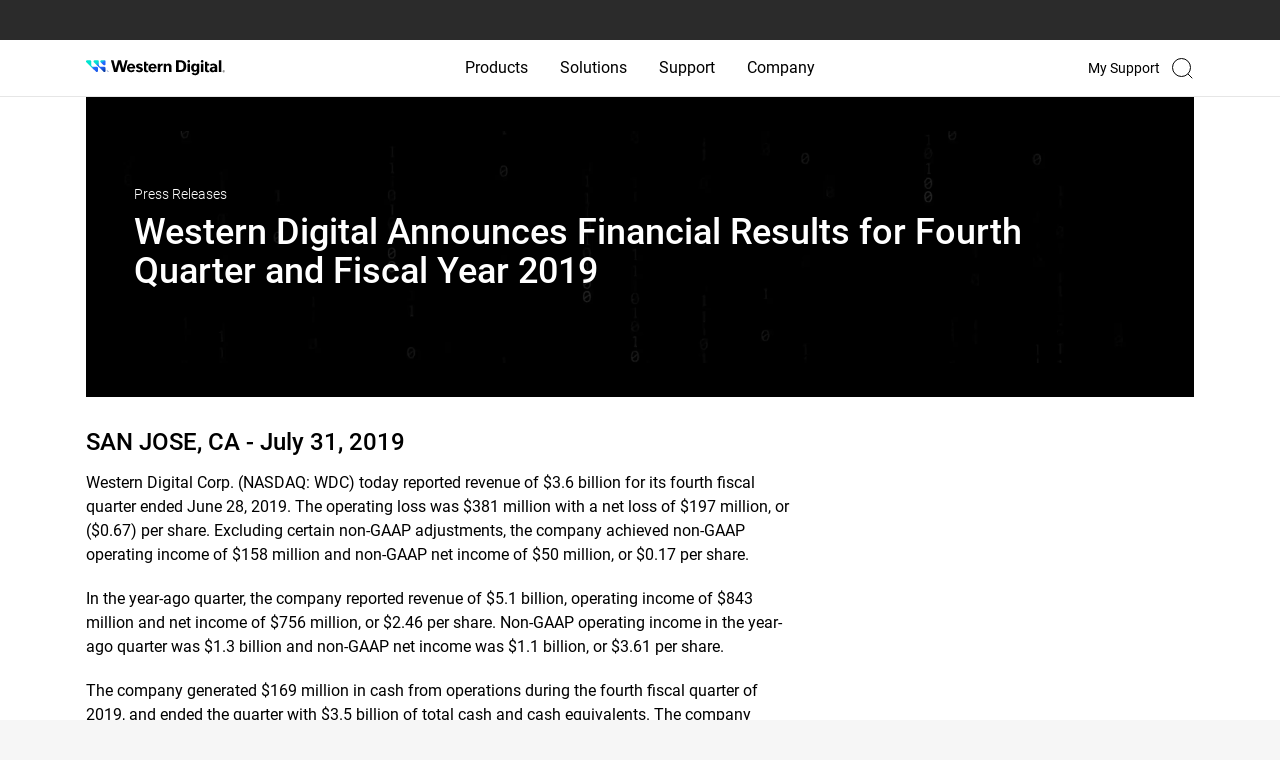

--- FILE ---
content_type: text/html;charset=utf-8
request_url: https://www.westerndigital.com/en-in/company/newsroom/press-releases/2019/2019-07-31-western-digital-announces-financial-results-for-fourth-quarter-and-fiscal-year-2019
body_size: 129139
content:
<!DOCTYPE HTML>
<html lang="en-IN" dir="ltr">
    <head>
        
	

	<title>Western Digital Announces Financial Results for Fourth Quarter and Fiscal Year 2019 | Western Digital</title>

	<meta http-equiv="content-type" content="text/html; charset=UTF-8"/>

	
	

	<script defer="defer" type="text/javascript" src="/.rum/@adobe/helix-rum-js@%5E2/dist/rum-standalone.js"></script>
<link rel="preconnect" href="https://api.westerndigital.com/" crossorigin/>
	<link rel="dns-prefetch" href="https://api.westerndigital.com/"/>
	
	<link rel="preconnect" href="https://static.westerndigital.com/" crossorigin/>
	<link rel="dns-prefetch" href="https://static.westerndigital.com/"/>
	
	<link rel="preconnect" href="https://assets.adobedtm.com/" crossorigin/>
	<link rel="dns-prefetch" href="https://assets.adobedtm.com/"/>
	
	
	


	<meta property="businessUnit" content="HDD"/>

	

	
	

	<style>
		[v-cloak] {
			display: none !important;
		}
	</style>

	
	

	
	<script nonce="1182b04d9fA988B6EcD336EEfbe">
			var utag_data = {"analyticsTrackingID":"westdg-onestore-production,westdg-global-production","eventName":"PAGE_LOAD","pageLocale":"en-IN","pageType":"press-release-detail-vue","pageSection":"company","pageName":"en-in/company/newsroom/press-releases/2019/2019-07-31-western-digital-announces-financial-results-for-fourth-quarter-and-fiscal-year-2019","siteID":"Western Digital - IN","sitePlatform":"Desktop","currencyISO":"EUR","thumbnailURL":"","pageBrand":["G-Technology"]};
			// adding HashEmail to utag variable will be pushed to AA
			var userDetailObject = 'cmrc_' + utag_data.pageLocale.toLowerCase() + '_userDetails';
			if (sessionStorage.getItem(userDetailObject) && JSON.parse(sessionStorage.getItem(userDetailObject)) && JSON.parse(sessionStorage.getItem(userDetailObject)).hashEmail) {
				utag_data.eHash = JSON.parse(sessionStorage.getItem(userDetailObject)).hashEmail;
			}
		</script>

	
		<!--  adobe launch: start-->
		<script defer src="//assets.adobedtm.com/launch-ENd8448c7dd95d4b6baacdd65a3250aef4.min.js" nonce="1182b04d9fA988B6EcD336EEfbe"></script>
		<!--  adobe launch: end-->
	
	<!--
	<sly data-sly-test="GTM-KVV6RBXQ">

		<script data-sly-attribute.nonce="1182b04d9fA988B6EcD336EEfbe">
			window.dataLayer = window.dataLayer || [];
			window.dataLayer.push({
				'gtm.start': new Date().getTime(),
				event: 'gtm.js'
			});
		</script>
		<script defer src="//www.googletagmanager.com/gtm.js?id=GTM-KVV6RBXQ"></script>
		
	</sly>
-->

	

	

	
	
	<meta name="netsparkerenterprise-site-verification" content="41dab4c7-29f1-40c8-cf88-adff0522cdb5"/>
		
	<meta name="keywords" content="Financial,All,Western Digital"/>
	








	

	<link rel="icon" type="image/vnd.microsoft.icon" href="/content/dam/store/en-us/portal-assets/logos/shop-fav-icon.ico"/>
	<link rel="shortcut icon" type="image/vnd.microsoft.icon" href="/content/dam/store/en-us/portal-assets/logos/shop-fav-icon.ico"/>
	<meta http-equiv="X-UA-Compatible" content="IE=edge"/>
	<meta name="viewport" content="width=device-width, initial-scale=1, shrink-to-fit=no"/>
	<meta name="thumbnail" content="/content/dam/western-digital/en-us/assets/image-gallery/press-release-financial-western-digital.jpg"/>
	<meta name="description" content="Western Digital delivers innovative storage solutions—HDDs, systems &amp; personal data storage—powering innovation, reliability &amp; future-ready performance."/>
	

	<meta property="og:locale" content="en_IN"/>
	<meta property="og:title" content="Western Digital Announces Financial Results for Fourth Quarter and Fiscal Year 2019 | Western Digital"/>
	<meta property="og:url" content="/en-in/company/newsroom/press-releases/2019/2019-07-31-western-digital-announces-financial-results-for-fourth-quarter-and-fiscal-year-2019"/>
	<meta property="og:image" content="https://www.westerndigital.com/content/dam/western-digital/en-us/assets/image-gallery/press-release-financial-western-digital.jpg"/>
	<meta property="og:description" content="Western Digital delivers innovative storage solutions—HDDs, systems &amp;amp; personal data storage—powering innovation, reliability &amp;amp; future-ready performance."/>
	<meta property="og:type" content="website"/>
	<meta property="og:site_name" content="Western Digital"/>

	<meta name="twitter:title" content="Western Digital Announces Financial Results for Fourth Quarter and Fiscal Year 2019 | Western Digital"/>
	<meta name="twitter:url" content="/en-in/company/newsroom/press-releases/2019/2019-07-31-western-digital-announces-financial-results-for-fourth-quarter-and-fiscal-year-2019"/>
	<meta name="twitter:description" content="Western Digital delivers innovative storage solutions—HDDs, systems &amp;amp; personal data storage—powering innovation, reliability &amp;amp; future-ready performance."/>
	<meta name="twitter:image" content="https://www.westerndigital.com/content/dam/western-digital/en-us/assets/image-gallery/press-release-financial-western-digital.jpg"/>
	<meta property="twitter:site" content="@westerndigital"/>
	<meta name="twitter:card" content="summary"/>

	
	
	
	<meta name="country" content="IN"/>
	<meta name="language" content="en"/>

	<meta name="format-detection" content="telephone=no"/>

	
	
	<!-- start : to generate canonical and alternate link  -->
	
	

	
		<link rel="canonical" href="https://www.westerndigital.com/en-in/company/newsroom/press-releases/2019/2019-07-31-western-digital-announces-financial-results-for-fourth-quarter-and-fiscal-year-2019"/>
	

	
		<link rel="alternate" href="https://www.westerndigital.com/company/newsroom/press-releases/2019/2019-07-31-western-digital-announces-financial-results-for-fourth-quarter-and-fiscal-year-2019" hreflang="x-default"/>
		<link rel="alternate" href="https://www.westerndigital.com/company/newsroom/press-releases/2019/2019-07-31-western-digital-announces-financial-results-for-fourth-quarter-and-fiscal-year-2019" hreflang="en"/>
		
			<link rel="alternate" href="https://www.westerndigital.com/en-ca/company/newsroom/press-releases/2019/2019-07-31-western-digital-announces-financial-results-for-fourth-quarter-and-fiscal-year-2019" hreflang="en-CA"/>
		
			<link rel="alternate" href="https://www.westerndigital.com/en-ie/company/newsroom/press-releases/2019/2019-07-31-western-digital-announces-financial-results-for-fourth-quarter-and-fiscal-year-2019" hreflang="en-IE"/>
		
			<link rel="alternate" href="https://www.westerndigital.com/en-se/company/newsroom/press-releases/2019/2019-07-31-western-digital-announces-financial-results-for-fourth-quarter-and-fiscal-year-2019" hreflang="en-SE"/>
		
			<link rel="alternate" href="https://www.westerndigital.com/en-ie/company/newsroom/press-releases/2019/2019-07-31-western-digital-announces-financial-results-for-fourth-quarter-and-fiscal-year-2019" hreflang="en-BE"/>
		
			<link rel="alternate" href="https://www.westerndigital.com/en-ie/company/newsroom/press-releases/2019/2019-07-31-western-digital-announces-financial-results-for-fourth-quarter-and-fiscal-year-2019" hreflang="en-AT"/>
		
			<link rel="alternate" href="https://www.westerndigital.com/en-ie/company/newsroom/press-releases/2019/2019-07-31-western-digital-announces-financial-results-for-fourth-quarter-and-fiscal-year-2019" hreflang="en-PT"/>
		
			<link rel="alternate" href="https://www.westerndigital.com/en-ap/company/newsroom/press-releases/2019/2019-07-31-western-digital-announces-financial-results-for-fourth-quarter-and-fiscal-year-2019" hreflang="en-HU"/>
		
			<link rel="alternate" href="https://www.westerndigital.com/en-ie/company/newsroom/press-releases/2019/2019-07-31-western-digital-announces-financial-results-for-fourth-quarter-and-fiscal-year-2019" hreflang="en-DK"/>
		
			<link rel="alternate" href="https://www.westerndigital.com/en-ap/company/newsroom/press-releases/2019/2019-07-31-western-digital-announces-financial-results-for-fourth-quarter-and-fiscal-year-2019" hreflang="en-RO"/>
		
			<link rel="alternate" href="https://www.westerndigital.com/en-ie/company/newsroom/press-releases/2019/2019-07-31-western-digital-announces-financial-results-for-fourth-quarter-and-fiscal-year-2019" hreflang="en-FI"/>
		
			<link rel="alternate" href="https://www.westerndigital.com/en-ap/company/newsroom/press-releases/2019/2019-07-31-western-digital-announces-financial-results-for-fourth-quarter-and-fiscal-year-2019" hreflang="en-HR"/>
		
			<link rel="alternate" href="https://www.westerndigital.com/en-ap/company/newsroom/press-releases/2019/2019-07-31-western-digital-announces-financial-results-for-fourth-quarter-and-fiscal-year-2019" hreflang="en-SK"/>
		
			<link rel="alternate" href="https://www.westerndigital.com/en-ie/company/newsroom/press-releases/2019/2019-07-31-western-digital-announces-financial-results-for-fourth-quarter-and-fiscal-year-2019" hreflang="en-BG"/>
		
			<link rel="alternate" href="https://www.westerndigital.com/en-ap/company/newsroom/press-releases/2019/2019-07-31-western-digital-announces-financial-results-for-fourth-quarter-and-fiscal-year-2019" hreflang="en-BY"/>
		
			<link rel="alternate" href="https://www.westerndigital.com/en-ap/company/newsroom/press-releases/2019/2019-07-31-western-digital-announces-financial-results-for-fourth-quarter-and-fiscal-year-2019" hreflang="en-SI"/>
		
			<link rel="alternate" href="https://www.westerndigital.com/en-ie/company/newsroom/press-releases/2019/2019-07-31-western-digital-announces-financial-results-for-fourth-quarter-and-fiscal-year-2019" hreflang="en-NO"/>
		
			<link rel="alternate" href="https://www.westerndigital.com/en-gb/company/newsroom/press-releases/2019/2019-07-31-western-digital-announces-financial-results-for-fourth-quarter-and-fiscal-year-2019" hreflang="en-GB"/>
		
			<link rel="alternate" href="https://www.westerndigital.com/en-ae/company/newsroom/press-releases/2019/2019-07-31-western-digital-announces-financial-results-for-fourth-quarter-and-fiscal-year-2019" hreflang="en-AE"/>
		
			<link rel="alternate" href="https://www.westerndigital.com/en-kz/company/newsroom/press-releases/2019/2019-07-31-western-digital-announces-financial-results-for-fourth-quarter-and-fiscal-year-2019" hreflang="en-KZ"/>
		
			<link rel="alternate" href="https://www.westerndigital.com/en-kw/company/newsroom/press-releases/2019/2019-07-31-western-digital-announces-financial-results-for-fourth-quarter-and-fiscal-year-2019" hreflang="en-KW"/>
		
			<link rel="alternate" href="https://www.westerndigital.com/en-za/company/newsroom/press-releases/2019/2019-07-31-western-digital-announces-financial-results-for-fourth-quarter-and-fiscal-year-2019" hreflang="en-ZA"/>
		
			<link rel="alternate" href="https://www.westerndigital.com/en-ap/company/newsroom/press-releases/2019/2019-07-31-western-digital-announces-financial-results-for-fourth-quarter-and-fiscal-year-2019" hreflang="en-UA"/>
		
			<link rel="alternate" href="https://www.westerndigital.com/en-il/company/newsroom/press-releases/2019/2019-07-31-western-digital-announces-financial-results-for-fourth-quarter-and-fiscal-year-2019" hreflang="en-IL"/>
		
			<link rel="alternate" href="https://www.westerndigital.com/en-ap/company/newsroom/press-releases/2019/2019-07-31-western-digital-announces-financial-results-for-fourth-quarter-and-fiscal-year-2019" hreflang="en-MY"/>
		
			<link rel="alternate" href="https://www.westerndigital.com/en-ap/company/newsroom/press-releases/2019/2019-07-31-western-digital-announces-financial-results-for-fourth-quarter-and-fiscal-year-2019" hreflang="en-PH"/>
		
			<link rel="alternate" href="https://www.westerndigital.com/en-ap/company/newsroom/press-releases/2019/2019-07-31-western-digital-announces-financial-results-for-fourth-quarter-and-fiscal-year-2019" hreflang="en-VN"/>
		
			<link rel="alternate" href="https://www.westerndigital.com/en-ap/company/newsroom/press-releases/2019/2019-07-31-western-digital-announces-financial-results-for-fourth-quarter-and-fiscal-year-2019" hreflang="en-EE"/>
		
			<link rel="alternate" href="https://www.westerndigital.com/en-ap/company/newsroom/press-releases/2019/2019-07-31-western-digital-announces-financial-results-for-fourth-quarter-and-fiscal-year-2019" hreflang="en-LV"/>
		
			<link rel="alternate" href="https://www.westerndigital.com/en-ap/company/newsroom/press-releases/2019/2019-07-31-western-digital-announces-financial-results-for-fourth-quarter-and-fiscal-year-2019" hreflang="en-LT"/>
		
			<link rel="alternate" href="https://www.westerndigital.com/en-au/company/newsroom/press-releases/2019/2019-07-31-western-digital-announces-financial-results-for-fourth-quarter-and-fiscal-year-2019" hreflang="en-AU"/>
		
			<link rel="alternate" href="https://www.westerndigital.com/en-au/company/newsroom/press-releases/2019/2019-07-31-western-digital-announces-financial-results-for-fourth-quarter-and-fiscal-year-2019" hreflang="en-NZ"/>
		
			<link rel="alternate" href="https://www.westerndigital.com/en-sg/company/newsroom/press-releases/2019/2019-07-31-western-digital-announces-financial-results-for-fourth-quarter-and-fiscal-year-2019" hreflang="en-SG"/>
		
			<link rel="alternate" href="https://www.westerndigital.com/en-in/company/newsroom/press-releases/2019/2019-07-31-western-digital-announces-financial-results-for-fourth-quarter-and-fiscal-year-2019" hreflang="en-IN"/>
		
			<link rel="alternate" href="https://www.westerndigital.com/en-in/company/newsroom/press-releases/2019/2019-07-31-western-digital-announces-financial-results-for-fourth-quarter-and-fiscal-year-2019" hreflang="en-BD"/>
		
			<link rel="alternate" href="https://www.westerndigital.com/de-de/company/newsroom/press-releases/2019/2019-07-31-western-digital-announces-financial-results-for-fourth-quarter-and-fiscal-year-2019" hreflang="de"/>
		
			<link rel="alternate" href="https://www.westerndigital.com/de-at/company/newsroom/press-releases/2019/2019-07-31-western-digital-announces-financial-results-for-fourth-quarter-and-fiscal-year-2019" hreflang="de-AT"/>
		
			<link rel="alternate" href="https://www.westerndigital.com/fr-fr/company/newsroom/press-releases/2019/2019-07-31-western-digital-announces-financial-results-for-fourth-quarter-and-fiscal-year-2019" hreflang="fr"/>
		
			<link rel="alternate" href="https://www.westerndigital.com/fr-ca/company/newsroom/press-releases/2019/2019-07-31-western-digital-announces-financial-results-for-fourth-quarter-and-fiscal-year-2019" hreflang="fr-CA"/>
		
			<link rel="alternate" href="https://www.westerndigital.com/cs-cz/company/newsroom/press-releases/2019/2019-07-31-western-digital-announces-financial-results-for-fourth-quarter-and-fiscal-year-2019" hreflang="cs"/>
		
			<link rel="alternate" href="https://www.westerndigital.com/es-es/company/newsroom/press-releases/2019/2019-07-31-western-digital-announces-financial-results-for-fourth-quarter-and-fiscal-year-2019" hreflang="es-ES"/>
		
			<link rel="alternate" href="https://www.westerndigital.com/el-gr/company/newsroom/press-releases/2019/2019-07-31-western-digital-announces-financial-results-for-fourth-quarter-and-fiscal-year-2019" hreflang="el"/>
		
			<link rel="alternate" href="https://www.westerndigital.com/it-it/company/newsroom/press-releases/2019/2019-07-31-western-digital-announces-financial-results-for-fourth-quarter-and-fiscal-year-2019" hreflang="it"/>
		
			<link rel="alternate" href="https://www.westerndigital.com/nl-nl/company/newsroom/press-releases/2019/2019-07-31-western-digital-announces-financial-results-for-fourth-quarter-and-fiscal-year-2019" hreflang="nl"/>
		
			<link rel="alternate" href="https://www.westerndigital.com/pl-pl/company/newsroom/press-releases/2019/2019-07-31-western-digital-announces-financial-results-for-fourth-quarter-and-fiscal-year-2019" hreflang="pl"/>
		
			<link rel="alternate" href="https://www.westerndigital.com/es-la/company/newsroom/press-releases/2019/2019-07-31-western-digital-announces-financial-results-for-fourth-quarter-and-fiscal-year-2019" hreflang="es"/>
		
			<link rel="alternate" href="https://www.westerndigital.com/es-la/company/newsroom/press-releases/2019/2019-07-31-western-digital-announces-financial-results-for-fourth-quarter-and-fiscal-year-2019" hreflang="es-MX"/>
		
			<link rel="alternate" href="https://www.westerndigital.com/es-la/company/newsroom/press-releases/2019/2019-07-31-western-digital-announces-financial-results-for-fourth-quarter-and-fiscal-year-2019" hreflang="es-AR"/>
		
			<link rel="alternate" href="https://www.westerndigital.com/es-la/company/newsroom/press-releases/2019/2019-07-31-western-digital-announces-financial-results-for-fourth-quarter-and-fiscal-year-2019" hreflang="es-PE"/>
		
			<link rel="alternate" href="https://www.westerndigital.com/es-la/company/newsroom/press-releases/2019/2019-07-31-western-digital-announces-financial-results-for-fourth-quarter-and-fiscal-year-2019" hreflang="es-CL"/>
		
			<link rel="alternate" href="https://www.westerndigital.com/es-la/company/newsroom/press-releases/2019/2019-07-31-western-digital-announces-financial-results-for-fourth-quarter-and-fiscal-year-2019" hreflang="es-CO"/>
		
			<link rel="alternate" href="https://www.westerndigital.com/es-la/company/newsroom/press-releases/2019/2019-07-31-western-digital-announces-financial-results-for-fourth-quarter-and-fiscal-year-2019" hreflang="es-EC"/>
		
			<link rel="alternate" href="https://www.westerndigital.com/pt-br/company/newsroom/press-releases/2019/2019-07-31-western-digital-announces-financial-results-for-fourth-quarter-and-fiscal-year-2019" hreflang="pt"/>
		
			<link rel="alternate" href="https://www.westerndigital.com/zh-cn/company/newsroom/press-releases/2019/2019-07-31-western-digital-announces-financial-results-for-fourth-quarter-and-fiscal-year-2019" hreflang="zh"/>
		
			<link rel="alternate" href="https://www.westerndigital.com/ko-kr/company/newsroom/press-releases/2019/2019-07-31-western-digital-announces-financial-results-for-fourth-quarter-and-fiscal-year-2019" hreflang="ko"/>
		
			<link rel="alternate" href="https://www.westerndigital.com/th-th/company/newsroom/press-releases/2019/2019-07-31-western-digital-announces-financial-results-for-fourth-quarter-and-fiscal-year-2019" hreflang="th"/>
		
			<link rel="alternate" href="https://www.westerndigital.com/in-id/company/newsroom/press-releases/2019/2019-07-31-western-digital-announces-financial-results-for-fourth-quarter-and-fiscal-year-2019" hreflang="id"/>
		
			<link rel="alternate" href="https://www.westerndigital.com/ru-ru/company/newsroom/press-releases/2019/2019-07-31-western-digital-announces-financial-results-for-fourth-quarter-and-fiscal-year-2019" hreflang="ru"/>
		
			<link rel="alternate" href="https://www.westerndigital.com/ar-sa/company/newsroom/press-releases/2019/2019-07-31-western-digital-announces-financial-results-for-fourth-quarter-and-fiscal-year-2019" hreflang="ar"/>
		
			<link rel="alternate" href="https://www.westerndigital.com/ar-sa/company/newsroom/press-releases/2019/2019-07-31-western-digital-announces-financial-results-for-fourth-quarter-and-fiscal-year-2019" hreflang="ar-AE"/>
		
			<link rel="alternate" href="https://www.westerndigital.com/ar-sa/company/newsroom/press-releases/2019/2019-07-31-western-digital-announces-financial-results-for-fourth-quarter-and-fiscal-year-2019" hreflang="ar-EG"/>
		
			<link rel="alternate" href="https://www.westerndigital.com/ar-sa/company/newsroom/press-releases/2019/2019-07-31-western-digital-announces-financial-results-for-fourth-quarter-and-fiscal-year-2019" hreflang="ar-QA"/>
		
			<link rel="alternate" href="https://www.westerndigital.com/ar-sa/company/newsroom/press-releases/2019/2019-07-31-western-digital-announces-financial-results-for-fourth-quarter-and-fiscal-year-2019" hreflang="ar-DZ"/>
		
			<link rel="alternate" href="https://www.westerndigital.com/tr-tr/company/newsroom/press-releases/2019/2019-07-31-western-digital-announces-financial-results-for-fourth-quarter-and-fiscal-year-2019" hreflang="tr"/>
		
			<link rel="alternate" href="https://www.westerndigital.com/company/newsroom/press-releases/2019/2019-07-31-western-digital-announces-financial-results-for-fourth-quarter-and-fiscal-year-2019" hreflang="en-US"/>
		
	
	<!-- end : to generate canonical and alternate link  -->
	<!--<title data-sly-set.siteName="store.siteName" data-sly-set.siteNameVal="Western Digital" data-sly-set.title="Western Digital Announces Financial Results for Fourth Quarter and Fiscal Year 2019 | Western Digital" >Western Digital Announces Financial Results for Fourth Quarter and Fiscal Year 2019 | Western Digital</title>-->
	<!--[if lte IE 8]><script data-sly-attribute.nonce="1182b04d9fA988B6EcD336EEfbe" type="text/javascript">alert("You are using an unsupported browser version. Please use IE versions greater than 8 or Firefox or Chrome.");</script><![endif]-->

	
	
	

	<!-- Inline CSS -->
	
		<style>
			.xf-content-height{min-height:auto !important;margin:0 !important} @media(min-width:768px){body.overflow-hidden .product-img-col{position:relative} .product-img-col{position:sticky;top:24px;height:573px} } @media(min-width:992px){.product-img-col{height:601px} } @media(min-width:1464px){.product-img-col{height:708px} } .pdp-redesign .vertical-carousel-single,.pdp-redesign .vertical-carousel{width:100%} .rd-main-carousel .vc-featuredAssets .product-bg-image,.rd-main-carousel .video-in-carousel .product-bg-image{background-position:center center;background-size:cover;background-repeat:no-repeat;height:360px} .rd-modal-carousel.wd-modal .wd-modal-dialog .wd-modal-content .embed-responsive.embed-responsive-16by9::before{padding-top:45%} @media(min-width:992px){.rd-main-carousel .vc-featuredAssets .product-bg-image,.rd-main-carousel .video-in-carousel .product-bg-image{height:450px} } @media(min-width:1464px){.rd-main-carousel .vc-featuredAssets .product-bg-image,.rd-main-carousel .video-in-carousel .product-bg-image{height:619px} } .rd-main-carousel .vc-featuredAssets{cursor:default} .rd-main-carousel .vc-featuredAssets.slick-active:focus{border:0} .rd-thumbnail-carousel.splide--nav .splide__track>.splide__list>.splide__slide.is-active{border:2px solid #3696ff} .rd-thumbnail-carousel.splide--nav .splide__track>.splide__list>.splide__slide{border:0} .product-img-carousel .rd-main-carousel .splide__slide,.product-img-carousel .rd-vertical-carousel-single .splide__slide{background-color:transparent !important} .rd-main-carousel.splide:not(.promo-carousel) .splide__arrows,.rd-thumbnail-carousel.splide:not(.promo-carousel) .splide__arrows{visibility:visible} .rd-main-carousel.splide:not(.promo-carousel) button.splide__arrow,.rd-thumbnail-carousel.splide:not(.promo-carousel) button.splide__arrow{background-color:rgba(239,239,239,0.651);box-shadow:none;opacity:1;-webkit-transition:all .3s ease-out;transition:all .3s ease-out} .rd-main-carousel.splide:not(.promo-carousel) button.splide__arrow{width:42px;height:42px} .rd-thumbnail-carousel.splide:not(.promo-carousel) button.splide__arrow{width:28px;height:28px} .product-img-carousel .rd-thumbnail-carousel .splide__slide{background-color:#f8f8f8 !important} .product-img-carousel ul li.splide__slide img{width:auto;height:auto} .rd-main-carousel.splide:not(.promo-carousel) button.splide__arrow:hover,.rd-thumbnail-carousel.splide:not(.promo-carousel) button.splide__arrow:hover{opacity:1} .rd-thumbnail-carousel .product-image-thumbnail{background-size:cover} .rd-main-carousel .rd-modal-carousel .vc-featuredAssets .product-bg-image{background-size:contain} .rd-thumbnail-carousel .splide__list .splide__slide.is-visible:last-child{margin-right:0 !important} .green-promo{background-color:#d0ffcf;color:#00740c;padding:6px 12px;font-size:16px;font-weight:bold;display:inline-block;border-radius:8px;margin-bottom:0} .grey-promo{background-color:#f5f3ef;color:#000;padding:6px 12px;font-size:16px;font-weight:bold;display:inline-block;border-radius:8px;margin-bottom:0 !important} @media(min-width:992px){.pdp-redesign #sticky-nav,.pdp-redesign #sticky-nav.sticky-stuck{height:96px;overflow-x:auto;top:0;width:100%;position:relative} .pdp-redesign .pdp-redesign-subnav #sticky-nav.sticky-head .subnav-item{font-weight:500} } .pdp-redesign .subnav-truncate-container{max-width:100%} .pdp-redesign .subnav-truncate{display:-webkit-box;-webkit-box-orient:vertical;-webkit-line-clamp:2;overflow:hidden;white-space:pre-wrap;text-overflow:ellipsis;word-break:break-word} .pdp-redesign .pdp-redesign .subnav-container{display:inline-block;max-width:100%;overflow:hidden;position:relative} .pdp-redesign .subnav-container:hover .subnav-truncate{white-space:normal;overflow:visible;text-overflow:clip;background-color:white;position:absolute;z-index:1} .pdp-redesign #sticky-nav,.pdp-redesign #sticky-nav.sticky-stuck{background-color:#000;color:#fff} .pdp-redesign #sticky-nav .subnav-item{color:#757575} .pdp-redesign #sticky-nav .subnav-item.active-subnav-item{color:#fff} .pdp-redesign .slidingDiv{display:none} .aem-AuthorLayer-Edit .pdp-redesign .visible-hidden-elem-in-author{display:block} .pdp-redesign .grid-12>.cols-6.prod-tech-spec-last-col{width:100%} @media(min-width:992px){.pdp-redesign #sticky-nav .pdp-buy-btn{min-width:150px} .pdp-redesign #sticky-nav.sticky-stuck>div{justify-content:end !important} .rd-subnav-section #sticky-nav{opacity:1;visibility:visible;transition:opacity .5s ease-in-out,visibility .3s ease-in-out;z-index:39} .rd-subnav-section.hidden{display:block;height:0} .rd-subnav-section.hidden #sticky-nav{opacity:0;visibility:hidden;display:block;height:0;transition:opacity .5s ease-in-out,visibility .3s ease-in-out} .pdp-redesign .pdp-redesign-subnav #productPageSubNavPricePipeSymbol-container{font-size:18px;font-weight:700} } .aem-AuthorLayer-Edit .pdp-redesign .pdp-subnav-section{display:block} @media(max-width:991px){.pdp-redesign .splide__track{z-index:1} .pdp-redesign #sticky-nav .subnav-item{color:#fff} .pdp-redesign .pdp-redesign-subnav #sticky-nav.sticky-head .subnav-item.active-subnav-item a:after{background-image:url('data:image/svg+xml,<svg%20width="13"%20height="8"%20viewBox="0%200%2013%208"%20fill="none"%20xmlns="http://www.w3.org/2000/svg"><path%20d="M1%201C3.14788%202.95262%206.5%206%206.5%206L12%201"%20stroke="white"%20stroke-width="1.5"%20stroke-linecap="round"/></svg>');margin-left:12px} .pdp-redesign .pdp-subnav-section{display:block} .pdp-redesign .bread-crumbs{margin-top:16px} .rd-product-banner-app #product-highlights{padding-top:32px;padding-bottom:32px} .pdp-redesign .pdp-redesign-subnav.subnav2-0{margin:0} .mainContainWrap .pdp-redesign .subnav2-0{min-height:auto;max-height:45px} .mainContainWrap .pdp-redesign .subnav{min-height:auto;max-height:45px} .mainContainWrap .pdp-redesign .pdp-redesign-subnav #sticky-nav{min-height:auto;max-height:45px} .mainContainWrap .pdp-redesign .pdp-redesign-subnav #sticky-nav.mob-subnav-dropdown-open{min-height:auto;max-height:fit-content} .pdp-redesign .pdp-redesign-subnav #sticky-nav.sticky-head .subnav-item{font-weight:400} .pdp-redesign .pdp-redesign-subnav #productPageSubNavPricePipeSymbol-container{display:none} .pdp-redesign .pdp-redesign-subnav .pdp-buy-btn-link{max-height:45px} } @media screen and (min-width:912px) and (max-width:1380px){.pdp-redesign .compare-table thead th:first-child,.pdp-redesign .compare-table tbody th{min-width:131px} .pdp-redesign .compare-table thead th{min-width:180px} } .skeletonLoading,[v-cloak].box-skeleton .svgBox,[v-cloak].text-skeleton{position:relative;background-color:#e3e3e3;overflow:hidden} [v-cloak].box-skeleton .svgBox,[v-cloak].text-skeleton{background-image:none} .skeletonLoading::after,[v-cloak].box-skeleton .svgBox::after,[v-cloak].text-skeleton::after{display:block;content:"";position:absolute;width:90%;height:100%;padding-right:16px;transform:translateX(-100%);background:linear-gradient(90deg,transparent,rgba(255,255,255,0.2),transparent);animation:skeletonLoading .8s infinite} .pdp-redesign .rd-modal-carousel button.splide__arrow{position:fixed;z-index:2} .pdp-redesign .rd-modal-carousel button.splide__arrow.splide__arrow--prev{left:24px} .pdp-redesign .rd-modal-carousel button.splide__arrow.splide__arrow--next{right:24px} .pdp-redesign .rd-modal-carousel.wd-modal,.pdp-redesign #single-image-carousel-modal.wd-modal{background-color:rgba(255,255,255,.95)} .pdp-redesign .product-color li.vc-active>.border-black{border-width:2px;border-color:#3696ff} @media(max-width:772){.pdp-redesign #updateProductGallery .wd-modal-dialog ul.splide__list li.splide__slide.is-active.is-visible{height:auto !important} } .pdp-redesign .digital-commerce-attributes .active p>strong{font-size:20px;margin-bottom:8px} .pdp-redesign .product-details-accordion .accordion-text-v1{margin-top:24px} @media(min-width:768px){.pdp-redesign .product-details-v1 .digital-commerce-attributes>.active .inheritPara{margin:0 -24px} } .pdp-redesign .product-details-v1 .digital-commerce-attributes>.active .inheritPara p{margin-bottom:24px;line-height:24px} .pdp-redesign .product-details-v1 .digital-commerce-attributes>.active .inheritPara p>strong{margin-bottom:8px;line-height:28px} .pdp-redesign .product-details .inheritPara{margin-top:16px} @media(min-width:768px){.pdp-redesign .digital-commerce-attributes .active p>strong{font-size:24px} .pdp-redesign .product-details-accordion .accordion-text-v1{margin-top:40px} } .pdp-product-title{font-size:32px;line-height:40px} @media(min-width:992px){.pdp-product-title{font-size:40px;line-height:48px} } .pdp-redesign .product-tech-specs-store .specs-two ul li:not(:last-child){margin-bottom:16px} .pdp-redesign .product-tech-specs-img{width:64px;height:64px} @media(min-width:992px){.pdp-redesign .product-tech-specs-store .specs-two ul li:not(:last-child){margin-bottom:24px} .pdp-redesign .product-tech-specs-img{width:80px;height:80px} } .rd-product-banner-app .product-details #buy-btn .pdp-product-titlel div.text-base{font-size:16px} .rd-sku-list .product-sku-list div[sku]{font-weight:300px} .rd-sku-list .product-sku-list div[sku] .text-grey-2{text-transform:lowercase} .splide.is-focus-in .splide__arrow:focus{outline:3px solid #b58409 !important} .rd-product-banner-app .product-tech-specs-store .prod-tech-spec-last-col{width:100%} body .show-for-loggedin{display:none} body .show-for-anonymous{display:none} body.user-logged-in.purchasable-catalog .show-for-loggedin{display:block} body.purchasable-catalog .show-for-anonymous{display:block} body.user-logged-in.purchasable-catalog .show-for-anonymous{display:none} body.en-in .show-for-loggedin{display:none} body.en-in .show-for-anonymous{display:none} .product-tech-specs-store .component-product-tech-specs-store ::marker{color:#007dd0} .pdp-redesign .disclosures{padding-left:0} .pdp-redesign .disclosures,.pdp-redesign .disclosures p{font-size:16px;margin-bottom:16px;color:#c3c3c3;line-height:18.75px} .pdp-redesign .disclosures p:last-child{margin-bottom:0} .pdp-redesign .qty-list>ul{border:1px solid #efefef} .pdp-redesign .qty-list li.qty-selected,.pdp-redesign .qty-list li.qty-selected:focus{outline:0;border:2px solid #000} .pdp-redesign .qty-list ul li:nth-child(odd){background:#efefef} .pdp-redesign .specs-one .inheritPara>ul{list-style:none;padding-left:0} .pdp-redesign .specs-two .inheritPara>ul>li>ul{margin-top:16px} .pdp-redesign .product-resource-carousel li{border:1px solid #c3c3c3;border-radius:20px} .pdp-redesign .product-resource-carousel li:first-child{background:#f7f7f7;border:0} .pdp-redesign .component-product-resource{padding-left:16px;padding-right:16px} @media(min-width:992px){.pdp-redesign .component-product-resource{margin-left:calc((100% - 992px) / 2)} } @media(min-width:1140px){.pdp-redesign .component-product-resource{margin-left:calc((100% - 1140px) / 2)} } @media(min-width:1464px){.pdp-redesign .component-product-resource{margin-left:calc((100% - 1464px) / 2)} } @media(max-width:767px){.pdp-redesign .product-resource-carousel .splide__slide{margin-bottom:16px} .pdp-redesign .product-resource-carousel .splide__slide:last-child{margin-bottom:0} .pdp-redesign .splide.product-resource-carousel{visibility:visible} .pdp-redesign .splide.product-resource-carousel ul.splide__list{display:block} } .pdp-redesign .product-resource-carousel.splide .splide__arrows{visibility:visible} .pdp-redesign .splide .splide__arrows>[disabled].splide__arrow{visibility:hidden} .pdp-redesign .store-product-wtb>.leading-none>span.pin-t-3:first-child{display:none} #store-product-bundle-promo{background:#ecf0fa} .pdp-redesign .product-bundle-product-image{width:80px;height:80px} .product-bundle-product select{width:167px} @media(min-width:992px){.product-bundle-product{width:167px} .pdp-redesign .product-bundle-product-image{width:100px;height:100px} } .product-bundle-product select{border:1px solid #dcdcdc;padding:10px 12px} .produt-bundle-component .product-bundle-title-section,.produt-bundle-component .product-bundle-products-section{border-color:#d8d8d8} .product-bundle-description a.wd-modal-btn:hover{color:#000} .mm-menu.mm-menu--offcanvas{width:0;top:50px;z-index:100;visibility:hidden !important;pointer-events:auto !important;-webkit-transition:all .4s ease;transition:all .4s ease} .mm-menu.mm-menu--offcanvas.mMenutoggleWidth{width:100%;visibility:visible !important} .mm-panel--opened .mm-navbar{display:flex;align-items:center;background-color:#f2f3f3;border:0} .mm-ocd.mm-ocd--left{top:50px} .mm-ocd.mm-ocd--left.mm-ocd--open .mm-ocd__content{width:100%} .mm-ocd.mm-ocd--left.mm-ocd--open .mm-ocd__content .mm-spn.mm-spn--light{background-color:#fff} .mm-ocd.mm-ocd--left.mm-ocd--open .mm-ocd__content .mm-spn.mm-spn--light li{color:#000;font-weight:400} .mm-spn li:after{border:0} .mm-spn a{padding:0} body:not(.deviceNavView).mm-ocd-opened nav{display:block !important} body.mob-visibleLoginFlyout .mm-ocd{z-index:100} .login-flyout{z-index:99 !important} .mm-ocd--open .mm-ocd__content{z-index:4} @media only screen and (max-width:991px){.desktop-search-container.h-full{position:relative;left:330px;bottom:40px} .mm-spn.mm-spn--navbar.mm-spn--main:after{display:none} .mm-spn li.nav-brand-logo:before,.mm-spn li.nav-brand-logo:after{content:none} .mm-spn li.nav-brand-logo{display:flex;justify-content:space-around;border-top:1px solid #e6e6e6;position:fixed;width:100%;bottom:0} .mm-spn li.nav-brand-logo>a{padding:1rem;text-align:center} .mm-spn li.nav-brand-logo>a:after{border:0} .mm-spn.mm-spn--navbar ul{top:calc(var(--mm-spn-item-height)1px);top:50px} .mm-spn.mm-spn--navbar.mm-spn--main:after{content:""} .mm-spn.mm-spn--navbar.mm-spn--main ul{top:0} .mm-spn.mm-spn--navbar:after{color:black;text-align:left;padding-left:48px;background:#f2f3f3;opacity:1} .mm-spn.mm-spn--navbar:before{opacity:1;z-index:1} .mm-spn.mm-spn--navbar ul:before{opacity:1;border-color:#f2f3f3;z-index:1} .deviceNavView .mm-ocd--open{width:100%;transition:width 1s} .mm-spn .nav-brand-logo a:not(:last-child){width:auto} .mm-spn ul{-webkit-transition-property:left;-webkit-transition-duration:.3s;-webkit-transition-timing-function:ease;-webkit-transition-delay:0;transition-property:left;transition-duration:.3s;transition-timing-function:ease;transition-delay:0} .mm-spn .list-reset.mm-spn--open li:before{opacity:1} #sticky-nav.sticky-head .subnav-item.active-subnav-item{display:block !important} .mainContainWrap #sticky-nav.mob-subnav-dropdown-open,.mainContainWrap #sticky-nav.sticky-stuck.mob-subnav-dropdown-open{max-height:fit-content} .subnav2-0 #sticky-nav{position:fixed} .mm-spn .mm-spn--open:not(.mm-spn--parent) li.border-grey-light:before{z-index:2} .mm-btn.mob-openLoginFlyout>span>span{padding:0;margin-top:3px} .mm-btn_next:after{content:"";display:block;position:absolute;top:0;bottom:0;width:8px;height:8px;margin:auto;-webkit-box-sizing:border-box;box-sizing:border-box;border:2px solid #000;border-bottom:0;border-right:0;-webkit-transform:rotate(135deg);-ms-transform:rotate(135deg);transform:rotate(135deg)} .mm-btn_next:after{inset-inline-end:23px} [dir="rtl"] .mm-btn_next:after{-webkit-transform:rotate(-45deg);-ms-transform:rotate(-45deg);transform:rotate(-45deg)} #wdInterstitialb2cSignin.wd-modal,#wdInterstitialSupport.wd-modal,#wdInterstitialb2bBusiness.wd-modal,#wdInterstitialb2bSignin.wd-modal,#wdInterstitialb2bJoin.wd-modal,#wdInterstitialb2cJoin.wd-modal{z-index:104 !important} } @media only screen and (min-width:992px){.subnav2-0 .subnav-item ~ .slidingDiv{visibility:hidden} .subnav2-0 .subnav-item.active-subnav-item ~ .slidingDiv{visibility:visible} } .mm-wrapper{position:static} @media(max-height:420px){.mm-spn li.nav-brand-logo{position:relative} } .heroBannerCarousel .splide__arrow:focus{outline:#b58409 solid 3px} .heroBannerCarousel .splide__slide:focus{outline:#b58409 solid 3px;margin:0} .disabledOutine .heroBannerCarousel .splide__arrow:focus{outline:0} .disabledOutine .heroBannerCarousel .splide__slide:focus{outline:0} .middleMenu li{border:0} .splide__slide.is-active:focus{display:inline-block;margin:0} .splide.vertical-carousel .splide__slide.is-active:focus{display:block} .disabledOutine .slide-down,.disabledOutine .slide-up{outline:none !important} body:not(.disabledOutine) li:focus{outline:#b58409 solid 3px !important} @media(min-width:992px){.wd-modal-content .wd-modal-close:focus{outline:#b58409 solid 3px} .subnav2-0 #sticky-nav{position:fixed} body.brand .subnav2-0 #sticky-nav:not(.sticky-stuck){border-color:transparent} body [type="button"]:focus-visible,[type="reset"]:focus-visible,[type="submit"]:focus-visible,body button:focus-visible{outline:#b58409 solid 3px} } figure.zoom{background-position:50% 50%;position:relative;width:100%;height:100%;overflow:hidden;cursor:zoom-out} li.zoomContainer{cursor:zoom-in} _::-webkit-full-page-media,_:future,:root .carttotal a:focus{outline-offset:-2px} .mainContainWrap .subnav2-0{min-height:50px} @media(max-width:991px){body.brand .subnav2-0{margin:0} } .promo-carousel .splide__arrows .splide__arrow--prev,.promo-carousel-2-5 .splide__arrows .splide__arrow--prev{left:-10px} .promo-carousel .splide__arrows .splide__arrow--next,.promo-carousel-2-5 .splide__arrows .splide__arrow--next{right:-10px} .splide .splide__pagination__page{box-shadow:0 3px 6px rgba(0,0,0,0.29);border:.5px solid #6A6A6A80;margin:6px 4px;border-radius:4px;opacity:1;background-color:rgba(255,255,255,0.749);-webkit-transition:all .6es ease;transition:all .6s ease} .splide .splide__controls{width:fit-content;margin:0 auto} .splide .splide__controls .splide__pagination{bottom:auto;left:auto;position:relative;transform:none;width:auto;padding:0} .splide .splide__controls .splide__toggle{width:24px;height:24px;border-radius:12px;border:.5px solid transparent;display:flex;justify-content:center;align-items:center;-webkit-transition:all .3es ease;transition:all .3s ease} .splide .splide__controls button.splide__toggle:hover{background-color:rgba(255,255,255,0.749);box-shadow:0 3px 6px rgba(0,0,0,0.29);border-color:#6A6A6A80} .splide .splide__controls button.splide__toggle span{position:absolute;border:.5px solid transparent;border-radius:12px;font-size:12px;width:100px;padding:4px 12px;display:inline-flex;height:24px;justify-content:center;top:-8px;left:21px;align-items:center;line-height:12;visibility:hidden;color:transparent;-webkit-transition:all .3es ease;transition:all .3s ease} .splide button.splide__toggle:hover .splide__toggle__pause span{visibility:visible;background-color:rgba(255,255,255,0.749);box-shadow:0 3px 6px rgba(0,0,0,0.29);border-color:#6A6A6A80;color:#000} .splide button.splide__toggle:hover .splide__toggle__play span{visibility:visible;background-color:rgba(255,255,255,0.749);box-shadow:0 3px 6px rgba(0,0,0,0.29);border-color:#6A6A6A80;color:#000} .splide .splide__controls button.splide__toggle:hover svg,.splide .splide__controls button.splide__toggle:hover svg g{fill:rgba(0,0,0,0.749)} .splide .splide__toggle svg{display:block;fill:rgba(255,255,255,0.749);box-shadow:0 3px 6px rgba(0,0,0,0.29);-webkit-filter:drop-shadow(0 3px 6px rgba(0,0,0,.29));filter:drop-shadow(0 3px 6px rgba(0,0,0,.29))} .splide .splide__controls .splide__toggle__play{display:block} .splide .splide__controls .splide__toggle__pause{display:none} .splide .splide__controls .is-paused .splide__toggle__pause{display:none} .splide .splide__controls .is-paused .splide__toggle__play{display:block} .splide .splide__controls .splide__toggle__play,.splide .splide__controls .splide__toggle__pause{position:relative} @supports(-moz-appearance:none){.splide .splide__pagination li{line-height:.52} } .splide .splide__pagination__page.is-active{width:24px;transform:none;background-color:rgba(255,255,255,0.749)} .splide:not(.promo-carousel) button.splide__arrow{width:42px;height:42px;background:#fff 0 0 no-repeat padding-box;box-shadow:0 3px 6px rgba(0,0,0,0.29);opacity:.5;-webkit-transition:all .3s ease-out;transition:all .3s ease-out} .splide:not(.promo-carousel) button.splide__arrow:hover{opacity:.8} .splide:not(.promo-carousel) .splide__arrow svg{width:12px;height:12px} .splide:not(.promo-carousel) .splide__arrows{visibility:hidden;-webkit-transition:all .1s ease-out;transition:all .1s ease-out} .splide:hover .splide__arrows,.splide:focus-within .splide__arrows{visibility:visible} body:not(.disabledOutine){.splide .splide__arrows{visibility:visible} } .splide .splide__controls .splide__toggle{display:none} .splide.wd-hero-carousel .splide__controls .splide__toggle{display:flex} .splide.wd-hero-carousel .splide__controls .splide__toggle.hidden{display:none} .splide__arrow[disabled]{background-color:#ddd !important;pointer-events:none;opacity:.8} .splide__arrow[disabled] svg{fill:#b9b9b9;opacity:1} .txt-slid-up{position:relative;bottom:-24px;opacity:0;transition:all .6s ease} .is-active.is-visible .txt-slid-up{bottom:0;opacity:1} .dark-theme-pagination .splide .splide__pagination__page,.dark-theme-pagination .splide .splide__pagination__page.is-active{background-color:rgba(0,0,0,0.749);box-shadow:none;border:0} .dark-theme-pagination .splide .splide__toggle svg,.dark-theme-pagination .splide .splide__toggle svg g{fill:rgba(0,0,0,0.749)} .dark-theme-pagination .splide .splide__controls button.splide__toggle:hover{background-color:rgba(0,0,0,0.749);box-shadow:none;border:0} .dark-theme-pagination .splide .splide__controls button.splide__toggle:hover svg,.dark-theme-pagination .splide .splide__controls button.splide__toggle:hover svg g{fill:rgba(255,255,255,1)} body.brand .subnav2-0 .subnav-image-btn-img{right:16px;top:12px;left:auto} @media(min-width:991px){body.brand .subnav2-0 .subnav-image-btn-img{left:16px;right:auto;top:auto} } .aem-AuthorLayer-Edit .subnav2-0 #sticky-nav{position:relative} body.brand .product-cart .cartSignInBar .bg-blue{background-color:#000} body.brand .product-cart .mc-view-cart,body.brand .login-flyout .signInBTN{background-color:#000;border-color:#000} body.brand .product-cart .mc-checkout-cart,body.brand .login-flyout .signUpBTN{color:#000;border-color:#000} body.brand.sandisk .subnav2-0 .slidingDiv,body.brand.sandisk-professional .subnav2-0 .slidingDiv{background:#ed1c24} body.brand.sandisk .brand-dark-theme .subnav2-0 .subnav-item,body.brand.sandisk-professional .brand-dark-theme .subnav2-0 .subnav-item{color:#fff} body.brand.sandisk .subnav2-0 .subnav-image-btn-view,body.brand.sandisk-professional .subnav2-0 .subnav-image-btn-view{border-color:#ed1c24 !important;color:#ed1c24} body.brand.sandisk .brand-dark-theme .subnav2-0 #sticky-nav,body.brand.sandisk-professional .brand-dark-theme .subnav2-0 #sticky-nav{border-color:#000} body.brand.sandisk .brand-dark-theme .subnav2-0 .subnav-item.active-subnav-item,body.brand.sandisk-professional .brand-dark-theme .subnav2-0 .subnav-item.active-subnav-item{color:#ed1c24} @media(max-width:991px){body.brand.sandisk .brand-dark-theme .subnav2-0 .subnav-item.active-subnav-item a,body.brand.sandisk-professional .brand-dark-theme .subnav2-0 .subnav-item.active-subnav-item a{color:#fff} body.brand.sandisk .brand-dark-theme .subnav2-0 .subnav-item.active-subnav-item a:after,body.brand.sandisk-professional .brand-dark-theme .subnav2-0 .subnav-item.active-subnav-item a:after{background-image:url("data:image/svg+xml,%3Csvg%20xmlns='http://www.w3.org/2000/svg'%20width='20px'%20height='20px'%20viewBox='0%200%2024%2024'%20class='arrow%20md:hidden'%20fill='%23ffffff'%3E%3Cpath%20d='M7.41%208.59L12%2013.17l4.59-4.58L18%2010l-6%206l-6-6L7.41%208.59z'/%3E%3Cpath%20fill='none'%20d='M0%200h24v24H0V0z'/%3E%3C/svg%3E") !important} body.brand.sandisk .brand-dark-theme .subnav2-0 #sticky-nav.sticky-head .subnav-item,body.brand.sandisk-professional .brand-dark-theme .subnav2-0 #sticky-nav.sticky-head .subnav-item{border-bottom:1px solid rgba(255,255,255,0.2)} } @media(min-width:992px){body.brand.sandisk .brand-dark-theme .subnav2-0 .subnav-item.active-subnav-item,body.brand.sandisk-professional .brand-dark-theme .subnav2-0 .subnav-item.active-subnav-item{color:#ed1c24} body.brand.sandisk .productNavWrapper a:hover,body.brand.sandisk-professional .productNavWrapper a:hover{color:#ed1c24} body.brand.sandisk .login-flyout a:not(.btn):hover,body.brand.sandisk-professional .login-flyout a:not(.btn):hover{color:#ed1c24} } body.brand.sandisk .middleMenu .slidingDiv,body.brand.sandisk-professional .middleMenu .slidingDiv,body.brand.sandisk .carticon .nav-cart-count-placeholder,body.brand.sandisk-professional .carticon .nav-cart-count-placeholder{background:#ed1c24} body.brand.sandisk .productNavWrapper .title-style-blue-l-border,body.brand.sandisk-professional .productNavWrapper .title-style-blue-l-border{border-color:#ed1c24} body.brand.wd .subnav2-0 .slidingDiv{background:#ff7012} body.brand.wd .brand-dark-theme .subnav2-0 .subnav-item{color:#fff} body.brand.wd .brand-dark-theme .subnav2-0 .subnav-image-btn-view{border-color:#ff7012 !important;color:#ff7012} body.brand.wd .brand-dark-theme .subnav2-0 #sticky-nav{border-color:#000} body.brand.wd .brand-dark-theme .subnav2-0 .subnav-item.active-subnav-item{color:#ff7012} @media(max-width:991px){body.brand.wd .brand-dark-theme .subnav2-0 .subnav-item.active-subnav-item a{color:#fff} body.brand.wd .brand-dark-theme .subnav2-0 .subnav-item.active-subnav-item a:after{background-image:url("data:image/svg+xml,%3Csvg%20xmlns='http://www.w3.org/2000/svg'%20width='20px'%20height='20px'%20viewBox='0%200%2024%2024'%20class='arrow%20md:hidden'%20fill='%23ffffff'%3E%3Cpath%20d='M7.41%208.59L12%2013.17l4.59-4.58L18%2010l-6%206l-6-6L7.41%208.59z'/%3E%3Cpath%20fill='none'%20d='M0%200h24v24H0V0z'/%3E%3C/svg%3E") !important} body.brand.wd .brand-dark-theme .subnav2-0 #sticky-nav.sticky-head .subnav-item{border-bottom:1px solid rgba(255,255,255,0.2)} } @media(min-width:992px){body.brand.wd .brand-dark-theme .subnav2-0 .subnav-item.active-subnav-item{color:#ff7012} body.brand.wd .productNavWrapper a:hover{color:#ff7012} body.brand.wd .login-flyout a:not(.btn):hover{color:#ff7012} } body.brand.wd .middleMenu .slidingDiv,body.brand.wd .carticon .nav-cart-count-placeholder{background:#ff7012} body.brand.wd .productNavWrapper .title-style-blue-l-border{border-color:#ff7012} body.brand.wd .button svg{fill:#ff7012} body.brand.wd .store-tabview .active button{color:#ff7012;border-color:#ff7012} body.brand.wd-black .subnav2-0 .slidingDiv{background:#ff7012} body.brand.wd-black .brand-dark-theme .subnav2-0 .subnav-item{color:#fff} body.brand.wd-black .brand-dark-theme .subnav2-0 .subnav-image-btn-view{border-color:#ff7012 !important;color:#ff7012} body.brand.wd-black .brand-dark-theme .subnav2-0 #sticky-nav{border-color:#000} body.brand.wd-black .brand-dark-theme .subnav2-0 .subnav-item.active-subnav-item{color:#ff7012} @media(max-width:991px){body.brand.wd-black .brand-dark-theme .subnav2-0 .subnav-item.active-subnav-item a{color:#fff} body.brand.wd-black .brand-dark-theme .subnav2-0 .subnav-item.active-subnav-item a:after{background-image:url("data:image/svg+xml,%3Csvg%20xmlns='http://www.w3.org/2000/svg'%20width='20px'%20height='20px'%20viewBox='0%200%2024%2024'%20class='arrow%20md:hidden'%20fill='%23ffffff'%3E%3Cpath%20d='M7.41%208.59L12%2013.17l4.59-4.58L18%2010l-6%206l-6-6L7.41%208.59z'/%3E%3Cpath%20fill='none'%20d='M0%200h24v24H0V0z'/%3E%3C/svg%3E") !important} body.brand.wd-black .brand-dark-theme .subnav2-0 #sticky-nav.sticky-head .subnav-item{border-bottom:1px solid rgba(255,255,255,0.2)} } @media(min-width:992px){body.brand.wd-black .brand-dark-theme .subnav2-0 .subnav-item.active-subnav-item{color:#ff7012} body.brand.wd-black .productNavWrapper a:hover{color:#ff7012} body.brand.wd-black .login-flyout a:not(.btn):hover{color:#ff7012} } body.brand.wd-black .middleMenu .slidingDiv,body.brand.wd-black .carticon .nav-cart-count-placeholder{background:#ff7012} body.brand.wd-black .productNavWrapper .title-style-blue-l-border{border-color:#ff7012} body.brand.wd-black .button svg{fill:#ff7012} body.brand.wd-black .store-tabview .active button{color:#ff7012;border-color:#ff7012} body.business .subnav2-0 .slidingDiv{background:#824dd8} body.business #sticky-nav .subnav-item + .button>.btn{background:#824dd8;color:#fff;border-color:#824dd8} @media(min-width:992px){body.business #sticky-nav.sticky-stuck .link-cta.subnav-active-item,body.business #sticky-nav .link-cta.subnav-active-item{border-color:#824dd8;color:#824dd8} } html{background-color:#f6f6f6} body.page{max-width:1920px;margin:0 auto;background-color:#fff} .aem-AuthorLayer-Edit .wd-hero-carousel img.sm\:hidden{display:block} .mm-page{min-height:auto} .mm-menu .mm-panel:first-child .mm-listitem a{font-size:1.25rem} .mm-btn:not(.mm-hidden) + .mm-navbar__title:last-child{padding:0;line-height:22px} .mm-menu a{justify-content:start;white-space:nowrap} @media(max-width:768px){.hide-bg-image>.section-bg{background-image:none !important} } .mm-btn.mm-navbar__btn:focus-visible{outline:#b58409 solid 3px;height:18px;padding:5px;left:2px} .mm-menu a:focus-visible,.mm-menu button:focus-visible,.mm-menu label:focus-visible{outline:#b58409 solid 3px !important} .mm-wrapper__blocker.mm-blocker{display:none} .mm-menu--opened .mm-panel{transition:all .4s ease} .mmenu-close-hamburger{z-index:2;width:18px;height:18px;position:fixed;top:7px;left:5px;padding:20px} .mm-wrapper--opened .mm-menu.mMenutoggleWidth{z-index:103} .deviceNavView.mm-wrapper--opened{width:100%} .mmenu-close-hamburgesr1{outline:none !important} .wd-card-carousel .splide__track.leftSpace,.wd-1col-carousel .splide__track.leftSpace,.wd-2col-carousel .splide__track.leftSpace,.wd-4col-carousel .splide__track.leftSpace,.wd-product-listing-carousel .splide__track.leftSpace,.relatedProduct .splide__track.leftSpace{padding-left:28% !important;padding-right:0 !important;transition:all .5s ease} .wd-card-carousel .splide__track.rightSpace,.wd-1col-carousel .splide__track.rightSpace,.wd-2col-carousel .splide__track.rightSpace,.wd-4col-carousel .splide__track.rightSpace,.wd-product-listing-carousel .splide__track.rightSpace,.relatedProduct .splide__track.rightSpace,.wd-1col-carousel .splide__track,.wd-2col-carousel .splide__track,.wd-4col-carousel .splide__track{padding-left:0 !important;padding-right:28% !important;transition:all .5s ease} @media(min-width:576px){.wd-card-carousel .splide__track.leftSpace,.wd-1col-carousel .splide__track.leftSpace,.wd-2col-carousel .splide__track.leftSpace,.wd-4col-carousel .splide__track.leftSpace,.wd-product-listing-carousel .splide__track.leftSpace,.relatedProduct .splide__track.leftSpace{padding-left:40% !important;padding-right:0 !important} .wd-card-carousel .splide__track.rightSpace,.wd-1col-carousel .splide__track.rightSpace,.wd-2col-carousel .splide__track.rightSpace,.wd-4col-carousel .splide__track.rightSpace,.wd-product-listing-carousel .splide__track.rightSpace,.relatedProduct .splide__track.rightSpace,.wd-1col-carousel .splide__track,.wd-2col-carousel .splide__track,.wd-4col-carousel .splide__track{padding-left:0 !important;padding-right:40% !important} } @media(min-width:768px){.wd-card-carousel .splide__track.leftSpace,.wd-1col-carousel .splide__track.leftSpace,.wd-2col-carousel .splide__track.leftSpace,.wd-4col-carousel .splide__track.leftSpace,.wd-product-listing-carousel .splide__track.leftSpace,.relatedProduct .splide__track.leftSpace{padding-left:28% !important;padding-right:0 !important} .wd-card-carousel .splide__track.rightSpace,.wd-1col-carousel .splide__track.rightSpace,.wd-2col-carousel .splide__track.rightSpace,.wd-4col-carousel .splide__track.rightSpace,.wd-product-listing-carousel .splide__track.rightSpace,.relatedProduct .splide__track.rightSpace,.wd-1col-carousel .splide__track,.wd-2col-carousel .splide__track,.wd-4col-carousel .splide__track{padding-left:0 !important;padding-right:28% !important} } @media(min-width:992px){.wd-card-carousel .splide__track.leftSpace,.wd-1col-carousel .splide__track.leftSpace,.wd-2col-carousel .splide__track.leftSpace,.wd-4col-carousel .splide__track.leftSpace,.wd-product-listing-carousel .splide__track.leftSpace,.relatedProduct .splide__track.leftSpace{padding-left:14% !important;padding-right:0 !important} .wd-card-carousel .splide__track.rightSpace,.wd-1col-carousel .splide__track.rightSpace,.wd-2col-carousel .splide__track.rightSpace,.wd-4col-carousel .splide__track.rightSpace,.wd-product-listing-carousel .splide__track.rightSpace,.relatedProduct .splide__track.rightSpace,.wd-1col-carousel .splide__track,.wd-2col-carousel .splide__track,.wd-4col-carousel .splide__track{padding-left:0 !important;padding-right:14% !important} } .header-2-5{color:white;z-index:1} .wd-header-2-5 .sign-in-2-5 .mob-openLoginFlyout{position:absolute;right:0;padding-right:16px;padding-top:16px} .wd-header-2-5 .nav-brand-logo{visibility:hidden} @media(max-width:991px){.mobile-nav-open .wd-header-2-5 .nav-brand-logo{position:fixed;bottom:0;display:flex;align-items:center;padding:14px 14px 14px 14px;z-index:100;visibility:visible;transition:all .4s ease;width:100%;height:48px} body.b2b.mobile-nav-open .wd-header-2-5 .nav-brand-logo.show-for-b2c{display:none} .wd-header-2-5 .mob-footer-banner{visibility:hidden;left:-100%} .mobile-nav-open .wd-header-2-5 .mob-footer-banner{position:fixed;z-index:100;bottom:3rem;visibility:visible;transition:all .3s ease;width:100%;left:0;min-height:120px} .mobile-nav-open .wd-header-2-5 .mob-footer-banner.hidden{display:none} .wd-header-2-5 .nav-brand-logo a{padding-right:14px} .wd-header-2-5 .middleMenu .dropDownItem{display:none;position:relative;flex-direction:column;text-align:left;font:normal normal normal 16px/21px Roboto;letter-spacing:0;color:#000;text-transform:capitalize;padding-left:16px;padding-right:16px;padding-bottom:14px;padding-top:14px} .wd-header-2-5 .mMenutoggleWidth .middleMenu .dropDownItem{display:block;width:100%;position:absolute} .wd-header-2-5 .mMenutoggleWidth .middleMenu .left-slide{display:flex;align-items:center} .wd-header-2-5 .middleMenu .left-slide{display:none} .wd-header-2-5 .mobile-nav-bar{height:100vh;overflow-y:scroll;overflow-x:hidden;display:flex;flex-direction:column;width:0;top:50px;z-index:100;position:fixed;visibility:hidden !important;pointer-events:auto !important;-webkit-transition:all .3s ease;transition:all .3s ease;background:#fff} @media(max-height:420px){.wd-header-2-5 .mobile-nav-bar{height:calc(100vh - 48px)} .wd-header-2-5 .has-mob-footer-banner .mobile-nav-bar.mMenutoggleWidth{height:calc(100vh - 166px)} body.b2b .wd-header-2-5 .has-mob-footer-banner .mobile-nav-bar.mMenutoggleWidth{height:100vh} } .wd-header-2-5 .mobile-nav-bar.mMenutoggleWidth{top:0} .mobile-nav-open .wd-header-2-5 .hamburger-menu{top:0;margin-bottom:80px;z-index:103;position:fixed} .wd-header-2-5 .hamburger-menu .bar,.wd-header-2-5 .hamburger-menu .bar:after,.wd-header-2-5 .hamburger-menu .bar:before{height:1px} .mobile-nav-open .wd-header-2-5 .hamburger-menu .bar::before{width:17px} .mobile-nav-open .wd-header-2-5 .hamburger-menu .bar{width:17px} .mobile-nav-open .wd-header-2-5 .hamburger-menu .bar::after{width:17px} .wd-header-2-5 .hamburger-menu .bar::before{width:19px;bottom:7px} .wd-header-2-5 .hamburger-menu .bar{width:13px;top:-7px} .wd-header-2-5 .hamburger-menu .bar::after{width:8px;top:7px} .wd-header-2-5 .mobile-nav-bar.mMenutoggleWidth{width:100%;visibility:visible !important} .wd-header-2-5 .hamburger-menu{padding-left:16px;margin-bottom:0;transition:all .4s ease;z-index:11} .wd-header-2-5 .mobile-nav-bar .middleMenu li{position:relative;min-height:48px} .wd-header-2-5 .mobile-nav-bar .middleMenu .secondInheritWrapper li{min-height:auto} .wd-header-2-5 .mobile-nav-bar .middleMenu .secondInheritWrapper li a{min-height:48px} .dropDownItem::after{content:'';width:6px;height:6px;border:solid #000;border-width:0 1.5px 1.5px 0;display:inline-block;padding:3px;transform:rotate(45deg);-webkit-transform:rotate(45deg);position:absolute;transition:all .4s ease;right:24px;top:19px} .dropDownItem.up-arrow::after{transform:rotate(-135deg);-webkit-transform:rotate(-135deg);top:19px} .dropDownContainer .left-slide:after{content:'';width:6px;height:6px;border:solid #000;border-width:0 1.5px 1.5px 0;display:inline-block;padding:3px;transform:rotate(-45deg);-webkit-transform:rotate(-45deg);position:absolute;transition:all .4s ease;right:24px} ul.dropDownContainer.hidden{display:block} ul.dropDownContainer{position:relative;padding-top:16px;z-index:2;width:100%;max-height:0;margin:0;left:0;padding:0;margin-top:48px;margin-left:40px;color:#000;overflow:hidden;transition:max-height .3s ease-out} ul.dropDownContainer.fullWidth{max-height:500px} body:not(.has-header-container) .left-slide ul,.left-slide div.secondInheritWrapper{display:block;left:0;width:100%;height:calc(100vh - 80px);background-color:white;position:fixed;top:50px;margin-left:100%;transition:all .4s ease;z-index:1;overflow-y:scroll} .left-slide ul li{color:#000;margin:0;padding:0;margin-left:16px} .left-slide ul li:nth-child(2){margin-top:32px} body:not(.has-header-container) .left-slide ul.left,.left-slide .secondInheritWrapper.left{margin-left:0;transition:all .4s ease} .slide-left li{position:relative;top:15%;left:15%} @keyframes slide-left{from{margin-left:10%} to{margin-left:0} } .placeHolder{display:inline-block;width:100%;height:auto;padding:16px 0 16px 45px;background-color:#f2f3f3;color:#000;position:sticky;top:0;z-index:104} .placeHolder::before{content:'';width:6px;height:6px;border:solid #000;border-width:0 1.5px 1.5px 0;display:inline-block;padding:3px;transform:rotate(135deg);-webkit-transform:rotate(135deg);position:absolute;transition:all .4s ease;left:20px;margin-top:3px} .wd-header-2-5 .headerContainer .brand-logo-list-view{min-height:48px;width:100%;position:fixed;left:-100%;right:0;bottom:0;z-index:100;visibility:hidden !important;pointer-events:auto !important;-webkit-transition:all .3s ease;transition:all .3s ease;background:#fff} body.mobile-nav-open .wd-header-2-5 .headerContainer .brand-logo-list-view{left:0;visibility:visible !important} .wd-header-2-5 .headerContainer .brand-logo-list-view ul{min-height:40px} .wd-header-2-5 .headerContainer .brand-logo-list-view ul li{display:flex;align-items:center} .wd-header-2-5 .headerContainer .brand-logo-list-view ul li a{display:inline-block;background-position:center;background-repeat:no-repeat} .wd-header-2-5 .headerContainer .nav-promo-wrap{bottom:40px;position:fixed;visibility:hidden !important;pointer-events:auto !important;opacity:0;-webkit-transition:all .3s ease;transition:all .3s ease} body.mobile-nav-open .wd-header-2-5 .headerContainer .nav-promo-wrap{visibility:visible !important;opacity:1} body.mobile-nav-open.b2b .wd-header-2-5 .headerContainer .nav-promo-wrap{display:none} .wd-header-2-5 .headerContainer .brand-logo-wrap{position:absolute;width:100%;left:0;right:0;display:flex;justify-content:center;min-height:50px;align-items:center} body.mobile-nav-open .wd-header-2-5 .headerContainer .mobile-nav-div{height:100vh;width:100%;background:#fff} .wd-header-2-5 .headerContainer .closeBusiness{top:16px} .wd-header-2-5 .headerContainer .brand-logo-wrap a img{width:135px} .noncom-header .headerContainer .header-promo-bar{display:none} .mobile-nav-open .noncom-header .headerContainer .hamburger-menu{top:0} body.b2b .show-for-b2c + button.closeBusiness{display:none} .wd-header-2-5 .headerContainer .productNavWrapper a:hover{color:#000} } .wd-header-2-5 .headerContainer .brand-logo-list{min-height:auto} .wd-header-2-5 .header-2-5.dropdown{margin-left:-20px} .wd-header-2-5 svg.searchmag{display:none} .wd-header-2-5 svg.searchmag + svg#Search_Icon{display:block} .wd-header-2-5 #searchSummaryView{right:0} .wd-header-2-5 .searchSummaryViewInput~.btn-search{right:0} .wd-header-2-5 .searchSummaryViewInput.search-expanded~.svClearInput{right:48px} .wd-header-2-5 .searchSummaryViewInput.search-expanded{width:495px;padding-left:3rem;padding-right:6rem} .wd-header-2-5 .newCardWD{z-index:5;right:52px;top:21px;position:absolute} .wd-header-2-5 .carticon .nav-cart-count-placeholder{right:-6px;top:-6px;font-size:10px;width:18px;height:18px;font-weight:500} .wd-header-2-5 #openCartModal{background:transparent;position:relative;overflow:visible} .wd-header-2-5 #openCartModal>div{right:-28px;top:-13px;box-shadow:0 1px 4px rgba(0,0,0,0.29)} .wd-header-2-5 #openCartModal .cartTitleHeight{background-color:#fff} .wd-header-2-5 #openCartModal .cartTitleHeight .text-white{color:#000} .wd-header-2-5 #openCartModal .cartTitleHeight .closeCart svg>path{stroke:black} .wd-header-2-5 .login-flyout{top:6px} .wd-header-2-5 .login-flyout .login-tabs{overflow-y:auto;max-height:calc(100vh - 56px)} .wd-header-2-5 .commerce-user-info .login-btn-trigger{position:absolute;top:20px;right:96px} .b2b .wd-header-2-5 .btn-search-SummaryView{background-color:transparent} .b2b .wd-header-2-5 .newCartIcon>svg{fill:#000} @media only screen and (max-width:991px){.header-2-5.dropdown{display:none} .wd-header-2-5 .promo-carousel .splide__slider .splide__slide,.wd-header-2-5 .promo-carousel-2-5 .splide__slider .splide__slide{display:flex;align-items:center;justify-content:center;padding:0} .wd-header-2-5 .custSearchWrap .searchSummaryViewInput~.btn-search{right:0} .wd-header-2-5 .newCardWD{top:-32px;right:42px} .wd-header-2-5 .mobile-nav-bar .middleMenu>li:nth-child(2){margin-top:48px} .wd-header-2-5 .sign-in-2-5{position:fixed;top:0;left:0;width:100%;z-index:3} body.mobile-nav-open{overflow:hidden} .wd-header-2-5 .mob-brand-logo{position:absolute;top:20px;margin-left:0;left:50%} body.b2b .wd-header-2-5 .mob-brand-logo{top:13px} body.deviceNavView .wd-header-2-5 .login-flyout{right:0;z-index:103 !important} } .mm-wrapper--opened{overflow-y:visible !important;overflow-y:hidden} .mMenutoggleWidth .mm-listview{opacity:1} @media(max-width:767px){.wd-header-2-5 #openCartModal{background-color:rgba(255,255,255,.9)} } @media(max-width:991px){.wd-header-2-5 #openCartModal{position:fixed;width:100%;height:100%;opacity:0;-webkit-transform:translateY(100%);transform:translateY(100%);transition-timing-function:ease-in;transition:.3s;display:block;overflow:scroll} body.mob-minicart-open .wd-header-2-5 #openCartModal{z-index:102;margin-top:0;transition:.3s;transition-timing-function:ease-out;-webkit-transform:translateY(0);transform:translateY(0);opacity:1;top:0} .wd-header-2-5 #openCartModal>div{right:0;top:0} .mob-minicart-open .wd-header-2-5 .hamburger-menu{z-index:0} .closeBusiness{position:absolute;top:8px;right:8px;height:24px;width:24px} .mobile-nav-open .wd-header-2-5 .wd-header-2-5-noncom .hamburger-menu{margin-bottom:0} #openCartModal.hidden a,#openCartModal.hidden button{display:none} .commerce-user-info .login-btn-trigger{display:none} } @media(min-width:992px){.wd-header-2-5 .productNavWrapper{opacity:1;visibility:visible;transition:all .3s ease} .wd-header-2-5 .productNavWrapper.hidden{opacity:0;display:block !important;z-index:1;visibility:hidden} .aem-AuthorLayer-Edit .wd-header-2-5 nav.navContainer .productNavWrapper.hidden{display:none !important} .wd-header-2-5 nav.navContainer .productNavWrapper{position:fixed;max-width:1920px;margin:0 auto} .wd-header-2-5 nav.navContainer .productNavWrapper.megaMenuOpen{position:absolute;left:57%;-moz-transform:translate(-50%,-50%);-ms-transform:translate(-50%,-50%);-webkit-transform:translate(-50%,-50%);-o-transform:translate(-50%,-50%);transform:translate(-50%,0);width:100vw;overflow:hidden} body.has-header-container{overflow-x:hidden} .wd-header-2-5 nav.navContainer .productNavWrapper{display:none !important} .wd-header-2-5 nav.navContainer .productNavWrapper.megaMenuOpen{display:block !important} } @media(min-width:992px){.wd-header-2-5 nav.navContainer .productNavWrapper.megaMenuOpen{left:50%} } .wd-header-2-5 .searchSummaryViewInput{display:block;transition:opacity .3s ease;transition-delay:.1s;padding-left:12px;padding-right:12px} .wd-header-2-5 .searchSummaryViewInput~.btn-search{right:0;transition:right .2s ease} .wd-header-2-5 .searchSummaryViewInput.search-expanded ~ .btn-search{left:unset;right:93%} .wd-header-2-5 .search-main.z-20{background:#fff} @media(max-width:991px){.wd-header-2-5 .custSearchWrap .searchSummaryViewInput.search-expanded ~ .btn-search{right:95%} .wd-header-2-5 .searchSummaryViewInput.search-expanded{width:100%} } @media(max-width:768px){.wd-header-2-5 .custSearchWrap .searchSummaryViewInput.search-expanded ~ .btn-search{right:93%} } @media(max-width:540px){.wd-header-2-5 .custSearchWrap .searchSummaryViewInput.search-expanded ~ .btn-search{right:88%} } @media(max-width:991px){.wd-header-2-5 .wd-header-2-5-noncom .our-brands-bar-noncom{display:none} } .variant-category-container .active-variant-axis button.active{background-color:#000;color:#fff} .video.section-bg-video-view{height:100%;min-height:400px} .video.section-bg-video-view>div:first-child,.video.section-bg-video-view>div:first-child>.sbgv-main{height:100%;min-height:inherit} .view-sbgv-main{height:100%} .audioToggle-btn .sbgv_toggle_unmute,.audioToggle-btn .sbgv_toggle_mute{display:none} .audioToggle-btn.audio-is-active .sbgv_toggle_mute{display:flex;justify-content:center} .audioToggle-btn:not(.audio-is-active) .sbgv_toggle_unmute{display:flex;justify-content:center} .view-sbgv-main>div:first-child,.view-sbgv-main>div:first-child>.sbgv-main{height:100%;min-height:inherit} .sbgv-video,.sbgv-img{position:absolute;top:0;left:0;width:100%;height:100%;-o-object-fit:cover;object-fit:cover;-o-object-position:center;object-position:center} .sbgv-text-contain{height:100%;min-height:inherit} @media(min-width:992px){.sbgv-img{display:none} } @media(max-width:992px){.sbgv-img + .sbgv-video,.sbgv-img + .sbgv-video + .sbgv_video_controls{display:none} } .sbgv_video_controls .sbgv_toggle_play{display:block} .pausePlay-btn.sbgv-is-active .sbgv_toggle_pause{display:inline} .sbgv-pausePlay-btn.sbgv-is-active .sbgv_toggle_pause{display:inline} .sbgv_video_controls .sbgv_toggle_pause{display:none} .pausePlay-btn.sbgv-is-active .sbgv_toggle_play,.sbgv_toggle_pause{display:none} .sbgv-pausePlay-btn.sbgv-is-active .sbgv_toggle_play,.sbgv_toggle_pause{display:none} .sbgv_video_controls button.pausePlay-btn:hover svg,.sbgv_video_controls button.pausePlay-btn:hover svg g{fill:rgba(0,0,0,0.749)} .sbgv_video_controls button.sbgv-pausePlay-btn:hover svg,.sbgv_video_controls button.sbgv-pausePlay-btn:hover svg g{fill:rgba(0,0,0,0.749)} .sbgv_video_controls button.pausePlay-btn:hover svg,.sbgv_video_controls button.pausePlay-btn:hover svg g{fill:rgba(0,0,0,0.749)} .sbgv_video_controls button.sbgv-pausePlay-btn:hover svg,.sbgv_video_controls button.sbgv-pausePlay-btn:hover svg g,.sbgv_video_controls button.audioToggle-btn:hover svg,.sbgv_video_controls button.audioToggle-btn:hover svg path{fill:rgba(0,0,0,1)} .pausePlay-btn svg{display:block;fill:rgba(255,255,255,0.749);box-shadow:0 3px 6pxrgba(0,0,0,0.29);-webkit-filter:drop-shadow(0 3px 6px rgba(0,0,0,.29));filter:drop-shadow(0 3px 6px rgba(0,0,0,.29))} .sbgv-pausePlay-btn svg,.audioToggle-btn svg{display:block;fill:rgba(255,255,255,0.749);box-shadow:0 3px 6pxrgba(0,0,0,0.29);-webkit-filter:drop-shadow(0 3px 6px rgba(0,0,0,.29));filter:drop-shadow(0 3px 6px rgba(0,0,0,.29))} .sbgv_video_controls button.pausePlay-btn:hover{background-color:rgba(255,255,255,0.749);box-shadow:0 3px 6pxrgba(0,0,0,0.29);border-color:#6A6A6A80} .sbgv_video_controls button.sbgv-pausePlay-btn:hover,.sbgv_video_controls button.audioToggle-btn:hover{background-color:rgba(255,255,255,0.749);box-shadow:0 3px 6pxrgba(0,0,0,0.29);border-color:#6A6A6A80} .sbgv_video_controls .pausePlay-btn{width:24px;height:24px;border-radius:12px;border:.5px solid transparent;display:flex;justify-content:center;align-items:center;-webkit-transition:all .3es ease;transition:all .3s ease} .sbgv_video_controls .sbgv-pausePlay-btn,.sbgv_video_controls .audioToggle-btn{width:24px;height:24px;border-radius:12px;border:.5px solid transparent;display:flex;justify-content:center;align-items:center;-webkit-transition:all .3es ease;transition:all .3s ease;position:relative} button.pausePlay-btn:hover .sbgv_toggle_pause span{visibility:visible;background-color:rgba(255,255,255,0.749);box-shadow:0 3px 6px rgb(0 0 0 / 29%);border-color:#6A6A6A80;color:#000} button.sbgv-pausePlay-btn:hover .sbgv_toggle_pause span,button.audioToggle-btn:hover .sbgv_toggle_unmute span{visibility:visible;background-color:rgba(255,255,255,0.749);box-shadow:0 3px 6px rgb(0 0 0 / 29%);border-color:#6A6A6A80;color:#000} button.pausePlay-btn:hover .sbgv_toggle_play span{visibility:visible;background-color:rgba(255,255,255,0.749);box-shadow:0 3px 6px rgb(0 0 0 / 29%);border-color:#6A6A6A80;color:#000} button.sbgv-pausePlay-btn:hover .sbgv_toggle_play span,button.audioToggle-btn:hover .sbgv_toggle_mute span{visibility:visible;background-color:rgba(255,255,255,0.749);box-shadow:0 3px 6px rgb(0 0 0 / 29%);border-color:#6A6A6A80;color:#000} .sbgv_video_controls button.pausePlay-btn span{position:absolute;border:.5px solid transparent;border-radius:12px;font-size:12px;width:100px;padding:4px 12px;display:inline-flex;height:24px;justify-content:center;top:0;right:28px;align-items:center;line-height:12;visibility:hidden;color:transparent;-webkit-transition:all .3es ease;transition:all .3s ease} .sbgv_video_controls button.sbgv-pausePlay-btn span,.sbgv_video_controls button.audioToggle-btn span{position:absolute;border:.5px solid transparent;border-radius:12px;font-size:12px;width:100px;padding:4px 12px;display:inline-flex;height:24px;justify-content:center;top:0;right:28px;align-items:center;line-height:12;visibility:hidden;color:transparent;-webkit-transition:all .3es ease;transition:all .3s ease} .sbgv_video_controls button.audioToggle-btn span{width:auto} @media(max-width:991px){.cartItemsWrap{height:calc(100vh - 286px);max-height:100% !important} .cartItemsWrap.promoViewWrap{height:calc(100vh - 159px)} .cr-product-list{height:calc(100vh - 279px) !important;max-height:100% !important} .wd-header-2-5-noncom .hamburger-menu[aria-expanded="true"]{position:fixed;top:0;left:0;overflow:hidden;background-color:white;width:100%} } @media(max-width:767px){.cartItemsWrap{height:calc(100vh - 348px);max-height:100% !important} .cartItemsWrap.promoViewWrap{height:calc(100vh - 224px)} .cr-product-list{height:calc(100vh - 323px) !important;max-height:100% !important} } @media(max-height:420px){.cartItemsWrap{max-height:100% !important;height:auto} .cr-product-list{height:auto !important} .cartItemsWrap.promoViewWrap{height:auto} } .skeletonLoading{position:relative;background-color:#e3e3e3;overflow:hidden} .skeletonLoading::after{display:block;content:"";position:absolute;width:90%;height:100%;padding-right:16px;transform:translateX(-100%);background:linear-gradient(90deg,transparent,rgba(255,255,255,0.2),transparent);animation:skeletonLoading .8s infinite} @keyframes skeletonLoading{100%{transform:translateX(100%)} } @media(max-width:766px){.skeletonCardHide{display:none} .skeletonCardWidth{width:44.77%} } @media(min-width:767px){.skeletonCardWidth{width:calc(((100% + 16px) / 5) - 16px)} .skeletonCardAspect{aspect-ratio:1 / 1} } [v-cloak].text-skeleton{background:#ccc;display:inline-block !important;color:transparent} [v-cloak].box-skeleton{display:flex !important} [v-cloak].box-skeleton .svgBox{background-image:url("data:image/svg+xml,%3Csvg%20xmlns='http://www.w3.org/2000/svg'%20width='50'%20height='50'%3E%3Crect%20width='50'%20height='50'%20fill='%23cccccc'/%3E%3C/svg%3E");background-repeat:no-repeat no-repeat;background-position:center center;background-size:cover;height:57px;width:74px;display:flex !important;margin-right:16px} [v-cloak].box-skeleton .svgColorBox{background-image:url("data:image/svg+xml,%3Csvg%20xmlns='http://www.w3.org/2000/svg'%20width='50'%20height='50'%3E%3Crect%20width='50'%20height='50'%20fill='%23cccccc'/%3E%3C/svg%3E");background-repeat:no-repeat no-repeat;background-position:center center;background-size:cover;height:40px;width:40px;display:flex !important;margin-right:16px} .svgColorBox i{width:inherit} .box-skeleton{display:none} @media(min-width:992px){.left-filter-container{position:sticky;overflow-y:auto;overflow-x:hidden;height:calc(100vh - 85px)} .aem-AuthorLayer-Edit .left-filter-container{height:auto} .clp-selected-filters-wrap{position:relative;left:5px} .login-btn-trigger span:first-child{display:inline-block;overflow:hidden;text-overflow:ellipsis;white-space:nowrap;max-width:180px;width:auto} } .overflow-hidden .wd-header-2-5 .desktop-nav-wrap .newCardWD,.overflow-hidden .wd-header-2-5 .newCardWD{z-index:0} .overflow-hidden .wd-header-2-5 .desktop-nav-wrap #searchSummaryView,.overflow-hidden .wd-header-2-5 #searchSummaryView{z-index:0} .left-filter-container .clp-nav-item-warp .clp-nav-item{padding-right:10px;position:relative;left:5px} .left-filter-container .clp-filters-wrap .clp-filters-item,.filterTitle{padding-right:10px;position:relative;left:5px} @media(max-width:450px){.mob-shopBy-btn{margin-right:0} .sortByFilter{margin-left:0} } .productListItem .leading-tight{padding-bottom:0} .productListItem .bv_main_container{margin-top:16px !important} .header-2-5{min-height:40px} .subnav{min-height:50px} @media only screen and (max-width:991px){.subnav2-0 #sticky-nav{bottom:auto} .wd-header-2-5 .promo-carousel .splide__slider .splide__slide,.wd-header-2-5 .promo-carousel-2-5 .splide__slider .splide__slide{min-height:40px} .disable-splide-mobile.ng-cloak{visibility:visible} .disable-splide-mobile .splide__list{display:block} .disable-splide-mobile .splide__controls{display:none} .sortByFilter{min-width:90px} .mob-filters-btn{white-space:nowrap} .filterItemWrap{height:calc(100vh - 158.34px);overflow-y:auto} } .accordion-body.hidden li{max-height:0;padding:0;margin:0;opacity:0} .product-price-col,.product-price-col span{font-size:14px !important} .capacity-col{margin-bottom:8px} .productListItem .leading-tight.green-promotion-text{margin-top:16px;padding-top:0} .promo-carousel-2-5 .splide__list{height:auto} .promo-carousel-2-5 .splide__arrow{background:0} .promo-carousel-2-5 .splide__arrow svg{height:10px;width:10px} .promo-carousel-2-5 li.promo-slides{height:40px} .wd-header-2-5 .headerContainer .promo-carousel .splide__arrow{background:#ccc;border-radius:25px} .wd-header-2-5 .headerContainer .promo-carousel .splide__arrow:focus{outline:3px solid #b58409} .aem-AuthorLayer-Edit .header-2-5{max-height:100%} .header-2-5 .promo-carousel .splide__arrows{display:none} @media(min-width:992px){.brand-logo-list{min-height:40px} .dropdown{display:inline-block;position:absolute} .dd-button{display:inline-block;padding:12px 30px 12px 20px;cursor:pointer;white-space:nowrap;font-size:14px} .dd-button:after{content:'';background-image:url("data:image/svg+xml,%3Csvg%20xmlns='http://www.w3.org/2000/svg'%20width='20px'%20height='20px'%20viewBox='0%200%2024%2024'%20class='arrow%20md:hidden'%20style='%26%2310%3B%20fill:%20white%3B%26%2310%3B'%3E%3Cpath%20d='M7.41%208.59L12%2013.17l4.59-4.58L18%2010l-6%206l-6-6L7.41%208.59z'/%3E%3Cpath%20fill='none'%20d='M0%200h24v24H0V0z'/%3E%3C/svg%3E");position:absolute;background-repeat:no-repeat;background-position:center center;transition:.2s ease-out;width:20px;height:20px;top:10px;right:8px} .dd-button.dropDownOpen:after{transform:rotate(180deg)} .dd-menu{position:absolute;padding:0;margin:0;box-shadow:0 0 6px 0 rgba(0,0,0,0.1);background-color:#2b2b2b;list-style-type:none;width:100%;display:none} .dd-button+.dd-menu{display:block;max-height:0;overflow:hidden;transition:max-height .3s ease-out} .dropDownOpen~.dd-menu{background-color:#2b2b2b;top:100%;max-height:500px} .dd-menu li{cursor:pointer;display:flex;border-bottom:1px solid #3e3e3e} .dd-menu li a{display:inline-block;text-align:center;width:100%;box-shadow:0 1px 4px rgba(0,0,0,0.20);padding:10px 0 10px 0;white-space:nowrap;height:36px;background-repeat:no-repeat;background-position:center} .dd-menu li.divider{padding:0;border-bottom:1px solid #ccc;border-bottom:.5px solid lightgray;opacity:.2} .dd-menu li a:hover{background-color:#313131} .brand-wd-logo a{background-image:url("data:image/svg+xml;charset=UTF-8,%3csvg%20xmlns='http://www.w3.org/2000/svg'%20width='80'%20height='24'%20viewBox='0%200%2080%2024'%3e%3cg%20id='WD_Logo'%20data-name='WD%20Logo'%20transform='translate(27.225%206)'%3e%3crect%20id='box'%20width='80'%20height='24'%20transform='translate(-27.225%20-6)'%20fill='none'/%3e%3cpath%20id='path818'%20d='M5387.45,4780.667a1.449,1.449,0,0,1-1.451,1.449h-20.4a1.448,1.448,0,0,1-1.45-1.449v-10.693a1.45,1.45,0,0,1,1.45-1.448H5386a1.451,1.451,0,0,1,1.451,1.448v10.693'%20transform='translate(-5364.148%20-4768.526)'%20fill='%23fff'/%3e%3cg%20id='Group_19756'%20data-name='Group%2019756'%20transform='translate(2.913%203.113)'%3e%3cpath%20id='path822'%20d='M5774.058,4888.953l.539-1.568h-2.12l-.5,1.568h2.08'%20transform='translate(-5764.209%20-4887.358)'/%3e%3cpath%20id='path824'%20d='M5628.081,4888.953l-.166-1.568h-1.621l-.828,1.568h2.615'%20transform='translate(-5621.639%20-4887.358)'/%3e%3cpath%20id='path826'%20d='M5490.785,4959.994l-.8,2.508-.268-2.541-2.932-.107-1.317,2.489.374-2.524-2.036-.068-.592,5.324h2.8l2.136-4.323.435,4.323h2.514l1.725-5.008-2.039-.073'%20transform='translate(-5483.216%20-4957.852)'/%3e%3cpath%20id='path828'%20d='M5508.821,4887.922l.235-1.6h-2.119l-.176,1.59,2.06.006'%20transform='translate(-5506.128%20-4886.327)'/%3e%3cpath%20id='path830'%20d='M5805.863,4887.385h-4.009l-.522,1.521h3.616a1.231,1.231,0,0,1,1.15,1.795,2.776,2.776,0,0,1-2.483,1.8,4.2,4.2,0,0,1-.81.011l.987-2.821-2.7-.094-1.663,4.842h4.007a5.54,5.54,0,0,0,4.906-3.524,2.479,2.479,0,0,0-2.481-3.53'%20transform='translate(-5790.921%20-4887.299)'/%3e%3c/g%3e%3c/g%3e%3c/svg%3e")} .brand-wd-logo a:hover{background-image:url("data:image/svg+xml;charset=UTF-8,%3csvg%20xmlns='http://www.w3.org/2000/svg'%20width='80'%20height='24'%20viewBox='0%200%2080%2024'%3e%3cg%20id='WD_Logo'%20data-name='WD%20Logo'%20transform='translate(27.225%206)'%3e%3crect%20id='box'%20width='80'%20height='24'%20transform='translate(-27.225%20-6)'%20fill='none'/%3e%3cpath%20id='path818'%20d='M5387.45,4780.667a1.449,1.449,0,0,1-1.451,1.449h-20.4a1.448,1.448,0,0,1-1.45-1.449v-10.693a1.45,1.45,0,0,1,1.45-1.448H5386a1.451,1.451,0,0,1,1.451,1.448v10.693'%20transform='translate(-5364.148%20-4768.526)'%20fill='%23FF8200'/%3e%3cg%20id='Group_19756'%20data-name='Group%2019756'%20transform='translate(2.913%203.113)'%20style='&%2310;%20fill:%20%23fff;&%2310;'%3e%3cpath%20id='path822'%20d='M5774.058,4888.953l.539-1.568h-2.12l-.5,1.568h2.08'%20transform='translate(-5764.209%20-4887.358)'/%3e%3cpath%20id='path824'%20d='M5628.081,4888.953l-.166-1.568h-1.621l-.828,1.568h2.615'%20transform='translate(-5621.639%20-4887.358)'/%3e%3cpath%20id='path826'%20d='M5490.785,4959.994l-.8,2.508-.268-2.541-2.932-.107-1.317,2.489.374-2.524-2.036-.068-.592,5.324h2.8l2.136-4.323.435,4.323h2.514l1.725-5.008-2.039-.073'%20transform='translate(-5483.216%20-4957.852)'/%3e%3cpath%20id='path828'%20d='M5508.821,4887.922l.235-1.6h-2.119l-.176,1.59,2.06.006'%20transform='translate(-5506.128%20-4886.327)'/%3e%3cpath%20id='path830'%20d='M5805.863,4887.385h-4.009l-.522,1.521h3.616a1.231,1.231,0,0,1,1.15,1.795,2.776,2.776,0,0,1-2.483,1.8,4.2,4.2,0,0,1-.81.011l.987-2.821-2.7-.094-1.663,4.842h4.007a5.54,5.54,0,0,0,4.906-3.524,2.479,2.479,0,0,0-2.481-3.53'%20transform='translate(-5790.921%20-4887.299)'/%3e%3c/g%3e%3c/g%3e%3c/svg%3e")} .brand-sandisk-logo a{background-image:url("data:image/svg+xml;charset=UTF-8,%3csvg%20xmlns='http://www.w3.org/2000/svg'%20width='80'%20height='24'%20viewBox='0%200%2080%2024'%3e%3cg%20id='Sandisk_Logo'%20data-name='Sandisk%20Logo'%20transform='translate(14%207.1)'%3e%3crect%20id='box'%20width='80'%20height='24'%20transform='translate(-14%20-7.1)'%20fill='none'/%3e%3cpath%20id='Path_1'%20data-name='Path%201'%20d='M30.754,1H29.068a.47.47,0,0,0-.2.4c0,.339.2.415.2.415h1.5c2.172,0,3.536,1.357,3.536,4.014,0,2.868-1.347,4.113-3.735,4.113H29.4a.311.311,0,0,1-.269-.251c0-.535-.006-3.894-.006-4.178,0-1.382-1.013-2.143-2.658-2.143a2.518,2.518,0,0,0-2.342,1.251V3.753a.189.189,0,0,0-.211-.2H21.135a.561.561,0,0,0-.181.415.458.458,0,0,0,.181.4h.621a.372.372,0,0,1,.339.357v4.97a.3.3,0,0,1-.258.235h-.6l-.275.71c1.809,0,3.969.006,3.969.006a.506.506,0,0,0,.143-.377.438.438,0,0,0-.134-.344h-.469a.238.238,0,0,1-.246-.219V5.834A2.22,2.22,0,0,1,26,4.262.942.942,0,0,1,26.969,5.3c0,.322-.006,3.786-.006,4.353a.264.264,0,0,1-.234.273h-.562a.414.414,0,0,0-.158.344.495.495,0,0,0,.158.377h4.666c4.648,0,5.848-2.6,5.848-4.817C36.7,2.344,34.1,1,30.754,1Z'%20transform='translate(-6.225%20-0.997)'%20fill='%23fff'/%3e%3cpath%20id='Path_2'%20data-name='Path%202'%20d='M18.613,10.661c-.505-.05-.564-.331-.576-.643V6.176a2.05,2.05,0,0,0-.714-1.607,3.831,3.831,0,0,0-2.338-.624,8.328,8.328,0,0,0-2.678.381c-.094.033-.117.116-.117.232,0,.392-.006.607-.006,1.06a.143.143,0,0,0,.143.149h.441a.327.327,0,0,0,.246-.133,2.813,2.813,0,0,1,.782-.674,2.119,2.119,0,0,1,.94-.243,1.135,1.135,0,0,1,1.2,1.26V7.049c-3.207-.176-4.523.714-4.523,2.132a2.2,2.2,0,0,0,2.361,2.3,2.8,2.8,0,0,0,2.3-.961c.094.508.412.857.834.857h1.674l.276-.718ZM15.94,9.6a1.934,1.934,0,0,1-1.429.74c-.74,0-1.152-.342-1.152-1.116,0-.889.447-1.381,2.579-1.381Z'%20transform='translate(-3.564%20-1.836)'%20fill='%23fff'/%3e%3cpath%20id='Path_3'%20data-name='Path%203'%20d='M47.626,10.941l-.869.006a.182.182,0,0,1-.079-.008.184.184,0,0,1-.068-.041.182.182,0,0,1-.056-.144s-.006-5.77-.006-5.94-.064-.28-.273-.28H43.6a.543.543,0,0,0,0,.807l.748.006a.1.1,0,0,1,.1.068.1.1,0,0,1,0,.042c0,.071-.006,5.282-.006,5.282a.214.214,0,0,1-.2.2h-.857a.4.4,0,0,0-.162.346.513.513,0,0,0,.162.368h4.25a.593.593,0,0,0,.139-.379.453.453,0,0,0-.146-.336Z'%20transform='translate(-12.518%20-2.006)'%20fill='%23fff'/%3e%3cpath%20id='Path_4'%20data-name='Path%204'%20d='M3.855,4.5C2.433,4.033,2.141,3.642,2.141,3.09,2.141,2.5,2.72,1.9,3.962,1.9a2.593,2.593,0,0,1,1.31.391,2.513,2.513,0,0,1,.842.919.214.214,0,0,0,.143.091h.455c.067-.005.09-.043.09-.118,0-.305.006-1.125.006-1.607a.194.194,0,0,0-.154-.181A8.676,8.676,0,0,0,3.882,1C1.855,1,.5,2.1.5,3.779c0,1.648,1.316,2.345,3.036,2.849,1.085.316,2.373.749,2.373,1.767C5.907,9,5.322,9.7,4.152,9.7A2.516,2.516,0,0,1,2.319,9.06a4.421,4.421,0,0,1-.984-1.28c-.034-.08-.09-.155-.163-.155H.65A.132.132,0,0,0,.6,7.637a.132.132,0,0,0-.075.138V9.649a.276.276,0,0,0,.124.225,7.287,7.287,0,0,0,3.429.771A3.21,3.21,0,0,0,7.532,7.428C7.527,5.305,5.486,5.038,3.855,4.5Z'%20transform='translate(-0.497%20-0.996)'%20fill='%23fff'/%3e%3cpath%20id='Path_5'%20data-name='Path%205'%20d='M53.386,7.237c-1.673-.357-2.015-.614-2.015-1.127,0-.437.436-.9,1.307-.9a2.611,2.611,0,0,1,2.046.972.251.251,0,0,0,.227.105h.411a.106.106,0,0,0,.114-.094V4.926a.2.2,0,0,0-.158-.2,11.3,11.3,0,0,0-2.658-.276c-1.415,0-2.949.707-2.949,2.233,0,1.3,1.206,2.012,2.242,2.261,1.762.414,2.267.636,2.267,1.294,0,.572-.512.912-1.4.912A2.533,2.533,0,0,1,50.61,9.554c-.076-.105-.126-.143-.209-.143-.247-.006-.492,0-.562,0a.129.129,0,0,0-.143.133v1.495c0,.116.183.243.183.243a6.585,6.585,0,0,0,1.08.448,6.248,6.248,0,0,0,1.875.254c2.078,0,3.072-1.127,3.072-2.443C55.9,8.337,55.127,7.6,53.386,7.237Z'%20transform='translate(-14.332%20-1.981)'%20fill='%23fff'/%3e%3cpath%20id='Path_6'%20data-name='Path%206'%20d='M45.114,2.675h2.03a.208.208,0,0,0,.221-.139l.467-1.363c.039-.116-.043-.174-.16-.174H45.545a.19.19,0,0,0-.191.143L44.96,2.4C44.911,2.554,44.985,2.675,45.114,2.675Z'%20transform='translate(-13.01%20-0.997)'%20fill='%23fff'/%3e%3cpath%20id='Path_7'%20data-name='Path%207'%20d='M67.3,9.941a1.157,1.157,0,0,1-1.005-.414C66.2,9.4,63.811,5.972,63.759,5.89a3.816,3.816,0,0,1,1.452-1.336,3.954,3.954,0,0,1,1.5-.305c.006,0,.116-.087.116-.338a.448.448,0,0,0-.122-.349H64.314a.41.41,0,0,0-.291.174c-.052.071-1.935,2.606-2.435,3.286V1.25A.242.242,0,0,0,61.319,1h-3a.443.443,0,0,0-.143.349.52.52,0,0,0,.143.371h.973a.147.147,0,0,1,.169.169V9.756c0,.114-.058.169-.143.169H58.39a.477.477,0,0,0-.151.349.559.559,0,0,0,.151.371l4.009-.006a.709.709,0,0,0,.111-.371.566.566,0,0,0-.111-.344h-.658a.158.158,0,0,1-.113-.049.157.157,0,0,1-.034-.053.159.159,0,0,1-.011-.062V7.935c.186-.185.529-.512.572-.556a.2.2,0,0,1,.319.027c.081.12,1.6,2.312,1.639,2.372.071.109.029.158-.058.158l-.477.006a.686.686,0,0,0-.116.349.733.733,0,0,0,.1.349l4,.006A.6.6,0,0,0,67.7,10.3a.616.616,0,0,0-.143-.357S67.437,9.941,67.3,9.941Z'%20transform='translate(-16.696%20-0.997)'%20fill='%23fff'/%3e%3c/g%3e%3c/svg%3e")} .brand-sandisk-logo a:hover{background-image:url("data:image/svg+xml;charset=UTF-8,%3csvg%20xmlns='http://www.w3.org/2000/svg'%20width='80'%20height='24'%20viewBox='0%200%2080%2024'%3e%3cg%20id='Sandisk_Logo'%20data-name='Sandisk%20Logo'%20transform='translate(14%207.1)'%3e%3crect%20id='box'%20width='80'%20height='24'%20transform='translate(-14%20-7.1)'%20fill='none'/%3e%3cpath%20id='Path_1'%20data-name='Path%201'%20d='M30.754,1H29.068a.47.47,0,0,0-.2.4c0,.339.2.415.2.415h1.5c2.172,0,3.536,1.357,3.536,4.014,0,2.868-1.347,4.113-3.735,4.113H29.4a.311.311,0,0,1-.269-.251c0-.535-.006-3.894-.006-4.178,0-1.382-1.013-2.143-2.658-2.143a2.518,2.518,0,0,0-2.342,1.251V3.753a.189.189,0,0,0-.211-.2H21.135a.561.561,0,0,0-.181.415.458.458,0,0,0,.181.4h.621a.372.372,0,0,1,.339.357v4.97a.3.3,0,0,1-.258.235h-.6l-.275.71c1.809,0,3.969.006,3.969.006a.506.506,0,0,0,.143-.377.438.438,0,0,0-.134-.344h-.469a.238.238,0,0,1-.246-.219V5.834A2.22,2.22,0,0,1,26,4.262.942.942,0,0,1,26.969,5.3c0,.322-.006,3.786-.006,4.353a.264.264,0,0,1-.234.273h-.562a.414.414,0,0,0-.158.344.495.495,0,0,0,.158.377h4.666c4.648,0,5.848-2.6,5.848-4.817C36.7,2.344,34.1,1,30.754,1Z'%20transform='translate(-6.225%20-0.997)'%20fill='%23C4022A'/%3e%3cpath%20id='Path_2'%20data-name='Path%202'%20d='M18.613,10.661c-.505-.05-.564-.331-.576-.643V6.176a2.05,2.05,0,0,0-.714-1.607,3.831,3.831,0,0,0-2.338-.624,8.328,8.328,0,0,0-2.678.381c-.094.033-.117.116-.117.232,0,.392-.006.607-.006,1.06a.143.143,0,0,0,.143.149h.441a.327.327,0,0,0,.246-.133,2.813,2.813,0,0,1,.782-.674,2.119,2.119,0,0,1,.94-.243,1.135,1.135,0,0,1,1.2,1.26V7.049c-3.207-.176-4.523.714-4.523,2.132a2.2,2.2,0,0,0,2.361,2.3,2.8,2.8,0,0,0,2.3-.961c.094.508.412.857.834.857h1.674l.276-.718ZM15.94,9.6a1.934,1.934,0,0,1-1.429.74c-.74,0-1.152-.342-1.152-1.116,0-.889.447-1.381,2.579-1.381Z'%20transform='translate(-3.564%20-1.836)'%20fill='%23C4022A'/%3e%3cpath%20id='Path_3'%20data-name='Path%203'%20d='M47.626,10.941l-.869.006a.182.182,0,0,1-.079-.008.184.184,0,0,1-.068-.041.182.182,0,0,1-.056-.144s-.006-5.77-.006-5.94-.064-.28-.273-.28H43.6a.543.543,0,0,0,0,.807l.748.006a.1.1,0,0,1,.1.068.1.1,0,0,1,0,.042c0,.071-.006,5.282-.006,5.282a.214.214,0,0,1-.2.2h-.857a.4.4,0,0,0-.162.346.513.513,0,0,0,.162.368h4.25a.593.593,0,0,0,.139-.379.453.453,0,0,0-.146-.336Z'%20transform='translate(-12.518%20-2.006)'%20fill='%23C4022A'/%3e%3cpath%20id='Path_4'%20data-name='Path%204'%20d='M3.855,4.5C2.433,4.033,2.141,3.642,2.141,3.09,2.141,2.5,2.72,1.9,3.962,1.9a2.593,2.593,0,0,1,1.31.391,2.513,2.513,0,0,1,.842.919.214.214,0,0,0,.143.091h.455c.067-.005.09-.043.09-.118,0-.305.006-1.125.006-1.607a.194.194,0,0,0-.154-.181A8.676,8.676,0,0,0,3.882,1C1.855,1,.5,2.1.5,3.779c0,1.648,1.316,2.345,3.036,2.849,1.085.316,2.373.749,2.373,1.767C5.907,9,5.322,9.7,4.152,9.7A2.516,2.516,0,0,1,2.319,9.06a4.421,4.421,0,0,1-.984-1.28c-.034-.08-.09-.155-.163-.155H.65A.132.132,0,0,0,.6,7.637a.132.132,0,0,0-.075.138V9.649a.276.276,0,0,0,.124.225,7.287,7.287,0,0,0,3.429.771A3.21,3.21,0,0,0,7.532,7.428C7.527,5.305,5.486,5.038,3.855,4.5Z'%20transform='translate(-0.497%20-0.996)'%20fill='%23C4022A'/%3e%3cpath%20id='Path_5'%20data-name='Path%205'%20d='M53.386,7.237c-1.673-.357-2.015-.614-2.015-1.127,0-.437.436-.9,1.307-.9a2.611,2.611,0,0,1,2.046.972.251.251,0,0,0,.227.105h.411a.106.106,0,0,0,.114-.094V4.926a.2.2,0,0,0-.158-.2,11.3,11.3,0,0,0-2.658-.276c-1.415,0-2.949.707-2.949,2.233,0,1.3,1.206,2.012,2.242,2.261,1.762.414,2.267.636,2.267,1.294,0,.572-.512.912-1.4.912A2.533,2.533,0,0,1,50.61,9.554c-.076-.105-.126-.143-.209-.143-.247-.006-.492,0-.562,0a.129.129,0,0,0-.143.133v1.495c0,.116.183.243.183.243a6.585,6.585,0,0,0,1.08.448,6.248,6.248,0,0,0,1.875.254c2.078,0,3.072-1.127,3.072-2.443C55.9,8.337,55.127,7.6,53.386,7.237Z'%20transform='translate(-14.332%20-1.981)'%20fill='%23C4022A'/%3e%3cpath%20id='Path_6'%20data-name='Path%206'%20d='M45.114,2.675h2.03a.208.208,0,0,0,.221-.139l.467-1.363c.039-.116-.043-.174-.16-.174H45.545a.19.19,0,0,0-.191.143L44.96,2.4C44.911,2.554,44.985,2.675,45.114,2.675Z'%20transform='translate(-13.01%20-0.997)'%20fill='%23C4022A'/%3e%3cpath%20id='Path_7'%20data-name='Path%207'%20d='M67.3,9.941a1.157,1.157,0,0,1-1.005-.414C66.2,9.4,63.811,5.972,63.759,5.89a3.816,3.816,0,0,1,1.452-1.336,3.954,3.954,0,0,1,1.5-.305c.006,0,.116-.087.116-.338a.448.448,0,0,0-.122-.349H64.314a.41.41,0,0,0-.291.174c-.052.071-1.935,2.606-2.435,3.286V1.25A.242.242,0,0,0,61.319,1h-3a.443.443,0,0,0-.143.349.52.52,0,0,0,.143.371h.973a.147.147,0,0,1,.169.169V9.756c0,.114-.058.169-.143.169H58.39a.477.477,0,0,0-.151.349.559.559,0,0,0,.151.371l4.009-.006a.709.709,0,0,0,.111-.371.566.566,0,0,0-.111-.344h-.658a.158.158,0,0,1-.113-.049.157.157,0,0,1-.034-.053.159.159,0,0,1-.011-.062V7.935c.186-.185.529-.512.572-.556a.2.2,0,0,1,.319.027c.081.12,1.6,2.312,1.639,2.372.071.109.029.158-.058.158l-.477.006a.686.686,0,0,0-.116.349.733.733,0,0,0,.1.349l4,.006A.6.6,0,0,0,67.7,10.3a.616.616,0,0,0-.143-.357S67.437,9.941,67.3,9.941Z'%20transform='translate(-16.696%20-0.997)'%20fill='%23C4022A'/%3e%3c/g%3e%3c/svg%3e")} .brand-sandisk-pro-logo a{background-image:url("data:image/svg+xml;charset=UTF-8,%3csvg%20xmlns='http://www.w3.org/2000/svg'%20width='80'%20height='24'%20viewBox='0%200%2080%2024'%3e%3cg%20id='SanDiskPro_Logo'%20data-name='SanDiskPro%20Logo'%20transform='translate(18.918%202.105)'%3e%3crect%20id='box'%20width='80'%20height='24'%20transform='translate(-18.918%20-2.105)'%20fill='none'/%3e%3cpath%20id='Path_2852'%20data-name='Path%202852'%20d='M4.956.9l.01-.07C-.006.232-.725,6.583,3.56,7.382c.113-.7.207-1.409.308-2.113C1.219,4.777,1.529.6,4.956.9Z'%20transform='translate(-0.746%201.206)'%20fill='%23fff'/%3e%3cpath%20id='Path_2853'%20data-name='Path%202853'%20d='M16.585,11.44h0c-.09.558-.168,1.119-.253,1.669a1.806,1.806,0,0,1-.458,3.581H15.8l-.25,1.682.127.014A3.5,3.5,0,0,0,16.585,11.44Z'%20transform='translate(-12.664%20-7.365)'%20fill='%23fff'/%3e%3cpath%20id='Path_2854'%20data-name='Path%202854'%20d='M49.58,15.367h1.033a1.339,1.339,0,0,0,1.45,1.17,1.17,1.17,0,0,0,1.318-1.086c0-.618-.558-.912-1.125-1.064l-.893-.222c-1.491-.376-1.733-1.257-1.733-1.836a2.132,2.132,0,0,1,2.322-2.008,2.074,2.074,0,0,1,2.24,2.059H53.159a1.257,1.257,0,0,0-2.485-.07c0,.222.072.69.953.912l.883.222c1.17.294,1.916.934,1.916,1.949a2.166,2.166,0,0,1-2.363,2.09A2.265,2.265,0,0,1,49.58,15.367Z'%20transform='translate(-40.06%20-6.463)'%20fill='%23fff'/%3e%3cpath%20id='Path_2855'%20data-name='Path%202855'%20d='M81.315,22.369v4.647H80.34v-.7a1.852,1.852,0,0,1-1.6.8,2.3,2.3,0,0,1-2.31-2.429,2.286,2.286,0,0,1,2.3-2.417,1.837,1.837,0,0,1,1.612.78v-.68Zm-.986,2.308A1.47,1.47,0,0,0,78.847,23.2,1.427,1.427,0,0,0,77.4,24.677a1.462,1.462,0,1,0,2.924,0Z'%20transform='translate(-61.676%20-16.083)'%20fill='%23fff'/%3e%3cpath%20id='Path_2856'%20data-name='Path%202856'%20d='M108.907,24.378v2.659h-.975V24.448a1.065,1.065,0,0,0-1.055-1.193,1.254,1.254,0,0,0-1.343,1.3v2.48h-.975V22.389h.975V23.1a1.732,1.732,0,0,1,1.513-.815C108.219,22.29,108.917,23.056,108.907,24.378Z'%20transform='translate(-84.323%20-16.1)'%20fill='%23fff'/%3e%3cpath%20id='Path_2857'%20data-name='Path%202857'%20d='M130,10.35h2.252c2.037,0,3.207,1.54,3.207,3.552s-1.17,3.523-3.2,3.523H130Zm2.252,6.109c1.417,0,2.144-1.119,2.144-2.558s-.727-2.587-2.144-2.587H130.98v5.144Z'%20transform='translate(-104.804%20-6.487)'%20fill='%23fff'/%3e%3cpath%20id='Path_2858'%20data-name='Path%202858'%20d='M160.14,11.849a.669.669,0,1,1,.667.618A.669.669,0,0,1,160.14,11.849Zm.177,1.637h.975v4.647h-.975Z'%20transform='translate(-129.068%20-7.197)'%20fill='%23fff'/%3e%3cpath%20id='Path_2859'%20data-name='Path%202859'%20d='M168.78,25.6h.906c0,.368.327.686.856.686s.866-.248.866-.6c0-.308-.249-.468-.6-.548l-.622-.148c-.866-.23-1.263-.678-1.263-1.365a1.494,1.494,0,0,1,1.651-1.365,1.472,1.472,0,0,1,1.651,1.394h-.936a.646.646,0,0,0-.7-.567.614.614,0,0,0-.686.567c0,.289.269.446.558.517l.706.17a1.357,1.357,0,0,1,1.214,1.365c0,.885-.875,1.4-1.83,1.4A1.652,1.652,0,0,1,168.78,25.6Z'%20transform='translate(-136.024%20-16.075)'%20fill='%23fff'/%3e%3cpath%20id='Path_2860'%20data-name='Path%202860'%20d='M193,18.092l-2.021-2.211v2.211H190V11.18h.975v3.846l1.522-1.581h1.324l-1.969,2.01,2.419,2.637Z'%20transform='translate(-153.107%20-7.155)'%20fill='%23fff'/%3e%3cpath%20id='Path_2862'%20data-name='Path%202862'%20d='M3.4,56.889a1.105,1.105,0,0,1-1.17,1.17H1.479V59.32H.75V55.712H2.222A1.115,1.115,0,0,1,3.4,56.889Zm-.733,0a.477.477,0,0,0-.474-.534H1.477V57.42h.708a.478.478,0,0,0,.483-.53Z'%20transform='translate(-0.749%20-43.005)'%20fill='%23fff'/%3e%3cpath%20id='Path_2863'%20data-name='Path%202863'%20d='M35.63,57.345a1.832,1.832,0,1,1,.529,1.3A1.836,1.836,0,0,1,35.63,57.345Zm2.94,0a1.113,1.113,0,1,0-.3.82,1.107,1.107,0,0,0,.3-.82Z'%20transform='translate(-28.83%20-42.852)'%20fill='%23fff'/%3e%3cpath%20id='Path_2864'%20data-name='Path%202864'%20d='M59.627,56.359v.877h1.195v.637H59.627v1.454H58.9V55.72h2.23v.639Z'%20transform='translate(-47.564%20-43.013)'%20fill='%23fff'/%3e%3cpath%20id='Path_2865'%20data-name='Path%202865'%20d='M78.2,58.685v.645H75.89V55.72h2.261v.639H76.615v.86H77.96v.655H76.617v.807Z'%20transform='translate(-61.242%20-43.013)'%20fill='%23fff'/%3e%3cpath%20id='Path_2866'%20data-name='Path%202866'%20d='M92.93,57.963h.729a.542.542,0,0,0,.585.478c.324,0,.538-.168.538-.425,0-.195-.146-.341-.456-.435l-.441-.125c-.791-.211-.932-.686-.932-1.012A1.134,1.134,0,0,1,94.2,55.37a1.1,1.1,0,0,1,1.207,1.1h-.729a.5.5,0,0,0-.99-.041c0,.088.025.277.4.39l.4.115c.546.152,1.021.439,1.023,1.053a1.156,1.156,0,0,1-1.294,1.1A1.173,1.173,0,0,1,92.93,57.963Z'%20transform='translate(-74.96%20-42.731)'%20fill='%23fff'/%3e%3cpath%20id='Path_2867'%20data-name='Path%202867'%20d='M110.92,57.963h.729a.544.544,0,0,0,.585.478c.326,0,.54-.168.54-.425,0-.195-.148-.341-.456-.435l-.441-.125c-.791-.211-.934-.686-.934-1.012a1.135,1.135,0,0,1,1.248-1.074,1.093,1.093,0,0,1,1.2,1.1h-.727a.5.5,0,0,0-.992-.041c0,.088.027.277.405.39l.4.115c.544.152,1.021.439,1.021,1.053a1.155,1.155,0,0,1-1.294,1.1A1.174,1.174,0,0,1,110.92,57.963Z'%20transform='translate(-89.443%20-42.731)'%20fill='%23fff'/%3e%3cpath%20id='Path_2868'%20data-name='Path%202868'%20d='M129.8,55.72h.721v3.61H129.8Z'%20transform='translate(-104.643%20-43.013)'%20fill='%23fff'/%3e%3cpath%20id='Path_2869'%20data-name='Path%202869'%20d='M138.42,57.328a1.834,1.834,0,1,1,.533,1.307A1.838,1.838,0,0,1,138.42,57.328Zm2.94,0a1.115,1.115,0,1,0-.3.819,1.107,1.107,0,0,0,.3-.819Z'%20transform='translate(-111.582%20-42.836)'%20fill='%23fff'/%3e%3cpath%20id='Path_2870'%20data-name='Path%202870'%20d='M201.09,55.72h.727v2.963h1.365v.647h-2.09Z'%20transform='translate(-162.036%20-43.013)'%20fill='%23fff'/%3e%3cpath%20id='Path_2871'%20data-name='Path%202871'%20d='M163.624,54.89h-.729v.1h0V57.13l-1.289-2.24h-.676l0,3.61h.729l0-2.261,1.312,2.263h.653Z'%20transform='translate(-129.56%20-42.185)'%20fill='%23fff'/%3e%3cpath%20id='Path_2872'%20data-name='Path%202872'%20d='M21.09,59.342l-.94-1.331a1.051,1.051,0,0,0,.875-1.1,1.111,1.111,0,0,0-1.185-1.17H18.4v3.6h.727V56.373h.639a.543.543,0,1,1-.06,1.084h-.273v.671l.8,1.209Z'%20transform='translate(-14.959%20-43.026)'%20fill='%23fff'/%3e%3cpath%20id='Path_2873'%20data-name='Path%202873'%20d='M180.749,54.9l-.786,0L178.62,58.51h.77l.961-2.856.462,1.357-.614,0-.214.634h1.049l.294.864h.766Z'%20transform='translate(-143.802%20-42.193)'%20fill='%23fff'/%3e%3c/g%3e%3c/svg%3e")} .brand-sandisk-pro-logo a:hover{background-image:url("data:image/svg+xml;charset=UTF-8,%3csvg%20xmlns='http://www.w3.org/2000/svg'%20width='80'%20height='24'%20viewBox='0%200%2080%2024'%3e%3cg%20id='SanDiskPro_Logo'%20data-name='SanDiskPro%20Logo'%20transform='translate(18.918%202.105)'%3e%3crect%20id='box'%20width='80'%20height='24'%20transform='translate(-18.918%20-2.105)'%20fill='none'/%3e%3cpath%20id='Path_2852'%20data-name='Path%202852'%20d='M4.956.9l.01-.07C-.006.232-.725,6.583,3.56,7.382c.113-.7.207-1.409.308-2.113C1.219,4.777,1.529.6,4.956.9Z'%20transform='translate(-0.746%201.206)'%20fill='%23fff'/%3e%3cpath%20id='Path_2853'%20data-name='Path%202853'%20d='M16.585,11.44h0c-.09.558-.168,1.119-.253,1.669a1.806,1.806,0,0,1-.458,3.581H15.8l-.25,1.682.127.014A3.5,3.5,0,0,0,16.585,11.44Z'%20transform='translate(-12.664%20-7.365)'%20fill='%23fff'/%3e%3cpath%20id='Path_2854'%20data-name='Path%202854'%20d='M49.58,15.367h1.033a1.339,1.339,0,0,0,1.45,1.17,1.17,1.17,0,0,0,1.318-1.086c0-.618-.558-.912-1.125-1.064l-.893-.222c-1.491-.376-1.733-1.257-1.733-1.836a2.132,2.132,0,0,1,2.322-2.008,2.074,2.074,0,0,1,2.24,2.059H53.159a1.257,1.257,0,0,0-2.485-.07c0,.222.072.69.953.912l.883.222c1.17.294,1.916.934,1.916,1.949a2.166,2.166,0,0,1-2.363,2.09A2.265,2.265,0,0,1,49.58,15.367Z'%20transform='translate(-40.06%20-6.463)'%20fill='%23fff'/%3e%3cpath%20id='Path_2855'%20data-name='Path%202855'%20d='M81.315,22.369v4.647H80.34v-.7a1.852,1.852,0,0,1-1.6.8,2.3,2.3,0,0,1-2.31-2.429,2.286,2.286,0,0,1,2.3-2.417,1.837,1.837,0,0,1,1.612.78v-.68Zm-.986,2.308A1.47,1.47,0,0,0,78.847,23.2,1.427,1.427,0,0,0,77.4,24.677a1.462,1.462,0,1,0,2.924,0Z'%20transform='translate(-61.676%20-16.083)'%20fill='%23fff'/%3e%3cpath%20id='Path_2856'%20data-name='Path%202856'%20d='M108.907,24.378v2.659h-.975V24.448a1.065,1.065,0,0,0-1.055-1.193,1.254,1.254,0,0,0-1.343,1.3v2.48h-.975V22.389h.975V23.1a1.732,1.732,0,0,1,1.513-.815C108.219,22.29,108.917,23.056,108.907,24.378Z'%20transform='translate(-84.323%20-16.1)'%20fill='%23fff'/%3e%3cpath%20id='Path_2857'%20data-name='Path%202857'%20d='M130,10.35h2.252c2.037,0,3.207,1.54,3.207,3.552s-1.17,3.523-3.2,3.523H130Zm2.252,6.109c1.417,0,2.144-1.119,2.144-2.558s-.727-2.587-2.144-2.587H130.98v5.144Z'%20transform='translate(-104.804%20-6.487)'%20fill='%23fff'/%3e%3cpath%20id='Path_2858'%20data-name='Path%202858'%20d='M160.14,11.849a.669.669,0,1,1,.667.618A.669.669,0,0,1,160.14,11.849Zm.177,1.637h.975v4.647h-.975Z'%20transform='translate(-129.068%20-7.197)'%20fill='%23fff'/%3e%3cpath%20id='Path_2859'%20data-name='Path%202859'%20d='M168.78,25.6h.906c0,.368.327.686.856.686s.866-.248.866-.6c0-.308-.249-.468-.6-.548l-.622-.148c-.866-.23-1.263-.678-1.263-1.365a1.494,1.494,0,0,1,1.651-1.365,1.472,1.472,0,0,1,1.651,1.394h-.936a.646.646,0,0,0-.7-.567.614.614,0,0,0-.686.567c0,.289.269.446.558.517l.706.17a1.357,1.357,0,0,1,1.214,1.365c0,.885-.875,1.4-1.83,1.4A1.652,1.652,0,0,1,168.78,25.6Z'%20transform='translate(-136.024%20-16.075)'%20fill='%23fff'/%3e%3cpath%20id='Path_2860'%20data-name='Path%202860'%20d='M193,18.092l-2.021-2.211v2.211H190V11.18h.975v3.846l1.522-1.581h1.324l-1.969,2.01,2.419,2.637Z'%20transform='translate(-153.107%20-7.155)'%20fill='%23fff'/%3e%3cpath%20id='Path_2862'%20data-name='Path%202862'%20d='M3.4,56.889a1.105,1.105,0,0,1-1.17,1.17H1.479V59.32H.75V55.712H2.222A1.115,1.115,0,0,1,3.4,56.889Zm-.733,0a.477.477,0,0,0-.474-.534H1.477V57.42h.708a.478.478,0,0,0,.483-.53Z'%20transform='translate(-0.749%20-43.005)'%20fill='%23C4022A'/%3e%3cpath%20id='Path_2863'%20data-name='Path%202863'%20d='M35.63,57.345a1.832,1.832,0,1,1,.529,1.3A1.836,1.836,0,0,1,35.63,57.345Zm2.94,0a1.113,1.113,0,1,0-.3.82,1.107,1.107,0,0,0,.3-.82Z'%20transform='translate(-28.83%20-42.852)'%20fill='%23C4022A'/%3e%3cpath%20id='Path_2864'%20data-name='Path%202864'%20d='M59.627,56.359v.877h1.195v.637H59.627v1.454H58.9V55.72h2.23v.639Z'%20transform='translate(-47.564%20-43.013)'%20fill='%23C4022A'/%3e%3cpath%20id='Path_2865'%20data-name='Path%202865'%20d='M78.2,58.685v.645H75.89V55.72h2.261v.639H76.615v.86H77.96v.655H76.617v.807Z'%20transform='translate(-61.242%20-43.013)'%20fill='%23C4022A'/%3e%3cpath%20id='Path_2866'%20data-name='Path%202866'%20d='M92.93,57.963h.729a.542.542,0,0,0,.585.478c.324,0,.538-.168.538-.425,0-.195-.146-.341-.456-.435l-.441-.125c-.791-.211-.932-.686-.932-1.012A1.134,1.134,0,0,1,94.2,55.37a1.1,1.1,0,0,1,1.207,1.1h-.729a.5.5,0,0,0-.99-.041c0,.088.025.277.4.39l.4.115c.546.152,1.021.439,1.023,1.053a1.156,1.156,0,0,1-1.294,1.1A1.173,1.173,0,0,1,92.93,57.963Z'%20transform='translate(-74.96%20-42.731)'%20fill='%23C4022A'/%3e%3cpath%20id='Path_2867'%20data-name='Path%202867'%20d='M110.92,57.963h.729a.544.544,0,0,0,.585.478c.326,0,.54-.168.54-.425,0-.195-.148-.341-.456-.435l-.441-.125c-.791-.211-.934-.686-.934-1.012a1.135,1.135,0,0,1,1.248-1.074,1.093,1.093,0,0,1,1.2,1.1h-.727a.5.5,0,0,0-.992-.041c0,.088.027.277.405.39l.4.115c.544.152,1.021.439,1.021,1.053a1.155,1.155,0,0,1-1.294,1.1A1.174,1.174,0,0,1,110.92,57.963Z'%20transform='translate(-89.443%20-42.731)'%20fill='%23C4022A'/%3e%3cpath%20id='Path_2868'%20data-name='Path%202868'%20d='M129.8,55.72h.721v3.61H129.8Z'%20transform='translate(-104.643%20-43.013)'%20fill='%23C4022A'/%3e%3cpath%20id='Path_2869'%20data-name='Path%202869'%20d='M138.42,57.328a1.834,1.834,0,1,1,.533,1.307A1.838,1.838,0,0,1,138.42,57.328Zm2.94,0a1.115,1.115,0,1,0-.3.819,1.107,1.107,0,0,0,.3-.819Z'%20transform='translate(-111.582%20-42.836)'%20fill='%23C4022A'/%3e%3cpath%20id='Path_2870'%20data-name='Path%202870'%20d='M201.09,55.72h.727v2.963h1.365v.647h-2.09Z'%20transform='translate(-162.036%20-43.013)'%20fill='%23C4022A'/%3e%3cpath%20id='Path_2871'%20data-name='Path%202871'%20d='M163.624,54.89h-.729v.1h0V57.13l-1.289-2.24h-.676l0,3.61h.729l0-2.261,1.312,2.263h.653Z'%20transform='translate(-129.56%20-42.185)'%20fill='%23C4022A'/%3e%3cpath%20id='Path_2872'%20data-name='Path%202872'%20d='M21.09,59.342l-.94-1.331a1.051,1.051,0,0,0,.875-1.1,1.111,1.111,0,0,0-1.185-1.17H18.4v3.6h.727V56.373h.639a.543.543,0,1,1-.06,1.084h-.273v.671l.8,1.209Z'%20transform='translate(-14.959%20-43.026)'%20fill='%23C4022A'/%3e%3cpath%20id='Path_2873'%20data-name='Path%202873'%20d='M180.749,54.9l-.786,0L178.62,58.51h.77l.961-2.856.462,1.357-.614,0-.214.634h1.049l.294.864h.766Z'%20transform='translate(-143.802%20-42.193)'%20fill='%23C4022A'/%3e%3c/g%3e%3c/svg%3e")} .brand-westerndigital-logo a{background-image:url("data:image/svg+xml;charset=UTF-8,%3csvg%20xmlns='http://www.w3.org/2000/svg'%20width='80'%20height='24'%20viewBox='0%200%2080%2024'%3e%3cg%20id='Western_Digital_Logo'%20data-name='Western%20Digital%20Logo'%20transform='translate(6.275%206.455)'%3e%3crect%20id='box'%20width='80'%20height='24'%20transform='translate(-6.275%20-6.455)'%20fill='none'/%3e%3cpath%20id='Union_4'%20data-name='Union%204'%20d='M48.6,8.625s.847-.519.977-.592a1.218,1.218,0,0,0,1.094.642,1.1,1.1,0,0,0,1.07-1.184v-.6h-.024a1.438,1.438,0,0,1-1.376.728c-1.541,0-2.106-1.32-2.106-2.665s.565-2.665,2.106-2.665a1.466,1.466,0,0,1,1.376.728h.024V2.443H53.18V7.119c0,1.567-.8,2.678-2.458,2.678A2.069,2.069,0,0,1,48.6,8.625Zm1.2-3.677c0,.691.152,1.53.977,1.53.8,0,.964-.852.977-1.53,0-.777-.212-1.529-.977-1.529S49.8,4.17,49.8,4.948ZM56.591,6.1V1.11h1.436V2.443h1.129V3.492H58.027V6.07a.693.693,0,0,0,.694.777,2.358,2.358,0,0,0,.412-.037v.913a3.031,3.031,0,0,1-1,.16C56.956,7.884,56.591,7.095,56.591,6.1ZM22.564,5.083a2.515,2.515,0,1,1,5,0V5.54H24.011a1.19,1.19,0,0,0,1.13,1.246,1.142,1.142,0,0,0,1.105-.678l.964.6a2.143,2.143,0,0,1-2.082,1.172A2.56,2.56,0,0,1,22.564,5.083Zm1.458-.592h2.106a1.068,1.068,0,0,0-1.047-1.123C24.388,3.369,24.082,3.9,24.023,4.491ZM19.882,6.1l.011-4.984h1.436V2.443h1.129V3.492H21.329V6.07a.693.693,0,0,0,.694.777,2.127,2.127,0,0,0,.4-.037v.913a3.031,3.031,0,0,1-1,.16C20.247,7.884,19.882,7.095,19.882,6.1ZM9.647,5.083a2.515,2.515,0,1,1,5,0V5.54H11.094a1.19,1.19,0,0,0,1.129,1.246,1.142,1.142,0,0,0,1.106-.678l.964.6a2.144,2.144,0,0,1-2.083,1.172A2.56,2.56,0,0,1,9.647,5.083Zm1.447-.592h2.117a1.067,1.067,0,0,0-1.047-1.123A1.086,1.086,0,0,0,11.094,4.491ZM59.462,6.145c0-1.209.953-1.777,2.423-1.777h.635V4.244c0-.567-.411-.9-1.058-.9a1.231,1.231,0,0,0-1.035.531L59.6,3.22a2.241,2.241,0,0,1,1.976-.937c1.247,0,2.4.58,2.4,2.085V7.712H62.568V7.181h-.024a1.573,1.573,0,0,1-1.435.679A1.611,1.611,0,0,1,59.462,6.145Zm1.447-.074a.688.688,0,0,0,.729.716c.623,0,.882-.543.882-1.172v-.32h-.564C61.2,5.293,60.909,5.626,60.909,6.07ZM14.94,6.725l.977-.568a1.267,1.267,0,0,0,1.106.617c.529,0,.823-.2.823-.481,0-.309-.305-.42-.694-.556-.188-.061-.4-.123-.623-.2a1.7,1.7,0,0,1-1.388-1.654c0-1.024.894-1.6,1.977-1.6a2.158,2.158,0,0,1,2.059.987l-.93.654a1.146,1.146,0,0,0-1.011-.58c-.424,0-.659.161-.659.419,0,.346.365.444.717.556l.565.185a1.726,1.726,0,0,1,1.423,1.666c0,1.161-1,1.678-2.177,1.678A2.162,2.162,0,0,1,14.94,6.725Zm39.228,1V2.443h1.483V7.724Zm-8.082,0V2.443h1.482V7.724Zm-6.882,0V.124h2.47c2.247,0,3.659,1.159,3.659,3.8s-1.365,3.8-3.659,3.8Zm1.553-1.271h.823c1.882,0,2.153-1.32,2.153-2.529s-.294-2.529-2.153-2.529h-.823ZM31.765,7.724V2.443h1.447l-.012.642h.023a1.515,1.515,0,0,1,1.448-.8,1.7,1.7,0,0,1,1.8,1.9V7.712H35.011V4.541c0-.555-.258-1.048-.906-1.048-.576,0-.894.419-.894,1.048V7.724Zm-3.518,0V2.443H29.54v.852h.024a1.63,1.63,0,0,1,1.718-1.012V3.492a1.461,1.461,0,0,0-1.588,1.6V7.724Zm36.721-.012V.124H66.45V7.712ZM6.4,7.712,5.094,2.332,3.788,7.712H1.871L0,.124H1.53L2.882,5.688,4.235.124H6.047l1.317,5.4L8.682.124h1.4L8.212,7.712ZM54.1.852a.813.813,0,1,1,1.624,0,.813.813,0,1,1-1.624,0Zm-8.071,0a.813.813,0,1,1,1.624,0,.813.813,0,1,1-1.624,0Z'%20transform='translate(0%201)'%20fill='%23fff'/%3e%3c/g%3e%3c/svg%3e")} .brand-wd-black-logo a{background-image:url("data:image/svg+xml;charset=UTF-8,%3csvg%20xmlns='http://www.w3.org/2000/svg'%20width='80'%20height='24'%20viewBox='0%200%2080%2024'%3e%3cg%20id='WD_BLACK_Logo'%20data-name='WD_BLACK%20Logo'%20transform='translate(-281.905%20-288.055)'%3e%3crect%20id='box'%20width='80'%20height='24'%20transform='translate(281.905%20288.055)'%20fill='none'/%3e%3cg%20id='Group_17036'%20data-name='Group%2017036'%20transform='translate(287.617%20296.054)'%3e%3cg%20id='Group_17034'%20data-name='Group%2017034'%20transform='translate(0%200.006)'%3e%3cg%20id='Group_17033'%20data-name='Group%2017033'%3e%3cg%20id='Group_17031'%20data-name='Group%2017031'%3e%3cg%20id='Group_17030'%20data-name='Group%2017030'%3e%3cg%20id='Group_17029'%20data-name='Group%2017029'%3e%3crect%20id='Rectangle_672'%20data-name='Rectangle%20672'%20width='5.583'%20height='0.687'%20transform='translate(16.781%206.407)'%20fill='%23fff'/%3e%3cpath%20id='Path_4325'%20data-name='Path%204325'%20d='M318.52,295.07h-3.139v7.093h3.139a2,2,0,0,0,2-2V297.07a2,2,0,0,0-2-2Zm1.313,5.094a1.315,1.315,0,0,1-1.313,1.313h-2.452v-5.72h2.452a1.314,1.314,0,0,1,1.313,1.313Z'%20transform='translate(-306.699%20-295.07)'%20fill='%23fff'/%3e%3cpath%20id='Path_4326'%20data-name='Path%204326'%20d='M292.347,296.48a3.852,3.852,0,0,1-.078.774l-.742,3.637-.93-3.579h-.545l-.929,3.579-.742-3.637a3.874,3.874,0,0,1-.078-.774v-1.406h-.686v1.477a3.85,3.85,0,0,0,.078.774l.988,4.842h.819l.824-3.17.824,3.17h.819l.988-4.842a3.877,3.877,0,0,0,.078-.774v-1.477h-.687Z'%20transform='translate(-287.617%20-295.072)'%20fill='%23fff'/%3e%3c/g%3e%3c/g%3e%3c/g%3e%3cg%20id='Group_17032'%20data-name='Group%2017032'%20transform='translate(25.312)'%3e%3cpath%20id='Path_4327'%20data-name='Path%204327'%20d='M396.315,302.164v-7.093h1.29v5.8h3.849v1.29Z'%20transform='translate(-387.633%20-295.07)'%20fill='%23fff'/%3e%3cpath%20id='Path_4328'%20data-name='Path%204328'%20d='M453.892,297.055a2,2,0,0,0-.068-.192c-.116-.327-.24-.5-.539-.5h-1.444a.538.538,0,0,0-.539.539v3.437a.538.538,0,0,0,.539.539h1.421c.3,0,.433-.173.548-.5.02-.077.058-.192.058-.192l1.214.319a1.893,1.893,0,0,1-1.877,1.665h-1.3a1.894,1.894,0,0,1-1.9-1.9v-3.3a1.894,1.894,0,0,1,1.9-1.9h1.309a1.91,1.91,0,0,1,1.887,1.656Z'%20transform='translate(-424.537%20-295.072)'%20fill='%23fff'/%3e%3cpath%20id='Path_4329'%20data-name='Path%204329'%20d='M427.794,302.164c0-1.068-.019-1.01-.106-1.3v-.01h0l-2.065-5.784h-1.24l-2.064,5.784h0v.01c-.087.289-.106.231-.106,1.3h1.242a5.7,5.7,0,0,1,.029-.76c.1-.375.144-.548.144-.548h2.754s.048.173.144.548a5.69,5.69,0,0,1,.029.76Zm-3.723-2.58.931-2.609.931,2.609Z'%20transform='translate(-405.431%20-295.07)'%20fill='%23fff'/%3e%3cpath%20id='Path_4330'%20data-name='Path%204330'%20d='M373.847,296.978a1.911,1.911,0,0,0-1.908-1.908h-3.387v1.386l1.214,1.521h-1.214v4.187h3.387a1.91,1.91,0,0,0,1.908-1.908v-.37a1.9,1.9,0,0,1,0-2.537Zm-3.745-.629h1.837a.629.629,0,0,1,.629.629v.37a.629.629,0,0,1-.629.629H371.4Zm2.465,3.906a.629.629,0,0,1-.629.629H369.83v-1.628h2.109a.629.629,0,0,1,.629.629Z'%20transform='translate(-368.552%20-295.07)'%20fill='%23fff'/%3e%3cpath%20id='Path_4331'%20data-name='Path%204331'%20d='M480.7,299.265h0l-.859-1.37,1.991-2.825h-1.5l-2.24,3.116V295.07H476.8v7.093h1.29v-1.784l.929-1.318.117.178h0l.163.249.27.413c.39.6.861,1.323.928,1.444a1.449,1.449,0,0,1,.095.592h0v.226h1.24a4.065,4.065,0,0,0-.178-1.38C481.529,300.538,481.1,299.9,480.7,299.265Z'%20transform='translate(-442.947%20-295.07)'%20fill='%23fff'/%3e%3c/g%3e%3c/g%3e%3c/g%3e%3cg%20id='Group_17035'%20data-name='Group%2017035'%20transform='translate(65.512)'%3e%3cpath%20id='Path_4332'%20data-name='Path%204332'%20d='M497.1,295.194v-.142h.838v.142h-.348v1.16h-.143v-1.16Z'%20transform='translate(-497.1%20-295.052)'%20fill='%23fff'/%3e%3cpath%20id='Path_4333'%20data-name='Path%204333'%20d='M501.7,295.052h.147v1.3h-.137v-.969l-.21.619h-.145l-.21-.619v.969h-.137v-1.3h.147l.274.792Z'%20transform='translate(-499.786%20-295.052)'%20fill='%23fff'/%3e%3c/g%3e%3c/g%3e%3c/g%3e%3c/svg%3e")} .brand-wd-black-logo a:hover{background-image:url("data:image/svg+xml;charset=UTF-8,%3csvg%20xmlns='http://www.w3.org/2000/svg'%20width='80'%20height='24'%20viewBox='0%200%2080%2024'%3e%3cg%20id='WD_BLACK_Logo'%20data-name='WD_BLACK%20Logo'%20transform='translate(-281.905%20-288.055)'%3e%3crect%20id='box'%20width='80'%20height='24'%20transform='translate(281.905%20288.055)'%20fill='none'/%3e%3cg%20id='Group_17036'%20data-name='Group%2017036'%20transform='translate(287.617%20296.054)'%3e%3cg%20id='Group_17034'%20data-name='Group%2017034'%20transform='translate(0%200.006)'%3e%3cg%20id='Group_17033'%20data-name='Group%2017033'%3e%3cg%20id='Group_17031'%20data-name='Group%2017031'%3e%3cg%20id='Group_17030'%20data-name='Group%2017030'%3e%3cg%20id='Group_17029'%20data-name='Group%2017029'%3e%3crect%20id='Rectangle_672'%20data-name='Rectangle%20672'%20width='5.583'%20height='0.687'%20transform='translate(16.781%206.407)'%20fill='%23FF8200'/%3e%3cpath%20id='Path_4325'%20data-name='Path%204325'%20d='M318.52,295.07h-3.139v7.093h3.139a2,2,0,0,0,2-2V297.07a2,2,0,0,0-2-2Zm1.313,5.094a1.315,1.315,0,0,1-1.313,1.313h-2.452v-5.72h2.452a1.314,1.314,0,0,1,1.313,1.313Z'%20transform='translate(-306.699%20-295.07)'%20fill='%23FF8200'/%3e%3cpath%20id='Path_4326'%20data-name='Path%204326'%20d='M292.347,296.48a3.852,3.852,0,0,1-.078.774l-.742,3.637-.93-3.579h-.545l-.929,3.579-.742-3.637a3.874,3.874,0,0,1-.078-.774v-1.406h-.686v1.477a3.85,3.85,0,0,0,.078.774l.988,4.842h.819l.824-3.17.824,3.17h.819l.988-4.842a3.877,3.877,0,0,0,.078-.774v-1.477h-.687Z'%20transform='translate(-287.617%20-295.072)'%20fill='%23FF8200'/%3e%3c/g%3e%3c/g%3e%3c/g%3e%3cg%20id='Group_17032'%20data-name='Group%2017032'%20transform='translate(25.312)'%3e%3cpath%20id='Path_4327'%20data-name='Path%204327'%20d='M396.315,302.164v-7.093h1.29v5.8h3.849v1.29Z'%20transform='translate(-387.633%20-295.07)'%20fill='%23FF8200'/%3e%3cpath%20id='Path_4328'%20data-name='Path%204328'%20d='M453.892,297.055a2,2,0,0,0-.068-.192c-.116-.327-.24-.5-.539-.5h-1.444a.538.538,0,0,0-.539.539v3.437a.538.538,0,0,0,.539.539h1.421c.3,0,.433-.173.548-.5.02-.077.058-.192.058-.192l1.214.319a1.893,1.893,0,0,1-1.877,1.665h-1.3a1.894,1.894,0,0,1-1.9-1.9v-3.3a1.894,1.894,0,0,1,1.9-1.9h1.309a1.91,1.91,0,0,1,1.887,1.656Z'%20transform='translate(-424.537%20-295.072)'%20fill='%23FF8200'/%3e%3cpath%20id='Path_4329'%20data-name='Path%204329'%20d='M427.794,302.164c0-1.068-.019-1.01-.106-1.3v-.01h0l-2.065-5.784h-1.24l-2.064,5.784h0v.01c-.087.289-.106.231-.106,1.3h1.242a5.7,5.7,0,0,1,.029-.76c.1-.375.144-.548.144-.548h2.754s.048.173.144.548a5.69,5.69,0,0,1,.029.76Zm-3.723-2.58.931-2.609.931,2.609Z'%20transform='translate(-405.431%20-295.07)'%20fill='%23FF8200'/%3e%3cpath%20id='Path_4330'%20data-name='Path%204330'%20d='M373.847,296.978a1.911,1.911,0,0,0-1.908-1.908h-3.387v1.386l1.214,1.521h-1.214v4.187h3.387a1.91,1.91,0,0,0,1.908-1.908v-.37a1.9,1.9,0,0,1,0-2.537Zm-3.745-.629h1.837a.629.629,0,0,1,.629.629v.37a.629.629,0,0,1-.629.629H371.4Zm2.465,3.906a.629.629,0,0,1-.629.629H369.83v-1.628h2.109a.629.629,0,0,1,.629.629Z'%20transform='translate(-368.552%20-295.07)'%20fill='%23FF8200'/%3e%3cpath%20id='Path_4331'%20data-name='Path%204331'%20d='M480.7,299.265h0l-.859-1.37,1.991-2.825h-1.5l-2.24,3.116V295.07H476.8v7.093h1.29v-1.784l.929-1.318.117.178h0l.163.249.27.413c.39.6.861,1.323.928,1.444a1.449,1.449,0,0,1,.095.592h0v.226h1.24a4.065,4.065,0,0,0-.178-1.38C481.529,300.538,481.1,299.9,480.7,299.265Z'%20transform='translate(-442.947%20-295.07)'%20fill='%23FF8200'/%3e%3c/g%3e%3c/g%3e%3c/g%3e%3cg%20id='Group_17035'%20data-name='Group%2017035'%20transform='translate(65.512)'%3e%3cpath%20id='Path_4332'%20data-name='Path%204332'%20d='M497.1,295.194v-.142h.838v.142h-.348v1.16h-.143v-1.16Z'%20transform='translate(-497.1%20-295.052)'%20fill='%23FF8200'/%3e%3cpath%20id='Path_4333'%20data-name='Path%204333'%20d='M501.7,295.052h.147v1.3h-.137v-.969l-.21.619h-.145l-.21-.619v.969h-.137v-1.3h.147l.274.792Z'%20transform='translate(-499.786%20-295.052)'%20fill='%23FF8200'/%3e%3c/g%3e%3c/g%3e%3c/g%3e%3c/svg%3e")} } @media(max-width:992px){.brand-wd-logo a{width:24px;height:13.99px;background-image:url("data:image/svg+xml;charset=UTF-8,%3csvg%20xmlns='http://www.w3.org/2000/svg'%20id='WD_Mobile_Logo'%20data-name='WD%20Mobile%20Logo'%20width='24px'%20height='14px'%20viewBox='0%200%2029.503%2016.987'%3e%3cpath%20id='path818'%20d='M5393.651,4783.7a1.822,1.822,0,0,1-1.837,1.81h-25.831a1.821,1.821,0,0,1-1.835-1.81v-13.367a1.825,1.825,0,0,1,1.835-1.81h25.831a1.826,1.826,0,0,1,1.837,1.81V4783.7'%20transform='translate(-5364.148%20-4768.526)'%3e%3c/path%3e%3cpath%20id='path822'%20d='M5774.578,4889.343l.673-1.959H5772.6l-.624,1.959h2.6'%20transform='translate(-5758.264%20-4883.458)'%20fill='%23fff'%3e%3c/path%3e%3cpath%20id='path824'%20d='M5628.733,4889.343l-.207-1.959H5626.5l-1.035,1.959h3.267'%20transform='translate(-5616.679%20-4883.458)'%20fill='%23fff'%3e%3c/path%3e%3cpath%20id='path826'%20d='M5492.678,4960.055l-1,3.134-.334-3.176-3.664-.134-1.647,3.113.468-3.156-2.544-.084-.739,6.656h3.5l2.67-5.4.543,5.4h3.143l2.156-6.26-2.547-.092'%20transform='translate(-5479.214%20-4953.486)'%20fill='%23fff'%3e%3c/path%3e%3cpath%20id='path828'%20d='M5509.336,4888.321l.295-1.995h-2.649l-.221,1.987,2.575.007'%20transform='translate(-5501.965%20-4882.436)'%20fill='%23fff'%3e%3c/path%3e%3cpath%20id='path830'%20d='M5807.469,4887.385h-5.01l-.652,1.9h4.52a1.54,1.54,0,0,1,1.438,2.243,3.468,3.468,0,0,1-3.1,2.251,5.225,5.225,0,0,1-1.012.014l1.233-3.526-3.373-.117-2.079,6.052h5.009a6.925,6.925,0,0,0,6.131-4.405c.85-2.483-.57-4.412-3.1-4.412'%20transform='translate(-5784.79%20-4883.388)'%20fill='%23fff'%3e%3c/path%3e%3c/svg%3e")} .brand-sandisk-logo a{width:51px;height:9.99px;background-image:url("data:image/svg+xml;charset=UTF-8,%3csvg%20xmlns='http://www.w3.org/2000/svg'%20id='Sandisk_Mobile_Logo'%20data-name='Sandisk%20Mobile%20Logo'%20width='51px'%20height='10px'%20viewBox='0%200%2070.269%2013.858'%3e%3cpath%20id='Path_1'%20data-name='Path%201'%20d='M34.529,1H32.194a.652.652,0,0,0-.276.552c0,.469.276.575.276.575h2.078c3.008,0,4.9,1.88,4.9,5.561,0,3.972-1.865,5.7-5.174,5.7h-1.34a.43.43,0,0,1-.373-.348c0-.741-.008-5.394-.008-5.787,0-1.914-1.4-2.969-3.681-2.969a3.488,3.488,0,0,0-3.244,1.733v-1.2a.262.262,0,0,0-.292-.28H21.206a.777.777,0,0,0-.251.575.634.634,0,0,0,.251.552h.86a.516.516,0,0,1,.47.495V13.04a.419.419,0,0,1-.357.326h-.827l-.381.984c2.506,0,5.5.008,5.5.008a.7.7,0,0,0,.2-.522.606.606,0,0,0-.186-.477h-.649a.33.33,0,0,1-.34-.3V7.7a3.075,3.075,0,0,1,2.457-2.177,1.305,1.305,0,0,1,1.338,1.438c0,.446-.008,5.245-.008,6.03a.365.365,0,0,1-.325.378h-.779a.573.573,0,0,0-.219.477.685.685,0,0,0,.219.523h6.463c6.438,0,8.1-3.6,8.1-6.673C42.761,2.862,39.169,1,34.529,1Z'%20transform='translate(-0.709%20-0.996)'%3e%3c/path%3e%3cpath%20id='Path_2'%20data-name='Path%202'%20d='M21.388,13.251c-.7-.069-.781-.459-.8-.891V7.039a2.84,2.84,0,0,0-.99-2.227,5.307,5.307,0,0,0-3.239-.865,11.537,11.537,0,0,0-3.71.527c-.131.046-.162.16-.162.322,0,.543-.008.841-.008,1.469a.2.2,0,0,0,.2.207h.611a.453.453,0,0,0,.341-.184,3.9,3.9,0,0,1,1.083-.933,2.936,2.936,0,0,1,1.3-.336,1.573,1.573,0,0,1,1.662,1.746V8.248c-4.442-.244-6.265.99-6.265,2.953a3.045,3.045,0,0,0,3.271,3.191,3.885,3.885,0,0,0,3.19-1.331c.131.7.57,1.188,1.156,1.188h2.319l.382-.995Zm-3.7-1.477A2.679,2.679,0,0,1,15.706,12.8c-1.025,0-1.6-.474-1.6-1.546,0-1.232.619-1.913,3.573-1.913Z'%20transform='translate(-0.611%20-1.027)'%3e%3c/path%3e%3cpath%20id='Path_3'%20data-name='Path%203'%20d='M49.324,13.409l-1.2.008a.252.252,0,0,1-.109-.011.254.254,0,0,1-.094-.056.252.252,0,0,1-.078-.2s-.008-7.993-.008-8.229-.088-.388-.378-.388H43.741a.752.752,0,0,0,0,1.118l1.036.008a.133.133,0,0,1,.132.095.135.135,0,0,1,0,.058c0,.1-.008,7.316-.008,7.316a.3.3,0,0,1-.273.281H43.445a.558.558,0,0,0-.225.479.71.71,0,0,0,.225.51h5.887a.822.822,0,0,0,.193-.525.627.627,0,0,0-.2-.465Z'%20transform='translate(-0.94%20-1.033)'%3e%3c/path%3e%3cpath%20id='Path_4'%20data-name='Path%204'%20d='M5.149,5.848C3.178,5.2,2.774,4.661,2.774,3.9c0-.823.8-1.655,2.524-1.655a3.591,3.591,0,0,1,1.815.541A3.482,3.482,0,0,1,8.279,4.057a.3.3,0,0,0,.2.126h.63c.093-.007.125-.059.125-.163,0-.423.008-1.558.008-2.226a.268.268,0,0,0-.213-.251A12.018,12.018,0,0,0,5.186,1C2.378,1,.5,2.522.5,4.852.5,7.135,2.32,8.1,4.7,8.8c1.5.437,3.288,1.038,3.288,2.448,0,.838-.811,1.81-2.431,1.81a3.485,3.485,0,0,1-2.539-.891,6.124,6.124,0,0,1-1.363-1.773c-.047-.111-.125-.215-.226-.215H.708a.182.182,0,0,0-.075.017.183.183,0,0,0-.1.191v2.6a.382.382,0,0,0,.171.312,10.094,10.094,0,0,0,4.75,1.068c2.7-.015,4.792-1.721,4.792-4.456C10.234,6.965,7.407,6.594,5.149,5.848Z'%20transform='translate(-0.497%20-0.996)'%3e%3c/path%3e%3cpath%20id='Path_5'%20data-name='Path%205'%20d='M54.808,8.312c-2.318-.495-2.791-.85-2.791-1.562,0-.6.6-1.248,1.811-1.248A3.617,3.617,0,0,1,56.663,6.85.347.347,0,0,0,56.977,7h.569a.147.147,0,0,0,.157-.131V5.112a.276.276,0,0,0-.219-.283A15.66,15.66,0,0,0,53.8,4.446c-1.959,0-4.085.98-4.085,3.094,0,1.807,1.671,2.787,3.105,3.132,2.441.574,3.14.881,3.14,1.792,0,.792-.709,1.264-1.933,1.264a3.509,3.509,0,0,1-3.068-2.2c-.1-.145-.175-.2-.289-.2-.342-.008-.682,0-.779,0a.179.179,0,0,0-.2.184v2.07c0,.16.253.336.253.336a9.121,9.121,0,0,0,1.5.621,8.655,8.655,0,0,0,2.6.352c2.878,0,4.255-1.562,4.255-3.385C58.29,9.837,57.219,8.818,54.808,8.312Z'%20transform='translate(-1.007%20-1.032)'%3e%3c/path%3e%3cpath%20id='Path_6'%20data-name='Path%206'%20d='M45.179,3.321h2.812a.288.288,0,0,0,.307-.192l.647-1.888C49,1.08,48.885,1,48.723,1H45.776a.263.263,0,0,0-.264.2l-.545,1.745C44.9,3.152,45,3.321,45.179,3.321Z'%20transform='translate(-0.958%20-0.996)'%3e%3c/path%3e%3cpath%20id='Path_7'%20data-name='Path%207'%20d='M70.812,13.386a1.6,1.6,0,0,1-1.392-.574c-.129-.174-3.437-4.924-3.509-5.038a5.285,5.285,0,0,1,2.012-1.851A5.478,5.478,0,0,1,70,5.5c.008,0,.16-.121.16-.468a.62.62,0,0,0-.169-.483H66.678a.568.568,0,0,0-.4.241C66.2,4.89,63.6,8.4,62.9,9.344v-8A.335.335,0,0,0,62.53,1H58.373a.613.613,0,0,0-.2.483.721.721,0,0,0,.2.514h1.348a.2.2,0,0,1,.234.235v10.9c0,.158-.08.235-.2.235H58.473a.66.66,0,0,0-.209.483.775.775,0,0,0,.209.514l5.554-.008a.982.982,0,0,0,.153-.514.783.783,0,0,0-.153-.476h-.911a.219.219,0,0,1-.157-.067.22.22,0,0,1-.061-.159v-2.53c.257-.256.732-.71.792-.77a.275.275,0,0,1,.442.038c.113.166,2.222,3.2,2.27,3.286.1.151.04.219-.08.219l-.66.008a.95.95,0,0,0-.161.483,1.016,1.016,0,0,0,.144.483l5.542.008a.837.837,0,0,0,.177-.483.854.854,0,0,0-.2-.495S71.005,13.386,70.812,13.386Z'%20transform='translate(-1.095%20-0.996)'%3e%3c/path%3e%3c/svg%3e")} .brand-sandisk-pro-logo a{width:41.16px;height:14.34px;background-image:url("data:image/svg+xml;charset=UTF-8,%3csvg%20xmlns='http://www.w3.org/2000/svg'%20width='41.16px'%20height='14.35px'%20viewBox='0%200%2055.115%2019.214'%3e%3cg%20id='SanDiskPro_Mobile_Logo'%20data-name='SanDiskPro%20Mobile%20Logo'%20transform='translate(-0.006%200.026)'%3e%3cpath%20id='Path_2852'%20data-name='Path%202852'%20d='M6.382.942,6.4.848C-.26.041-1.223,8.545,4.513,9.615c.151-.934.277-1.887.412-2.829C1.379,6.128,1.794.532,6.382.942Z'%20transform='translate(-0.74%20-0.82)'%3e%3c/path%3e%3cpath%20id='Path_2853'%20data-name='Path%202853'%20d='M16.936,11.44h0c-.12.746-.224,1.5-.339,2.234a2.418,2.418,0,0,1-.613,4.795h-.1l-.334,2.252.17.018A4.691,4.691,0,0,0,16.936,11.44Z'%20transform='translate(-11.68%20-8.688)'%3e%3c/path%3e%3cpath%20id='Path_2854'%20data-name='Path%202854'%20d='M49.58,17.077h1.383a1.793,1.793,0,0,0,1.942,1.566A1.566,1.566,0,0,0,54.67,17.19c0-.827-.746-1.221-1.506-1.425l-1.2-.3c-2-.5-2.32-1.683-2.32-2.459a2.855,2.855,0,0,1,3.109-2.688,2.777,2.777,0,0,1,3,2.756H54.372a1.683,1.683,0,0,0-3.328-.094c0,.3.1.924,1.276,1.221l1.182.3c1.566.394,2.566,1.25,2.566,2.61a2.9,2.9,0,0,1-3.163,2.8A3.032,3.032,0,0,1,49.58,17.077Z'%20transform='translate(-36.828%20-7.86)'%3e%3c/path%3e%3cpath%20id='Path_2855'%20data-name='Path%202855'%20d='M82.971,22.4v6.222H81.666v-.932a2.479,2.479,0,0,1-2.143,1.065,3.077,3.077,0,0,1-3.093-3.252,3.06,3.06,0,0,1,3.077-3.236,2.46,2.46,0,0,1,2.159,1.044V22.4Zm-1.321,3.09a1.968,1.968,0,0,0-1.984-1.984,1.911,1.911,0,0,0-1.931,1.984,1.958,1.958,0,0,0,3.915,0Z'%20transform='translate(-56.67%20-16.691)'%3e%3c/path%3e%3cpath%20id='Path_2856'%20data-name='Path%202856'%20d='M110.38,25.085v3.56h-1.305V25.179a1.427,1.427,0,0,0-1.412-1.6,1.679,1.679,0,0,0-1.8,1.744v3.32H104.56V22.423h1.305v.958a2.319,2.319,0,0,1,2.025-1.091C109.459,22.29,110.393,23.316,110.38,25.085Z'%20transform='translate(-77.458%20-16.706)'%3e%3c/path%3e%3cpath%20id='Path_2857'%20data-name='Path%202857'%20d='M130,10.35h3.015c2.727,0,4.293,2.062,4.293,4.755s-1.566,4.716-4.283,4.716H130Zm3.015,8.18c1.9,0,2.871-1.5,2.871-3.424s-.974-3.464-2.871-3.464h-1.7V18.53Z'%20transform='translate(-96.258%20-7.882)'%3e%3c/path%3e%3cpath%20id='Path_2858'%20data-name='Path%202858'%20d='M160.14,12.059a.9.9,0,0,1,1.785,0,.9.9,0,0,1-1.785,0Zm.238,2.192h1.305v6.222h-1.305Z'%20transform='translate(-118.531%20-8.534)'%3e%3c/path%3e%3cpath%20id='Path_2859'%20data-name='Path%202859'%20d='M168.78,26.726h1.214c0,.493.439.919,1.146.919s1.159-.331,1.159-.8c0-.412-.334-.626-.8-.733l-.833-.2c-1.159-.308-1.691-.908-1.691-1.827a2,2,0,0,1,2.211-1.827,1.971,1.971,0,0,1,2.211,1.866h-1.253a.864.864,0,0,0-.932-.76.822.822,0,0,0-.919.76c0,.386.36.6.746.692l.945.227a1.817,1.817,0,0,1,1.626,1.827c0,1.185-1.172,1.879-2.451,1.879A2.212,2.212,0,0,1,168.78,26.726Z'%20transform='translate(-124.916%20-16.684)'%3e%3c/path%3e%3cpath%20id='Path_2860'%20data-name='Path%202860'%20d='M194.012,20.435l-2.707-2.96v2.96H190V11.18h1.305v5.15l2.038-2.117h1.772L192.48,16.9l3.239,3.531Z'%20transform='translate(-140.598%20-8.495)'%3e%3c/path%3e%3cpath%20id='Path_2862'%20data-name='Path%202862'%20d='M4.3,57.289a1.48,1.48,0,0,1-1.566,1.566H1.726v1.689H.75V55.713H2.721A1.493,1.493,0,0,1,4.3,57.289Zm-.981,0a.638.638,0,0,0-.634-.715h-.96V58h.947a.639.639,0,0,0,.647-.71Z'%20transform='translate(-0.743%20-41.403)'%3e%3c/path%3e%3cpath%20id='Path_2863'%20data-name='Path%202863'%20d='M35.63,57.963a2.453,2.453,0,1,1,.708,1.746A2.459,2.459,0,0,1,35.63,57.963Zm3.936,0a1.49,1.49,0,1,0-.4,1.1,1.483,1.483,0,0,0,.4-1.1Z'%20transform='translate(-26.519%20-41.263)'%3e%3c/path%3e%3cpath%20id='Path_2864'%20data-name='Path%202864'%20d='M59.874,56.576v1.175h1.6V58.6h-1.6v1.947H58.9V55.72h2.986v.856Z'%20transform='translate(-43.716%20-41.41)'%3e%3c/path%3e%3cpath%20id='Path_2865'%20data-name='Path%202865'%20d='M78.983,59.69v.864H75.89V55.72h3.028v.856H76.861v1.151h1.8V58.6h-1.8v1.081Z'%20transform='translate(-56.271%20-41.41)'%3e%3c/path%3e%3cpath%20id='Path_2866'%20data-name='Path%202866'%20d='M92.93,58.841h.976a.726.726,0,0,0,.783.639c.433,0,.72-.224.72-.569,0-.261-.2-.457-.611-.582l-.59-.167c-1.06-.282-1.248-.919-1.248-1.355a1.518,1.518,0,0,1,1.668-1.438,1.466,1.466,0,0,1,1.616,1.472h-.976a.668.668,0,0,0-1.326-.055c0,.117.034.371.54.522l.54.154c.731.2,1.368.587,1.37,1.409A1.547,1.547,0,0,1,94.66,60.34,1.57,1.57,0,0,1,92.93,58.841Z'%20transform='translate(-68.864%20-41.152)'%3e%3c/path%3e%3cpath%20id='Path_2867'%20data-name='Path%202867'%20d='M110.92,58.841h.976a.728.728,0,0,0,.783.639c.436,0,.723-.224.723-.569,0-.261-.2-.457-.611-.582l-.59-.167c-1.06-.282-1.25-.919-1.25-1.355a1.52,1.52,0,0,1,1.67-1.438,1.464,1.464,0,0,1,1.613,1.472h-.974a.671.671,0,0,0-1.329-.055c0,.117.037.371.543.522l.54.154c.728.2,1.368.587,1.368,1.409a1.546,1.546,0,0,1-1.733,1.467A1.572,1.572,0,0,1,110.92,58.841Z'%20transform='translate(-82.158%20-41.152)'%3e%3c/path%3e%3cpath%20id='Path_2868'%20data-name='Path%202868'%20d='M129.8,55.72h.966v4.834H129.8Z'%20transform='translate(-96.11%20-41.41)'%3e%3c/path%3e%3cpath%20id='Path_2869'%20data-name='Path%202869'%20d='M138.42,57.948a2.456,2.456,0,1,1,.714,1.749A2.461,2.461,0,0,1,138.42,57.948Zm3.936,0a1.493,1.493,0,1,0-.4,1.1,1.482,1.482,0,0,0,.4-1.1Z'%20transform='translate(-102.48%20-41.248)'%3e%3c/path%3e%3cpath%20id='Path_2870'%20data-name='Path%202870'%20d='M201.09,55.72h.974v3.967h1.827v.867h-2.8Z'%20transform='translate(-148.793%20-41.41)'%3e%3c/path%3e%3cpath%20id='Path_2871'%20data-name='Path%202871'%20d='M164.537,54.89h-.976v.128h0v2.871l-1.725-3h-.906l0,4.834h.976l0-3.028,1.757,3.03h.874Z'%20transform='translate(-118.922%20-40.583)'%3e%3c/path%3e%3cpath%20id='Path_2872'%20data-name='Path%202872'%20d='M22,60.564l-1.258-1.783a1.407,1.407,0,0,0,1.172-1.475,1.488,1.488,0,0,0-1.587-1.566H18.4v4.826h.974V56.588h.856a.727.727,0,1,1-.081,1.451h-.365v.9l1.075,1.618Z'%20transform='translate(-13.786%20-41.423)'%3e%3c/path%3e%3cpath%20id='Path_2873'%20data-name='Path%202873'%20d='M181.47,54.9l-1.052,0-1.8,4.831h1.031l1.287-3.824.619,1.817-.822,0-.287.848h1.4l.394,1.156h1.026Z'%20transform='translate(-131.995%20-40.59)'%3e%3c/path%3e%3c/g%3e%3c/svg%3e")} .brand-westerndigital-logo a{background-image:url("data:image/svg+xml;charset=UTF-8,%3csvg%20xmlns='http://www.w3.org/2000/svg'%20width='80'%20height='24'%20viewBox='0%200%2080%2024'%3e%3cg%20id='Western_Digital_Logo'%20data-name='Western%20Digital%20Logo'%20transform='translate(6.275%206.455)'%3e%3crect%20id='box'%20width='80'%20height='24'%20transform='translate(-6.275%20-6.455)'%20fill='none'/%3e%3cpath%20id='Union_4'%20data-name='Union%204'%20d='M48.6,8.625s.847-.519.977-.592a1.218,1.218,0,0,0,1.094.642,1.1,1.1,0,0,0,1.07-1.184v-.6h-.024a1.438,1.438,0,0,1-1.376.728c-1.541,0-2.106-1.32-2.106-2.665s.565-2.665,2.106-2.665a1.466,1.466,0,0,1,1.376.728h.024V2.443H53.18V7.119c0,1.567-.8,2.678-2.458,2.678A2.069,2.069,0,0,1,48.6,8.625Zm1.2-3.677c0,.691.152,1.53.977,1.53.8,0,.964-.852.977-1.53,0-.777-.212-1.529-.977-1.529S49.8,4.17,49.8,4.948ZM56.591,6.1V1.11h1.436V2.443h1.129V3.492H58.027V6.07a.693.693,0,0,0,.694.777,2.358,2.358,0,0,0,.412-.037v.913a3.031,3.031,0,0,1-1,.16C56.956,7.884,56.591,7.095,56.591,6.1ZM22.564,5.083a2.515,2.515,0,1,1,5,0V5.54H24.011a1.19,1.19,0,0,0,1.13,1.246,1.142,1.142,0,0,0,1.105-.678l.964.6a2.143,2.143,0,0,1-2.082,1.172A2.56,2.56,0,0,1,22.564,5.083Zm1.458-.592h2.106a1.068,1.068,0,0,0-1.047-1.123C24.388,3.369,24.082,3.9,24.023,4.491ZM19.882,6.1l.011-4.984h1.436V2.443h1.129V3.492H21.329V6.07a.693.693,0,0,0,.694.777,2.127,2.127,0,0,0,.4-.037v.913a3.031,3.031,0,0,1-1,.16C20.247,7.884,19.882,7.095,19.882,6.1ZM9.647,5.083a2.515,2.515,0,1,1,5,0V5.54H11.094a1.19,1.19,0,0,0,1.129,1.246,1.142,1.142,0,0,0,1.106-.678l.964.6a2.144,2.144,0,0,1-2.083,1.172A2.56,2.56,0,0,1,9.647,5.083Zm1.447-.592h2.117a1.067,1.067,0,0,0-1.047-1.123A1.086,1.086,0,0,0,11.094,4.491ZM59.462,6.145c0-1.209.953-1.777,2.423-1.777h.635V4.244c0-.567-.411-.9-1.058-.9a1.231,1.231,0,0,0-1.035.531L59.6,3.22a2.241,2.241,0,0,1,1.976-.937c1.247,0,2.4.58,2.4,2.085V7.712H62.568V7.181h-.024a1.573,1.573,0,0,1-1.435.679A1.611,1.611,0,0,1,59.462,6.145Zm1.447-.074a.688.688,0,0,0,.729.716c.623,0,.882-.543.882-1.172v-.32h-.564C61.2,5.293,60.909,5.626,60.909,6.07ZM14.94,6.725l.977-.568a1.267,1.267,0,0,0,1.106.617c.529,0,.823-.2.823-.481,0-.309-.305-.42-.694-.556-.188-.061-.4-.123-.623-.2a1.7,1.7,0,0,1-1.388-1.654c0-1.024.894-1.6,1.977-1.6a2.158,2.158,0,0,1,2.059.987l-.93.654a1.146,1.146,0,0,0-1.011-.58c-.424,0-.659.161-.659.419,0,.346.365.444.717.556l.565.185a1.726,1.726,0,0,1,1.423,1.666c0,1.161-1,1.678-2.177,1.678A2.162,2.162,0,0,1,14.94,6.725Zm39.228,1V2.443h1.483V7.724Zm-8.082,0V2.443h1.482V7.724Zm-6.882,0V.124h2.47c2.247,0,3.659,1.159,3.659,3.8s-1.365,3.8-3.659,3.8Zm1.553-1.271h.823c1.882,0,2.153-1.32,2.153-2.529s-.294-2.529-2.153-2.529h-.823ZM31.765,7.724V2.443h1.447l-.012.642h.023a1.515,1.515,0,0,1,1.448-.8,1.7,1.7,0,0,1,1.8,1.9V7.712H35.011V4.541c0-.555-.258-1.048-.906-1.048-.576,0-.894.419-.894,1.048V7.724Zm-3.518,0V2.443H29.54v.852h.024a1.63,1.63,0,0,1,1.718-1.012V3.492a1.461,1.461,0,0,0-1.588,1.6V7.724Zm36.721-.012V.124H66.45V7.712ZM6.4,7.712,5.094,2.332,3.788,7.712H1.871L0,.124H1.53L2.882,5.688,4.235.124H6.047l1.317,5.4L8.682.124h1.4L8.212,7.712ZM54.1.852a.813.813,0,1,1,1.624,0,.813.813,0,1,1-1.624,0Zm-8.071,0a.813.813,0,1,1,1.624,0,.813.813,0,1,1-1.624,0Z'%20transform='translate(0%201)'%20fill='%23fff'/%3e%3c/g%3e%3c/svg%3e")} .brand-wd-black-logo a{width:67.58px;height:8.09px;background-image:url("data:image/svg+xml;charset=UTF-8,%3csvg%20xmlns='http://www.w3.org/2000/svg'%20width='67.575px'%20height='7.103px'%20viewBox='0%200%2067.575%207.103'%3e%3cg%20id='WD_Black_Logo'%20data-name='WD_Black%20Logo'%20transform='translate(-287.617%20-295.052)'%3e%3cg%20id='Group_17036'%20data-name='Group%2017036'%20transform='translate(287.617%20295.052)'%3e%3cg%20id='Group_17034'%20data-name='Group%2017034'%20transform='translate(0%200.006)'%3e%3cg%20id='Group_17033'%20data-name='Group%2017033'%3e%3cg%20id='Group_17031'%20data-name='Group%2017031'%3e%3cg%20id='Group_17030'%20data-name='Group%2017030'%3e%3cg%20id='Group_17029'%20data-name='Group%2017029'%3e%3crect%20id='Rectangle_672'%20data-name='Rectangle%20672'%20width='5.583'%20height='0.687'%20transform='translate(16.781%206.407)'%20fill='%231a1818'%3e%3c/rect%3e%3cpath%20id='Path_4325'%20data-name='Path%204325'%20d='M318.52,295.07h-3.139v7.093h3.139a2,2,0,0,0,2-2V297.07a2,2,0,0,0-2-2Zm1.313,5.094a1.315,1.315,0,0,1-1.313,1.313h-2.452v-5.72h2.452a1.314,1.314,0,0,1,1.313,1.313Z'%20transform='translate(-306.699%20-295.07)'%20fill='%231a1818'%3e%3c/path%3e%3cpath%20id='Path_4326'%20data-name='Path%204326'%20d='M292.347,296.48a3.852,3.852,0,0,1-.078.774l-.742,3.637-.93-3.579h-.545l-.929,3.579-.742-3.637a3.874,3.874,0,0,1-.078-.774v-1.406h-.686v1.477a3.85,3.85,0,0,0,.078.774l.988,4.842h.819l.824-3.17.824,3.17h.819l.988-4.842a3.877,3.877,0,0,0,.078-.774v-1.477h-.687Z'%20transform='translate(-287.617%20-295.072)'%20fill='%231a1818'%3e%3c/path%3e%3c/g%3e%3c/g%3e%3c/g%3e%3cg%20id='Group_17032'%20data-name='Group%2017032'%20transform='translate(25.312)'%3e%3cpath%20id='Path_4327'%20data-name='Path%204327'%20d='M396.315,302.164v-7.093h1.29v5.8h3.849v1.29Z'%20transform='translate(-387.633%20-295.07)'%20fill='%231a1818'%3e%3c/path%3e%3cpath%20id='Path_4328'%20data-name='Path%204328'%20d='M453.892,297.055a2,2,0,0,0-.068-.192c-.116-.327-.24-.5-.539-.5h-1.444a.538.538,0,0,0-.539.539v3.437a.538.538,0,0,0,.539.539h1.421c.3,0,.433-.173.548-.5.02-.077.058-.192.058-.192l1.214.319a1.893,1.893,0,0,1-1.877,1.665h-1.3a1.894,1.894,0,0,1-1.9-1.9v-3.3a1.894,1.894,0,0,1,1.9-1.9h1.309a1.91,1.91,0,0,1,1.887,1.656Z'%20transform='translate(-424.537%20-295.072)'%20fill='%231a1818'%3e%3c/path%3e%3cpath%20id='Path_4329'%20data-name='Path%204329'%20d='M427.794,302.164c0-1.068-.019-1.01-.106-1.3v-.01h0l-2.065-5.784h-1.24l-2.064,5.784h0v.01c-.087.289-.106.231-.106,1.3h1.242a5.7,5.7,0,0,1,.029-.76c.1-.375.144-.548.144-.548h2.754s.048.173.144.548a5.69,5.69,0,0,1,.029.76Zm-3.723-2.58.931-2.609.931,2.609Z'%20transform='translate(-405.431%20-295.07)'%20fill='%231a1818'%3e%3c/path%3e%3cpath%20id='Path_4330'%20data-name='Path%204330'%20d='M373.847,296.978a1.911,1.911,0,0,0-1.908-1.908h-3.387v1.386l1.214,1.521h-1.214v4.187h3.387a1.91,1.91,0,0,0,1.908-1.908v-.37a1.9,1.9,0,0,1,0-2.537Zm-3.745-.629h1.837a.629.629,0,0,1,.629.629v.37a.629.629,0,0,1-.629.629H371.4Zm2.465,3.906a.629.629,0,0,1-.629.629H369.83v-1.628h2.109a.629.629,0,0,1,.629.629Z'%20transform='translate(-368.552%20-295.07)'%20fill='%231a1818'%3e%3c/path%3e%3cpath%20id='Path_4331'%20data-name='Path%204331'%20d='M480.7,299.265h0l-.859-1.37,1.991-2.825h-1.5l-2.24,3.116V295.07H476.8v7.093h1.29v-1.784l.929-1.318.117.178h0l.163.249.27.413c.39.6.861,1.323.928,1.444a1.449,1.449,0,0,1,.095.592h0v.226h1.24a4.065,4.065,0,0,0-.178-1.38C481.529,300.538,481.1,299.9,480.7,299.265Z'%20transform='translate(-442.947%20-295.07)'%20fill='%231a1818'%3e%3c/path%3e%3c/g%3e%3c/g%3e%3c/g%3e%3cg%20id='Group_17035'%20data-name='Group%2017035'%20transform='translate(65.512)'%3e%3cpath%20id='Path_4332'%20data-name='Path%204332'%20d='M497.1,295.194v-.142h.838v.142h-.348v1.16h-.143v-1.16Z'%20transform='translate(-497.1%20-295.052)'%20fill='%231a1818'%3e%3c/path%3e%3cpath%20id='Path_4333'%20data-name='Path%204333'%20d='M501.7,295.052h.147v1.3h-.137v-.969l-.21.619h-.145l-.21-.619v.969h-.137v-1.3h.147l.274.792Z'%20transform='translate(-499.786%20-295.052)'%20fill='%231a1818'%3e%3c/path%3e%3c/g%3e%3c/g%3e%3c/g%3e%3c/svg%3e")} } .wd-header-2-5 .slidingDiv{min-width:64px;visibility:hidden} @media(min-width:992px){.nav-container .mobile-nav-div.hide{opacity:1;left:auto} [data-mx="secondInherit"].hidden{display:block} .sticky.self-start{top:100px} } @media only screen and (max-width:991px){.wd-header-2-5 .nav-container .mob-brand-logo{margin-left:-1rem;left:auto} .wd-header-2-5 .nav-container ul.dropDownContainer{margin-top:0;top:48px;padding-left:40px;margin-left:0} .wd-header-2-5 .nav-container ul.dropDownContainer.fullWidth{margin-bottom:48px} .wd-header-2-5 .nav-container ul.dropDownContainer>div.contain{padding:0} .left-slide [data-mx="secondInherit"] li:nth-child(2){margin-top:0} .wd-header-2-5 .headerContainer #searchSummaryView{top:3px} .wd-header-2-5 .headerContainer .newCardWD{top:19px} } @media only screen and (max-width:991px){.subnav-link-to-carousel .subnav2-0{margin:0} .sticky.self-start{top:50px} } @media only screen and (min-width:992px){.productListcontainer .sortByFilter{min-width:250px;white-space:nowrap} .productListcontainer .sortDropDown{width:74%} } @media only screen and (min-width:1464px){.productListcontainer .sortByFilter{min-width:265px} } @media(min-width:767px){.left-filter-container .list-reset.accordion-body{padding-left:.25rem} .sortDropDown{color:#0000009A} .sortByFilter.font-tight{color:#0000009A} .filter-more,.filter-less{margin-right:4px} } @media(max-width:768px){.mob-shopBy-btn,.mob-filters-btn,.sortByFilter{margin-bottom:8px} .sortDropDown{padding-top:.54rem;padding-bottom:.54rem} .newanchor.active-inner{color:#0074f3} .accordion-body .newanchor{display:block} .sortByFilter{padding-top:2px} .product-price-col{display:inherit !important} } @media(min-width:768px){.newanchor.active-inner{color:#0074f3;text-decoration:underline;text-underline-offset:4px} } body.overflow-hidden .carousel-quickView-modal .splide__list{transform:none !important} body.overflow-hidden .carousel-quickView-modal .splide__slider{position:relative;z-index:99} body.overflow-hidden .carousel-quickView-modal.splide .splide__controls,body.overflow-hidden .carousel-quickView-modal.splide .splide__arrows{z-index:-1;visibility:hidden} @media only screen and (max-width:800px) and (min-width:768px){#cardList{max-width:500px} } body #sticky-nav.sticky-stuck a.btn{border:1px solid} .aem-AuthorLayer-Edit body .show-for-b2b{display:block} .accordion-text>section:not(#ratings-and-reviews) .accordion-content.hidden{opacity:0;max-height:0} .accordion-text>section:not(#ratings-and-reviews) .accordion-content{opacity:1;max-height:6000px;transition:max-height .4s ease,opacity .4s ease;display:block;overflow:hidden} .accordion-text>section:not(#ratings-and-reviews)>.accordion-text-v1>.accordion-box>.accordion-content{overflow:visible} body:not(.disabledOutine) .accordion-text>section:not(#ratings-and-reviews) .accordion-content.hidden{display:none} .image-gallery #thumbnail-carousel{width:320px} .image-gallery #image-carousel{width:60%;margin:20px auto;height:auto} .image-gallery .splide__track--nav>.splide__list>.splide__slide.is-active{border:3px solid #fff !important} #nextbtn span:hover,#prevbtn span:hover{text-decoration:underline;cursor:pointer} li.numb span:hover{background-color:#c3c3c3} .wd-compare-tray-wrap{box-shadow:0 -1px 6px #00000029;height:248px;position:fixed;bottom:-203px;width:100%;z-index:99;background:#fff;max-width:1920px;-webkit-transition:all .3s ease;transition:all .3s ease} body.mob-minicart-open .wd-compare-tray-wrap,body.mob-filters-open .wd-compare-tray-wrap,body.mob-shopBy-open .wd-compare-tray-wrap,body.compare-tray.search-open .wd-compare-tray-wrap,body.compare-tray.overflow-hidden .wd-compare-tray-wrap,body.compare-tray.mobile-nav-open .wd-compare-tray-wrap.tray-open{z-index:10} body.compare-tray,body.compare-tray #truste-consent-track>.bb-wrapper{margin-bottom:45px} .wd-compare-tray-wrap.tray-open{bottom:0;z-index:99999} .compare-tray-btn{height:45px} .wd-compare-tray-wrap .compare-tray-btn>svg{transform:rotate(180deg)} .wd-compare-tray-wrap.tray-open .compare-tray-btn>svg{transform:rotate(0)} .tray-item-empty{border:1px solid #e6e6e6;width:68px;height:68px;position:relative} .tray-has-item{width:68px;height:68px;position:relative} .tray-remove-item-btn>svg{width:24px;height:24px;-webkit-transition:all .3s ease-out;transition:all .3s ease-out} @media(min-width:992px){.tray-item-empty{border:1px solid #e6e6e6;width:120px;height:120px;position:relative} .tray-has-item{width:120px;height:120px;position:relative} .tray-remove-item-btn>svg{width:32px;height:32px} .tray-remove-item-btn{right:-16px} .tray-remove-item-btn:hover>svg{width:36px;height:36px} } .tray-remove-item-btn{position:absolute;top:-16px;right:-10px} @supports(-webkit-touch-callout:none){button{color:inherit} } @media(max-height:412px),(max-width:915px){.store-image-gallery .wd-image-gallery .modal-body{height:400px} } .compare-table table{display:block;height:100%;border-collapse:collapse;width:100%;margin:0;font-size:16px;white-space:wrap;overflow-x:auto;overflow-y:auto;border-right:1px solid #e5e5e5;border-left:1px solid #e5e5e5;border-bottom:1px solid #e5e5e5;transition:max-height .15s ease-out;max-height:6000px;border-top:1px solid #eee} .compare-table-expanded.compare-table table{max-height:100%;overflow-y:auto;transition:max-height .25s ease-in} .specs-table table tbody tr:nth-child(n+12){display:none} .compare-table th,.compare-table td{background-clip:padding-box !important} .compare-table thead th:first-child{left:0;z-index:1;background:#f5f5f5;text-align:left} .compare-table thead th{position:sticky;z-index:1;top:0;width:288px} @media(min-width:1460px){.compare-table table{overflow-x:clip;overflow-y:clip} .compare-table thead th{top:56px} } @media(max-width:768px){.compare-table thead th:first-child>div,.compare-table tbody th:first-child>div{width:100px} .compare-table tr th:first-child{position:sticky;width:200px;left:0;background:#f5f5f5;text-align:left} .compare-table table{border-left:0;border-right:0;margin:0 -1px} } .compare-table thead>tr th{background:#fff;text-align:center;border-top:0;z-index:0} @media(min-width:768px){.compare-table tr th{position:sticky;left:0;background:#f5f5f5;text-align:left} } .compare-table tbody tr sup{position:static;vertical-align:super;top:0} @media (max-width:991px){    .compare-table tr th{        left:-1px;   } } .compare-table td,.compare-table th{border:1px solid #e5e5e5} .compare-back-btn>img,.compare-back-btn>svg{rotate:90deg} .compare-table .show-toggle-btn{background:linear-gradient(180deg,rgba(255,255,255,0) 0,rgba(255,255,255,0.9) 70%);height:144px;width:99.9%} .compare-table .show-toggle-btn.table-expanded{background:rgba(255,255,255,0.9);height:54px} .compare-table.specs-table .show-toggle-btn{position:absolute;bottom:1px} @media(min-width:1024px) and (max-width:1460px){.compare-table.specs-table .show-toggle-btn{position:absolute;bottom:20px} } .chart-tooltip-body{position:absolute;font-weight:normal;background:#000;color:#fff;font-size:14px;padding:1rem;width:242px;top:32px;left:-75px} .chart-tooltip-body i::after{content:'';position:absolute;width:12px;height:12px;left:36%;transform:translate(-36%,-36%) rotate(45deg);background-color:#000;top:0} .compare-table .table-loading{overflow:hidden} .table-loading table{overflow:hidden} .compare-table .table-loading td,.compare-table .table-loading th{border:1px solid #fff} .table-loading .loading{position:relative !important;background-color:#e3e3e3 !important} .table-loading .loading::after{display:block;content:"";position:absolute;width:90%;height:100%;padding-right:16px;transform:translateX(-100%);background:linear-gradient(90deg,transparent,rgba(255,255,255,0.2),transparent);animation:loading .8s infinite;top:0} @keyframes loading{100%{transform:translateX(100%)} } .wd-compare-tray-wrap.fade-out{opacity:0;transition:opacity .8s ease-out} .compare-table thead>tr{position:relative;z-index:10} .compare-table tbody>tr.tooltip-open{position:relative;z-index:2} .compare-table tbody>tr.tooltip-open ~ tr.tooltip-open{z-index:1} .compare-table tbody>tr.tooltip-open:first-of-type:not(:only-of-type){z-index:2} .compareTable tbody td ul{display:flex;justify-content:center;flex-direction:column;text-align:left} .compare-table thead tr th picture{height:200px;width:200px;-webkit-transition:all .4s ease;transition:all .4s ease} .theadStick thead tr th picture{height:100px;width:100px} table thead th>.min-h-325px{min-height:325px;-webkit-transition:all .4s ease;transition:all .4s ease} table.theadStick thead th>.min-h-325px{min-height:225px} .compare-table table.theadStick thead th:after{position:absolute;content:'';width:100%;left:0;border-bottom:1px solid #e5e5e5;bottom:0} .max-h-24{max-height:6rem} .filterList .items>a .checkmark{top:4px;-webkit-transition:all .3s ease;transition:all .3s ease} .filterList .items{padding-left:7px} .filterList .items>a:hover .checkmark:before,.checkbox:hover .checkmark:before,.radioButton:hover .radioCheckmark:before{content:'';width:40px;height:40px;display:block;border-radius:25px;position:absolute;top:-12px;left:-12px;background:#000 0 0 no-repeat padding-box;opacity:.05} body:not(.disabledOutine) .filterList .items>a:focus .checkmark:before,body:not(.disabledOutine) .checkbox input:focus ~ .checkmark:before{content:'';width:40px;height:40px;display:block;border-radius:25px;position:absolute;top:-12px;left:-12px;background:#000 0 0 no-repeat padding-box;opacity:.1} .filterList .items>a:active .checkmark:before,.checkbox:active .checkmark:before{content:'';width:40px;height:40px;display:block;border-radius:25px;position:absolute;top:-12px;left:-12px;background:#000 0 0 no-repeat padding-box;opacity:.15} .filterList .items>a:hover input.checkbox-selected + .checkmark:before,.checkbox:hover input:checked ~ .checkmark:before{content:'';width:40px;height:40px;display:block;border-radius:25px;position:absolute;top:-12px;left:-12px;background:#26f 0 0 no-repeat padding-box;opacity:.05} body:not(.disabledOutine) .filterList .items>a:focus input.checkbox-selected + .checkmark:before,body:not(.disabledOutine) .checkbox input:checked:focus ~ .checkmark:before{content:'';width:40px;height:40px;display:block;border-radius:25px;position:absolute;top:-12px;left:-12px;background:#26f 0 0 no-repeat padding-box;opacity:.1} .filterList .items>a:active input.checkbox-selected + .checkmark:before,.checkbox:active input:checked ~ .checkmark:before{content:'';width:40px;height:40px;display:block;border-radius:25px;position:absolute;top:-12px;left:-12px;background:#26f 0 0 no-repeat padding-box;opacity:.15} .radioButton:hover .radioCheckmark:before{content:'';width:34px;height:34px;display:block;border-radius:25px;position:absolute;top:-8px;left:-8px;background:#000 0 0 no-repeat padding-box;opacity:.05} body:not(.disabledOutine) .radioButton input:focus ~ .radioCheckmark:before{content:'';width:34px;height:34px;display:block;border-radius:25px;position:absolute;top:-8px;left:-8px;background:#000 0 0 no-repeat padding-box;opacity:.1} .radioButton:active .radioCheckmark:before{content:'';width:34px;height:34px;display:block;border-radius:25px;position:absolute;top:-8px;left:-8px;background:#000 0 0 no-repeat padding-box;opacity:.15} .radioButton:hover input:checked ~ .radioCheckmark:before{content:'';width:34px;height:34px;display:block;border-radius:25px;position:absolute;top:-8px;left:-8px;background:#26f 0 0 no-repeat padding-box;opacity:.05} body:not(.disabledOutine) .radioButton input:focus:checked ~ .radioCheckmark:before{content:'';width:34px;height:34px;display:block;border-radius:25px;position:absolute;top:-8px;left:-8px;background:#26f 0 0 no-repeat padding-box;opacity:.1} .radioButton:active input:checked ~ .radioCheckmark:before{content:'';width:34px;height:34px;display:block;border-radius:25px;position:absolute;top:-8px;left:-8px;background:#26f 0 0 no-repeat padding-box;opacity:.15} .radioButton span{padding-top:0} @-moz-document url-prefix(){input[type=date].dp-validate{background:url("data:image/svg+xml,%3Csvg%20xmlns='http://www.w3.org/2000/svg'%20enable-background='new%200%200%2024%2024'%20height='24px'%20viewBox='0%200%2024%2024'%20width='24px'%20fill='%23000000'%3E%3Cg%3E%3Crect%20fill='none'%20height='24'%20width='24'/%3E%3C/g%3E%3Cg%3E%3Cpath%20d='M19,4h-1V2h-2v2H8V2H6v2H5C3.89,4,3.01,4.9,3.01,6L3,20c0,1.1,0.89,2,2,2h14c1.1,0,2-0.9,2-2V6C21,4.9,20.1,4,19,4z%20M19,20%20H5V10h14V20z%20M9,14H7v-2h2V14z%20M13,14h-2v-2h2V14z%20M17,14h-2v-2h2V14z%20M9,18H7v-2h2V18z%20M13,18h-2v-2h2V18z%20M17,18h-2v-2h2V18z'/%3E%3C/g%3E%3C/svg%3E")no-repeat 99% 50%} } .form>.form-error{background:#fefafb;color:#df001f;border:1px solid #df001f;padding:8px 16px} .contact-support .contact-info>p{margin-bottom:0} .storeSearchResult .splide__slide .productCTAwrapShow{display:block} .oda-chat-wrapper .oda-chat-button:focus:enabled{outline:3px solid #b58409} .wd-img-btn-card .button{display:flex;align-items:center;justify-content:center} .wd-img-btn-card .button>a{position:absolute;left:auto;bottom:-28%;right:auto;transition:bottom .2s ease} .wd-img-btn-card:hover .button>a{bottom:45%} .wd-img-btn-card .button>a:focus{bottom:15%} .wd-img-btn-card .svg{position:absolute;left:0;bottom:38%;right:0;transition:bottom .2s ease} .wd-img-btn-card:hover .svg{bottom:-28%} .aem-AuthorLayer-Edit .wd-img-btn-card .button,.aem-AuthorLayer-Edit .wd-img-btn-card .svg{position:relative;bottom:auto} body.autosuggest-active{overflow:hidden} body.autosuggest-active #searchSuggestView:before,body.autosuggest-active .autoSuggestOuterWrap:before{content:"";background:rgba(255,255,255,1);position:fixed;width:100%;height:100%;left:0;top:0;z-index:99} body.autosuggest-active #searchSuggestView .autoSuggestWrap,body.autosuggest-active .autoSuggestOuterWrap .autoSuggestWrap{overflow:auto;height:calc(100vh - 48px)} body.autosuggest-active #searchSuggestView form,body.autosuggest-active .autoSuggestOuterWrap form{position:fixed;top:0;left:0;z-index:99;width:100%} body.autosuggest-active #searchSuggestView .support-search-field,body.autosuggest-active .autoSuggestOuterWrap .support-search-field{padding-right:6rem;outline:0} body.autosuggest-active #searchSuggestView .supportASClearInput,body.autosuggest-active #searchSuggestView .search-collapse,body.autosuggest-active .autoSuggestOuterWrap .supportASClearInput,body.autosuggest-active .autoSuggestOuterWrap .search-collapse{display:block} body.autosuggest-active #searchSuggestView .search-collapse,body.autosuggest-active .autoSuggestOuterWrap .search-collapse{top:16px} @supports(-webkit-touch-callout:none){.support-search-field{-webkit-appearance:none;border:1px solid;border-color:rgba(0,0,0,0.10)} } .support-category-item,.support-category-item .sc-item-img,.support-category-item .sc-item-title{transition:all .3s ease} .support-category-item:hover,.support-category-item:focus{padding:28px} .support-category-item:hover .sc-item-img,.support-category-item:focus .sc-item-img{width:72px;height:72px;margin-right:12px} .support-category-item:hover .sc-item-title,.support-category-item:focus .sc-item-title{text-decoration:underline} .rounded-6px{border-radius:6px} .rounded-8px{border-radius:.5rem} .rounded-12px{border-radius:.75rem} .rounded-16px{border-radius:1rem} .rounded-20px{border-radius:1.25rem} .rounded-24px{border-radius:1.5rem} @media(min-width:576px){.xs\:rounded-6px{border-radius:6px} .xs\:rounded-8px{border-radius:.5rem} .xs\:rounded-12px{border-radius:.75rem} .xs\:rounded-16px{border-radius:1rem} .xs\:rounded-20px{border-radius:1.25rem} .xs\:rounded-24px{border-radius:1.5rem} } @media(min-width:768px){.sm\:rounded-6px{border-radius:6px} .sm\:rounded-8px{border-radius:.5rem} .sm\:rounded-12px{border-radius:.75rem} .sm\:rounded-16px{border-radius:1rem} .sm\:rounded-20px{border-radius:1.25rem} .sm\:rounded-24px{border-radius:1.5rem} } @media(min-width:992px){.md\:rounded-6px{border-radius:6px} .md\:rounded-8px{border-radius:.5rem} .md\:rounded-12px{border-radius:.75rem} .md\:rounded-16px{border-radius:1rem} .md\:rounded-20px{border-radius:1.25rem} .md\:rounded-24px{border-radius:1.5rem} } @media(min-width:1140px){.lg\:rounded-6px{border-radius:6px} .lg\:rounded-8px{border-radius:.5rem} .lg\:rounded-12px{border-radius:.75rem} .lg\:rounded-16px{border-radius:1rem} .lg\:rounded-20px{border-radius:1.25rem} .lg\:rounded-24px{border-radius:1.5rem} } @media(min-width:1464px){.xl\:rounded-6px{border-radius:6px} .xl\:rounded-8px{border-radius:.5rem} .xl\:rounded-12px{border-radius:.75rem} .xl\:rounded-16px{border-radius:1rem} .xl\:rounded-20px{border-radius:1.25rem} .xl\:rounded-24px{border-radius:1.5rem} } .ss-catalog-item{height:242px;box-shadow:0 3px 6px rgba(0,0,0,0.29)} .ss-catalog-item img{width:116px;height:116px} button:-moz-focusring,[type="button"]:-moz-focusring,[type="reset"]:-moz-focusring,[type="submit"]:-moz-focusring{outline:#b58409 solid 3px !important} .autoSuggestRightCol>div:last-child{margin-bottom:0} body:not(.disabledOutine) section.section-hover{overflow:visible} .section-hover{position:relative;overflow:hidden} .section-hover img{transition:transform .3s} .section-hover p{transition:text-decoration .3s} .section-hover:hover img{transform:scale(1.1)} .section-hover:hover p{text-decoration:underline} .shadow-sm{box-shadow:0 3px 8px 0 rgba(0,0,0,.15)} .wd-modal .modal-body{border-radius:1rem} @media(min-width:768px){.wd-modal .modal-body{border-radius:1.25rem} } .cascade-level-dropdown.cols-12.md\:cols-6.w-full{width:100%} @media only screen and (max-device-width:992px) and (-webkit-min-device-pixel-ratio:2){body:not(.has-header-container) .left-slide ul,.left-slide div.secondInheritWrapper{height:calc(100vh - 200px)} body.autosuggest-active #searchSuggestView .autoSuggestWrap,body.autosuggest-active .autoSuggestOuterWrap .autoSuggestWrap{overflow:auto;height:calc(100vh - 140px)} } .disabledOutine input[type=text]:focus,.disabledOutine input[type=email]:focus,.disabledOutine input[type=password]:focus,.disabledOutine textarea:focus{outline:1px solid #000 !important} .zrl_silver{color:#aaa} .zrl_platinum{color:#9db9d0} .zrl_gold{color:#deb038} body:not(.b2c) #loyalty-points-container{position:absolute;top:0;right:0;height:100%;display:flex;justify-content:end;align-items:center;width:100%;padding-right:16px;padding-left:16px;min-height:40px} @media(max-width:991px){body:not(.b2c) #loyalty-points-container{justify-content:center} } body:not(.b2c) #loyalty-points-container>span{position:relative;z-index:1} body:not(.b2c) .header-promo-bar .show-for-b2c{visibility:hidden} body.b2c .header-promo-bar .show-for-b2c{visibility:visible} a.recommendedProducts{margin:2px;padding:1px} .list-checkmark>li::before,.list-checkmark>div::before,.list-checkmark>p::before{content:'';display:inline-block;transform:rotate(45deg);height:14px;width:7px;border-bottom:3px;border-right:3px;border-style:solid;border-color:inherit;margin-right:12px} .list-checkmark>li,.list-checkmark>div,.list-checkmark>p{border-color:#000;text-indent:-20px;padding-left:20px;margin-left:4px} .list-checkmark[class*='border']>li,.list-checkmark[style*='border']>li,.list-checkmark[class*='border']>div,.list-checkmark[style*='border']>div,.list-checkmark[class*='border']>p,.list-checkmark[style*='border']>p{border-color:inherit} .loadingSkeleton{position:relative !important;background-color:#e3e3e3 !important;overflow:hidden} .loadingSkeleton::after{display:block;content:"";position:absolute;width:90%;height:100%;padding-right:16px;transform:translateX(-100%);background:linear-gradient(90deg,transparent,rgba(255,255,255,0.2),transparent);animation:loading .8s infinite;top:0} @keyframes loading{100%{transform:translateX(100%)} } .parallax>div.aem-section-bgimage{background-attachment:fixed} .no-parallax>div.aem-section-bgimage{background-attachment:scroll} @media(min-width:576px){.xs\:parallax>div.aem-section-bgimage{background-attachment:fixed} .xs\:no-parallax>div.aem-section-bgimage{background-attachment:scroll} } @media(min-width:768px){.sm\:parallax>div.aem-section-bgimage{background-attachment:fixed} .sm\:no-parallax>div.aem-section-bgimage{background-attachment:scroll} } @media(min-width:992px){.md\:parallax>div.aem-section-bgimage{background-attachment:fixed} .md\:no-parallax>div.aem-section-bgimage{background-attachment:scroll} } @media(min-width:1140px){.lg\:parallax>div.aem-section-bgimage{background-attachment:fixed} .lg\:no-parallax>div.aem-section-bgimage{background-attachment:scroll} } @media(min-width:1464px){.xl\:parallax>div.aem-section-bgimage{background-attachment:fixed} .xl\:no-parallax>div.aem-section-bgimage{background-attachment:scroll} } .bg-business{background-color:#824dd8} .border-business{border-color:#824dd8} .text-business{color:#824dd8} body.armorlock-portable-ssd .editorial-listing-tile-svg-view .detail-block .expandSection path,body.armorlock-portable-ssd .editorial-listing-tile-svg-view .detail-block .collapseSection rect{fill:white !important} .b2c-pc-fields .accordion-content>div,.b2b-pc-fields .accordion-content>div{padding:4px 8px} body:not(.disabledOutine) section.section.bg-zoom>a:focus>.aem-section-bgimage{border:3px solid #b58409;border-radius:20px} body:not(.disabledOutine) section .expand-h-full section>a:focus{border:3px solid #b58409;border-radius:20px} .predictiveSearch .searchSummaryViewInput{box-shadow:none;line-height:21px;padding-top:15px;padding-bottom:14px} @media(min-width:992px){.wd-header-2-5 .predictiveSearch .searchSummaryViewInput.search-expanded{width:770px} .wd-header-2-5 .predictiveSearch .searchSummaryViewInput.search-expanded ~ .btn-search{left:unset;right:95%} } @media(min-width:1140px){.wd-header-2-5 .predictiveSearch .searchSummaryViewInput.search-expanded{width:940px} .wd-header-2-5 .predictiveSearch .searchSummaryViewInput.search-expanded ~ .btn-search{left:unset;right:96%} } @media(min-width:1464px){.wd-header-2-5 .predictiveSearch .searchSummaryViewInput.search-expanded{width:1230px} .wd-header-2-5 .predictiveSearch .searchSummaryViewInput.search-expanded ~ .btn-search{left:unset;right:97%} } @media(min-width:992px){#predictiveSearchContainer{position:absolute;left:41%;-moz-transform:translate(-50%,-50%);-ms-transform:translate(-50%,-50%);-webkit-transform:translate(-50%,-50%);-o-transform:translate(-50%,-50%);transform:translate(-50%,0);width:100vw;overflow:hidden;top:53.9px} } @media(min-width:1464px){#predictiveSearchContainer{left:41.888888888%} } @-moz-document url-prefix(){@media(min-width:1464px){.predictiveSearchContainer{left:41.777777777%} } } @media(min-width:992px){body.ios-device #predictiveSearchContainer{left:37.5333333%} } @media(min-width:1140px){body.ios-device #predictiveSearchContainer{left:40.99999999%} } @media(min-width:1464px){body.ios-device #predictiveSearchContainer{left:41.7%} } .predictiveSearch .searchSummaryViewInput ~ #predictiveSearchContainer{display:none} .predictiveSearch .searchSummaryViewInput.search-expanded ~ #predictiveSearchContainer{display:block;max-height:calc(100vh - 100px);overflow-y:auto;overflow-x:hidden;max-width:1923px} @media(max-width:991px){.predictiveSearch .left-slide ul li,.predictiveResultView .left-slide ul li{margin-left:0} .predictiveSearch .left-slide ul li:nth-child(2),.predictiveResultView .left-slide ul li:nth-child(2){margin-top:0} .predictiveSearch .searchSummaryViewInput.search-expanded ~ #predictiveSearchContainer{position:fixed;left:0;border-top:1px solid #eee;top:50px;max-height:calc(100vh - 60px);width:100vw} .predictiveSearch .searchSummaryViewInput.search-expanded ~ #predictiveSearchContainer:after{content:"";background:rgba(255,255,255,.9);position:fixed;width:100%;height:100%;left:0;z-index:-1} body.search-open{overflow:hidden} .wd-header-2-5 .predictiveSearch .searchSummaryViewInput.search-expanded{padding-right:7rem} } @media only screen and (max-device-width:992px) and (-webkit-min-device-pixel-ratio:2){.predictiveSearch .searchSummaryViewInput.search-expanded ~ #predictiveSearchContainer{max-height:calc(100vh - 105px)} } .predictiveResultViewForm form #hero-input-field{box-shadow:0 3px 8px #00000040} .predictiveResultViewForm form #hero-input-field:focus{outline:none !important} .predictiveResultViewForm form .predictiveResultView,.predictiveResultViewForm form .skeleton-group{top:58px;box-shadow:0 3px 8px #00000040} .disabledOutine .predictive-search-form input[type=text]:focus{outline:none !important} #predictiveSearchContainer #popularSearches ul.list-reset li{font-size:16px} @media screen and (min-width:992px) and (max-width:1140px){#predictiveSearchContainer{left:290px;top:53px} } .predictiveResultViewForm .search-collapse,.predictiveResultViewForm .svClearInput{display:none} .predictiveResultViewForm .predictiveResultView ~ .svClearInput{display:block} .predictiveResultViewForm .predictiveResultView ~ .search-collapse{display:block;position:absolute;right:16px;top:18px} @media(max-width:540px){.wd-header-2-5 .custSearchWrap .predictiveSearch .searchSummaryViewInput.search-expanded ~ .btn-search{right:91%} } @media(max-width:450px){.wd-header-2-5 .custSearchWrap .predictiveSearch .searchSummaryViewInput.search-expanded ~ .btn-search{right:89%} } @media only screen and (max-width:991px){.pdp-redesign #sticky-nav .inner-wrap{max-height:50px} .pdp-redesign #sticky-nav.mob-subnav-dropdown-open .inner-wrap{max-height:fit-content} } .login-btn-trigger button.openLoginFlyout span{line-height:1.5} .xf-content-height{min-height:auto !important;margin:0 !important} .pdp-redesign .compare-table thead>tr{z-index:0} .pdp-redesign .compare-table thead th:first-child{position:relative;top:0;vertical-align:middle} .pdp-redesign .compare-table thead th{top:0} .pdp-redesign .compare-table thead tr th picture{transition:none;-webkit-transition:none;height:64px;width:64px} .pdp-redesign .theadStick thead tr th picture{height:64px;width:64px} .pdp-redesign .rd-compare-product-conatiner .compare-product-price{color:#000} .pdp-redesign .rd-compare-product-conatiner.rd-compare-first-product-conatiner .compare-product-price{color:#6d6d6d} .pdp-redesign .rd-compare-product-conatiner div.rd-compare-first-product.rd-compare-product{color:#616161} .pdp-redesign .rd-compare-product-conatiner div.rd-compare-product{color:#26f} .pdp-redesign .rd-compare-product-conatiner button.addToCartBtn{height:32px;color:#3072e7;font-size:14px;font-weight:700;color:#fff;background-color:#3072e7;line-height:16.41px} .pdp-redesign .compare-table thead tr th{background-color:#f8f8f8;border:1px solid rgba(0,0,0,0.08)} .pdp-redesign .compare-table tr th{background-color:#fff} .pdp-redesign .compare-table td,.pdp-redesign .compare-table th{border:1px solid #efefef} .pdp-redesign .compare-table table.theadStick{border:0} .pdp-redesign .compare-table thead th{vertical-align:top} .pdp-redesign .compare-table tbody ol{text-align:left} @media only screen and (min-width:992px){.pdp-redesign .compare-table thead th:first-child,.pdp-redesign .compare-table tbody th{min-width:144px} .pdp-redesign .compareTable table tr th div,.pdp-redesign .compareTable table tr td div span{line-height:18.75px} .pdp-redesign .compare-table thead th{min-width:325px} .pdp-redesign .rd-compare-product-conatiner select{width:220px;border:1px solid #d2d2d2;height:36px} .pdp-redesign .compare-table tr th{position:relative} .pdp-redesign .compareTable tbody td ul,.pdp-redesign .compareTable tbody td ol{line-height:24px} .pdp-redesign .rd-compare-link-container{list-style:18.75px} } @media only screen and (max-width:991px){.pdp-redesign .compare-table thead th:first-child,.pdp-redesign .compare-table tbody th{width:131px;padding-left:15px;position:sticky} .pdp-redesign .compare-table tr th{position:sticky} .pdp-redesign .rd-compare-product-conatiner select{width:162.57px;border:1px solid #d2d2d2;height:36px} .pdp-redesign .compare-table thead th{position:sticky;width:180px} .pdp-redesign .compare-table thead th .rd-compare-product-conatiner{width:180px} .pdp-redesign .compare-table table,.pdp-redesign .compare-table table p{font-size:14px;line-height:16.41px} .pdp-redesign .compareTable tbody td ul,.pdp-redesign .compareTable tbody td ol{line-height:21px} } .interstatial-modal{font-family:Proxima_Nova,sans-serif} .interstatial-modal .signIn-image-container .col-sm.col-lg:first-child{display:flex;justify-content:end;border-right:1px solid #666} .interstatial-modal .signIn-image-container .col-sm.col-lg:nth-child(2){display:flex;padding-left:16px} .interstatial-modal h2{font-size:48px} .interstatial-modal .interstatial-para{font-size:20px;font-weight:500;text-align:center} @media only screen and (min-width:1250px){#wdInterstitialb2cSignin .wd-modal-dialog,#wdInterstitialb2bBusiness .wd-modal-dialog,#wdInterstitialb2bSignin .wd-modal-dialog,#wdInterstitialb2bJoin .wd-modal-dialog,#wdInterstitialb2cJoin .wd-modal-dialog,#wdInterstitialSupport .wd-modal-dialog{width:1250px} } #wdInterstitialb2cSignin .wd-modal-dialog .modal-body,#wdInterstitialb2bBusiness .wd-modal-dialog .modal-body,#wdInterstitialb2bSignin .wd-modal-dialog .modal-body,#wdInterstitialb2bJoin .wd-modal-dialog .modal-body,#wdInterstitialb2cJoin .wd-modal-dialog .modal-body,#wdInterstitialSupport .wd-modal-dialog .modal-body{padding:0;padding-top:64px;padding-bottom:32px} #wdInterstitialb2cSignin .interstatial-border,#wdInterstitialb2bBusiness .interstatial-border,#wdInterstitialb2bSignin .interstatial-border,#wdInterstitialb2bJoin .interstatial-border,#wdInterstitialb2cJoin .interstatial-border,#wdInterstitialSupport .interstatial-border{border-right:1px solid #c3c3c3} ul.list-red-x{list-style:square outside url(../../../../content/dam/store/en-us/portal-assets/jumpstart-template-fpo-assets/topic-single-page/XRed.svg)} .default-produt-bundle{margin-bottom:40px} .default-produt-bundle:last-child{margin-bottom:0} .product-bundle-description>P{display:inline} .pin-l-2rem{left:2rem} .green-promo{background-color:#d0ffcf;color:#00740c;padding:6px 12px;font-size:16px;font-weight:bold;display:inline-block;border-radius:8px;margin-bottom:0} .grey-promo{background-color:#f5f3ef;color:#000;padding:6px 12px;font-size:16px;font-weight:bold;display:inline-block;border-radius:8px;margin-bottom:0 !important} .product-listing .green-promo,.productListItem .green-promo,.product-card .green-promo{background-color:#d0ffcf;color:#00740c;width:100%;padding:24px;font-size:16px;font-weight:bold;display:flex;text-align:left;border-radius:0} .product-listing .grey-promo,.productListItem .grey-promo,.product-card .grey-promo{background-color:#f5f3ef;color:#000;width:100%;padding:24px;font-size:16px;font-weight:bold;display:flex;text-align:left;border-radius:0} .product-price:has(.hide-valueProps) ~ .experiencefragment{display:none} .myAccount-nav.active-myAccount-nav a{text-decoration:underline;text-underline-offset:4px;text-decoration-color:#26f;text-decoration-thickness:3px;line-height:24px;border:0 !important} a.backToContant{color:#fff !important;text-decoration:underline !important} a:focus.backToContant{height:auto;overflow:visible;margin-top:1.25rem;outline:2px solid rgba(256,256,256,1) !important;border-radius:5px !important;transition:top .1s ease-in;padding:2px 5px} .product-listing .text-center [data-bv-show=inline_rating] .bv_main_container.bv_inline_rating_container_left,.product-card .text-center [data-bv-show=inline_rating] .bv_main_container.bv_inline_rating_container_left{justify-content:center !important} .product-listing .text-center button.btn,.product-card .text-center button.btn{margin-left:auto;margin-right:auto} .btn,.addToCartBtn,#compare-tray-modal button,.variant-category-picker button,button.salesInquiryModal,button.btn,button.defaultBtn,.defaultBtn,button,[type="button"],.b2b_login>a,.wd-modal-liveChat-btn,.live-chat-btn{border-radius:6px} #compare-share-modal button{border-top-right-radius:6px;border-bottom-right-radius:6px} #compare-share-modal input{border-top-left-radius:6px;border-bottom-left-radius:6px} .symbol-check-green::after{content:url('data:image/svg+xml,<svg%20width="30"%20height="22"%20viewBox="0%200%2030%2022"%20fill="none"%20xmlns="http://www.w3.org/2000/svg"><path%20d="M27%202.75L10.5%2019.25L3%2011.75"%20stroke="%2333803B"%20stroke-width="4.5"%20stroke-linecap="round"%20stroke-linejoin="round"/></svg>')} .symbol-check-yellow::after{content:url('data:image/svg+xml,<svg%20width="30"%20height="22"%20viewBox="0%200%2030%2022"%20fill="none"%20xmlns="http://www.w3.org/2000/svg"><path%20d="M27%202.75L10.5%2019.25L3%2011.75"%20stroke="%23FFB02E"%20stroke-width="4.5"%20stroke-linecap="round"%20stroke-linejoin="round"/></svg>')} .symbol-cross-red::after{content:url('data:image/svg+xml,<svg%20width="36"%20height="36"%20viewBox="0%200%2036%2036"%20fill="none"%20xmlns="http://www.w3.org/2000/svg"><path%20d="M27%209L9%2027"%20stroke="%23DF001F"%20stroke-width="4.5"%20stroke-linecap="round"%20stroke-linejoin="round"/><path%20d="M9%209L27%2027"%20stroke="%23DF001F"%20stroke-width="4.5"%20stroke-linecap="round"%20stroke-linejoin="round"/></svg>')} .oda-chat-header-button:focus,.chat-bot-confirmbutton:focus{outline:#b58409 solid 3px !important} .wd-card-carousel.splide .splide__arrow[disabled]{display:none} .wd-card-carousel.splide{margin-left:16px} @media(min-width:1140px){.wd-card-carousel.splide{margin-left:calc((100vw - 1140px) * .5);margin-right:0;max-width:calc(100% - (100vw - 1140px) * .5)} .wd-card-carousel.splide .splide__arrow--prev{left:calc(16px - ((100vw - 1140px) / 2))} } @media(min-width:1464px){.wd-card-carousel.splide{margin-left:calc((100vw - 1464px) * .5);margin-right:0;max-width:calc(100% - (100vw - 1464px) * .5)} .wd-card-carousel.splide .splide__arrow--prev{left:calc(16px - ((100vw - 1464px) / 2))} } @media(min-width:1920px){.wd-card-carousel.splide{margin-left:calc((1920px - 1464px) * .5);margin-right:0;max-width:calc(100% - (1920px - 1464px) * .5)} .wd-card-carousel.splide .splide__arrow--prev{left:left:-212px;left:calc(16px - ((1920px - 1464px) / 2))} } .wd-card-carousel.splide .splide__track{overflow:visible} .wd-card-carousel .splide__track.rightSpace,.wd-card-carousel .splide__track.leftSpace{padding-left:0 !important;padding-right:0 !important} @media(max-width:576px){.wd-card-carousel.splide li.splide__slide>section{width:100%} } .carousel{overflow-x:hidden} .coral-Checkbox [type="checkbox"],._coral-Checkbox [type="checkbox"]{width:calc(100% + 16px);position:absolute;top:0} .wd-hero-progressBar .splide__pagination,.wd-hero-progressBar .splide__arrows{display:none !important} @media(min-width:992px){.splide-progressbar{margin:0;padding:0 28px 48px} } .splide-progressbar>h1{display:none !important} .splide-progressbar>div:not(.wd-bars):not(.wd-details){display:none !important} .splide-progressbar .wd-bars{display:grid;grid-template-columns:repeat(var(--wd-count,3),1fr);gap:48px;align-items:start} .wd-progress-item{cursor:pointer} .wd-progress-item+.wd-progress-item{position:relative} .wd-progress-item+.wd-progress-item::before{content:"";position:absolute;left:calc(-1 * var(--gap)/2);top:6px;width:1px;height:14px;background:var(--sep)} .wd-progress-track{height:var(--rail-h);width:100%;border-radius:999px;background:#000;overflow:hidden} .wd-item-label{margin-top:16px} .wd-item-title{display:block;font-weight:500;font-size:20px;line-height:27px;overflow:hidden;text-overflow:ellipsis} .wd-item-desc{display:block;margin-top:16px;font-size:14px;line-height:20px;font-weight:400;overflow:hidden;text-overflow:ellipsis} @media(max-width:991px){.splide-progressbar .wd-bars{display:flex;justify-content:center;overflow-x:hidden;gap:16px;scroll-snap-type:x mandatory;padding:24px 16px 24px} .wd-progress-item{width:64px;min-width:64px;scroll-snap-align:start} } .wd-progress-track,.wd-progress-fill{display:block} .wd-progress-track{height:1px;width:100%;border-radius:999px;background:#000;overflow:hidden} @media(max-width:991px){.wd-progress-track{height:2px} } .wd-progress-item.is-active .wd-progress-track{background:#000} .wd-progress-item.is-active .wd-progress-fill{height:100%;width:0;transition:width .2s linear;background:linear-gradient(90deg,#0072ef 0,#00e5d1 100%);border:1px solid transparent;border-image:linear-gradient(90deg,#0072ef 0,#00e5d1 100%);border-image-slice:1} .wd-hero-progressBar .splide__track,.wd-hero-progressBar .splide__list,.wd-hero-progressBar .splide__slide{position:relative;z-index:1} .splide-progressbar .rail{position:relative;height:2px;background:rgba(255,255,255,.25);border-radius:999px;overflow:hidden;backdrop-filter:blur(2px)} .splide-progressbar .fill{position:absolute;inset:0 auto 0 0;width:0;background:#76b900;transition:width .3s linear} .splide-progressbar .seg{position:relative} .splide-progressbar .seg>button,.splide-progressbar .seg>a{position:absolute;inset:-10px 0;display:block;background:transparent;border:0;cursor:pointer} .mainContainWrap .carousel ~ *:not(.modal){position:relative;z-index:0} .wd-hero-progressBar,.wd-hero-progressBar .splide__track{overflow:hidden;contain:paint} .wd-hero-progressBar .splide__track,.wd-hero-progressBar .splide__list,.wd-hero-progressBar .splide__slide{position:relative;z-index:1} .carousel .splide-progressbar{position:absolute;left:0;right:0;bottom:0;z-index:3;margin:0;background:linear-gradient(0,#fff 20.19%,rgba(255,255,255,0) 95.45%);display:flex;align-items:end} @media(min-width:992px){.carousel .splide-progressbar{height:264px} } .carousel.dark-theme-wrap .splide-progressbar{background:linear-gradient(0,#000 0,rgba(102,102,102,0) 95.45%)} .splide-progressbar .wd-progress-item:not(.is-active):hover{color:#232323;opacity:75%} .splide-progressbar .wd-progress-item:not(.is-active):hover .wd-progress-track{background:#2f2f2f;opacity:75%} .wd-hero-progressBar .splide__arrows{position:relative;z-index:2} @media(max-width:992px){.splide-progressbar .wd-item-label{display:none} .splide-progressbar{margin:0;padding:0} } .dark-theme-wrap .wd-progress-track,.dark-theme-wrap .wd-progress-item.is-active .wd-progress-track{background:#fff} .dark-theme-wrap .splide-progressbar .wd-progress-item:not(.is-active):hover{color:#d3d3d3;opacity:75%} .dark-theme-wrap .splide-progressbar .wd-progress-item:not(.is-active):hover .wd-progress-track{background:#ddd;opacity:75%} @media(max-width:991px){.carousel .splide-progressbar[style*="--wd-count: 5"] .wd-progress-item,.carousel .splide-progressbar[style*="--wd-count: 6"] .wd-progress-item{width:44px;min-width:44px} } @media only screen and (max-width:991px){body.mobile-nav-open .mySupport-wrap{position:fixed;z-index:999;right:0;width:100%} body.mobile-nav-open .mySupport-wrap>.hidden.md\:block{display:block} body.mobile-nav-open .mySupport-wrap>.hidden>#mySupport{right:16px;top:16px;text-decoration:underline} body.mobile-nav-open .mySupport-wrap>#supportModal{z-index:9999;background:#fff;height:100vh;margin-top:0;width:100%} body.mobile-nav-open .mySupport-wrap>#supportModal>.border{border:0} } .editorial-listing .active button{border-radius:0} /*! normalize.css v7.0.0 | MIT License | github.com/necolas/normalize.css */html{line-height:1.15;-ms-text-size-adjust:100%;-webkit-text-size-adjust:100%} body{margin:0} article,aside,footer,header,nav,section{display:block} h1{font-size:2em;margin:.67em 0} figcaption,figure,main{display:block} figure{margin:1em 40px} hr{box-sizing:content-box;height:0;overflow:visible} pre{font-family:monospace,monospace;font-size:1em} a{background-color:transparent;-webkit-text-decoration-skip:objects} abbr[title]{border-bottom:0;text-decoration:underline;-webkit-text-decoration:underline dotted;text-decoration:underline dotted} b,strong{font-weight:inherit} b,strong{font-weight:bolder} code,kbd,samp{font-family:monospace,monospace;font-size:1em} dfn{font-style:italic} mark{background-color:#ff0;color:#000} small{font-size:80%} sub,sup{font-size:75%;line-height:0;position:relative;vertical-align:baseline} sub{bottom:-0.25em} sup{top:-0.5em} audio,video{display:inline-block} audio:not([controls]){display:none;height:0} img{border-style:none} svg:not(:root){overflow:hidden} button,input,optgroup,select,textarea{font-family:sans-serif;font-size:100%;line-height:1.15;margin:0} button,input{overflow:visible} button,select{text-transform:none} button,html [type="button"],[type="reset"],[type="submit"]{-webkit-appearance:button} button::-moz-focus-inner,[type="button"]::-moz-focus-inner,[type="reset"]::-moz-focus-inner,[type="submit"]::-moz-focus-inner{border-style:none;padding:0} button:-moz-focusring,[type="button"]:-moz-focusring,[type="reset"]:-moz-focusring,[type="submit"]:-moz-focusring{outline:1px dotted ButtonText} fieldset{padding:.35em .75em .625em} legend{box-sizing:border-box;color:inherit;display:table;max-width:100%;padding:0;white-space:normal} progress{display:inline-block;vertical-align:baseline} textarea{overflow:auto} [type="checkbox"],[type="radio"]{box-sizing:border-box;padding:0} [type="number"]::-webkit-inner-spin-button,[type="number"]::-webkit-outer-spin-button{height:auto} [type="search"]{-webkit-appearance:textfield;outline-offset:-2px} [type="search"]::-webkit-search-cancel-button,[type="search"]::-webkit-search-decoration{-webkit-appearance:none} ::-webkit-file-upload-button{-webkit-appearance:button;font:inherit} details,menu{display:block} summary{display:list-item} canvas{display:inline-block} template{display:none} [hidden]{display:none} html{box-sizing:border-box;font-family:sans-serif} *,*::before,*::after{box-sizing:inherit} blockquote,dl,dd,h1,h2,h3,h4,h5,h6,figure,p,pre{margin:0} button{background:transparent;padding:0} button:focus{outline:1px dotted;outline:5px auto -webkit-focus-ring-color} fieldset{margin:0;padding:0} ol,ul{margin:0} [tabindex="-1"]:focus{outline:none !important} *,*::before,*::after{border-width:0;border-style:solid;border-color:#e6e6e6} img{border-style:solid} button,[type="button"],[type="reset"],[type="submit"]{border-radius:0} textarea{resize:vertical} img{max-width:100%} button,input,optgroup,select,textarea{font-family:inherit} input::-webkit-input-placeholder,textarea::-webkit-input-placeholder{color:inherit;opacity:.5} input::-moz-placeholder,textarea::-moz-placeholder{color:inherit;opacity:.5} input::-ms-input-placeholder,textarea::-ms-input-placeholder{color:inherit;opacity:.5} input::placeholder,textarea::placeholder{color:inherit;opacity:.5} button,[role=button]{cursor:pointer} .contain{width:100%;margin-right:auto;margin-left:auto;padding-right:16px;padding-left:16px} .contain-fluid{width:100%;max-width:1464px;margin-right:auto;margin-left:auto;padding-right:16px;padding-left:16px} @media(min-width:576px){.contain{max-width:576px} } @media(min-width:768px){.contain{max-width:768px} } @media(min-width:992px){.contain{max-width:992px} } @media(min-width:1140px){.contain{max-width:1140px} } @media(min-width:1464px){.contain{max-width:1464px} } .list-reset{list-style:none;padding:0} .appearance-none{-webkit-appearance:none;-moz-appearance:none;appearance:none} .bg-fixed{background-attachment:fixed} .bg-local{background-attachment:local} .bg-scroll{background-attachment:scroll} .bg-transparent{background-color:transparent} .bg-currentColor{background-color:currentColor} .bg-black{background-color:#000} .bg-black-10{background-color:rgba(0,0,0,.1)} .bg-black-20{background-color:rgba(0,0,0,.2)} .bg-black-30{background-color:rgba(0,0,0,.3)} .bg-black-40{background-color:rgba(0,0,0,.4)} .bg-black-50{background-color:rgba(0,0,0,.5)} .bg-black-60{background-color:rgba(0,0,0,.6)} .bg-black-70{background-color:rgba(0,0,0,.7)} .bg-black-80{background-color:rgba(0,0,0,.8)} .bg-black-90{background-color:rgba(0,0,0,.9)} .bg-black-1{background-color:#313131} .bg-white{background-color:#fff} .bg-blue{background-color:#26f} .bg-dark-blue{background-color:#0064d1} .bg-darker-blue{background-color:#00588d} .bg-d-blue{background-color:#0069a8} .bg-blue-1{background-color:#17214a} .bg-light-blue{background-color:#f0f7fb} .bg-yellow{background-color:#ffb02e} .bg-red{background-color:#cb001c} .bg-green{background-color:#33803b} .bg-green-lighter{background-color:#00800005} .bg-purple{background-color:#5a80d1} .bg-orange{background-color:#c45c00} .bg-sd-red{background-color:#ed1c24} .bg-grey{background-color:#929a9d} .bg-grey-light{background-color:#e6e6e6} .bg-grey-1{background-color:#f2f3f3} .bg-grey-2{background-color:#7f7f7f} .bg-grey-3{background-color:#6a6a6a} .bg-grey-4{background-color:#465052} .bg-grey-5{background-color:#737779} .bg-border-gray-light{background-color:#e1e1e1} .bg-gray{background-color:#929a9d} .bg-gray-light{background-color:#e1e1e1} .bg-gray-1{background-color:#f6f6f6} .bg-gray-2{background-color:#bbb} .bg-gray-3{background-color:#8a8a8a} .bg-gray-4{background-color:#6b6b6b} .bg-light-blue-1{background-color:#21b8de} .bg-dark-blue-1{background-color:#0277bd} .bg-dark-orange{background-color:#df8403} .bg-darker-orange{background-color:#aa5d00} .bg-g-blue{background-color:#17214a} .bg-g-blue-1{background-color:#556d88} .bg-g-blue-2{background-color:#3c4c65} .bg-g-blue-3{background-color:#222e4d} .bg-black-orange{background-color:#ff7012} .bg-light-blue-2{background-color:#f7fafd} .bg-light-blue-3{background-color:#b4d5f8} .hover\:bg-transparent:hover{background-color:transparent} .hover\:bg-currentColor:hover{background-color:currentColor} .hover\:bg-black:hover{background-color:#000} .hover\:bg-black-10:hover{background-color:rgba(0,0,0,.1)} .hover\:bg-black-20:hover{background-color:rgba(0,0,0,.2)} .hover\:bg-black-30:hover{background-color:rgba(0,0,0,.3)} .hover\:bg-black-40:hover{background-color:rgba(0,0,0,.4)} .hover\:bg-black-50:hover{background-color:rgba(0,0,0,.5)} .hover\:bg-black-60:hover{background-color:rgba(0,0,0,.6)} .hover\:bg-black-70:hover{background-color:rgba(0,0,0,.7)} .hover\:bg-black-80:hover{background-color:rgba(0,0,0,.8)} .hover\:bg-black-90:hover{background-color:rgba(0,0,0,.9)} .hover\:bg-black-1:hover{background-color:#313131} .hover\:bg-white:hover{background-color:#fff} .hover\:bg-blue:hover{background-color:#26f} .hover\:bg-dark-blue:hover{background-color:#0064d1} .hover\:bg-darker-blue:hover{background-color:#00588d} .hover\:bg-d-blue:hover{background-color:#0069a8} .hover\:bg-blue-1:hover{background-color:#17214a} .hover\:bg-light-blue:hover{background-color:#f0f7fb} .hover\:bg-yellow:hover{background-color:#ffb02e} .hover\:bg-red:hover{background-color:#cb001c} .hover\:bg-green:hover{background-color:#33803b} .hover\:bg-green-lighter:hover{background-color:#00800005} .hover\:bg-purple:hover{background-color:#5a80d1} .hover\:bg-orange:hover{background-color:#c45c00} .hover\:bg-sd-red:hover{background-color:#ed1c24} .hover\:bg-grey:hover{background-color:#929a9d} .hover\:bg-grey-light:hover{background-color:#e6e6e6} .hover\:bg-grey-1:hover{background-color:#f2f3f3} .hover\:bg-grey-2:hover{background-color:#7f7f7f} .hover\:bg-grey-3:hover{background-color:#6a6a6a} .hover\:bg-grey-4:hover{background-color:#465052} .hover\:bg-grey-5:hover{background-color:#737779} .hover\:bg-border-gray-light:hover{background-color:#e1e1e1} .hover\:bg-gray:hover{background-color:#929a9d} .hover\:bg-gray-light:hover{background-color:#e1e1e1} .hover\:bg-gray-1:hover{background-color:#f6f6f6} .hover\:bg-gray-2:hover{background-color:#bbb} .hover\:bg-gray-3:hover{background-color:#8a8a8a} .hover\:bg-gray-4:hover{background-color:#6b6b6b} .hover\:bg-light-blue-1:hover{background-color:#21b8de} .hover\:bg-dark-blue-1:hover{background-color:#0277bd} .hover\:bg-dark-orange:hover{background-color:#df8403} .hover\:bg-darker-orange:hover{background-color:#aa5d00} .hover\:bg-g-blue:hover{background-color:#17214a} .hover\:bg-g-blue-1:hover{background-color:#556d88} .hover\:bg-g-blue-2:hover{background-color:#3c4c65} .hover\:bg-g-blue-3:hover{background-color:#222e4d} .hover\:bg-black-orange:hover{background-color:#ff7012} .hover\:bg-light-blue-2:hover{background-color:#f7fafd} .hover\:bg-light-blue-3:hover{background-color:#b4d5f8} .bg-bottom{background-position:bottom} .bg-center{background-position:center} .bg-left{background-position:left} .bg-left-bottom{background-position:left bottom} .bg-left-top{background-position:left top} .bg-right{background-position:right} .bg-right-bottom{background-position:right bottom} .bg-right-top{background-position:right top} .bg-top{background-position:top} .bg-repeat{background-repeat:repeat} .bg-no-repeat{background-repeat:no-repeat} .bg-repeat-x{background-repeat:repeat-x} .bg-repeat-y{background-repeat:repeat-y} .bg-auto{background-size:auto} .bg-cover{background-size:cover} .bg-contain{background-size:contain} .border-transparent{border-color:transparent} .border-currentColor{border-color:currentColor} .border-black{border-color:#000} .border-black-10{border-color:rgba(0,0,0,.1)} .border-black-20{border-color:rgba(0,0,0,.2)} .border-black-30{border-color:rgba(0,0,0,.3)} .border-black-40{border-color:rgba(0,0,0,.4)} .border-black-50{border-color:rgba(0,0,0,.5)} .border-black-60{border-color:rgba(0,0,0,.6)} .border-black-70{border-color:rgba(0,0,0,.7)} .border-black-80{border-color:rgba(0,0,0,.8)} .border-black-90{border-color:rgba(0,0,0,.9)} .border-black-1{border-color:#313131} .border-white{border-color:#fff} .border-blue{border-color:#26f} .border-dark-blue{border-color:#0064d1} .border-darker-blue{border-color:#00588d} .border-d-blue{border-color:#0069a8} .border-blue-1{border-color:#17214a} .border-light-blue{border-color:#f0f7fb} .border-yellow{border-color:#ffb02e} .border-red{border-color:#cb001c} .border-green{border-color:#33803b} .border-green-lighter{border-color:#00800005} .border-purple{border-color:#5a80d1} .border-orange{border-color:#c45c00} .border-sd-red{border-color:#ed1c24} .border-grey{border-color:#929a9d} .border-grey-light{border-color:#e6e6e6} .border-grey-1{border-color:#f2f3f3} .border-grey-2{border-color:#7f7f7f} .border-grey-3{border-color:#6a6a6a} .border-grey-4{border-color:#465052} .border-grey-5{border-color:#737779} .border-border-gray-light{border-color:#e1e1e1} .border-gray{border-color:#929a9d} .border-gray-light{border-color:#e1e1e1} .border-gray-1{border-color:#f6f6f6} .border-gray-2{border-color:#bbb} .border-gray-3{border-color:#8a8a8a} .border-gray-4{border-color:#6b6b6b} .border-light-blue-1{border-color:#21b8de} .border-dark-blue-1{border-color:#0277bd} .border-dark-orange{border-color:#df8403} .border-darker-orange{border-color:#aa5d00} .border-g-blue{border-color:#17214a} .border-g-blue-1{border-color:#556d88} .border-g-blue-2{border-color:#3c4c65} .border-g-blue-3{border-color:#222e4d} .border-black-orange{border-color:#ff7012} .border-light-blue-2{border-color:#f7fafd} .border-light-blue-3{border-color:#b4d5f8} .rounded-none{border-radius:0} .rounded-sm{border-radius:.125rem} .rounded{border-radius:.25rem} .rounded-lg{border-radius:.5rem} .rounded-full{border-radius:9999px} .rounded-t-none{border-top-left-radius:0;border-top-right-radius:0} .rounded-r-none{border-top-right-radius:0;border-bottom-right-radius:0} .rounded-b-none{border-bottom-right-radius:0;border-bottom-left-radius:0} .rounded-l-none{border-top-left-radius:0;border-bottom-left-radius:0} .rounded-t-sm{border-top-left-radius:.125rem;border-top-right-radius:.125rem} .rounded-r-sm{border-top-right-radius:.125rem;border-bottom-right-radius:.125rem} .rounded-b-sm{border-bottom-right-radius:.125rem;border-bottom-left-radius:.125rem} .rounded-l-sm{border-top-left-radius:.125rem;border-bottom-left-radius:.125rem} .rounded-t{border-top-left-radius:.25rem;border-top-right-radius:.25rem} .rounded-r{border-top-right-radius:.25rem;border-bottom-right-radius:.25rem} .rounded-b{border-bottom-right-radius:.25rem;border-bottom-left-radius:.25rem} .rounded-l{border-top-left-radius:.25rem;border-bottom-left-radius:.25rem} .rounded-t-lg{border-top-left-radius:.5rem;border-top-right-radius:.5rem} .rounded-r-lg{border-top-right-radius:.5rem;border-bottom-right-radius:.5rem} .rounded-b-lg{border-bottom-right-radius:.5rem;border-bottom-left-radius:.5rem} .rounded-l-lg{border-top-left-radius:.5rem;border-bottom-left-radius:.5rem} .rounded-t-full{border-top-left-radius:9999px;border-top-right-radius:9999px} .rounded-r-full{border-top-right-radius:9999px;border-bottom-right-radius:9999px} .rounded-b-full{border-bottom-right-radius:9999px;border-bottom-left-radius:9999px} .rounded-l-full{border-top-left-radius:9999px;border-bottom-left-radius:9999px} .rounded-tl-none{border-top-left-radius:0} .rounded-tr-none{border-top-right-radius:0} .rounded-br-none{border-bottom-right-radius:0} .rounded-bl-none{border-bottom-left-radius:0} .rounded-tl-sm{border-top-left-radius:.125rem} .rounded-tr-sm{border-top-right-radius:.125rem} .rounded-br-sm{border-bottom-right-radius:.125rem} .rounded-bl-sm{border-bottom-left-radius:.125rem} .rounded-tl{border-top-left-radius:.25rem} .rounded-tr{border-top-right-radius:.25rem} .rounded-br{border-bottom-right-radius:.25rem} .rounded-bl{border-bottom-left-radius:.25rem} .rounded-tl-lg{border-top-left-radius:.5rem} .rounded-tr-lg{border-top-right-radius:.5rem} .rounded-br-lg{border-bottom-right-radius:.5rem} .rounded-bl-lg{border-bottom-left-radius:.5rem} .rounded-tl-full{border-top-left-radius:9999px} .rounded-tr-full{border-top-right-radius:9999px} .rounded-br-full{border-bottom-right-radius:9999px} .rounded-bl-full{border-bottom-left-radius:9999px} .border-solid{border-style:solid} .border-dashed{border-style:dashed} .border-dotted{border-style:dotted} .border-none{border-style:none} .border-0{border-width:0} .border-2{border-width:2px} .border-3{border-width:3px} .border-4{border-width:4px} .border-5{border-width:5px} .border-6{border-width:6px} .border-7{border-width:7px} .border-8{border-width:8px} .border-9{border-width:9px} .border-10{border-width:10px} .border{border-width:1px} .border-t-0{border-top-width:0} .border-r-0{border-right-width:0} .border-b-0{border-bottom-width:0} .border-l-0{border-left-width:0} .border-t-2{border-top-width:2px} .border-r-2{border-right-width:2px} .border-b-2{border-bottom-width:2px} .border-l-2{border-left-width:2px} .border-t-3{border-top-width:3px} .border-r-3{border-right-width:3px} .border-b-3{border-bottom-width:3px} .border-l-3{border-left-width:3px} .border-t-4{border-top-width:4px} .border-r-4{border-right-width:4px} .border-b-4{border-bottom-width:4px} .border-l-4{border-left-width:4px} .border-t-5{border-top-width:5px} .border-r-5{border-right-width:5px} .border-b-5{border-bottom-width:5px} .border-l-5{border-left-width:5px} .border-t-6{border-top-width:6px} .border-r-6{border-right-width:6px} .border-b-6{border-bottom-width:6px} .border-l-6{border-left-width:6px} .border-t-7{border-top-width:7px} .border-r-7{border-right-width:7px} .border-b-7{border-bottom-width:7px} .border-l-7{border-left-width:7px} .border-t-8{border-top-width:8px} .border-r-8{border-right-width:8px} .border-b-8{border-bottom-width:8px} .border-l-8{border-left-width:8px} .border-t-9{border-top-width:9px} .border-r-9{border-right-width:9px} .border-b-9{border-bottom-width:9px} .border-l-9{border-left-width:9px} .border-t-10{border-top-width:10px} .border-r-10{border-right-width:10px} .border-b-10{border-bottom-width:10px} .border-l-10{border-left-width:10px} .border-t{border-top-width:1px} .border-r{border-right-width:1px} .border-b{border-bottom-width:1px} .border-l{border-left-width:1px} .cursor-auto{cursor:auto} .cursor-default{cursor:default} .cursor-pointer{cursor:pointer} .cursor-wait{cursor:wait} .cursor-move{cursor:move} .cursor-not-allowed{cursor:not-allowed} .block{display:block} .inline-block{display:inline-block} .inline{display:inline} .table{display:table} .table-row{display:table-row} .table-cell{display:table-cell} .hidden{display:none} .flex{display:flex} .inline-flex{display:inline-flex} .flex-row{flex-direction:row} .flex-row-reverse{flex-direction:row-reverse} .flex-col{flex-direction:column} .flex-col-reverse{flex-direction:column-reverse} .flex-wrap{flex-wrap:wrap} .flex-wrap-reverse{flex-wrap:wrap-reverse} .flex-no-wrap{flex-wrap:nowrap} .items-start{align-items:flex-start} .items-end{align-items:flex-end} .items-center{align-items:center} .items-baseline{align-items:baseline} .items-stretch{align-items:stretch} .self-auto{align-self:auto} .self-start{align-self:flex-start} .self-end{align-self:flex-end} .self-center{align-self:center} .self-stretch{align-self:stretch} .justify-start{justify-content:flex-start} .justify-end{justify-content:flex-end} .justify-center{justify-content:center} .justify-between{justify-content:space-between} .justify-around{justify-content:space-around} .content-center{align-content:center} .content-start{align-content:flex-start} .content-end{align-content:flex-end} .content-between{align-content:space-between} .content-around{align-content:space-around} .flex-1{flex:1} .flex-auto{flex:auto} .flex-initial{flex:initial} .flex-none{flex:none} .flex-grow{flex-grow:1} .flex-shrink{flex-shrink:1} .flex-no-grow{flex-grow:0} .flex-no-shrink{flex-shrink:0} .float-right{float:right} .float-left{float:left} .float-none{float:none} .clearfix:after{content:"";display:table;clear:both} .font-Roboto{font-family:Roboto} .font-light{font-weight:300} .font-normal{font-weight:400} .font-medium{font-weight:500} .font-semibold{font-weight:600} .font-bold{font-weight:700} .hover\:font-light:hover{font-weight:300} .hover\:font-normal:hover{font-weight:400} .hover\:font-medium:hover{font-weight:500} .hover\:font-semibold:hover{font-weight:600} .hover\:font-bold:hover{font-weight:700} .h-0{height:0} .h-1{height:.25rem} .h-2{height:.5rem} .h-3{height:.75rem} .h-4{height:1rem} .h-5{height:1.25rem} .h-6{height:1.5rem} .h-7{height:1.75rem} .h-8{height:2rem} .h-9{height:2.25rem} .h-10{height:2.5rem} .h-12{height:3rem} .h-14{height:3.5rem} .h-16{height:4rem} .h-18{height:4.5rem} .h-24{height:6rem} .h-32{height:8rem} .h-48{height:12rem} .h-64{height:16rem} .h-auto{height:auto} .h-px{height:1px} .h-2px{height:2px} .h-42px{height:2.625rem} .h-50px{height:50px} .h-100px{height:100px} .h-125px{height:125px} .h-150px{height:150px} .h-175px{height:175px} .h-200px{height:200px} .h-225px{height:225px} .h-250px{height:250px} .h-275px{height:275px} .h-300px{height:300px} .h-325px{height:325px} .h-350px{height:350px} .h-375px{height:375px} .h-400px{height:400px} .h-500px{height:500px} .h-576px{height:576px} .h-600px{height:600px} .h-700px{height:700px} .h-800px{height:800px} .h-900px{height:900px} .h-half{height:50%} .h-full{height:100%} .leading-none{line-height:1} .leading-heading{line-height:1.1} .leading-tight{line-height:1.2} .leading-medium{line-height:22px} .leading-normal{line-height:1.5} .leading-loose{line-height:2} .m-0{margin:0} .m-1{margin:.25rem} .m-2{margin:.5rem} .m-3{margin:.75rem} .m-4{margin:1rem} .m-5{margin:1.25rem} .m-6{margin:1.5rem} .m-7{margin:1.75rem} .m-8{margin:2rem} .m-9{margin:2.25rem} .m-10{margin:2.5rem} .m-12{margin:3rem} .m-16{margin:4rem} .m-20{margin:5rem} .m-24{margin:6rem} .m-28{margin:7rem} .m-auto{margin:auto} .m-px{margin:1px} .my-0{margin-top:0;margin-bottom:0} .mx-0{margin-left:0;margin-right:0} .my-1{margin-top:.25rem;margin-bottom:.25rem} .mx-1{margin-left:.25rem;margin-right:.25rem} .my-2{margin-top:.5rem;margin-bottom:.5rem} .mx-2{margin-left:.5rem;margin-right:.5rem} .my-3{margin-top:.75rem;margin-bottom:.75rem} .mx-3{margin-left:.75rem;margin-right:.75rem} .my-4{margin-top:1rem;margin-bottom:1rem} .mx-4{margin-left:1rem;margin-right:1rem} .my-5{margin-top:1.25rem;margin-bottom:1.25rem} .mx-5{margin-left:1.25rem;margin-right:1.25rem} .my-6{margin-top:1.5rem;margin-bottom:1.5rem} .mx-6{margin-left:1.5rem;margin-right:1.5rem} .my-7{margin-top:1.75rem;margin-bottom:1.75rem} .mx-7{margin-left:1.75rem;margin-right:1.75rem} .my-8{margin-top:2rem;margin-bottom:2rem} .mx-8{margin-left:2rem;margin-right:2rem} .my-9{margin-top:2.25rem;margin-bottom:2.25rem} .mx-9{margin-left:2.25rem;margin-right:2.25rem} .my-10{margin-top:2.5rem;margin-bottom:2.5rem} .mx-10{margin-left:2.5rem;margin-right:2.5rem} .my-12{margin-top:3rem;margin-bottom:3rem} .mx-12{margin-left:3rem;margin-right:3rem} .my-16{margin-top:4rem;margin-bottom:4rem} .mx-16{margin-left:4rem;margin-right:4rem} .my-20{margin-top:5rem;margin-bottom:5rem} .mx-20{margin-left:5rem;margin-right:5rem} .my-24{margin-top:6rem;margin-bottom:6rem} .mx-24{margin-left:6rem;margin-right:6rem} .my-28{margin-top:7rem;margin-bottom:7rem} .mx-28{margin-left:7rem;margin-right:7rem} .my-auto{margin-top:auto;margin-bottom:auto} .mx-auto{margin-left:auto;margin-right:auto} .my-px{margin-top:1px;margin-bottom:1px} .mx-px{margin-left:1px;margin-right:1px} .mt-0{margin-top:0} .mr-0{margin-right:0} .mb-0{margin-bottom:0} .ml-0{margin-left:0} .mt-1{margin-top:.25rem} .mr-1{margin-right:.25rem} .mb-1{margin-bottom:.25rem} .ml-1{margin-left:.25rem} .mt-2{margin-top:.5rem} .mr-2{margin-right:.5rem} .mb-2{margin-bottom:.5rem} .ml-2{margin-left:.5rem} .mt-3{margin-top:.75rem} .mr-3{margin-right:.75rem} .mb-3{margin-bottom:.75rem} .ml-3{margin-left:.75rem} .mt-4{margin-top:1rem} .mr-4{margin-right:1rem} .mb-4{margin-bottom:1rem} .ml-4{margin-left:1rem} .mt-5{margin-top:1.25rem} .mr-5{margin-right:1.25rem} .mb-5{margin-bottom:1.25rem} .ml-5{margin-left:1.25rem} .mt-6{margin-top:1.5rem} .mr-6{margin-right:1.5rem} .mb-6{margin-bottom:1.5rem} .ml-6{margin-left:1.5rem} .mt-7{margin-top:1.75rem} .mr-7{margin-right:1.75rem} .mb-7{margin-bottom:1.75rem} .ml-7{margin-left:1.75rem} .mt-8{margin-top:2rem} .mr-8{margin-right:2rem} .mb-8{margin-bottom:2rem} .ml-8{margin-left:2rem} .mt-9{margin-top:2.25rem} .mr-9{margin-right:2.25rem} .mb-9{margin-bottom:2.25rem} .ml-9{margin-left:2.25rem} .mt-10{margin-top:2.5rem} .mr-10{margin-right:2.5rem} .mb-10{margin-bottom:2.5rem} .ml-10{margin-left:2.5rem} .mt-12{margin-top:3rem} .mr-12{margin-right:3rem} .mb-12{margin-bottom:3rem} .ml-12{margin-left:3rem} .mt-16{margin-top:4rem} .mr-16{margin-right:4rem} .mb-16{margin-bottom:4rem} .ml-16{margin-left:4rem} .mt-20{margin-top:5rem} .mr-20{margin-right:5rem} .mb-20{margin-bottom:5rem} .ml-20{margin-left:5rem} .mt-24{margin-top:6rem} .mr-24{margin-right:6rem} .mb-24{margin-bottom:6rem} .ml-24{margin-left:6rem} .mt-28{margin-top:7rem} .mr-28{margin-right:7rem} .mb-28{margin-bottom:7rem} .ml-28{margin-left:7rem} .mt-auto{margin-top:auto} .mr-auto{margin-right:auto} .mb-auto{margin-bottom:auto} .ml-auto{margin-left:auto} .mt-px{margin-top:1px} .mr-px{margin-right:1px} .mb-px{margin-bottom:1px} .ml-px{margin-left:1px} .max-h-0{max-height:0} .max-h-1{max-height:.25rem} .max-h-2{max-height:.5rem} .max-h-3{max-height:.75rem} .max-h-4{max-height:1rem} .max-h-5{max-height:1.25rem} .max-h-6{max-height:1.5rem} .max-h-7{max-height:1.75rem} .max-h-8{max-height:2rem} .max-h-9{max-height:2.25rem} .max-h-10{max-height:2.5rem} .max-h-12{max-height:3rem} .max-h-14{max-height:3.5rem} .max-h-16{max-height:4rem} .max-h-600{max-height:600px} .max-h-700{max-height:700px} .max-h-unset{max-height:unset} .max-h-none{max-height:none} .max-h-px{max-height:1px} .max-h-2px{max-height:2px} .max-h-100px{max-height:100px} .max-h-125px{max-height:125px} .max-h-150px{max-height:150px} .max-h-175px{max-height:175px} .max-h-200px{max-height:200px} .max-h-225px{max-height:225px} .max-h-250px{max-height:250px} .max-h-275px{max-height:275px} .max-h-300px{max-height:300px} .max-h-325px{max-height:325px} .max-h-350px{max-height:350px} .max-h-375px{max-height:375px} .max-h-400px{max-height:400px} .max-h-450px{max-height:450px} .max-h-475px{max-height:475px} .max-h-500px{max-height:500px} .max-h-600px{max-height:600px} .max-h-700px{max-height:700px} .max-h-768px{max-height:768px} .max-h-800px{max-height:800px} .max-h-900px{max-height:900px} .max-h-half{max-height:50%} .max-h-full{max-height:100%} .max-w-0{max-width:0} .max-w-1{max-width:.25rem} .max-w-2{max-width:.5rem} .max-w-3{max-width:.75rem} .max-w-4{max-width:1rem} .max-w-5{max-width:1.25rem} .max-w-6{max-width:1.5rem} .max-w-7{max-width:1.75rem} .max-w-8{max-width:2rem} .max-w-9{max-width:2.25rem} .max-w-10{max-width:2.5rem} .max-w-12{max-width:3rem} .max-w-14{max-width:3.5rem} .max-w-16{max-width:4rem} .max-w-600{max-width:600px} .max-w-700{max-width:700px} .max-w-none{max-width:none} .max-w-px{max-width:1px} .max-w-2px{max-width:2px} .max-w-100px{max-width:100px} .max-w-125px{max-width:125px} .max-w-150px{max-width:150px} .max-w-175px{max-width:175px} .max-w-200px{max-width:200px} .max-w-225px{max-width:225px} .max-w-250px{max-width:250px} .max-w-275px{max-width:275px} .max-w-300px{max-width:300px} .max-w-325px{max-width:325px} .max-w-350px{max-width:350px} .max-w-375px{max-width:375px} .max-w-400px{max-width:400px} .max-w-450px{max-width:450px} .max-w-475px{max-width:475px} .max-w-500px{max-width:500px} .max-w-768px{max-width:768px} .max-w-800px{max-width:800px} .max-w-900px{max-width:900px} .max-w-992px{max-width:992px} .max-w-1000px{max-width:1000px} .max-w-1140px{max-width:1140px} .max-w-1200px{max-width:1200px} .max-w-half{max-width:50%} .max-w-full{max-width:100%} .min-h-0{min-height:0} .min-h-1{min-height:.25rem} .min-h-2{min-height:.5rem} .min-h-3{min-height:.75rem} .min-h-4{min-height:1rem} .min-h-5{min-height:1.25rem} .min-h-6{min-height:1.5rem} .min-h-7{min-height:1.75rem} .min-h-8{min-height:2rem} .min-h-9{min-height:2.25rem} .min-h-10{min-height:2.5rem} .min-h-12{min-height:3rem} .min-h-14{min-height:3.5rem} .min-h-16{min-height:4rem} .min-h-600{min-height:600px} .min-h-700{min-height:700px} .min-h-px{min-height:1px} .min-h-2px{min-height:2px} .min-h-100px{min-height:100px} .min-h-125px{min-height:125px} .min-h-150px{min-height:150px} .min-h-175px{min-height:175px} .min-h-200px{min-height:200px} .min-h-225px{min-height:225px} .min-h-250px{min-height:250px} .min-h-275px{min-height:275px} .min-h-300px{min-height:300px} .min-h-325px{min-height:325px} .min-h-350px{min-height:350px} .min-h-375px{min-height:375px} .min-h-400px{min-height:400px} .min-h-450px{min-height:450px} .min-h-475px{min-height:475px} .min-h-500px{min-height:500px} .min-h-600px{min-height:600px} .min-h-700px{min-height:700px} .min-h-750px{min-height:750px} .min-h-800px{min-height:800px} .min-h-900px{min-height:900px} .min-h-768px{min-height:768px} .min-h-half{min-height:50%} .min-h-full{min-height:100%} .min-w-0{min-width:0} .min-w-1{min-width:.25rem} .min-w-2{min-width:.5rem} .min-w-3{min-width:.75rem} .min-w-4{min-width:1rem} .min-w-5{min-width:1.25rem} .min-w-6{min-width:1.5rem} .min-w-7{min-width:1.75rem} .min-w-8{min-width:2rem} .min-w-9{min-width:2.25rem} .min-w-10{min-width:2.5rem} .min-w-12{min-width:3rem} .min-w-16{min-width:4rem} .min-w-auto{min-width:auto} .min-w-px{min-width:1px} .min-w-2px{min-width:2px} .min-w-100px{min-width:100px} .min-w-125px{min-width:125px} .min-w-150px{min-width:150px} .min-w-175px{min-width:175px} .min-w-200px{min-width:200px} .min-w-225px{min-width:225px} .min-w-250px{min-width:250px} .min-w-275px{min-width:275px} .min-w-300px{min-width:300px} .min-w-325px{min-width:325px} .min-w-350px{min-width:350px} .min-w-375px{min-width:375px} .min-w-400px{min-width:400px} .min-w-450px{min-width:450px} .min-w-475px{min-width:475px} .min-w-500px{min-width:500px} .min-w-576px{min-width:576px} .min-w-600px{min-width:600px} .-m-0{margin:0} .-m-1{margin:-0.25rem} .-m-2{margin:-0.5rem} .-m-3{margin:-0.75rem} .-m-4{margin:-1rem} .-m-5{margin:-1.25rem} .-m-6{margin:-1.5rem} .-m-7{margin:-1.75rem} .-m-8{margin:-2rem} .-m-9{margin:-2.25rem} .-m-10{margin:-2.5rem} .-m-12{margin:-3rem} .-m-16{margin:-4rem} .-m-20{margin:-5rem} .-m-auto{margin:-auto} .-m-px{margin:-1px} .-my-0{margin-top:0;margin-bottom:0} .-mx-0{margin-left:0;margin-right:0} .-my-1{margin-top:-0.25rem;margin-bottom:-0.25rem} .-mx-1{margin-left:-0.25rem;margin-right:-0.25rem} .-my-2{margin-top:-0.5rem;margin-bottom:-0.5rem} .-mx-2{margin-left:-0.5rem;margin-right:-0.5rem} .-my-3{margin-top:-0.75rem;margin-bottom:-0.75rem} .-mx-3{margin-left:-0.75rem;margin-right:-0.75rem} .-my-4{margin-top:-1rem;margin-bottom:-1rem} .-mx-4{margin-left:-1rem;margin-right:-1rem} .-my-5{margin-top:-1.25rem;margin-bottom:-1.25rem} .-mx-5{margin-left:-1.25rem;margin-right:-1.25rem} .-my-6{margin-top:-1.5rem;margin-bottom:-1.5rem} .-mx-6{margin-left:-1.5rem;margin-right:-1.5rem} .-my-7{margin-top:-1.75rem;margin-bottom:-1.75rem} .-mx-7{margin-left:-1.75rem;margin-right:-1.75rem} .-my-8{margin-top:-2rem;margin-bottom:-2rem} .-mx-8{margin-left:-2rem;margin-right:-2rem} .-my-9{margin-top:-2.25rem;margin-bottom:-2.25rem} .-mx-9{margin-left:-2.25rem;margin-right:-2.25rem} .-my-10{margin-top:-2.5rem;margin-bottom:-2.5rem} .-mx-10{margin-left:-2.5rem;margin-right:-2.5rem} .-my-12{margin-top:-3rem;margin-bottom:-3rem} .-mx-12{margin-left:-3rem;margin-right:-3rem} .-my-16{margin-top:-4rem;margin-bottom:-4rem} .-mx-16{margin-left:-4rem;margin-right:-4rem} .-my-20{margin-top:-5rem;margin-bottom:-5rem} .-mx-20{margin-left:-5rem;margin-right:-5rem} .-my-auto{margin-top:-auto;margin-bottom:-auto} .-mx-auto{margin-left:-auto;margin-right:-auto} .-my-px{margin-top:-1px;margin-bottom:-1px} .-mx-px{margin-left:-1px;margin-right:-1px} .-mt-0{margin-top:0} .-mr-0{margin-right:0} .-mb-0{margin-bottom:0} .-ml-0{margin-left:0} .-mt-1{margin-top:-0.25rem} .-mr-1{margin-right:-0.25rem} .-mb-1{margin-bottom:-0.25rem} .-ml-1{margin-left:-0.25rem} .-mt-2{margin-top:-0.5rem} .-mr-2{margin-right:-0.5rem} .-mb-2{margin-bottom:-0.5rem} .-ml-2{margin-left:-0.5rem} .-mt-3{margin-top:-0.75rem} .-mr-3{margin-right:-0.75rem} .-mb-3{margin-bottom:-0.75rem} .-ml-3{margin-left:-0.75rem} .-mt-4{margin-top:-1rem} .-mr-4{margin-right:-1rem} .-mb-4{margin-bottom:-1rem} .-ml-4{margin-left:-1rem} .-mt-5{margin-top:-1.25rem} .-mr-5{margin-right:-1.25rem} .-mb-5{margin-bottom:-1.25rem} .-ml-5{margin-left:-1.25rem} .-mt-6{margin-top:-1.5rem} .-mr-6{margin-right:-1.5rem} .-mb-6{margin-bottom:-1.5rem} .-ml-6{margin-left:-1.5rem} .-mt-7{margin-top:-1.75rem} .-mr-7{margin-right:-1.75rem} .-mb-7{margin-bottom:-1.75rem} .-ml-7{margin-left:-1.75rem} .-mt-8{margin-top:-2rem} .-mr-8{margin-right:-2rem} .-mb-8{margin-bottom:-2rem} .-ml-8{margin-left:-2rem} .-mt-9{margin-top:-2.25rem} .-mr-9{margin-right:-2.25rem} .-mb-9{margin-bottom:-2.25rem} .-ml-9{margin-left:-2.25rem} .-mt-10{margin-top:-2.5rem} .-mr-10{margin-right:-2.5rem} .-mb-10{margin-bottom:-2.5rem} .-ml-10{margin-left:-2.5rem} .-mt-12{margin-top:-3rem} .-mr-12{margin-right:-3rem} .-mb-12{margin-bottom:-3rem} .-ml-12{margin-left:-3rem} .-mt-16{margin-top:-4rem} .-mr-16{margin-right:-4rem} .-mb-16{margin-bottom:-4rem} .-ml-16{margin-left:-4rem} .-mt-20{margin-top:-5rem} .-mr-20{margin-right:-5rem} .-mb-20{margin-bottom:-5rem} .-ml-20{margin-left:-5rem} .-mt-auto{margin-top:-auto} .-mr-auto{margin-right:-auto} .-mb-auto{margin-bottom:-auto} .-ml-auto{margin-left:-auto} .-mt-px{margin-top:-1px} .-mr-px{margin-right:-1px} .-mb-px{margin-bottom:-1px} .-ml-px{margin-left:-1px} .opacity-0{opacity:0} .opacity-25{opacity:.25} .opacity-50{opacity:.5} .opacity-75{opacity:.75} .opacity-85{opacity:.85} .opacity-100{opacity:1} .overflow-auto{overflow:auto} .overflow-hidden{overflow:hidden} .overflow-visible{overflow:visible} .overflow-scroll{overflow:scroll} .overflow-x-auto{overflow-x:auto} .overflow-y-auto{overflow-y:auto} .overflow-x-scroll{overflow-x:scroll} .overflow-y-scroll{overflow-y:scroll} .scrolling-touch{-webkit-overflow-scrolling:touch} .scrolling-auto{-webkit-overflow-scrolling:auto} .p-0{padding:0} .p-1{padding:.25rem} .p-2{padding:.5rem} .p-3{padding:.75rem} .p-4{padding:1rem} .p-5{padding:1.25rem} .p-6{padding:1.5rem} .p-7{padding:1.75rem} .p-8{padding:2rem} .p-9{padding:2.25rem} .p-10{padding:2.5rem} .p-12{padding:3rem} .p-16{padding:4rem} .p-20{padding:5rem} .p-24{padding:6rem} .p-28{padding:7rem} .p-32{padding:8rem} .p-px{padding:1px} .p-10\%{padding:10%} .p-20\%{padding:20%} .p-30\%{padding:30%} .p-40\%{padding:40%} .p-50\%{padding:50%} .p-60\%{padding:60%} .p-70\%{padding:70%} .p-80\%{padding:80%} .p-90\%{padding:90%} .py-0{padding-top:0;padding-bottom:0} .px-0{padding-left:0;padding-right:0} .py-1{padding-top:.25rem;padding-bottom:.25rem} .px-1{padding-left:.25rem;padding-right:.25rem} .py-2{padding-top:.5rem;padding-bottom:.5rem} .px-2{padding-left:.5rem;padding-right:.5rem} .py-3{padding-top:.75rem;padding-bottom:.75rem} .px-3{padding-left:.75rem;padding-right:.75rem} .py-4{padding-top:1rem;padding-bottom:1rem} .px-4{padding-left:1rem;padding-right:1rem} .py-5{padding-top:1.25rem;padding-bottom:1.25rem} .px-5{padding-left:1.25rem;padding-right:1.25rem} .py-6{padding-top:1.5rem;padding-bottom:1.5rem} .px-6{padding-left:1.5rem;padding-right:1.5rem} .py-7{padding-top:1.75rem;padding-bottom:1.75rem} .px-7{padding-left:1.75rem;padding-right:1.75rem} .py-8{padding-top:2rem;padding-bottom:2rem} .px-8{padding-left:2rem;padding-right:2rem} .py-9{padding-top:2.25rem;padding-bottom:2.25rem} .px-9{padding-left:2.25rem;padding-right:2.25rem} .py-10{padding-top:2.5rem;padding-bottom:2.5rem} .px-10{padding-left:2.5rem;padding-right:2.5rem} .py-12{padding-top:3rem;padding-bottom:3rem} .px-12{padding-left:3rem;padding-right:3rem} .py-16{padding-top:4rem;padding-bottom:4rem} .px-16{padding-left:4rem;padding-right:4rem} .py-20{padding-top:5rem;padding-bottom:5rem} .px-20{padding-left:5rem;padding-right:5rem} .py-24{padding-top:6rem;padding-bottom:6rem} .px-24{padding-left:6rem;padding-right:6rem} .py-28{padding-top:7rem;padding-bottom:7rem} .px-28{padding-left:7rem;padding-right:7rem} .py-32{padding-top:8rem;padding-bottom:8rem} .px-32{padding-left:8rem;padding-right:8rem} .py-px{padding-top:1px;padding-bottom:1px} .px-px{padding-left:1px;padding-right:1px} .py-10\%{padding-top:10%;padding-bottom:10%} .px-10\%{padding-left:10%;padding-right:10%} .py-20\%{padding-top:20%;padding-bottom:20%} .px-20\%{padding-left:20%;padding-right:20%} .py-30\%{padding-top:30%;padding-bottom:30%} .px-30\%{padding-left:30%;padding-right:30%} .py-40\%{padding-top:40%;padding-bottom:40%} .px-40\%{padding-left:40%;padding-right:40%} .py-50\%{padding-top:50%;padding-bottom:50%} .px-50\%{padding-left:50%;padding-right:50%} .py-60\%{padding-top:60%;padding-bottom:60%} .px-60\%{padding-left:60%;padding-right:60%} .py-70\%{padding-top:70%;padding-bottom:70%} .px-70\%{padding-left:70%;padding-right:70%} .py-80\%{padding-top:80%;padding-bottom:80%} .px-80\%{padding-left:80%;padding-right:80%} .py-90\%{padding-top:90%;padding-bottom:90%} .px-90\%{padding-left:90%;padding-right:90%} .pt-0{padding-top:0} .pr-0{padding-right:0} .pb-0{padding-bottom:0} .pl-0{padding-left:0} .pt-1{padding-top:.25rem} .pr-1{padding-right:.25rem} .pb-1{padding-bottom:.25rem} .pl-1{padding-left:.25rem} .pt-2{padding-top:.5rem} .pr-2{padding-right:.5rem} .pb-2{padding-bottom:.5rem} .pl-2{padding-left:.5rem} .pt-3{padding-top:.75rem} .pr-3{padding-right:.75rem} .pb-3{padding-bottom:.75rem} .pl-3{padding-left:.75rem} .pt-4{padding-top:1rem} .pr-4{padding-right:1rem} .pb-4{padding-bottom:1rem} .pl-4{padding-left:1rem} .pt-5{padding-top:1.25rem} .pr-5{padding-right:1.25rem} .pb-5{padding-bottom:1.25rem} .pl-5{padding-left:1.25rem} .pt-6{padding-top:1.5rem} .pr-6{padding-right:1.5rem} .pb-6{padding-bottom:1.5rem} .pl-6{padding-left:1.5rem} .pt-7{padding-top:1.75rem} .pr-7{padding-right:1.75rem} .pb-7{padding-bottom:1.75rem} .pl-7{padding-left:1.75rem} .pt-8{padding-top:2rem} .pr-8{padding-right:2rem} .pb-8{padding-bottom:2rem} .pl-8{padding-left:2rem} .pt-9{padding-top:2.25rem} .pr-9{padding-right:2.25rem} .pb-9{padding-bottom:2.25rem} .pl-9{padding-left:2.25rem} .pt-10{padding-top:2.5rem} .pr-10{padding-right:2.5rem} .pb-10{padding-bottom:2.5rem} .pl-10{padding-left:2.5rem} .pt-12{padding-top:3rem} .pr-12{padding-right:3rem} .pb-12{padding-bottom:3rem} .pl-12{padding-left:3rem} .pt-16{padding-top:4rem} .pr-16{padding-right:4rem} .pb-16{padding-bottom:4rem} .pl-16{padding-left:4rem} .pt-20{padding-top:5rem} .pr-20{padding-right:5rem} .pb-20{padding-bottom:5rem} .pl-20{padding-left:5rem} .pt-24{padding-top:6rem} .pr-24{padding-right:6rem} .pb-24{padding-bottom:6rem} .pl-24{padding-left:6rem} .pt-28{padding-top:7rem} .pr-28{padding-right:7rem} .pb-28{padding-bottom:7rem} .pl-28{padding-left:7rem} .pt-32{padding-top:8rem} .pr-32{padding-right:8rem} .pb-32{padding-bottom:8rem} .pl-32{padding-left:8rem} .pt-px{padding-top:1px} .pr-px{padding-right:1px} .pb-px{padding-bottom:1px} .pl-px{padding-left:1px} .pt-10\%{padding-top:10%} .pr-10\%{padding-right:10%} .pb-10\%{padding-bottom:10%} .pl-10\%{padding-left:10%} .pt-20\%{padding-top:20%} .pr-20\%{padding-right:20%} .pb-20\%{padding-bottom:20%} .pl-20\%{padding-left:20%} .pt-30\%{padding-top:30%} .pr-30\%{padding-right:30%} .pb-30\%{padding-bottom:30%} .pl-30\%{padding-left:30%} .pt-40\%{padding-top:40%} .pr-40\%{padding-right:40%} .pb-40\%{padding-bottom:40%} .pl-40\%{padding-left:40%} .pt-50\%{padding-top:50%} .pr-50\%{padding-right:50%} .pb-50\%{padding-bottom:50%} .pl-50\%{padding-left:50%} .pt-60\%{padding-top:60%} .pr-60\%{padding-right:60%} .pb-60\%{padding-bottom:60%} .pl-60\%{padding-left:60%} .pt-70\%{padding-top:70%} .pr-70\%{padding-right:70%} .pb-70\%{padding-bottom:70%} .pl-70\%{padding-left:70%} .pt-80\%{padding-top:80%} .pr-80\%{padding-right:80%} .pb-80\%{padding-bottom:80%} .pl-80\%{padding-left:80%} .pt-90\%{padding-top:90%} .pr-90\%{padding-right:90%} .pb-90\%{padding-bottom:90%} .pl-90\%{padding-left:90%} .pointer-events-none{pointer-events:none} .pointer-events-auto{pointer-events:auto} .static{position:static} .fixed{position:fixed} .absolute{position:absolute} .relative{position:relative} .sticky{position:sticky} .pin-none{top:auto;right:auto;bottom:auto;left:auto} .pin{top:0;right:0;bottom:0;left:0} .pin-y{top:0;bottom:0} .pin-x{right:0;left:0} .pin-t{top:0} .pin-r{right:0} .pin-b{bottom:0} .pin-l{left:0} .resize-none{resize:none} .resize-y{resize:vertical} .resize-x{resize:horizontal} .resize{resize:both} .shadow{box-shadow:0 2px 4px 0 rgba(0,0,0,.1)} .shadow-md{box-shadow:0 0 20px rgba(0,0,0,.15)} .shadow-lg{box-shadow:0 0 100px rgba(0,0,0,.15)} .shadow-inner{box-shadow:inset 0 2px 4px 0 rgba(0,0,0,.06)} .shadow-none{box-shadow:none} .fill-current{fill:currentColor} .stroke-current{stroke:currentColor} .text-left{text-align:left} .text-center{text-align:center} .text-right{text-align:right} .text-justify{text-align:justify} .text-transparent{color:transparent} .text-currentColor{color:currentColor} .text-black{color:#000} .text-black-10{color:rgba(0,0,0,.1)} .text-black-20{color:rgba(0,0,0,.2)} .text-black-30{color:rgba(0,0,0,.3)} .text-black-40{color:rgba(0,0,0,.4)} .text-black-50{color:rgba(0,0,0,.5)} .text-black-60{color:rgba(0,0,0,.6)} .text-black-70{color:rgba(0,0,0,.7)} .text-black-80{color:rgba(0,0,0,.8)} .text-black-90{color:rgba(0,0,0,.9)} .text-black-1{color:#313131} .text-white{color:#fff} .text-blue{color:#26f} .text-dark-blue{color:#0064d1} .text-darker-blue{color:#00588d} .text-d-blue{color:#0069a8} .text-blue-1{color:#17214a} .text-light-blue{color:#f0f7fb} .text-yellow{color:#ffb02e} .text-red{color:#cb001c} .text-green{color:#33803b} .text-green-lighter{color:#00800005} .text-purple{color:#5a80d1} .text-orange{color:#c45c00} .text-sd-red{color:#ed1c24} .text-grey{color:#929a9d} .text-grey-light{color:#e6e6e6} .text-grey-1{color:#f2f3f3} .text-grey-2{color:#7f7f7f} .text-grey-3{color:#6a6a6a} .text-grey-4{color:#465052} .text-grey-5{color:#737779} .text-border-gray-light{color:#e1e1e1} .text-gray{color:#929a9d} .text-gray-light{color:#e1e1e1} .text-gray-1{color:#f6f6f6} .text-gray-2{color:#bbb} .text-gray-3{color:#8a8a8a} .text-gray-4{color:#6b6b6b} .text-light-blue-1{color:#21b8de} .text-dark-blue-1{color:#0277bd} .text-dark-orange{color:#df8403} .text-darker-orange{color:#aa5d00} .text-g-blue{color:#17214a} .text-g-blue-1{color:#556d88} .text-g-blue-2{color:#3c4c65} .text-g-blue-3{color:#222e4d} .text-black-orange{color:#ff7012} .text-light-blue-2{color:#f7fafd} .text-light-blue-3{color:#b4d5f8} .hover\:text-transparent:hover{color:transparent} .hover\:text-currentColor:hover{color:currentColor} .hover\:text-black:hover{color:#000} .hover\:text-black-10:hover{color:rgba(0,0,0,.1)} .hover\:text-black-20:hover{color:rgba(0,0,0,.2)} .hover\:text-black-30:hover{color:rgba(0,0,0,.3)} .hover\:text-black-40:hover{color:rgba(0,0,0,.4)} .hover\:text-black-50:hover{color:rgba(0,0,0,.5)} .hover\:text-black-60:hover{color:rgba(0,0,0,.6)} .hover\:text-black-70:hover{color:rgba(0,0,0,.7)} .hover\:text-black-80:hover{color:rgba(0,0,0,.8)} .hover\:text-black-90:hover{color:rgba(0,0,0,.9)} .hover\:text-black-1:hover{color:#313131} .hover\:text-white:hover{color:#fff} .hover\:text-blue:hover{color:#26f} .hover\:text-dark-blue:hover{color:#0064d1} .hover\:text-darker-blue:hover{color:#00588d} .hover\:text-d-blue:hover{color:#0069a8} .hover\:text-blue-1:hover{color:#17214a} .hover\:text-light-blue:hover{color:#f0f7fb} .hover\:text-yellow:hover{color:#ffb02e} .hover\:text-red:hover{color:#cb001c} .hover\:text-green:hover{color:#33803b} .hover\:text-green-lighter:hover{color:#00800005} .hover\:text-purple:hover{color:#5a80d1} .hover\:text-orange:hover{color:#c45c00} .hover\:text-sd-red:hover{color:#ed1c24} .hover\:text-grey:hover{color:#929a9d} .hover\:text-grey-light:hover{color:#e6e6e6} .hover\:text-grey-1:hover{color:#f2f3f3} .hover\:text-grey-2:hover{color:#7f7f7f} .hover\:text-grey-3:hover{color:#6a6a6a} .hover\:text-grey-4:hover{color:#465052} .hover\:text-grey-5:hover{color:#737779} .hover\:text-border-gray-light:hover{color:#e1e1e1} .hover\:text-gray:hover{color:#929a9d} .hover\:text-gray-light:hover{color:#e1e1e1} .hover\:text-gray-1:hover{color:#f6f6f6} .hover\:text-gray-2:hover{color:#bbb} .hover\:text-gray-3:hover{color:#8a8a8a} .hover\:text-gray-4:hover{color:#6b6b6b} .hover\:text-light-blue-1:hover{color:#21b8de} .hover\:text-dark-blue-1:hover{color:#0277bd} .hover\:text-dark-orange:hover{color:#df8403} .hover\:text-darker-orange:hover{color:#aa5d00} .hover\:text-g-blue:hover{color:#17214a} .hover\:text-g-blue-1:hover{color:#556d88} .hover\:text-g-blue-2:hover{color:#3c4c65} .hover\:text-g-blue-3:hover{color:#222e4d} .hover\:text-black-orange:hover{color:#ff7012} .hover\:text-light-blue-2:hover{color:#f7fafd} .hover\:text-light-blue-3:hover{color:#b4d5f8} .text-xxxs{font-size:.625rem} .text-xxs{font-size:.75rem} .text-xs{font-size:.875rem} .text-sm{font-size:1rem} .text-base{font-size:1.125rem} .text-lg{font-size:1.25rem} .text-2lg{font-size:1.25rem} .text-xl{font-size:1.5rem} .text-1-5xl{font-size:1.625rem} .text-2xl{font-size:1.75rem} .text-2-5xl{font-size:1.875rem} .text-3xl{font-size:2rem} .text-4xl{font-size:2.125rem} .text-5xl{font-size:2.25rem} .text-5-5xl{font-size:2.625rem} .text-5-6xl{font-size:3rem} .text-6xl{font-size:3.5rem} .text-7xl{font-size:4.125rem} .italic{font-style:italic} .roman{font-style:normal} .uppercase{text-transform:uppercase} .lowercase{text-transform:lowercase} .capitalize{text-transform:capitalize} .normal-case{text-transform:none} .underline{text-decoration:underline} .line-through{text-decoration:line-through} .no-underline{text-decoration:none} .antialiased{-webkit-font-smoothing:antialiased;-moz-osx-font-smoothing:grayscale} .subpixel-antialiased{-webkit-font-smoothing:auto;-moz-osx-font-smoothing:auto} .hover\:italic:hover{font-style:italic} .hover\:roman:hover{font-style:normal} .hover\:uppercase:hover{text-transform:uppercase} .hover\:lowercase:hover{text-transform:lowercase} .hover\:capitalize:hover{text-transform:capitalize} .hover\:normal-case:hover{text-transform:none} .hover\:underline:hover{text-decoration:underline} .hover\:line-through:hover{text-decoration:line-through} .hover\:no-underline:hover{text-decoration:none} .hover\:antialiased:hover{-webkit-font-smoothing:antialiased;-moz-osx-font-smoothing:grayscale} .hover\:subpixel-antialiased:hover{-webkit-font-smoothing:auto;-moz-osx-font-smoothing:auto} .tracking-tight{letter-spacing:-0.05em} .tracking-normal{letter-spacing:0} .tracking-wide{letter-spacing:.05em} .select-none{-webkit-user-select:none;-moz-user-select:none;-ms-user-select:none;user-select:none} .select-text{-webkit-user-select:text;-moz-user-select:text;-ms-user-select:text;user-select:text} .align-baseline{vertical-align:baseline} .align-top{vertical-align:top} .align-middle{vertical-align:middle} .align-bottom{vertical-align:bottom} .align-text-top{vertical-align:text-top} .align-text-bottom{vertical-align:text-bottom} .visible{visibility:visible} .invisible{visibility:hidden} .whitespace-normal{white-space:normal} .whitespace-no-wrap{white-space:nowrap} .whitespace-pre{white-space:pre} .whitespace-pre-line{white-space:pre-line} .whitespace-pre-wrap{white-space:pre-wrap} .break-words{word-wrap:break-word} .break-normal{word-wrap:normal} .truncate{overflow:hidden;text-overflow:ellipsis;white-space:nowrap} .w-0{width:0} .w-1{width:.25rem} .w-2{width:.5rem} .w-3{width:.75rem} .w-4{width:1rem} .w-5{width:1.25rem} .w-6{width:1.5rem} .w-7{width:1.75rem} .w-8{width:2rem} .w-9{width:2.25rem} .w-10{width:2.5rem} .w-12{width:3rem} .w-14{width:3.5rem} .w-16{width:4rem} .w-21{width:5.25rem} .w-auto{width:auto} .w-px{width:1px} .w-full{width:100%} .w-half{width:50%} .w-100px{width:100px} .w-200px{width:200px} .w-300px{width:300px} .w-400px{width:400px} .w-500px{width:500px} .w-576px{width:576px} .w-600px{width:600px} .w-700px{width:700px} .w-768px{width:768px} .w-800px{width:800px} .w-900px{width:900px} .w-992px{width:992px} .w-1000px{width:1000px} .z-0{z-index:0} .z-1{z-index:1} .z-4{z-index:4} .z-10{z-index:10} .z-20{z-index:20} .z-30{z-index:30} .z-40{z-index:40} .z-50{z-index:50} .z-60{z-index:60} .z-70{z-index:70} .z-80{z-index:80} .z-90{z-index:90} .z-100{z-index:100} .z-auto{z-index:auto} .grid-14>.cols-1{width:7.14286%} .grid-14>.cols-14{width:100%} .grid-14>.offs-1{margin-left:7.14286%} .grid-14>.offs-0{margin-left:0} .grid-14>.cols-2{width:14.28571%} .grid-14>.offs-2{margin-left:14.28571%} .grid-14>.cols-3{width:21.42857%} .grid-14>.offs-3{margin-left:21.42857%} .grid-14>.cols-4{width:28.57143%} .grid-14>.offs-4{margin-left:28.57143%} .grid-14>.cols-5{width:35.71429%} .grid-14>.offs-5{margin-left:35.71429%} .grid-14>.cols-6{width:42.85714%} .grid-14>.offs-6{margin-left:42.85714%} .grid-14>.cols-7{width:50%} .grid-14>.offs-7{margin-left:50%} .grid-14>.cols-8{width:57.14286%} .grid-14>.offs-8{margin-left:57.14286%} .grid-14>.cols-9{width:64.28571%} .grid-14>.offs-9{margin-left:64.28571%} .grid-14>.cols-10{width:71.42857%} .grid-14>.offs-10{margin-left:71.42857%} .grid-14>.cols-11{width:78.57143%} .grid-14>.offs-11{margin-left:78.57143%} .grid-14>.cols-12{width:85.71429%} .grid-14>.offs-12{margin-left:85.71429%} .grid-14>.cols-13{width:92.85714%} .grid-14>.offs-13{margin-left:92.85714%} .grid-12>.cols-1{width:8.33333%} .grid-12>.cols-12{width:100%} .grid-12>.offs-1{margin-left:8.33333%} .grid-12>.offs-0{margin-left:0} .grid-12>.cols-2{width:16.66667%} .grid-12>.offs-2{margin-left:16.66667%} .grid-12>.cols-3{width:25%} .grid-12>.offs-3{margin-left:25%} .grid-12>.cols-4{width:33.33333%} .grid-12>.offs-4{margin-left:33.33333%} .grid-12>.cols-5{width:41.66667%} .grid-12>.offs-5{margin-left:41.66667%} .grid-12>.cols-6{width:50%} .grid-12>.offs-6{margin-left:50%} .grid-12>.cols-7{width:58.33333%} .grid-12>.offs-7{margin-left:58.33333%} .grid-12>.cols-8{width:66.66667%} .grid-12>.offs-8{margin-left:66.66667%} .grid-12>.cols-9{width:75%} .grid-12>.offs-9{margin-left:75%} .grid-12>.cols-10{width:83.33333%} .grid-12>.offs-10{margin-left:83.33333%} .grid-12>.cols-11{width:91.66667%} .grid-12>.offs-11{margin-left:91.66667%} .grid-10>.cols-1{width:10%} .grid-10>.cols-10{width:100%} .grid-10>.offs-1{margin-left:10%} .grid-10>.offs-0{margin-left:0} .grid-10>.cols-2{width:20%} .grid-10>.offs-2{margin-left:20%} .grid-10>.cols-3{width:30%} .grid-10>.offs-3{margin-left:30%} .grid-10>.cols-4{width:40%} .grid-10>.offs-4{margin-left:40%} .grid-10>.cols-5{width:50%} .grid-10>.offs-5{margin-left:50%} .grid-10>.cols-6{width:60%} .grid-10>.offs-6{margin-left:60%} .grid-10>.cols-7{width:70%} .grid-10>.offs-7{margin-left:70%} .grid-10>.cols-8{width:80%} .grid-10>.offs-8{margin-left:80%} .grid-10>.cols-9{width:90%} .grid-10>.offs-9{margin-left:90%} .order-first{order:-1} .order-0{order:0} .order-1{order:1} .order-2{order:2} .order-3{order:3} .order-4{order:4} .order-5{order:5} .order-6{order:6} .order-7{order:7} .order-8{order:8} .order-9{order:9} .order-10{order:10} .order-11{order:11} .order-12{order:12} .order-13{order:13} .order-14{order:14} .order-last{order:15} @media(min-width:576px){.xs\:grid-14>.xs\:cols-1{width:7.14286%} .grid-14>.xs\:cols-14{width:100%} .xs\:grid-14>.xs\:offs-1{margin-left:7.14286%} .grid-14>.xs\:offs-0{margin-left:0} .xs\:grid-14>.xs\:cols-2{width:14.28571%} .xs\:grid-14>.xs\:offs-2{margin-left:14.28571%} .xs\:grid-14>.xs\:cols-3{width:21.42857%} .xs\:grid-14>.xs\:offs-3{margin-left:21.42857%} .xs\:grid-14>.xs\:cols-4{width:28.57143%} .xs\:grid-14>.xs\:offs-4{margin-left:28.57143%} .xs\:grid-14>.xs\:cols-5{width:35.71429%} .xs\:grid-14>.xs\:offs-5{margin-left:35.71429%} .xs\:grid-14>.xs\:cols-6{width:42.85714%} .xs\:grid-14>.xs\:offs-6{margin-left:42.85714%} .xs\:grid-14>.xs\:cols-7{width:50%} .xs\:grid-14>.xs\:offs-7{margin-left:50%} .xs\:grid-14>.xs\:cols-8{width:57.14286%} .xs\:grid-14>.xs\:offs-8{margin-left:57.14286%} .xs\:grid-14>.xs\:cols-9{width:64.28571%} .xs\:grid-14>.xs\:offs-9{margin-left:64.28571%} .xs\:grid-14>.xs\:cols-10{width:71.42857%} .xs\:grid-14>.xs\:offs-10{margin-left:71.42857%} .xs\:grid-14>.xs\:cols-11{width:78.57143%} .xs\:grid-14>.xs\:offs-11{margin-left:78.57143%} .xs\:grid-14>.xs\:cols-12{width:85.71429%} .xs\:grid-14>.xs\:offs-12{margin-left:85.71429%} .xs\:grid-14>.xs\:cols-13{width:92.85714%} .xs\:grid-14>.xs\:offs-13{margin-left:92.85714%} .xs\:grid-12>.xs\:cols-1{width:8.33333%} .grid-12>.xs\:cols-12{width:100%} .xs\:grid-12>.xs\:offs-1{margin-left:8.33333%} .grid-12>.xs\:offs-0{margin-left:0} .xs\:grid-12>.xs\:cols-2{width:16.66667%} .xs\:grid-12>.xs\:offs-2{margin-left:16.66667%} .xs\:grid-12>.xs\:cols-3{width:25%} .xs\:grid-12>.xs\:offs-3{margin-left:25%} .xs\:grid-12>.xs\:cols-4{width:33.33333%} .xs\:grid-12>.xs\:offs-4{margin-left:33.33333%} .xs\:grid-12>.xs\:cols-5{width:41.66667%} .xs\:grid-12>.xs\:offs-5{margin-left:41.66667%} .xs\:grid-12>.xs\:cols-6{width:50%} .xs\:grid-12>.xs\:offs-6{margin-left:50%} .xs\:grid-12>.xs\:cols-7{width:58.33333%} .xs\:grid-12>.xs\:offs-7{margin-left:58.33333%} .xs\:grid-12>.xs\:cols-8{width:66.66667%} .xs\:grid-12>.xs\:offs-8{margin-left:66.66667%} .xs\:grid-12>.xs\:cols-9{width:75%} .xs\:grid-12>.xs\:offs-9{margin-left:75%} .xs\:grid-12>.xs\:cols-10{width:83.33333%} .xs\:grid-12>.xs\:offs-10{margin-left:83.33333%} .xs\:grid-12>.xs\:cols-11{width:91.66667%} .xs\:grid-12>.xs\:offs-11{margin-left:91.66667%} .xs\:grid-10>.xs\:cols-1{width:10%} .grid-10>.xs\:cols-10{width:100%} .xs\:grid-10>.xs\:offs-1{margin-left:10%} .grid-10>.xs\:offs-0{margin-left:0} .xs\:grid-10>.xs\:cols-2{width:20%} .xs\:grid-10>.xs\:offs-2{margin-left:20%} .xs\:grid-10>.xs\:cols-3{width:30%} .xs\:grid-10>.xs\:offs-3{margin-left:30%} .xs\:grid-10>.xs\:cols-4{width:40%} .xs\:grid-10>.xs\:offs-4{margin-left:40%} .xs\:grid-10>.xs\:cols-5{width:50%} .xs\:grid-10>.xs\:offs-5{margin-left:50%} .xs\:grid-10>.xs\:cols-6{width:60%} .xs\:grid-10>.xs\:offs-6{margin-left:60%} .xs\:grid-10>.xs\:cols-7{width:70%} .xs\:grid-10>.xs\:offs-7{margin-left:70%} .xs\:grid-10>.xs\:cols-8{width:80%} .xs\:grid-10>.xs\:offs-8{margin-left:80%} .xs\:grid-10>.xs\:cols-9{width:90%} .xs\:grid-10>.xs\:offs-9{margin-left:90%} .xs\:order-first{order:-1} .xs\:order-0{order:0} .xs\:order-1{order:1} .xs\:order-2{order:2} .xs\:order-3{order:3} .xs\:order-4{order:4} .xs\:order-5{order:5} .xs\:order-6{order:6} .xs\:order-7{order:7} .xs\:order-8{order:8} .xs\:order-9{order:9} .xs\:order-10{order:10} .xs\:order-11{order:11} .xs\:order-12{order:12} .xs\:order-13{order:13} .xs\:order-14{order:14} .xs\:order-last{order:15} } @media(min-width:768px){.sm\:grid-14>.sm\:cols-1{width:7.14286%} .grid-14>.sm\:cols-14{width:100%} .sm\:grid-14>.sm\:offs-1{margin-left:7.14286%} .grid-14>.sm\:offs-0{margin-left:0} .sm\:grid-14>.sm\:cols-2{width:14.28571%} .sm\:grid-14>.sm\:offs-2{margin-left:14.28571%} .sm\:grid-14>.sm\:cols-3{width:21.42857%} .sm\:grid-14>.sm\:offs-3{margin-left:21.42857%} .sm\:grid-14>.sm\:cols-4{width:28.57143%} .sm\:grid-14>.sm\:offs-4{margin-left:28.57143%} .sm\:grid-14>.sm\:cols-5{width:35.71429%} .sm\:grid-14>.sm\:offs-5{margin-left:35.71429%} .sm\:grid-14>.sm\:cols-6{width:42.85714%} .sm\:grid-14>.sm\:offs-6{margin-left:42.85714%} .sm\:grid-14>.sm\:cols-7{width:50%} .sm\:grid-14>.sm\:offs-7{margin-left:50%} .sm\:grid-14>.sm\:cols-8{width:57.14286%} .sm\:grid-14>.sm\:offs-8{margin-left:57.14286%} .sm\:grid-14>.sm\:cols-9{width:64.28571%} .sm\:grid-14>.sm\:offs-9{margin-left:64.28571%} .sm\:grid-14>.sm\:cols-10{width:71.42857%} .sm\:grid-14>.sm\:offs-10{margin-left:71.42857%} .sm\:grid-14>.sm\:cols-11{width:78.57143%} .sm\:grid-14>.sm\:offs-11{margin-left:78.57143%} .sm\:grid-14>.sm\:cols-12{width:85.71429%} .sm\:grid-14>.sm\:offs-12{margin-left:85.71429%} .sm\:grid-14>.sm\:cols-13{width:92.85714%} .sm\:grid-14>.sm\:offs-13{margin-left:92.85714%} .sm\:grid-12>.sm\:cols-1{width:8.33333%} .grid-12>.sm\:cols-12{width:100%} .sm\:grid-12>.sm\:offs-1{margin-left:8.33333%} .grid-12>.sm\:offs-0{margin-left:0} .sm\:grid-12>.sm\:cols-2{width:16.66667%} .sm\:grid-12>.sm\:offs-2{margin-left:16.66667%} .sm\:grid-12>.sm\:cols-3{width:25%} .sm\:grid-12>.sm\:offs-3{margin-left:25%} .sm\:grid-12>.sm\:cols-4{width:33.33333%} .sm\:grid-12>.sm\:offs-4{margin-left:33.33333%} .sm\:grid-12>.sm\:cols-5{width:41.66667%} .sm\:grid-12>.sm\:offs-5{margin-left:41.66667%} .sm\:grid-12>.sm\:cols-6{width:50%} .sm\:grid-12>.sm\:offs-6{margin-left:50%} .sm\:grid-12>.sm\:cols-7{width:58.33333%} .sm\:grid-12>.sm\:offs-7{margin-left:58.33333%} .sm\:grid-12>.sm\:cols-8{width:66.66667%} .sm\:grid-12>.sm\:offs-8{margin-left:66.66667%} .sm\:grid-12>.sm\:cols-9{width:75%} .sm\:grid-12>.sm\:offs-9{margin-left:75%} .sm\:grid-12>.sm\:cols-10{width:83.33333%} .sm\:grid-12>.sm\:offs-10{margin-left:83.33333%} .sm\:grid-12>.sm\:cols-11{width:91.66667%} .sm\:grid-12>.sm\:offs-11{margin-left:91.66667%} .sm\:grid-10>.sm\:cols-1{width:10%} .grid-10>.sm\:cols-10{width:100%} .sm\:grid-10>.sm\:offs-1{margin-left:10%} .grid-10>.sm\:offs-0{margin-left:0} .sm\:grid-10>.sm\:cols-2{width:20%} .sm\:grid-10>.sm\:offs-2{margin-left:20%} .sm\:grid-10>.sm\:cols-3{width:30%} .sm\:grid-10>.sm\:offs-3{margin-left:30%} .sm\:grid-10>.sm\:cols-4{width:40%} .sm\:grid-10>.sm\:offs-4{margin-left:40%} .sm\:grid-10>.sm\:cols-5{width:50%} .sm\:grid-10>.sm\:offs-5{margin-left:50%} .sm\:grid-10>.sm\:cols-6{width:60%} .sm\:grid-10>.sm\:offs-6{margin-left:60%} .sm\:grid-10>.sm\:cols-7{width:70%} .sm\:grid-10>.sm\:offs-7{margin-left:70%} .sm\:grid-10>.sm\:cols-8{width:80%} .sm\:grid-10>.sm\:offs-8{margin-left:80%} .sm\:grid-10>.sm\:cols-9{width:90%} .sm\:grid-10>.sm\:offs-9{margin-left:90%} .sm\:order-first{order:-1} .sm\:order-0{order:0} .sm\:order-1{order:1} .sm\:order-2{order:2} .sm\:order-3{order:3} .sm\:order-4{order:4} .sm\:order-5{order:5} .sm\:order-6{order:6} .sm\:order-7{order:7} .sm\:order-8{order:8} .sm\:order-9{order:9} .sm\:order-10{order:10} .sm\:order-11{order:11} .sm\:order-12{order:12} .sm\:order-13{order:13} .sm\:order-14{order:14} .sm\:order-last{order:15} } @media(min-width:992px){.md\:grid-14>.md\:cols-1{width:7.14286%} .grid-14>.md\:cols-14{width:100%} .md\:grid-14>.md\:offs-1{margin-left:7.14286%} .grid-14>.md\:offs-0{margin-left:0} .md\:grid-14>.md\:cols-2{width:14.28571%} .md\:grid-14>.md\:offs-2{margin-left:14.28571%} .md\:grid-14>.md\:cols-3{width:21.42857%} .md\:grid-14>.md\:offs-3{margin-left:21.42857%} .md\:grid-14>.md\:cols-4{width:28.57143%} .md\:grid-14>.md\:offs-4{margin-left:28.57143%} .md\:grid-14>.md\:cols-5{width:35.71429%} .md\:grid-14>.md\:offs-5{margin-left:35.71429%} .md\:grid-14>.md\:cols-6{width:42.85714%} .md\:grid-14>.md\:offs-6{margin-left:42.85714%} .md\:grid-14>.md\:cols-7{width:50%} .md\:grid-14>.md\:offs-7{margin-left:50%} .md\:grid-14>.md\:cols-8{width:57.14286%} .md\:grid-14>.md\:offs-8{margin-left:57.14286%} .md\:grid-14>.md\:cols-9{width:64.28571%} .md\:grid-14>.md\:offs-9{margin-left:64.28571%} .md\:grid-14>.md\:cols-10{width:71.42857%} .md\:grid-14>.md\:offs-10{margin-left:71.42857%} .md\:grid-14>.md\:cols-11{width:78.57143%} .md\:grid-14>.md\:offs-11{margin-left:78.57143%} .md\:grid-14>.md\:cols-12{width:85.71429%} .md\:grid-14>.md\:offs-12{margin-left:85.71429%} .md\:grid-14>.md\:cols-13{width:92.85714%} .md\:grid-14>.md\:offs-13{margin-left:92.85714%} .md\:grid-12>.md\:cols-1{width:8.33333%} .grid-12>.md\:cols-12{width:100%} .md\:grid-12>.md\:offs-1{margin-left:8.33333%} .grid-12>.md\:offs-0{margin-left:0} .md\:grid-12>.md\:cols-2{width:16.66667%} .md\:grid-12>.md\:offs-2{margin-left:16.66667%} .md\:grid-12>.md\:cols-3{width:25%} .md\:grid-12>.md\:offs-3{margin-left:25%} .md\:grid-12>.md\:cols-4{width:33.33333%} .md\:grid-12>.md\:offs-4{margin-left:33.33333%} .md\:grid-12>.md\:cols-5{width:41.66667%} .md\:grid-12>.md\:offs-5{margin-left:41.66667%} .md\:grid-12>.md\:cols-6{width:50%} .md\:grid-12>.md\:offs-6{margin-left:50%} .md\:grid-12>.md\:cols-7{width:58.33333%} .md\:grid-12>.md\:offs-7{margin-left:58.33333%} .md\:grid-12>.md\:cols-8{width:66.66667%} .md\:grid-12>.md\:offs-8{margin-left:66.66667%} .md\:grid-12>.md\:cols-9{width:75%} .md\:grid-12>.md\:offs-9{margin-left:75%} .md\:grid-12>.md\:cols-10{width:83.33333%} .md\:grid-12>.md\:offs-10{margin-left:83.33333%} .md\:grid-12>.md\:cols-11{width:91.66667%} .md\:grid-12>.md\:offs-11{margin-left:91.66667%} .md\:grid-10>.md\:cols-1{width:10%} .grid-10>.md\:cols-10{width:100%} .md\:grid-10>.md\:offs-1{margin-left:10%} .grid-10>.md\:offs-0{margin-left:0} .md\:grid-10>.md\:cols-2{width:20%} .md\:grid-10>.md\:offs-2{margin-left:20%} .md\:grid-10>.md\:cols-3{width:30%} .md\:grid-10>.md\:offs-3{margin-left:30%} .md\:grid-10>.md\:cols-4{width:40%} .md\:grid-10>.md\:offs-4{margin-left:40%} .md\:grid-10>.md\:cols-5{width:50%} .md\:grid-10>.md\:offs-5{margin-left:50%} .md\:grid-10>.md\:cols-6{width:60%} .md\:grid-10>.md\:offs-6{margin-left:60%} .md\:grid-10>.md\:cols-7{width:70%} .md\:grid-10>.md\:offs-7{margin-left:70%} .md\:grid-10>.md\:cols-8{width:80%} .md\:grid-10>.md\:offs-8{margin-left:80%} .md\:grid-10>.md\:cols-9{width:90%} .md\:grid-10>.md\:offs-9{margin-left:90%} .md\:order-first{order:-1} .md\:order-0{order:0} .md\:order-1{order:1} .md\:order-2{order:2} .md\:order-3{order:3} .md\:order-4{order:4} .md\:order-5{order:5} .md\:order-6{order:6} .md\:order-7{order:7} .md\:order-8{order:8} .md\:order-9{order:9} .md\:order-10{order:10} .md\:order-11{order:11} .md\:order-12{order:12} .md\:order-13{order:13} .md\:order-14{order:14} .md\:order-last{order:15} } @media(min-width:1140px){.lg\:grid-14>.lg\:cols-1{width:7.14286%} .grid-14>.lg\:cols-14{width:100%} .lg\:grid-14>.lg\:offs-1{margin-left:7.14286%} .grid-14>.lg\:offs-0{margin-left:0} .lg\:grid-14>.lg\:cols-2{width:14.28571%} .lg\:grid-14>.lg\:offs-2{margin-left:14.28571%} .lg\:grid-14>.lg\:cols-3{width:21.42857%} .lg\:grid-14>.lg\:offs-3{margin-left:21.42857%} .lg\:grid-14>.lg\:cols-4{width:28.57143%} .lg\:grid-14>.lg\:offs-4{margin-left:28.57143%} .lg\:grid-14>.lg\:cols-5{width:35.71429%} .lg\:grid-14>.lg\:offs-5{margin-left:35.71429%} .lg\:grid-14>.lg\:cols-6{width:42.85714%} .lg\:grid-14>.lg\:offs-6{margin-left:42.85714%} .lg\:grid-14>.lg\:cols-7{width:50%} .lg\:grid-14>.lg\:offs-7{margin-left:50%} .lg\:grid-14>.lg\:cols-8{width:57.14286%} .lg\:grid-14>.lg\:offs-8{margin-left:57.14286%} .lg\:grid-14>.lg\:cols-9{width:64.28571%} .lg\:grid-14>.lg\:offs-9{margin-left:64.28571%} .lg\:grid-14>.lg\:cols-10{width:71.42857%} .lg\:grid-14>.lg\:offs-10{margin-left:71.42857%} .lg\:grid-14>.lg\:cols-11{width:78.57143%} .lg\:grid-14>.lg\:offs-11{margin-left:78.57143%} .lg\:grid-14>.lg\:cols-12{width:85.71429%} .lg\:grid-14>.lg\:offs-12{margin-left:85.71429%} .lg\:grid-14>.lg\:cols-13{width:92.85714%} .lg\:grid-14>.lg\:offs-13{margin-left:92.85714%} .lg\:grid-12>.lg\:cols-1{width:8.33333%} .grid-12>.lg\:cols-12{width:100%} .lg\:grid-12>.lg\:offs-1{margin-left:8.33333%} .grid-12>.lg\:offs-0{margin-left:0} .lg\:grid-12>.lg\:cols-2{width:16.66667%} .lg\:grid-12>.lg\:offs-2{margin-left:16.66667%} .lg\:grid-12>.lg\:cols-3{width:25%} .lg\:grid-12>.lg\:offs-3{margin-left:25%} .lg\:grid-12>.lg\:cols-4{width:33.33333%} .lg\:grid-12>.lg\:offs-4{margin-left:33.33333%} .lg\:grid-12>.lg\:cols-5{width:41.66667%} .lg\:grid-12>.lg\:offs-5{margin-left:41.66667%} .lg\:grid-12>.lg\:cols-6{width:50%} .lg\:grid-12>.lg\:offs-6{margin-left:50%} .lg\:grid-12>.lg\:cols-7{width:58.33333%} .lg\:grid-12>.lg\:offs-7{margin-left:58.33333%} .lg\:grid-12>.lg\:cols-8{width:66.66667%} .lg\:grid-12>.lg\:offs-8{margin-left:66.66667%} .lg\:grid-12>.lg\:cols-9{width:75%} .lg\:grid-12>.lg\:offs-9{margin-left:75%} .lg\:grid-12>.lg\:cols-10{width:83.33333%} .lg\:grid-12>.lg\:offs-10{margin-left:83.33333%} .lg\:grid-12>.lg\:cols-11{width:91.66667%} .lg\:grid-12>.lg\:offs-11{margin-left:91.66667%} .lg\:grid-10>.lg\:cols-1{width:10%} .grid-10>.lg\:cols-10{width:100%} .lg\:grid-10>.lg\:offs-1{margin-left:10%} .grid-10>.lg\:offs-0{margin-left:0} .lg\:grid-10>.lg\:cols-2{width:20%} .lg\:grid-10>.lg\:offs-2{margin-left:20%} .lg\:grid-10>.lg\:cols-3{width:30%} .lg\:grid-10>.lg\:offs-3{margin-left:30%} .lg\:grid-10>.lg\:cols-4{width:40%} .lg\:grid-10>.lg\:offs-4{margin-left:40%} .lg\:grid-10>.lg\:cols-5{width:50%} .lg\:grid-10>.lg\:offs-5{margin-left:50%} .lg\:grid-10>.lg\:cols-6{width:60%} .lg\:grid-10>.lg\:offs-6{margin-left:60%} .lg\:grid-10>.lg\:cols-7{width:70%} .lg\:grid-10>.lg\:offs-7{margin-left:70%} .lg\:grid-10>.lg\:cols-8{width:80%} .lg\:grid-10>.lg\:offs-8{margin-left:80%} .lg\:grid-10>.lg\:cols-9{width:90%} .lg\:grid-10>.lg\:offs-9{margin-left:90%} .lg\:order-first{order:-1} .lg\:order-0{order:0} .lg\:order-1{order:1} .lg\:order-2{order:2} .lg\:order-3{order:3} .lg\:order-4{order:4} .lg\:order-5{order:5} .lg\:order-6{order:6} .lg\:order-7{order:7} .lg\:order-8{order:8} .lg\:order-9{order:9} .lg\:order-10{order:10} .lg\:order-11{order:11} .lg\:order-12{order:12} .lg\:order-13{order:13} .lg\:order-14{order:14} .lg\:order-last{order:15} } @media(min-width:1464px){.xl\:grid-14>.xl\:cols-1{width:7.14286%} .grid-14>.xl\:cols-14{width:100%} .xl\:grid-14>.xl\:offs-1{margin-left:7.14286%} .grid-14>.xl\:offs-0{margin-left:0} .xl\:grid-14>.xl\:cols-2{width:14.28571%} .xl\:grid-14>.xl\:offs-2{margin-left:14.28571%} .xl\:grid-14>.xl\:cols-3{width:21.42857%} .xl\:grid-14>.xl\:offs-3{margin-left:21.42857%} .xl\:grid-14>.xl\:cols-4{width:28.57143%} .xl\:grid-14>.xl\:offs-4{margin-left:28.57143%} .xl\:grid-14>.xl\:cols-5{width:35.71429%} .xl\:grid-14>.xl\:offs-5{margin-left:35.71429%} .xl\:grid-14>.xl\:cols-6{width:42.85714%} .xl\:grid-14>.xl\:offs-6{margin-left:42.85714%} .xl\:grid-14>.xl\:cols-7{width:50%} .xl\:grid-14>.xl\:offs-7{margin-left:50%} .xl\:grid-14>.xl\:cols-8{width:57.14286%} .xl\:grid-14>.xl\:offs-8{margin-left:57.14286%} .xl\:grid-14>.xl\:cols-9{width:64.28571%} .xl\:grid-14>.xl\:offs-9{margin-left:64.28571%} .xl\:grid-14>.xl\:cols-10{width:71.42857%} .xl\:grid-14>.xl\:offs-10{margin-left:71.42857%} .xl\:grid-14>.xl\:cols-11{width:78.57143%} .xl\:grid-14>.xl\:offs-11{margin-left:78.57143%} .xl\:grid-14>.xl\:cols-12{width:85.71429%} .xl\:grid-14>.xl\:offs-12{margin-left:85.71429%} .xl\:grid-14>.xl\:cols-13{width:92.85714%} .xl\:grid-14>.xl\:offs-13{margin-left:92.85714%} .xl\:grid-12>.xl\:cols-1{width:8.33333%} .grid-12>.xl\:cols-12{width:100%} .xl\:grid-12>.xl\:offs-1{margin-left:8.33333%} .grid-12>.xl\:offs-0{margin-left:0} .xl\:grid-12>.xl\:cols-2{width:16.66667%} .xl\:grid-12>.xl\:offs-2{margin-left:16.66667%} .xl\:grid-12>.xl\:cols-3{width:25%} .xl\:grid-12>.xl\:offs-3{margin-left:25%} .xl\:grid-12>.xl\:cols-4{width:33.33333%} .xl\:grid-12>.xl\:offs-4{margin-left:33.33333%} .xl\:grid-12>.xl\:cols-5{width:41.66667%} .xl\:grid-12>.xl\:offs-5{margin-left:41.66667%} .xl\:grid-12>.xl\:cols-6{width:50%} .xl\:grid-12>.xl\:offs-6{margin-left:50%} .xl\:grid-12>.xl\:cols-7{width:58.33333%} .xl\:grid-12>.xl\:offs-7{margin-left:58.33333%} .xl\:grid-12>.xl\:cols-8{width:66.66667%} .xl\:grid-12>.xl\:offs-8{margin-left:66.66667%} .xl\:grid-12>.xl\:cols-9{width:75%} .xl\:grid-12>.xl\:offs-9{margin-left:75%} .xl\:grid-12>.xl\:cols-10{width:83.33333%} .xl\:grid-12>.xl\:offs-10{margin-left:83.33333%} .xl\:grid-12>.xl\:cols-11{width:91.66667%} .xl\:grid-12>.xl\:offs-11{margin-left:91.66667%} .xl\:grid-10>.xl\:cols-1{width:10%} .grid-10>.xl\:cols-10{width:100%} .xl\:grid-10>.xl\:offs-1{margin-left:10%} .grid-10>.xl\:offs-0{margin-left:0} .xl\:grid-10>.xl\:cols-2{width:20%} .xl\:grid-10>.xl\:offs-2{margin-left:20%} .xl\:grid-10>.xl\:cols-3{width:30%} .xl\:grid-10>.xl\:offs-3{margin-left:30%} .xl\:grid-10>.xl\:cols-4{width:40%} .xl\:grid-10>.xl\:offs-4{margin-left:40%} .xl\:grid-10>.xl\:cols-5{width:50%} .xl\:grid-10>.xl\:offs-5{margin-left:50%} .xl\:grid-10>.xl\:cols-6{width:60%} .xl\:grid-10>.xl\:offs-6{margin-left:60%} .xl\:grid-10>.xl\:cols-7{width:70%} .xl\:grid-10>.xl\:offs-7{margin-left:70%} .xl\:grid-10>.xl\:cols-8{width:80%} .xl\:grid-10>.xl\:offs-8{margin-left:80%} .xl\:grid-10>.xl\:cols-9{width:90%} .xl\:grid-10>.xl\:offs-9{margin-left:90%} .xl\:order-first{order:-1} .xl\:order-0{order:0} .xl\:order-1{order:1} .xl\:order-2{order:2} .xl\:order-3{order:3} .xl\:order-4{order:4} .xl\:order-5{order:5} .xl\:order-6{order:6} .xl\:order-7{order:7} .xl\:order-8{order:8} .xl\:order-9{order:9} .xl\:order-10{order:10} .xl\:order-11{order:11} .xl\:order-12{order:12} .xl\:order-13{order:13} .xl\:order-14{order:14} .xl\:order-last{order:15} } .bg-gradient-blue-green{background-image:linear-gradient(to right,#26f,#33803b)} .bg-gradient-blue-purple{background-image:linear-gradient(to right,#26f,#5a80d1)} .bg-gradient-green-blue{background-image:linear-gradient(to right,#33803b,#26f)} .bg-gradient-purple-blue{background-image:linear-gradient(to right,#5a80d1,#26f)} .bg-gradient-red-orange{background-image:linear-gradient(to right,#cb001c,#c45c00)} .pin-t-0{top:0} .pin-r-0{right:0} .pin-b-0{bottom:0} .pin-l-0{left:0} .pin-t-1{top:1px} .pin-r-1{right:1px} .pin-b-1{bottom:1px} .pin-l-1{left:1px} .pin-t-3{top:3px} .pin-r-3{right:3px} .pin-b-3{bottom:3px} .pin-l-3{left:3px} .pin-t-5{top:5px} .pin-r-5{right:5px} .pin-b-5{bottom:5px} .pin-l-5{left:5px} .pin-t-6{top:6px} .pin-r-6{right:6px} .pin-b-6{bottom:6px} .pin-l-6{left:6px} .pin-t-10{top:10px} .pin-r-10{right:10px} .pin-b-10{bottom:10px} .pin-l-10{left:10px} .pin-t-11{top:11px} .pin-r-11{right:11px} .pin-b-11{bottom:11px} .pin-l-11{left:11px} .pin-t-12{top:3rem} .pin-r-12{right:3rem} .pin-b-12{bottom:3rem} .pin-l-12{left:3rem} .pin-t-15{top:15px} .pin-r-15{right:15px} .pin-b-15{bottom:15px} .pin-l-15{left:15px} .pin-t-16{top:4rem} .pin-r-16{right:4rem} .pin-b-16{bottom:4rem} .pin-l-16{left:4rem} .pin-t-20{top:20px} .pin-r-20{right:20px} .pin-b-20{bottom:20px} .pin-l-20{left:20px} .pin-t-25{top:25px} .pin-r-25{right:25px} .pin-b-25{bottom:25px} .pin-l-25{left:25px} .pin-t-50{top:50px} .pin-r-50{right:50px} .pin-b-50{bottom:50px} .pin-l-50{left:50px} .pin-t-64{top:64px} .pin-r-64{right:64px} .pin-b-64{bottom:64px} .pin-l-64{left:64px} .pin-t-75{top:75px} .pin-r-75{right:75px} .pin-b-75{bottom:75px} .pin-l-75{left:75px} .pin-t-80{top:80px} .pin-r-80{right:80px} .pin-b-80{bottom:80px} .pin-l-80{left:80px} .pin-t-100{top:100px} .pin-r-100{right:100px} .pin-b-100{bottom:100px} .pin-l-100{left:100px} .pin-t-150{top:150px} .pin-r-150{right:150px} .pin-b-150{bottom:150px} .pin-l-150{left:150px} .pin-t-200{top:150px} .pin-r-200{right:150px} .pin-b-200{bottom:150px} .pin-l-200{left:150px} .pin-t-250{top:250px} .pin-r-250{right:250px} .pin-b-250{bottom:250px} .pin-l-250{left:250px} .pin-t-300{top:300px} .pin-r-300{right:300px} .pin-b-300{bottom:300px} .pin-l-300{left:300px} .pin-t-400{top:400px} .pin-r-400{right:400px} .pin-b-400{bottom:400px} .pin-l-400{left:400px} .pin-t-500{top:500px} .pin-r-500{right:500px} .pin-b-500{bottom:500px} .pin-l-500{left:500px} .-pin-t-5{top:-5px} .-pin-r-5{right:-5px} .-pin-b-5{bottom:-5px} .-pin-l-5{left:-5px} .-pin-t-6{top:-6px} .-pin-r-6{right:-6px} .-pin-b-6{bottom:-6px} .-pin-l-6{left:-6px} .-pin-t-10{top:-10px} .-pin-r-10{right:-10px} .-pin-b-10{bottom:-10px} .-pin-l-10{left:-10px} .-pin-t-11{top:-11px} .-pin-r-11{right:-11px} .-pin-b-11{bottom:-11px} .-pin-l-11{left:-11px} .-pin-t-15{top:-15px} .-pin-r-15{right:-15px} .-pin-b-15{bottom:-15px} .-pin-l-15{left:-15px} .-pin-t-20{top:-20px} .-pin-r-20{right:-20px} .-pin-b-20{bottom:-20px} .-pin-l-20{left:-20px} .-pin-t-12{top:-3rem} .-pin-r-12{right:-3rem} .-pin-b-12{bottom:-3rem} .-pin-l-12{left:-3rem} .-pin-t-16{top:-4rem} .-pin-r-16{right:-4rem} .-pin-b-16{bottom:-4rem} .-pin-l-16{left:-4rem} .-pin-t-25{top:-25px} .-pin-r-25{right:-25px} .-pin-b-25{bottom:-25px} .-pin-l-25{left:-25px} .-pin-t-50{top:-50px} .-pin-r-50{right:-50px} .-pin-b-50{bottom:-50px} .-pin-l-50{left:-50px} .-pin-t-75{top:75px} .-pin-r-75{right:75px} .-pin-b-75{bottom:75px} .-pin-l-75{left:75px} .-pin-t-80{top:-80px} .-pin-r-80{right:-80px} .-pin-b-80{bottom:-80px} .-pin-l-80{left:-80px} .-pin-t-100{top:-100px} .-pin-r-100{right:-100px} .-pin-b-100{bottom:-100px} .-pin-l-100{left:-100px} .-pin-t-150{top:-150px} .-pin-r-150{right:-150px} .-pin-b-150{bottom:-150px} .-pin-l-150{left:-150px} .-pin-t-200{top:-200px} .-pin-r-200{right:-200px} .-pin-b-200{bottom:-200px} .-pin-l-200{left:-200px} .-pin-t-250{top:-250px} .-pin-r-250{right:-250px} .-pin-b-250{bottom:-250px} .-pin-l-250{left:-250px} .-pin-t-300{top:-300px} .-pin-r-300{right:-300px} .-pin-b-300{bottom:-300px} .-pin-l-300{left:-300px} .-pin-t-400{top:-400px} .-pin-r-400{right:-400px} .-pin-b-400{bottom:-400px} .-pin-l-400{left:-400px} .-pin-t-500{top:-500px} .-pin-r-500{right:-500px} .-pin-b-500{bottom:-500px} .-pin-l-500{left:-500px} .pin-t-half{top:50%} .pin-r-half{right:50%} .pin-b-half{bottom:50%} .pin-l-half{left:50%} .-pin-t-half{top:-50%} .-pin-r-half{right:-50%} .-pin-b-half{bottom:-50%} .-pin-l-half{left:-50%} .pin-t-auto{top:auto} .pin-r-auto{right:auto} .pin-b-auto{bottom:auto} .pin-l-auto{left:auto} .rotate-45{-webkit-transform:rotate(45deg);transform:rotate(45deg)} .rotate-90{-webkit-transform:rotate(90deg);transform:rotate(90deg)} .rotate-180{-webkit-transform:rotate(180deg);transform:rotate(180deg)} .-rotate-45{-webkit-transform:rotate(-45deg);transform:rotate(-45deg)} .-rotate-90{-webkit-transform:rotate(-90deg);transform:rotate(-90deg)} .-rotate-180{-webkit-transform:rotate(-180deg);transform:rotate(-180deg)} .-translateX-50{-webkit-transform:translateX(-50%);transform:translateX(-50%)} .-translateY-50{-webkit-transform:translateY(-50%);transform:translateY(-50%)} @font-face{font-family:'Roboto';font-style:normal;font-weight:300;src:local("Roboto Light"),local("Roboto-Light"),url("https://static.westerndigital.com/etc.clientlibs/wd-static/designs/fonts/roboto/roboto-v18-latin-300.woff2") format("woff2"),url("https://static.westerndigital.com/etc.clientlibs/wd-static/designs/fonts/roboto/roboto-v18-latin-300.woff") format("woff");font-display:fallback} @font-face{font-family:'Roboto';font-style:normal;src:local("Roboto Regular"),local("Roboto-Regular"),url("https://static.westerndigital.com/etc.clientlibs/wd-static/designs/fonts/roboto/roboto-v18-latin-regular.woff2") format("woff2"),url("https://static.westerndigital.com/etc.clientlibs/wd-static/designs/fonts/roboto/roboto-v18-latin-regular.woff") format("woff");font-display:block} @font-face{font-family:'Roboto';font-style:normal;font-weight:500;src:local("Roboto Medium"),local("Roboto-Medium"),url("https://static.westerndigital.com/etc.clientlibs/wd-static/designs/fonts/roboto/roboto-v18-latin-500.woff2") format("woff2"),url("https://static.westerndigital.com/etc.clientlibs/wd-static/designs/fonts/roboto/roboto-v18-latin-500.woff") format("woff");font-display:fallback} @font-face{font-family:'Roboto';font-style:normal;font-weight:700;src:local("Roboto Bold"),local("Roboto-Bold"),url("https://static.westerndigital.com/etc.clientlibs/wd-static/designs/fonts/roboto/roboto-v18-latin-700.woff2") format("woff2"),url("https://static.westerndigital.com/etc.clientlibs/wd-static/designs/fonts/roboto/roboto-v18-latin-700.woff") format("woff");font-display:fallback} @font-face{font-family:'Glyphicons Halflings';src:url("https://static.westerndigital.com/etc.clientlibs/wd-static/designs/fonts/glyphicons/glyphicons-halflings-regular.eot") format("eot"),url("https://static.westerndigital.com/etc.clientlibs/wd-static/designs/fonts/glyphicons/glyphicons-halflings-regular.woff") format("woff"),url("https://static.westerndigital.com/etc.clientlibs/wd-static/designs/fonts/glyphicons/glyphicons-halflings-regular.woff2") format("woff2"),url("https://static.westerndigital.com/etc.clientlibs/wd-static/designs/fonts/glyphicons/glyphicons-halflings-regular.woff2") format("svg"),url("https://static.westerndigital.com/etc.clientlibs/wd-static/designs/fonts/glyphicons/glyphicons-halflings-regular.ttf") format("ttf");font-weight:400;font-style:normal} body{font-family:Roboto;font-weight:400;font-size:1rem;line-height:1.5;background-color:#fff;color:#000;font-family:Roboto,sans-serif} @media(min-width:768px){body{font-size:1rem} } @media(min-width:992px){body{font-size:1rem} } .h1-hero{font-weight:500;line-height:1.1;margin-bottom:1rem} h1,h2,h4,h6{font-weight:700;line-height:1.1;margin-bottom:1rem} h3,h5{font-weight:500;line-height:1.1;margin-bottom:1rem} .heading1,.heading2,.heading3,.heading4,.heading5,.heading6{line-height:1.1;margin-bottom:1rem;font-weight:500} .h1-hero{font-size:2.125rem} .h1-hero sup{font-size:1.25rem;top:-0.75em} @media(min-width:768px){.h1-hero{font-size:3.5rem} .h1-hero sup{font-size:2rem} } @media(min-width:992px){.h1-hero{font-size:4.125rem} .h1-hero sup{font-size:2.25rem} } .h2-hero{font-size:2rem;font-weight:500} .h2-hero sup{font-size:1.125rem;top:-0.75em} @media(min-width:768px){.h2-hero{font-size:2.625rem} .h2-hero sup{font-size:1.5rem} } @media(min-width:992px){.h2-hero{font-size:3rem} .h2-hero sup{font-size:1.75rem} } h1,.heading1{font-size:2rem} @media(min-width:768px){h1,.heading1{font-size:2.125rem} } @media(min-width:992px){h1,.heading1{font-size:2.25rem} } h2,.heading2{font-size:1.75rem} @media(min-width:768px){h2,.heading2{font-size:2rem} } @media(min-width:992px){h2,.heading2{font-size:2.125rem} } h3,.heading3{font-size:1.625rem} @media(min-width:768px){h3,.heading3{font-size:1.875rem} } @media(min-width:992px){h3,.heading3{font-size:2rem} } h4,.heading4{font-size:1.5rem} @media(min-width:768px){h4,.heading4{font-size:1.625rem} } @media(min-width:992px){h4,.heading4{font-size:1.75rem} } h5,.heading5{font-size:1.25rem} @media(min-width:768px){h5,.heading5{font-size:1.25rem} } @media(min-width:992px){h5,.heading5{font-size:1.5rem} } h6,.subtitle,.heading6{font-size:1.125rem} @media(min-width:768px){h6,.subtitle,.heading6{font-size:1.25rem} } @media(min-width:992px){h6,.subtitle,.heading6{font-size:1.25rem} } .subtitle{line-height:1.1} .subtitle2{font-size:1.125rem;font-weight:500} .caption{font-size:.875rem;font-weight:400} @media(min-width:768px){.caption{font-size:.75rem} } .overline{font-size:.875rem;font-weight:400;text-transform:uppercase} @media(min-width:768px){.overline{font-size:.75rem} } a{text-decoration:none;line-height:1;color:inherit;transition:all .2s ease;outline:0} .lsit-roman,ol.lsit-roman{list-style-type:upper-roman} @media(max-width:992px){.textcolumn{-webkit-column-count:1 !important;-moz-column-count:1 !important;column-count:1 !important;-webkit-column-gap:0 !important;-moz-column-gap:0 !important;column-gap:0 !important;-webkit-column-rule-style:none;-moz-column-rule-style:none;column-rule-style:none;-webkit-column-rule-width:0 !important;-moz-column-rule-width:0 !important;column-rule-width:0 !important} } .disableParagraphStyle p{font-size:inherit !important;color:inherit !important;font-weight:inherit !important;line-height:inherit !important;word-break:break-word} .a-font-normal a{font-weight:300} blockquote{font-weight:300;margin-bottom:0;margin-top:0;position:relative;text-align:center} blockquote p{color:#6b6b6b;position:relative} blockquote p:first-of-type:before,blockquote p:last-of-type:after{content:url('data:image/svg+xml;%20utf8,%20<svg%20viewBox="0%200%2041%2044"%20xmlns="http://www.w3.org/2000/svg"><path%20d="M0%2024.4586L13.8476%200H20.142L15.1065%2015.8262C12.5888%2023.0199%2011.3299%2027.3361%2011.3299%2030.2136V43.1623H0V24.4586ZM20.142%2024.4586L33.9896%200H40.284L35.2485%2015.8262C32.7308%2023.0199%2031.4719%2027.3361%2031.4719%2030.2136V43.1623H20.142V24.4586Z"/></svg>');opacity:.3;position:absolute;width:2rem;z-index:0} blockquote p:first-of-type:before{-webkit-transform:translateX(-90%) translateY(-50%);transform:translateX(-90%) translateY(-50%)} blockquote p:last-of-type:after{-webkit-transform:translateX(50%) rotate(180deg);right:0;transform:translateX(50%) rotate(180deg)} blockquote footer span{display:block} @media(min-width:992px){blockquote p:first-of-type:before,blockquote p:last-of-type:after{width:3rem} } @media(min-width:992px){blockquote p:last-of-type:after{-webkit-transform:translateX(70%) rotate(180deg);transform:translateX(70%) rotate(180deg)} } @media(min-width:1140px){blockquote p:last-of-type:after{-webkit-transform:translateX(90%) rotate(180deg);transform:translateX(90%) rotate(180deg)} } .inheritPara p,.inheritPara ul{font-size:inherit;font-weight:inherit} .inheritPara ul{padding-left:18px} .inheritPara.list-view li{margin-bottom:.5rem} .free-text>p:first-child,.free-text>ol:first-child,.free-text ul:first-child{padding-top:0;margin-top:0} .free-text .text .textcolumn>p{padding-top:0;margin-top:0} .free-text p{padding-top:1.25rem} .free-text li p{margin-bottom:1.25rem;padding-top:0} .free-text ol,.free-text ul{margin-top:1.25rem;margin-bottom:1.25rem;padding-left:1rem} .free-text ol li:first-child p:first-child,.free-text ul li:first-child p:first-child{padding-top:0} .free-text ol li:list-child p:list-child,.free-text ul li:list-child p:list-child{margin-bottom:0} .free-text ol li,.free-text ul li{margin-bottom:.75rem} .free-text ol ol,.free-text ol ul,.free-text ul ol,.free-text ul ul{list-style-type:disc;font-weight:300} .free-text ol.bold-list{font-weight:500} .free-text a{color:#26f;text-decoration:underline} .free-text h4,.free-text h5,.free-text h6,.free-text .subtitle{margin-bottom:.5rem} .free-text table{margin-bottom:1rem;max-width:100%;width:100%;border-width:1px;border-color:#929a9d;background-color:transparent;border-collapse:collapse} .free-text table thead th{border-bottom-width:2px;border-color:#929a9d} .free-text table td,.free-text table th{padding:.5rem;border-width:1px;border-color:#929a9d;vertical-align:top} .free-text p a{color:#0074f3;text-decoration:underline;position:relative} .link-flex a{display:flex;display:-webkit-flex} .link-h-text-blue a:hover{color:#26f} @font-face{font-family:'SimplonMono';font-style:normal;src:local("SimplonMono Regular"),local("SimplonMono-Regular"),url("https://static.westerndigital.com/etc.clientlibs/wd-static/designs/fonts/SimplonMono/SimplonMono-Regular.woff2") format("woff2"),url("https://static.westerndigital.com/etc.clientlibs/wd-static/designs/fonts/SimplonMono/SimplonMono-Regular.woff") format("woff")} .wdblack-font{font-family:SimplonMono,sans-serif} .text-normal{font-weight:400 !important} .text-medium{font-weight:500 !important} .text-bold{font-weight:700 !important} .heading-mb-0{margin-bottom:0 !important} .heading-mb-1{margin-bottom:4px !important} .heading-mb-2{margin-bottom:8px !important} .heading-mb-3{margin-bottom:12px !important} .heading-mb-4{margin-bottom:16px !important} .hero-title{font-size:1.5rem;font-weight:700;line-height:1.1;margin-bottom:1rem} @media(min-width:576px){.hero-title{font-size:1.75rem} } @media(min-width:992px){.hero-title{font-size:3rem} } .hero-subtitle{font-size:1.125rem} @media(min-width:576px){.hero-subtitle{font-size:1.25rem} } @font-face{font-family:'icomoon';src:url("https://www.westerndigital.com/content/dam/store/en-us/portal-assets/icons/icon-fonts/icomoon/icomoon.eot");src:url("https://www.westerndigital.com/content/dam/store/en-us/portal-assets/icons/icon-fonts/icomoon/icomoon.eot#iefix") format("embedded-opentype"),url("https://www.westerndigital.com/content/dam/store/en-us/portal-assets/icons/icon-fonts/icomoon/icomoon.ttf") format("truetype"),url("https://www.westerndigital.com/content/dam/store/en-us/portal-assets/icons/icon-fonts/icomoon/icomoon.woff") format("woff"),url("https://www.westerndigital.com/content/dam/store/en-us/portal-assets/icons/icon-fonts/icomoon/icomoon.svg#icomoon") format("svg");font-weight:normal;font-style:normal;font-display:block} [class^="icon-"],[class*=" icon-"]{font-family:'icomoon' !important;speak:never;font-style:normal;font-weight:normal;font-variant:normal;text-transform:none;line-height:1;-webkit-font-smoothing:antialiased;-moz-osx-font-smoothing:grayscale} .icon-check:before{content:"\e901"} .icon-cross:before{content:"\e900"} input:focus,select:focus,textarea:focus,button:focus{outline:0} .checkbox{display:flex;position:relative;padding-left:18px;margin-bottom:12px;cursor:pointer;-webkit-user-select:none;-moz-user-select:none;-ms-user-select:none;user-select:none} .checkbox input{position:absolute;opacity:0;cursor:pointer;height:0;width:0} .checkmark{position:absolute;top:4px;left:0;height:17px;width:17px;border:1px solid #9b9999;border-radius:2px} @media(min-width:768px){.checkmark{top:2px} } .checkbox input:checked ~ .checkmark{color:#fff;background-color:#26f;border-color:#26f} .checkmark:after{content:"";position:absolute;display:none} .checkbox input:checked ~ .checkmark:after{display:block} .checkbox .checkmark:after{left:5px;top:1px;width:6px;height:11px;border:solid white;border-width:0 2px 2px 0;-webkit-transform:rotate(45deg);transform:rotate(45deg)} .radioButton{display:flex;position:relative;padding-left:35px;cursor:pointer;-webkit-user-select:none;-moz-user-select:none;-ms-user-select:none;user-select:none;font-weight:500;line-height:1.2} .radioButton input{position:absolute;opacity:0;cursor:pointer;height:0;width:0} .radioCheckmark{position:absolute;top:0;left:0} .top2px{top:2px} .top4px{top:4px} .radioButton .radioCheckmark:after{background-image:url("data:image/svg+xml,%3Csvg%20width='18'%20height='18'%20viewBox='0%200%2020%2018'%20fill='none'%20xmlns='http://www.w3.org/2000/svg'%3E%3Crect%20x='1.12183'%20y='0.5'%20width='17.4034'%20height='17'%20rx='8.5'%20fill='white'%20stroke='%237f7f7f'/%3E%3Crect%20x='3.67224'%20y='3'%20width='12.3025'%20height='12'%20rx='6'%20fill='%23ffffff'/%3E%3C/svg%3E%0A");width:18px;height:18px;display:block} .radioButton input:checked ~ .radioCheckmark:after{background-image:url("data:image/svg+xml,%3Csvg%20width='18'%20height='18'%20viewBox='0%200%2020%2018'%20fill='none'%20xmlns='http://www.w3.org/2000/svg'%3E%3Crect%20x='1.12183'%20y='0.5'%20width='17.4034'%20height='17'%20rx='8.5'%20fill='none'%20stroke='%232266FF'/%3E%3Crect%20x='3.67224'%20y='3'%20width='12.3025'%20height='12'%20rx='6'%20fill='%232266FF'/%3E%3C/svg%3E%0A");width:18px;height:18px;display:block} .radioCheckmark:after{content:""} .invalid{border-color:#cb001c;border-top-width:5px;border-style:solid} select{border-radius:6px} input:-webkit-autofill,input:-webkit-autofill:hover,input:-webkit-autofill:focus,input:-webkit-autofill:active,select:-webkit-autofill,select:-webkit-autofill:hover,select:-webkit-autofill:focus,select:-webkit-autofill:active{-webkit-box-shadow:0 0 0 30px white inset !important} .store-form .form-group:not(.focused):not(.filled):not(.invalidField) input[type="email"],.store-form .form-group:not(.focused):not(.filled):not(.invalidField) input[type="text"],.store-form .form-group:not(.focused):not(.filled):not(.invalidField) input[type="number"],.store-form .form-group:not(.focused):not(.filled):not(.invalidField) input[type="password"],.store-form .form-group:not(.focused):not(.filled):not(.invalidField) input[type="date"],.store-form .form-group:not(.focused):not(.filled):not(.invalidField) select{border-color:rgba(0,0,0,.5)} .store-form .form-group{position:relative;margin-bottom:1.75rem} .store-form .form-group select{-webkit-appearance:none;-moz-appearance:none;appearance:none;border-radius:6px;background:#fff} .store-form .form-group.invalidField input{border:1px solid #cb001c} .store-form .form-group.invalidField select{padding-top:.25rem} .store-form .form-group.invalidField .error-message{display:block} .store-form .form-group .error-message{display:none;padding-left:1rem;padding-top:.5rem} .store-form .form-group input[type="email"],.store-form .form-group input[type="text"],.store-form .form-group input[type="number"],.store-form .form-group input[type="password"],.store-form .form-group input[type="date"],.store-form .form-group input[type="file"],.store-form .form-group select{height:56px;font-size:14px;font-weight:300;border-radius:6px} .store-form .form-group select.filled ~ .floatingLabelTop{left:17px;font-size:12px;color:#000;display:block;line-height:18px;padding:0 5px} .store-form .form-group select ~ .floatingLabelTop{display:none} .store-form .form-group .floatingLabelTop{position:absolute;pointer-events:none;left:1.125rem;font-size:.75rem;top:-1.125rem;color:#000;transition:.2s ease all;font-weight:300} @media(min-width:992px){.store-form .form-group input[type="email"],.store-form .form-group input[type="text"],.store-form .form-group input[type="number"],.store-form .form-group input[type="password"],.store-form .form-group input[type="date"],.store-form .form-group input[type="file"],.store-form .form-group select{height:48px;font-size:16px;font-weight:300;border-radius:6px} .store-form .form-group .floatingLabelTop{font-size:.75rem;top:-1.125rem} } .store-form .form-group.invalidField select{border:1px solid #cb001c} .selection{position:relative} @media(min-width:992px){.selection .select-dropdown::before{top:37px} } .selection label{top:-18px;bottom:10px;left:12px;font-size:12px;color:#6b7375;opacity:1} .selection select{width:100%;line-height:normal;font-size:1rem;border-radius:6px;padding:.75rem 1.75rem .75rem .75rem;-webkit-appearance:none;-moz-appearance:none;appearance:none} .selection select::-ms-expand{display:none} .selection select::-ms-expand{display:block} .selection .select-dropdown:before{content:"";background-image:url("data:image/svg+xml,%3Csvg%20xmlns='http://www.w3.org/2000/svg'%20width='10'%20height='10'%20viewBox='0%200%2013%208'%20fill='none'%3E%3Cpath%20d='M12%201L6.5%206L1%201'%20stroke='%23000000'%20stroke-width='2'/%3E%3C/svg%3E");background-repeat:no-repeat;background-position:center center;top:20px;position:absolute;width:20px;height:10px;right:12px;z-index:0;pointer-events:none} .selection .select-dropdown select{background-color:transparent} .dark-theme-form#age-validation-form .wd-modal-close{z-index:10} .dark-theme-form#age-validation-form .wd-modal-close svg path{stroke:#fff} .warning-icon-r{background:url("data:image/svg+xml,%3Csvg%20xmlns='http://www.w3.org/2000/svg'%20viewBox='0%200%2024%2024'%20fill='%23AA5D00'%20width='20px'%20height='20px'%3E%3Cpath%20d='M0%200h24v24H0z'%20fill='none'/%3E%3Cpath%20d='M12%202C6.48%202%202%206.48%202%2012s4.48%2010%2010%2010%2010-4.48%2010-10S17.52%202%2012%202zm1%2015h-2v-2h2v2zm0-4h-2V7h2v6z'/%3E%3C/svg%3E") no-repeat 97% center} .store-form .form-group.invalidField input{border:2px solid #df001f} .store-form .form-group.invalidField input + .error-message:before{content:"";background:url("data:image/svg+xml,%3Csvg%20xmlns='http://www.w3.org/2000/svg'%20viewBox='0%200%2024%2024'%20fill='%23DF001F'%20width='20px'%20height='20px'%3E%3Cpath%20d='M0%200h24v24H0z'%20fill='none'/%3E%3Cpath%20d='M12%202C6.48%202%202%206.48%202%2012s4.48%2010%2010%2010%2010-4.48%2010-10S17.52%202%2012%202zm1%2015h-2v-2h2v2zm0-4h-2V7h2v6z'/%3E%3C/svg%3E") no-repeat;position:absolute;z-index:0;right:1rem;padding:.625rem;top:.9rem} .store-form .form-group.invalidField input[type="date"] + .error-message:before{content:'';background:0;padding:0} .store-form .form-group.invalidField .dp-validate + .error-message:before{display:none} .store-form .form-group.invalidField select{border:2px solid #df001f} .store-form .form-group.invalidField .error-arrow{top:-1.25rem} #worldpayCsePaymentForm .form-group.invalidField .error-arrow{top:-2.25rem} .store-form .form-group.invalidField svg path{fill:#df001f} #worldpayCsePaymentForm .form-group.invalidField .cvcNumber,#worldpayCsePaymentForm .form-group.invalidField #cvc,#worldpayMyAccountCsePaymentForm .form-group.invalidField #cvc,.newCardFormField .form-group.invalidField #error_cvc:before{background:0} #worldpayCsePaymentForm .form-group.invalidField .custom-down-arrw{display:none} #customWdAddressForm .form-group.invalidField input{border:2px solid #df001f} #customWdAddressForm .form-group.invalidField input + .error-message:before{content:"";background:url("data:image/svg+xml,%3Csvg%20xmlns='http://www.w3.org/2000/svg'%20viewBox='0%200%2024%2024'%20fill='%23DF001F'%20width='20px'%20height='20px'%3E%3Cpath%20d='M0%200h24v24H0z'%20fill='none'/%3E%3Cpath%20d='M12%202C6.48%202%202%206.48%202%2012s4.48%2010%2010%2010%2010-4.48%2010-10S17.52%202%2012%202zm1%2015h-2v-2h2v2zm0-4h-2V7h2v6z'/%3E%3C/svg%3E") no-repeat 98% center} .form-error>.alert.alert-danger{background:#fefafb;color:#df001f;border:1px solid #df001f} .form-error>.alert button.close{color:#df001f} .form-error>.alert.alert-info button.close{color:#0074f3} .form-error>.alert.alert-info{background:#fafcfe;color:#0074f3;border:1px solid #0074f3} .form-error>.alert.alert-warning button.close{color:#fff} .form-error>.alert.alert-success{background:#fafdfa;color:#008000;border:1px solid #008000} .form-error>.alert.alert-success button.close,.form-error>.alert.alert-success button span{color:#008000} .form-error>.alert button.close{right:.8125rem} .loginForm .errorcontent.bg-orange{color:#aa5d00;background-color:#fdfcfa;border:1px solid #aa5d00;word-break:break-word} .loginForm .errorcontent.bg-orange:before{content:"";background:url("data:image/svg+xml,%3Csvg%20xmlns='http://www.w3.org/2000/svg'%20viewBox='0%200%2024%2024'%20fill='%23AA5D00'%20width='20px'%20height='20px'%3E%3Cpath%20d='M0%200h24v24H0z'%20fill='none'/%3E%3Cpath%20d='M12%202C6.48%202%202%206.48%202%2012s4.48%2010%2010%2010%2010-4.48%2010-10S17.52%202%2012%202zm1%2015h-2v-2h2v2zm0-4h-2V7h2v6z'/%3E%3C/svg%3E") no-repeat 2% 7%;position:absolute;height:20px;width:20px;left:.9rem} .loginForm .errorcontent.bg-orange button{color:#aa5d00} .loginForm .errorcontent.bg-red,.errorcontent.bg-red{color:#df001f;background-color:#fefafb;border:1px solid #df001f;word-break:break-word} .loginForm .errorcontent.bg-red:before,.errorcontent.bg-red:before{content:"";background:url("data:image/svg+xml,%3Csvg%20xmlns='http://www.w3.org/2000/svg'%20height='24'%20viewBox='0%200%2024%2024'%20width='24'%3E%3Cpath%20d='M0%200h24v24H0z'%20fill='none'%3E%3C/path%3E%3Cpath%20xmlns='http://www.w3.org/2000/svg'%20fill='%23DF001F'%20d='M1%2021h22L12%202%201%2021zm12-3h-2v-2h2v2zm0-4h-2v-4h2v4z'%3E%3C/path%3E%3C/svg%3E") no-repeat 2% 7%;position:absolute;height:20px;width:24px;left:.9rem} .loginForm .errorcontent.bg-red button{color:#df001f} .store-form .form-group.invalidField input + #error_orderNumber:before{background:0} .login-error a span{color:#df001f} .form-group.focused>input:focus ~ div{border:3px solid #b58409} .fileUploadFieldSpan{text-overflow:ellipsis;overflow:hidden;width:100%;white-space:nowrap} input[type="date"]::-webkit-calendar-picker-indicator:focus{outline:3px solid #b58409} form .invalid-coupon{border:2px solid #df001f} textarea{border-radius:6px} .aem-AuthorLayer-Edit header{height:auto} .search-box1{border:1px solid #c4c4c4;padding:.45rem .35rem .35rem 2rem;font-size:14px} .sfc-search-btn{background-image:url("data:image/svg+xml;charset=UTF-8,%3csvg%20width='15'%20height='14'%20viewBox='0%200%2015%2014'%20fill='none'%20xmlns='http://www.w3.org/2000/svg'%3e%3cpath%20d='M10.1431%205.6C10.1431%208.14532%208.09156%2010.2%205.57156%2010.2C3.05155%2010.2%201%208.14532%201%205.6C1%203.05468%203.05155%201%205.57156%201C8.09156%201%2010.1431%203.05468%2010.1431%205.6Z'%20stroke='%23C4C4C4'%20stroke-width='2'/%3e%3cline%20y1='-1'%20x2='6.58297'%20y2='-1'%20transform='matrix(0.705307%200.708902%20-0.705307%200.708902%208.35718%209.33331)'%20stroke='%23C4C4C4'%20stroke-width='2'/%3e%3c/svg%3e");background-repeat:no-repeat;position:absolute;left:10px;top:9px;padding:.5rem} .header .navbar-nav .nav-item:first-child{padding-left:0} .header .svg a{display:block} .user-profile{position:relative} .user-profile>a{padding-left:1.5rem;padding-right:1.5rem;padding-top:1rem;padding-bottom:.7rem} @media(min-width:1140px){.user-profile:hover>a{font-weight:600;box-shadow:0 0 4px 0 rgba(0,0,0,.2)} .user-profile:hover>.user-profile-dropdown{display:block} } .user-profile-dropdown{display:none;position:absolute;background:#fff;box-shadow:0 6px 4px 0 rgba(0,0,0,.2);z-index:1;padding:1.5rem;white-space:nowrap;top:28px} .user-profile-dropdown ul li{padding-bottom:1rem} .user-profile-dropdown ul li:last-child{padding-bottom:0} .hamburger-menu{z-index:2;position:absolute;top:0;left:0;cursor:pointer;width:56px;height:50px} .hamburger-menu .bar,.hamburger-menu .bar:after,.hamburger-menu .bar:before{width:24px;height:2px} .hamburger-menu .bar{position:relative;-webkit-transform:translateY(8px);transform:translateY(8px);background:black;transition:all 0 300ms} .hamburger-menu .bar.animate{background:rgba(0,0,0,0)} .hamburger-menu .bar:before{content:"";position:absolute;left:0;bottom:8px;background:black;transition:bottom 300ms 300ms cubic-bezier(.23,1,.32,1),-webkit-transform 300ms cubic-bezier(.23,1,.32,1);transition:bottom 300ms 300ms cubic-bezier(.23,1,.32,1),transform 300ms cubic-bezier(.23,1,.32,1);transition:bottom 300ms 300ms cubic-bezier(.23,1,.32,1),transform 300ms cubic-bezier(.23,1,.32,1),-webkit-transform 300ms cubic-bezier(.23,1,.32,1)} .hamburger-menu .bar:after{content:"";position:absolute;left:0;top:8px;background:black;transition:top 300ms 300ms cubic-bezier(.23,1,.32,1),-webkit-transform 300ms cubic-bezier(.23,1,.32,1);transition:top 300ms 300ms cubic-bezier(.23,1,.32,1),transform 300ms cubic-bezier(.23,1,.32,1);transition:top 300ms 300ms cubic-bezier(.23,1,.32,1),transform 300ms cubic-bezier(.23,1,.32,1),-webkit-transform 300ms cubic-bezier(.23,1,.32,1)} .hamburger-menu .bar.animate:after{top:0;-webkit-transform:rotate(45deg);transform:rotate(45deg);transition:top 300ms cubic-bezier(.23,1,.32,1),-webkit-transform 300ms 300ms cubic-bezier(.23,1,.32,1);transition:top 300ms cubic-bezier(.23,1,.32,1),transform 300ms 300ms cubic-bezier(.23,1,.32,1);transition:top 300ms cubic-bezier(.23,1,.32,1),transform 300ms 300ms cubic-bezier(.23,1,.32,1),-webkit-transform 300ms 300ms cubic-bezier(.23,1,.32,1)} .hamburger-menu .bar.animate:before{bottom:0;-webkit-transform:rotate(-45deg);transform:rotate(-45deg);transition:bottom 300ms cubic-bezier(.23,1,.32,1),-webkit-transform 300ms 300ms cubic-bezier(.23,1,.32,1);transition:bottom 300ms cubic-bezier(.23,1,.32,1),transform 300ms 300ms cubic-bezier(.23,1,.32,1);transition:bottom 300ms cubic-bezier(.23,1,.32,1),transform 300ms 300ms cubic-bezier(.23,1,.32,1),-webkit-transform 300ms 300ms cubic-bezier(.23,1,.32,1)} .mobile-nav.show.fixed{position:relative} .mobile-nav.show nav{width:90%;overflow-y:auto;top:50px;position:fixed;left:0} @media(max-width:992px){.mobile-nav.show nav{max-height:calc(100vh - 28%)} } .show{left:0;opacity:1} .header .mobile-nav.show:before{background-color:#000;bottom:0;content:"";left:0;opacity:.75;position:fixed;right:0;right:-100%;top:0;top:50px;z-index:-1} .hide{opacity:0;left:-100%} .deviceNavView{position:fixed;overflow:hidden} @media(min-width:992px){.deviceNavView{position:static;overflow:auto} } .mobile-nav{transition:.2s ease} @media(min-width:992px){.mobile-nav-wrap{display:none} } .mobile-header{box-shadow:0 4px 8px 0 rgba(0,0,0,.12),0 4px 8px 0 rgba(0,0,0,.08)} .trans-transform{text-align:center} .trans-transform:before{content:"\002b";font-size:1.8rem;color:#0074f3;font-weight:400} .trans-transform.open:before{content:"\2012"} .mobile-nav nav>ul li>.cursor-pointer ~ ul{background:#f3f3f3} .mobile-nav nav>ul li>.cursor-pointer ~ ul li>.cursor-pointer ~ ul{background:#f7f7f7} .aem-AuthorLayer-Edit .header-edit-mode .megaMenu-edit-mode{display:block} .aem-AuthorLayer-Edit .productNavWrapper{position:relative} .aem-AuthorLayer-Edit .visibleAuthorMode{display:block} .categoriesWrapper>div{display:none} .categoriesWrapper .menuItemWrap.active{display:block} .brandNavStoreItem{height:60px} .brandNavStoreItem.active{background-color:white;position:relative} .brandNavStoreItem.active:after{content:'';background-image:url("data:image/svg+xml,%3Csvg%20width='14'%20height='22'%20viewBox='0%200%2014%2022'%20fill='none'%20xmlns='http://www.w3.org/2000/svg'%3E%3Cpath%20d='M1%201L12%2011L1%2021'%20stroke='%230277BD'%20stroke-width='2'/%3E%3C/svg%3E%0A");width:16px;height:26px;background-repeat:no-repeat;right:0;top:20px;position:absolute} @media(min-width:1460px){.brandNavStoreItem.active:after{right:23px} } header.header .desktop-nav-wrap .bg-banner-blue.fixed{position:relative} .brandNavStore .brandNavStoreItem>div{width:100%} .middleMenu li:hover,.middleMenuActiveBorder{border-right:1px solid #c4c4c4;border-left:1px solid #c4c4c4;color:#0074f3} .productNavWrapper{width:100%;position:absolute;top:auto} .productNavWrapper>.container>.responsive-columns-flexbox{border-top:1px solid #e6e6e6} .brandNavStoreItem:not(.active) svg{-webkit-filter:grayscale(100%);filter:grayscale(100%)} .header .searchbutton{-webkit-user-select:none;-moz-user-select:none;-ms-user-select:none;user-select:none;background-color:transparent;color:#000;cursor:pointer;display:inline-block;padding-left:1.5rem;padding-right:1.5rem;text-align:center;text-decoration:none} .header .searchbutton:hover{transition-duration:.4s;-webkit-transition-duration:.4s;color:#000} .header .desktop-search-container{margin-right:-12px;position:relative;vertical-align:bottom;width:1.5rem} .header .searchbutton{margin:0;padding:0;position:relative;width:100%;z-index:1;font-size:22px;top:1px} .header .search:focus + .searchbutton{color:#000} .header .search,.header .search:focus + .searchbutton{transition-duration:.4s} .header .search{background-color:#fff;border-width:0;font-size:1rem;opacity:0;padding:0;position:absolute;z-index:1;height:35px;left:24px;width:1px} .header .search:focus{padding-top:0;padding-bottom:0;padding-right:1rem;padding-left:0;opacity:1;width:13rem} .header .expandright{border-width:1px;border-color:#000;right:0;padding-right:30px !important;left:auto} .header .expandright:focus{padding:0 0 0 10px} .header #searchnav::-webkit-input-placeholder{color:#f6f6f6} .header #searchnav:-ms-input-placeholder{color:#f6f6f6} .header #searchnav::-ms-input-placeholder{color:#f6f6f6} .header #searchnav::-moz-placeholder{color:#f6f6f6} .header #searchnav::placeholder{color:#f6f6f6} header.header{position:relative;width:100%;background-color:white;z-index:11;left:0;-webkit-transition:all .2s ease;-moz-transition:all .2s ease;-o-transition:all .2s ease;-ms-transition:all .2s ease} main header.header{height:auto;position:relative} main header.header ~ section:first-of-type{padding-top:0} @media(min-width:992px){header.header.header-loaded ~ section[role="main"]:first-of-type{-webkit-transition:all .2s ease;-moz-transition:all .2s ease;-o-transition:all .2s ease;-ms-transition:all .2s ease} main header.header{height:auto} } .aem-AuthorLayer-Edit header.header{position:relative} .aem-AuthorLayer-Edit header.header ~ section:first-of-type{padding-top:0} .header-compressed:not(.wd-header-2-0) .desktop-nav-wrap .carticon svg{width:20px;-webkit-transition:all .2s ease;-moz-transition:all .2s ease;-o-transition:all .2s ease;-ms-transition:all .2s ease} .header-compressed:not(.wd-header-2-0) .desktop-nav-wrap .flagImage{width:28px;-webkit-transition:all .2s ease;-moz-transition:all .2s ease;-o-transition:all .2s ease;-ms-transition:all .2s ease} .header-compressed:not(.wd-header-2-0) .desktop-nav-wrap .storeBrandLogo svg{width:150px;-webkit-transition:all .2s ease;-moz-transition:all .2s ease;-o-transition:all .2s ease;-ms-transition:all .2s ease} .header-compressed:not(.wd-header-2-0) .desktop-nav-wrap .commerce-user-info.parbase ul>li a{font-size:.875rem;-webkit-transition:all .2s ease;-moz-transition:all .2s ease;-o-transition:all .2s ease;-ms-transition:all .2s ease} .header-compressed:not(.wd-header-2-0) .middleMenu li{padding-top:1rem;padding-bottom:1rem;font-size:.875rem;-webkit-transition:all .2s ease;-moz-transition:all .2s ease;-o-transition:all .2s ease;-ms-transition:all .2s ease} .middleMenu li,.desktop-nav-wrap .carticon svg,.desktop-nav-wrap .flagImage,.desktop-nav-wrap .storeBrandLogo svg,.desktop-nav-wrap .commerce-user-info.parbase ul>li a{-webkit-transition:all .2s ease;-moz-transition:all .2s ease;-o-transition:all .2s ease;-ms-transition:all .2s ease} @media all and (-ms-high-contrast:none),(-ms-high-contrast:active){#productNavStore>.relative>.responsive-columns-flexbox:first-child>.row{height:325px} #exploreNavGtec>.relative>.responsive-columns-flexbox:first-child>.row{height:325px} } a:focus.skipBTN{position:absolute;left:4px;top:4px;outline:5px auto -webkit-focus-ring-color;transition:top .1s ease-in} a.skipBTN{padding:12px;position:absolute;top:-43px;left:4px;color:#21759b;background:#f1f1f1;transition:top 1s ease-out;z-index:100} @media(max-width:991px){.header .searchBTN:focus,.header .searchBTN{border-color:transparent !important} .searchExpanded.header .expandright:focus,.searchExpanded.header .expandright{position:fixed;width:100%;padding:0 32px 0 12%;border:0;height:50px;top:0;background:#fff;opacity:1} .searchExpanded.header .searchbutton:before{content:'';background:rgba(0,0,0,.8);position:fixed;width:100%;top:50px;z-index:9;height:100%;bottom:0;left:0;right:0;pointer-events:auto;cursor:default} .searchExpanded.header .carticon,.searchExpanded.header .openLoginFlyout,.searchExpanded.header .myAccountMenu{display:none} .searchbutton{transition:.3s ease-in-out;right:0} .searchExpanded.header .searchbutton{position:fixed;right:90%;width:auto;top:11px} .searchCloseBTN{display:none} .searchExpanded.header .searchCloseBTN{display:block;position:fixed;top:0} } .login-tabs button.btn{position:relative;border:0} button.btn:before{content:"";position:absolute;width:0;height:2px;bottom:0;left:0;background-color:#0074f3;visibility:hidden;transition:all .06s ease-in} button.btn.border-b-2.border-blue:before{visibility:visible;width:100%} section.section.fixed-height-banner{padding:0} .fixed-height-banner>.container.wrap>.parbase.div{width:100%} .fixed-height-banner .wrap{height:500px} .fixed-height-banner .wrap>div{position:absolute;top:50%;left:0;-webkit-transform:translateY(-50%);transform:translateY(-50%)} .fixed-height-banner .wrap h1{margin-top:0} @media only screen and (max-width:75em){.fixed-height-banner .wrap>div{left:1rem} } @media only screen and (max-width:64em){.fixed-height-banner .wrap{height:425px} } @media only screen and (max-width:50em){.fixed-height-banner .wrap{height:390px} .fixed-height-banner .wrap h1{font-size:2.125rem} } @media only screen and (max-width:40em){.fixed-height-banner .wrap{height:325px} .fixed-height-banner .wrap>div{left:0;padding:0 1rem} .fixed-height-banner .wrap h1{margin-top:0;font-size:1.625rem} } @media only screen and (max-width:25em){.fixed-height-banner .wrap{height:275px;color:#fff !important} .fixed-height-banner .wrap h1{margin-top:0;font-size:1.5rem} .fixed-height-banner .wrap p{display:none} .fixed-height-banner .wrap .btn{color:#fff;border-color:#fff} .fixed-height-banner .wrap .btn.red{border-color:#ed1c24} } @media only screen and (max-width:40em){.fixed-height-banner{background:#000} .fixed-height-banner .section{background-color:#000} .fixed-height-banner .section h1,.fixed-height-banner .section p{color:#fff !important} .fixed-height-banner .section-bg{opacity:.35} } .zoomWindowContainer .zoomWindow{background-color:#fff;border:none !important;cursor:inherit !important} @media(min-width:768px){.zoomWindowContainer .zoomWindow{background-color:#f7f7f7} } @media(min-width:992px){.product-slider-single .slick-current.slick-active.zoomImageBox{cursor:url("../../../../content/dam/store/en-us/portal-assets/icons/zoom_in.svg"),auto} .ZoomContainer{cursor:url("../../../../content/dam/store/en-us/portal-assets/icons/zoom_out.svg"),auto;z-index:1 !important} } @media screen and (-ms-high-contrast:active),(-ms-high-contrast:none){body .product-slider-single .slick-current.slick-active{cursor:crosshair !important} body .ZoomContainer{cursor:crosshair !important} } @supports(-ms-ime-align:auto) and (-webkit-text-stroke:initial){body .product-slider-single .slick-current.slick-active{cursor:zoom-in !important} body .ZoomContainer{cursor:zoom-out !important} } .text-hide{position:absolute;top:-9999px;left:-9999px} .ps-widget.ps-disabled .ps-button-label,.ps-enabled small{display:none} .ps-widget.ps-enabled .ps-button-label,.ps-widget.ps-enabled small,.ps-widget.ps-disabled .ps-button-label,.ps-widget.ps-disabled small{font-size:inherit} .ps-widget.ps-disabled,.slick-disabled{pointer-events:none} .wtbBtbwWithIcon.ps-widget.ps-enabled .ps-button-label,.wtbBtbwWithIcon.ps-widget.ps-enabled small,.wtbBtbwWithIcon.ps-widget.ps-disabled .ps-button-label,.wtbBtbwWithIcon.ps-widget.ps-disabled small{position:relative;top:-6px;left:5px} .quickViewSlider .slick-list{min-height:500px} .active-variant-axis{pointer-events:none} .productQty input[type="number"]::-webkit-outer-spin-button,.productQty input[type="number"]::-webkit-inner-spin-button{-webkit-appearance:none;margin:0} .productQty input[type="number"]{-moz-appearance:textfield} .qty-list ul li:nth-child(even){background:#fff} .qty-list ul li:nth-child(odd){background:#f8f8f8} .qty-list li.qty-selected,.qty-list li.qty-selected:focus{outline:2px solid #000;font-weight:700} .splide__container{box-sizing:border-box;position:relative} .splide__list{-webkit-backface-visibility:hidden;backface-visibility:hidden;display:flex;height:100%;margin:0 !important;padding:0 !important} .splide.is-initialized:not(.is-active) .splide__list{display:block} .splide__pagination{align-items:center;display:flex;flex-wrap:wrap;justify-content:center;margin:0;pointer-events:none} .splide__pagination li{display:inline-block;line-height:1;list-style-type:none;margin:0;pointer-events:auto} .splide__progress__bar{width:0} .splide{position:relative;visibility:hidden} .splide.is-initialized,.splide.is-rendered{visibility:visible} .splide__slide{-webkit-backface-visibility:hidden;backface-visibility:hidden;box-sizing:border-box;flex-shrink:0;list-style-type:none !important;margin:0;position:relative} .splide__slide img{vertical-align:bottom} .splide__spinner{-webkit-animation:splide-loading 1s linear infinite;animation:splide-loading 1s linear infinite;border:2px solid #999;border-left-color:transparent;border-radius:50%;bottom:0;contain:strict;display:inline-block;height:20px;left:0;margin:auto;position:absolute;right:0;top:0;width:20px} .splide__sr{clip:rect(0 0 0 0);border:0;height:1px;margin:-1px;overflow:hidden;padding:0;position:absolute;width:1px} .splide__toggle.is-active .splide__toggle__play,.splide__toggle__pause{display:none} .splide__toggle.is-active .splide__toggle__pause{display:inline} .splide__track{overflow:hidden;position:relative;z-index:0} @-webkit-keyframes splide-loading{0{-webkit-transform:rotate(0);transform:rotate(0)} to{-webkit-transform:rotate(1turn);transform:rotate(1turn)} } @keyframes splide-loading{0{-webkit-transform:rotate(0);transform:rotate(0)} to{-webkit-transform:rotate(1turn);transform:rotate(1turn)} } .splide__track--draggable{-webkit-touch-callout:none;-webkit-user-select:none;-ms-user-select:none;-moz-user-select:none;user-select:none} .splide__track--fade>.splide__list{display:block} .splide__track--fade>.splide__list>.splide__slide{left:0;opacity:0;position:absolute;top:0;z-index:0} .splide__track--fade>.splide__list>.splide__slide.is-active{opacity:1;position:relative;z-index:1} .splide--rtl{direction:rtl} .splide__track--ttb>.splide__list{display:block} .splide__arrow{align-items:center;background:#ccc;border:0;border-radius:50%;cursor:pointer;display:flex;height:2em;justify-content:center;opacity:.7;padding:0;position:absolute;top:50%;-webkit-transform:translateY(-50%);transform:translateY(-50%);width:2em;z-index:1} .splide__arrow svg{fill:#000;height:1.2em;width:1.2em} .splide__arrow:hover:not(:disabled){opacity:.9} .splide__arrow:disabled{opacity:.3} .splide__arrow:focus-visible{outline:3px solid #0bf;outline-offset:3px} .splide__arrow--prev{left:1em} .splide__arrow--prev svg{-webkit-transform:scaleX(-1);transform:scaleX(-1)} .splide__arrow--next{right:1em} .splide.is-focus-in .splide__arrow:focus{outline:3px solid #0bf;outline-offset:3px} .splide__pagination{bottom:.5em;left:0;padding:0 1em;position:absolute;right:0;z-index:1} .splide__pagination__page{background:#ccc;border:0;border-radius:50%;display:inline-block;height:8px;margin:3px;opacity:.7;padding:0;position:relative;transition:-webkit-transform .2s linear;transition:transform .2s linear;transition:transform .2s linear,-webkit-transform .2s linear;width:8px} .splide__pagination__page.is-active{background:#fff;-webkit-transform:scale(1.4);transform:scale(1.4);z-index:1} .splide__pagination__page:hover{cursor:pointer;opacity:.9} .splide__pagination__page:focus-visible{outline:3px solid #0bf;outline-offset:3px} .splide.is-focus-in .splide__pagination__page:focus{outline:3px solid #0bf;outline-offset:3px} .splide__progress__bar{background:#ccc;height:3px} .splide__slide{-webkit-tap-highlight-color:transparent} .splide__slide:focus{outline:0} @supports(outline-offset:-3px){.splide__slide:focus-visible{outline:3px solid #0bf;outline-offset:-3px} } @media screen and (-ms-high-contrast:none){.splide__slide:focus-visible{border:3px solid #0bf} } @supports(outline-offset:-3px){.splide.is-focus-in .splide__slide:focus{outline:3px solid #0bf;outline-offset:-3px} } @media screen and (-ms-high-contrast:none){.splide.is-focus-in .splide__slide:focus{border:3px solid #0bf} .splide.is-focus-in .splide__track>.splide__list>.splide__slide:focus{border-color:#0bf} } .splide__toggle{cursor:pointer} .splide__toggle:focus-visible{outline:3px solid #0bf;outline-offset:3px} .splide.is-focus-in .splide__toggle:focus{outline:3px solid #0bf;outline-offset:3px} .splide__track--nav>.splide__list>.splide__slide{border:3px solid transparent;cursor:pointer} .splide__track--nav>.splide__list>.splide__slide.is-active{border:3px solid #000} .splide__arrows--rtl .splide__arrow--prev{left:auto;right:1em} .splide__arrows--rtl .splide__arrow--prev svg{-webkit-transform:scaleX(1);transform:scaleX(1)} .splide__arrows--rtl .splide__arrow--next{left:1em;right:auto} .splide__arrows--rtl .splide__arrow--next svg{-webkit-transform:scaleX(-1);transform:scaleX(-1)} .splide__arrows--ttb .splide__arrow{left:50%;-webkit-transform:translate(-50%);transform:translate(-50%)} .splide__arrows--ttb .splide__arrow--prev{top:1em} .splide__arrows--ttb .splide__arrow--prev svg{-webkit-transform:rotate(-90deg);transform:rotate(-90deg)} .splide__arrows--ttb .splide__arrow--next{bottom:1em;top:auto} .splide__arrows--ttb .splide__arrow--next svg{-webkit-transform:rotate(90deg);transform:rotate(90deg)} .splide__pagination--ttb{bottom:0;display:flex;flex-direction:column;left:auto;padding:1em 0;right:.5em;top:0} .default-variant-axis li{margin-right:1.25rem;margin-bottom:.5rem;line-height:1;border-width:1px;border-color:#000;border-style:solid} .default-variant-axis li:last-child{margin-right:0} .default-variant-axis li a,.default-variant-axis li button{padding-left:1rem;padding-right:1rem;padding-top:1rem;padding-bottom:1rem;font-size:.875rem;font-family:Roboto;font-weight:500;display:block} .default-variant-axis li.active-variant-axis{color:#fff;background-color:#26f;border-style:none;pointer-events:none} .default-variant-axis li.active-variant-axis button{color:#fff;background-color:#26f;border-style:none;pointer-events:none} @media(min-width:768px){.default-variant-axis li{border-style:none;margin-right:.5rem;margin-bottom:.5rem;border-style:none} .default-variant-axis li:last-child{margin-right:0} .default-variant-axis li a,.default-variant-axis li button{padding-left:1rem;padding-right:1rem;padding-top:1rem;padding-bottom:1rem;font-size:1.125rem;font-weight:700} .default-variant-axis li:hover,.default-variant-axis li.active-variant-axis{color:#26f;box-shadow:0 0 20px rgba(0,0,0,.15);background-color:#fff} } @media(min-width:1140px){.default-variant-axis li{margin-right:1.5rem;margin-bottom:1.5rem} .default-variant-axis li a,.default-variant-axis li button{padding-left:1.5rem;padding-right:1.5rem;padding-top:1rem;padding-bottom:1rem;font-size:1.5rem} } .defaultBtn{padding:1rem;font-size:1rem;line-height:1.5;font-weight:500} .button-blue{padding-top:1.25rem;padding-bottom:1.25rem;padding-left:5rem;padding-right:5rem;font-size:1.5rem;background-color:#21b8de;color:#fff;border-width:1px;border-color:#21b8de} .button-blue:hover{background-color:#0064d1;border-color:#0064d1} .button-orange{padding-top:1.25rem;padding-bottom:1.25rem;padding-left:5rem;padding-right:5rem;font-size:1.5rem;background-color:#c45c00;color:#fff;border-width:1px;border-color:#c45c00} .button-orange:hover{background-color:#df8403;border-color:#df8403} .button-black{padding-top:1.25rem;padding-bottom:1.25rem;padding-left:5rem;padding-right:5rem;font-size:1.5rem;background-color:#000;color:#fff;border-width:1px;border-color:#000} .button-black:hover{background-color:#465052;border-color:#465052} .button-outline-black{padding-top:1.25rem;padding-bottom:1.25rem;padding-left:5rem;padding-right:5rem;font-size:1.5rem;border-width:1px;border-color:#000} .button-outline-black:hover{border-color:#737779;color:#737779} .button-outline-blue{padding-top:1.25rem;padding-bottom:1.25rem;padding-left:5rem;padding-right:5rem;font-size:1.5rem;color:#21b8de;border-width:1px;border-color:#21b8de} .button-outline-blue:hover{border-color:#0064d1;color:#0064d1} .link-linkedIn{background-image:url("data:image/svg+xml;charset=UTF-8,%3csvg%20fill='%23ffffff'%20viewBox='0%200%2098%2098'%20style='shape-rendering:geometricPrecision;%20text-rendering:geometricPrecision;%20image-rendering:optimizeQuality;%20fill-rule:evenodd;%20clip-rule:evenodd'%20%20%20xml:space='preserve'%20xmlns='http://www.w3.org/2000/svg'%20xmlns:xlink='http://www.w3.org/1999/xlink'%3e%3cg%20id='Ebene_x0020_1'%3e%3cpath%20class='fil0'%20d='M19.0643%2080.9358c-17.0852,-17.0854%20-17.0852,-44.786%200.0001,-61.8715%2017.0854,-17.0851%2044.786,-17.0851%2061.8714,0%2017.0852,17.0854%2017.0851,44.786%20-0.0001,61.8713%20-17.0855,17.0853%20-44.786,17.0854%20-61.8714,0.0002zm2.2094%20-2.2097c-15.8649,-15.8649%20-15.8648,-41.5873%200.0003,-57.4523%2015.8648,-15.865%2041.5872,-15.865%2057.452,0%2015.8651,15.865%2015.8651,41.5873%200.0001,57.4522%20-15.8649,15.865%20-41.5874,15.8652%20-57.4524,0.0001zm17.7791%20-9.9761l0.0096%20-25.0001%20-7.8029%200%20-0.0096%2025.0001%207.8029%200zm-3.9195%20-29.6876c2.4214,0%203.9289,-1.7372%203.9289,-3.9064%20-0.0449,-2.2178%20-1.5075,-3.906%20-3.8831,-3.906%20-2.3761,0%20-3.9292,1.6883%20-3.9292,3.906%200,2.1692%201.5073,3.9064%203.8381,3.9064l0.0453%200zm8.6167%2029.6876l7.8126%200%200%20-14.1299c0,-0.7561%200.0523,-1.5124%200.2641,-2.0517%200.5799,-1.5116%202.6203,-3.077%204.8362,-3.077%202.9038,0%204.2745,2.3215%204.2745,5.722l0.0001%2013.5367%207.8124%20-0.0001%200%20-14.5081c0,-7.7719%20-3.9577,-11.3879%20-9.2367,-11.3879%20-4.3283,-0.0001%20-6.9482,2.5362%20-8.0038,4.263l0.0532%200%200.0098%20-3.3671%20-7.8126%200c0.1052,2.3739%20-0.0098,25.0001%20-0.0098,25.0001l0%200z'/%3e%3c/g%3e%3c/svg%3e")} .link-twitter{background-image:url("data:image/svg+xml;charset=utf-8,%3C%3Fxml%20version%3D%221.0%22%20encoding%3D%22utf-8%22%3F%3E%0D%0A%3C%21--%20Generator%3A%20Adobe%20Illustrator%2018.1.1%2C%20SVG%20Export%20Plug-In%20.%20SVG%20Version%3A%206.00%20Build%200%29%20%20--%3E%0D%0A%3Csvg%20version%3D%221.1%22%20xmlns%3D%22http%3A%2F%2Fwww.w3.org%2F2000%2Fsvg%22%20xmlns%3Axlink%3D%22http%3A%2F%2Fwww.w3.org%2F1999%2Fxlink%22%20x%3D%220px%22%20y%3D%220px%22%0D%0A%09%20viewBox%3D%220%200%2034.053%2034.053%22%20enable-background%3D%22new%200%200%2034.053%2034.053%22%20xml%3Aspace%3D%22preserve%22%3E%0D%0A%3Cg%20id%3D%22Layer_1%22%3E%0D%0A%09%3Cg%3E%0D%0A%09%09%3Cpath%20fill%3D%22%23FFFFFF%22%20d%3D%22M17.026%2C34.053C7.638%2C34.053%2C0%2C26.415%2C0%2C17.027C0%2C7.639%2C7.638%2C0%2C17.026%2C0%0D%0A%09%09%09c9.389%2C0%2C17.026%2C7.639%2C17.026%2C17.027C34.053%2C26.415%2C26.415%2C34.053%2C17.026%2C34.053z%20M17.026%2C1C8.189%2C1%2C1%2C8.19%2C1%2C17.027%0D%0A%09%09%09c0%2C8.836%2C7.189%2C16.025%2C16.026%2C16.025c8.837%2C0%2C16.026-7.189%2C16.026-16.025C33.053%2C8.19%2C25.863%2C1%2C17.026%2C1z%22%2F%3E%0D%0A%09%09%3Cpath%20fill%3D%22%23FFFFFF%22%20d%3D%22M24.301%2C12.516c-0.535%2C0.237-1.11%2C0.396-1.715%2C0.469c0.618-0.368%2C1.091-0.953%2C1.313-1.65%0D%0A%09%09%09c-0.577%2C0.342-1.215%2C0.591-1.896%2C0.725c-0.544-0.58-1.319-0.943-2.178-0.943c-1.647%2C0-2.984%2C1.337-2.984%2C2.984%0D%0A%09%09%09c0%2C0.235%2C0.024%2C0.462%2C0.077%2C0.681c-2.481-0.126-4.679-1.312-6.152-3.119c-0.258%2C0.442-0.404%2C0.955-0.404%2C1.501%0D%0A%09%09%09c0%2C1.036%2C0.527%2C1.949%2C1.327%2C2.484c-0.487-0.016-0.949-0.15-1.352-0.371v0.035c0%2C1.447%2C1.029%2C2.653%2C2.396%2C2.927%0D%0A%09%09%09c-0.249%2C0.071-0.513%2C0.104-0.786%2C0.104c-0.192%2C0-0.38-0.018-0.561-0.051c0.38%2C1.184%2C1.481%2C2.047%2C2.788%2C2.07%0D%0A%09%09%09c-1.021%2C0.801-2.31%2C1.277-3.707%2C1.277c-0.24%2C0-0.479-0.014-0.712-0.041c1.321%2C0.846%2C2.89%2C1.341%2C4.574%2C1.341%0D%0A%09%09%09c5.491%2C0%2C8.492-4.547%2C8.492-8.491c0-0.13-0.002-0.26-0.008-0.387C23.396%2C13.64%2C23.902%2C13.113%2C24.301%2C12.516%22%2F%3E%0D%0A%09%3C%2Fg%3E%0D%0A%3C%2Fg%3E%0D%0A%3Cg%20id%3D%22Guides%22%3E%0D%0A%3C%2Fg%3E%0D%0A%3C%2Fsvg%3E%0D%0A")} .link-website{background-image:url("data:image/svg+xml;charset=utf-8,%3C%3Fxml%20version%3D%221.0%22%20encoding%3D%22utf-8%22%3F%3E%0D%0A%3C%21--%20Generator%3A%20Adobe%20Illustrator%2018.1.1%2C%20SVG%20Export%20Plug-In%20.%20SVG%20Version%3A%206.00%20Build%200%29%20%20--%3E%0D%0A%3Csvg%20version%3D%221.1%22%20xmlns%3D%22http%3A%2F%2Fwww.w3.org%2F2000%2Fsvg%22%20xmlns%3Axlink%3D%22http%3A%2F%2Fwww.w3.org%2F1999%2Fxlink%22%20x%3D%220px%22%20y%3D%220px%22%0D%0A%09%20viewBox%3D%220%200%2034.053%2034.053%22%20enable-background%3D%22new%200%200%2034.053%2034.053%22%20xml%3Aspace%3D%22preserve%22%3E%0D%0A%3Cg%20id%3D%22Layer_1%22%3E%0D%0A%3C%2Fg%3E%0D%0A%3Cg%20id%3D%22Guides%22%3E%0D%0A%09%3Cg%3E%0D%0A%09%09%3Cpath%20fill%3D%22%23FFFFFF%22%20d%3D%22M17.027%2C34.053C7.639%2C34.053%2C0%2C26.415%2C0%2C17.027C0%2C7.639%2C7.639%2C0%2C17.027%2C0s17.026%2C7.639%2C17.026%2C17.027%0D%0A%09%09%09C34.053%2C26.415%2C26.415%2C34.053%2C17.027%2C34.053z%20M17.027%2C1C8.19%2C1%2C1%2C8.19%2C1%2C17.027c0%2C8.836%2C7.19%2C16.025%2C16.027%2C16.025%0D%0A%09%09%09s16.026-7.189%2C16.026-16.025C33.053%2C8.19%2C25.864%2C1%2C17.027%2C1z%22%2F%3E%0D%0A%09%09%3Cpath%20fill%3D%22%23FFFFFF%22%20d%3D%22M21.878%2C20.761c-0.023%2C1.884-1.351%2C3.304-2.936%2C3.633c-1.937%2C0.402-3.896-0.854-4.32-2.789%0D%0A%09%09%09c-0.054-0.245-0.081-0.5-0.082-0.749c-0.008-1.262%2C0-2.524-0.007-3.788c-0.001-0.177%2C0.052-0.222%2C0.224-0.221%0D%0A%09%09%09c1.148%2C0.006%2C2.298%2C0.004%2C3.446%2C0.004c1.143%2C0%2C2.286%2C0%2C3.428%2C0c0.25%2C0%2C0.251%2C0.001%2C0.251%2C0.253%0D%0A%09%09%09C21.881%2C18.324%2C21.893%2C19.542%2C21.878%2C20.761z%20M21.706%2C15.977c-0.985-0.005-1.969-0.002-2.955-0.002%0D%0A%09%09%09c-0.029%2C0-0.061-0.007-0.105-0.011c-0.007-0.049-0.017-0.099-0.017-0.146c-0.001-0.991-0.001-1.981%2C0-2.972%0D%0A%09%09%09c0-0.049%2C0.013-0.096%2C0.018-0.144h-0.004c0-0.002%2C0-0.003%2C0-0.004c-0.199%2C0.005-0.399%2C0.023-0.598%2C0.014%0D%0A%09%09%09c-0.174-0.009-0.229%2C0.047-0.228%2C0.224c0.008%2C0.923%2C0.004%2C1.843%2C0.004%2C2.765c0%2C0.274%2C0%2C0.274-0.268%2C0.274%0D%0A%09%09%09c-0.922%2C0-1.842%2C0-2.764%2C0c-0.076%2C0-0.149%2C0-0.245%2C0c-0.004-0.082-0.01-0.15-0.01-0.217c-0.002-0.858-0.002-1.716%2C0-2.575%0D%0A%09%09%09c0-0.338%2C0.16-0.499%2C0.496-0.499c0.835-0.001%2C1.668%2C0%2C2.501%2C0c0.066%2C0%2C0.132-0.007%2C0.214-0.011%0D%0A%09%09%09c-0.145-0.872-0.55-1.542-1.312-1.972c-0.567-0.319-1.177-0.36-1.814-0.308c-0.685%2C0.056-1.231%2C0.346-1.661%2C0.866%0D%0A%09%09%09c-0.369%2C0.444-0.581%2C0.957-0.628%2C1.534c-0.055%2C0.692-0.098%2C1.386-0.39%2C2.028c-0.53%2C1.161-1.412%2C1.865-2.695%2C2.025%0D%0A%09%09%09c-0.167%2C0.021-0.338%2C0.025-0.508%2C0.038c-0.111%2C0.009-0.159-0.03-0.155-0.148c0.007-0.257%2C0.003-0.515%2C0.003-0.768%0D%0A%09%09%09c0.3-0.042%2C0.585-0.06%2C0.859-0.124c0.98-0.231%2C1.775-1.177%2C1.87-2.192c0.057-0.62%2C0.074-1.247%2C0.293-1.841%0D%0A%09%09%09c0.451-1.228%2C1.277-2.056%2C2.589-2.283c1.135-0.195%2C2.233-0.079%2C3.174%2C0.683c0.715%2C0.58%2C1.068%2C1.37%2C1.247%2C2.249%0D%0A%09%09%09c0.017%2C0.079%2C0.016%2C0.16%2C0.022%2C0.239h0.004c0%2C0.001%2C0%2C0.002%2C0%2C0.004c0.067-0.007%2C0.134-0.02%2C0.203-0.02c0.825%2C0%2C1.652%2C0%2C2.479%2C0%0D%0A%09%09%09c0.352%2C0%2C0.549%2C0.183%2C0.552%2C0.526c0.002%2C0.858-0.002%2C1.717%2C0.002%2C2.575C21.882%2C15.913%2C21.857%2C15.979%2C21.706%2C15.977z%22%2F%3E%0D%0A%09%3C%2Fg%3E%0D%0A%3C%2Fg%3E%0D%0A%3C%2Fsvg%3E%0D%0A")} .link-blog{background-image:url("data:image/svg+xml;charset=utf-8,%3C%3Fxml%20version%3D%221.0%22%20encoding%3D%22utf-8%22%3F%3E%0D%0A%3C%21--%20Generator%3A%20Adobe%20Illustrator%2018.0.0%2C%20SVG%20Export%20Plug-In%20.%20SVG%20Version%3A%206.00%20Build%200%29%20%20--%3E%0D%0A%3C%21DOCTYPE%20svg%20PUBLIC%20%22-%2F%2FW3C%2F%2FDTD%20SVG%201.1%2F%2FEN%22%20%22http%3A%2F%2Fwww.w3.org%2FGraphics%2FSVG%2F1.1%2FDTD%2Fsvg11.dtd%22%3E%0D%0A%3Csvg%20version%3D%221.1%22%20id%3D%22Layer_1%22%20xmlns%3D%22http%3A%2F%2Fwww.w3.org%2F2000%2Fsvg%22%20xmlns%3Axlink%3D%22http%3A%2F%2Fwww.w3.org%2F1999%2Fxlink%22%20x%3D%220px%22%20y%3D%220px%22%0D%0A%09%20viewBox%3D%2279%202%20477%20477%22%20enable-background%3D%22new%2079%202%20477%20477%22%20xml%3Aspace%3D%22preserve%22%3E%0D%0A%3Cg%20id%3D%22Layer_1_1_%22%3E%0D%0A%3C%2Fg%3E%0D%0A%3Cg%3E%0D%0A%09%3Cpath%20fill%3D%22%23FFFFFF%22%20d%3D%22M317.5%2C479C186%2C479%2C79%2C372%2C79%2C240.5C79%2C109%2C186%2C2%2C317.5%2C2C449%2C2%2C556%2C109%2C556%2C240.5%0D%0A%09%09C556%2C372%2C449%2C479%2C317.5%2C479z%20M317.5%2C16C193.7%2C16%2C93%2C116.7%2C93%2C240.5C93%2C364.3%2C193.7%2C465%2C317.5%2C465C441.3%2C465%2C542%2C364.3%2C542%2C240.5%0D%0A%09%09C542%2C116.7%2C441.3%2C16%2C317.5%2C16z%22%2F%3E%0D%0A%09%3Cg%3E%0D%0A%09%09%3Cpath%20fill-rule%3D%22evenodd%22%20clip-rule%3D%22evenodd%22%20fill%3D%22%23FFFFFF%22%20d%3D%22M302.8%2C221.3c-9.6-0.1-15.5%2C4.7-17.9%2C13.2%0D%0A%09%09%09c-3.3%2C11.6%2C4.9%2C24.3%2C18.5%2C23.8c9.6-0.3%2C18.2%2C3.2%2C22.1%2C13c4.1%2C10.3%2C2.3%2C20.1-5.2%2C28.3c-6.9%2C7.5-15.5%2C10.1-25.4%2C6.9%0D%0A%09%09%09c-10.3-3.4-17.1-13.4-17.2-25.6c-0.1-29.6-0.1-59.2%2C0-88.9c0-7.1-1.7-13.2-8-17.1c-6.3-4-13-4.1-19.5-0.7%0D%0A%09%09%09c-6.8%2C3.5-9.3%2C6.3-9.3%2C13.6c-0.1%2C15.3%2C0%2C38%2C0%2C42.5c0.2%2C0-0.2%2C0%2C0%2C0c0%2C18.1-0.7%2C38.8%2C1%2C56.2c2.5%2C26%2C17.3%2C46.1%2C42.2%2C54.2%0D%0A%09%09%09c24.8%2C8%2C46.8%2C2.5%2C63.9-17.4c17.9-20.9%2C21.1-44.6%2C10-69.2C347.7%2C231%2C327.7%2C221.5%2C302.8%2C221.3z%22%2F%3E%0D%0A%09%09%3Cpath%20fill-rule%3D%22evenodd%22%20clip-rule%3D%22evenodd%22%20fill%3D%22%23FFFFFF%22%20d%3D%22M313%2C121.5c0%2C8.8%2C0%2C17.7%2C0%2C27.1c0%2C0.1%2C5.5%2C0.2%2C6.5%2C0.2%0D%0A%09%09%09c39.5%2C2.4%2C72.3%2C19.6%2C94.9%2C52.2c12.5%2C18.1%2C19.8%2C38.4%2C20.9%2C60.5c0.1%2C2%2C2.1%2C5.5%2C3.2%2C5.6c8.4%2C0.5%2C14.3%2C0.3%2C22.6%2C0.3%0D%0A%09%09%09C462.4%2C179.7%2C386%2C116.9%2C313%2C121.5z%22%2F%3E%0D%0A%09%09%3Cpath%20fill-rule%3D%22evenodd%22%20clip-rule%3D%22evenodd%22%20fill%3D%22%23FFFFFF%22%20d%3D%22M313%2C171.2c0%2C8.8%2C0%2C17.6%2C0%2C27c0%2C0.7%2C12.2%2C1.1%2C16.6%2C2%0D%0A%09%09%09c29.8%2C6.3%2C53.1%2C31.6%2C55.2%2C62c0.1%2C1.8%2C2.5%2C4.9%2C3.5%2C4.9c8.4%2C0.4%2C14.4%2C0.2%2C22.8%2C0.2C413.3%2C214.1%2C375%2C168.2%2C313%2C171.2z%22%2F%3E%0D%0A%09%3C%2Fg%3E%0D%0A%3C%2Fg%3E%0D%0A%3C%2Fsvg%3E%0D%0A")} .link-youtube{background-image:url("data:image/svg+xml;charset=utf-8,%3C%3Fxml%20version%3D%221.0%22%20encoding%3D%22utf-8%22%3F%3E%0D%0A%3C%21--%20Generator%3A%20Adobe%20Illustrator%2018.1.1%2C%20SVG%20Export%20Plug-In%20.%20SVG%20Version%3A%206.00%20Build%200%29%20%20--%3E%0D%0A%3Csvg%20version%3D%221.1%22%20xmlns%3D%22http%3A%2F%2Fwww.w3.org%2F2000%2Fsvg%22%20xmlns%3Axlink%3D%22http%3A%2F%2Fwww.w3.org%2F1999%2Fxlink%22%20x%3D%220px%22%20y%3D%220px%22%0D%0A%09%20viewBox%3D%220%200%2034.053%2034.053%22%20enable-background%3D%22new%200%200%2034.053%2034.053%22%20xml%3Aspace%3D%22preserve%22%3E%0D%0A%3Cg%20id%3D%22Layer_1%22%3E%0D%0A%09%3Cg%3E%0D%0A%09%09%3Cpath%20fill%3D%22%23FFFFFF%22%20d%3D%22M17.026%2C34.053C7.638%2C34.053%2C0%2C26.415%2C0%2C17.027C0%2C7.639%2C7.638%2C0%2C17.026%2C0%0D%0A%09%09%09c9.389%2C0%2C17.026%2C7.639%2C17.026%2C17.027C34.053%2C26.415%2C26.415%2C34.053%2C17.026%2C34.053z%20M17.026%2C1C8.189%2C1%2C1%2C8.19%2C1%2C17.027%0D%0A%09%09%09c0%2C8.836%2C7.189%2C16.025%2C16.026%2C16.025c8.837%2C0%2C16.026-7.189%2C16.026-16.025C33.053%2C8.19%2C25.863%2C1%2C17.026%2C1z%22%2F%3E%0D%0A%09%09%3Cg%3E%0D%0A%09%09%09%3Cpath%20fill%3D%22%23FFFFFF%22%20d%3D%22M19.853%2C17.034l-4.764%2C2.798v-5.595L19.853%2C17.034z%20M24.301%2C19.629v-5.201c0%2C0%2C0-2.508-2.507-2.508H12.26%0D%0A%09%09%09%09c0%2C0-2.508%2C0-2.508%2C2.508v5.201c0%2C0%2C0%2C2.506%2C2.508%2C2.506h9.534C21.794%2C22.135%2C24.301%2C22.135%2C24.301%2C19.629%22%2F%3E%0D%0A%09%09%3C%2Fg%3E%0D%0A%09%3C%2Fg%3E%0D%0A%3C%2Fg%3E%0D%0A%3Cg%20id%3D%22Guides%22%3E%0D%0A%3C%2Fg%3E%0D%0A%3C%2Fsvg%3E%0D%0A")} .link-facebook{background-image:url("data:image/svg+xml;charset=utf-8,%3C%3Fxml%20version%3D%221.0%22%20encoding%3D%22utf-8%22%3F%3E%0D%0A%3C%21--%20Generator%3A%20Adobe%20Illustrator%2018.1.1%2C%20SVG%20Export%20Plug-In%20.%20SVG%20Version%3A%206.00%20Build%200%29%20%20--%3E%0D%0A%3Csvg%20version%3D%221.1%22%20xmlns%3D%22http%3A%2F%2Fwww.w3.org%2F2000%2Fsvg%22%20xmlns%3Axlink%3D%22http%3A%2F%2Fwww.w3.org%2F1999%2Fxlink%22%20x%3D%220px%22%20y%3D%220px%22%0D%0A%09%20viewBox%3D%220%200%2034.053%2034.053%22%20enable-background%3D%22new%200%200%2034.053%2034.053%22%20xml%3Aspace%3D%22preserve%22%3E%0D%0A%3Cg%20id%3D%22Layer_1%22%3E%0D%0A%09%3Cg%3E%0D%0A%09%09%3Cpath%20fill%3D%22%23FFFFFF%22%20d%3D%22M17.026%2C34.053C7.638%2C34.053%2C0%2C26.415%2C0%2C17.026S7.638%2C0%2C17.026%2C0c9.389%2C0%2C17.026%2C7.638%2C17.026%2C17.026%0D%0A%09%09%09S26.415%2C34.053%2C17.026%2C34.053z%20M17.026%2C1C8.189%2C1%2C1%2C8.189%2C1%2C17.026s7.189%2C16.026%2C16.026%2C16.026c8.837%2C0%2C16.026-7.19%2C16.026-16.026%0D%0A%09%09%09S25.863%2C1%2C17.026%2C1z%22%2F%3E%0D%0A%09%09%3Cpath%20fill%3D%22%23FFFFFF%22%20d%3D%22M13.517%2C15.515h1.504v-1.461c0-0.645%2C0.017-1.64%2C0.484-2.254c0.493-0.653%2C1.171-1.096%2C2.335-1.096%0D%0A%09%09%09c1.897%2C0%2C2.696%2C0.271%2C2.696%2C0.271l-0.376%2C2.228c0%2C0-0.627-0.182-1.211-0.182c-0.585%2C0-1.109%2C0.21-1.109%2C0.795v1.699h2.398%0D%0A%09%09%09l-0.167%2C2.178H17.84v7.56H15.02v-7.56h-1.504V15.515z%22%2F%3E%0D%0A%09%3C%2Fg%3E%0D%0A%3C%2Fg%3E%0D%0A%3Cg%20id%3D%22Guides%22%3E%0D%0A%3C%2Fg%3E%0D%0A%3C%2Fsvg%3E%0D%0A")} .link-vimeo{background-image:url("data:image/svg+xml;charset=utf-8,%3C%3Fxml%20version%3D%221.0%22%20encoding%3D%22utf-8%22%3F%3E%0D%0A%3C%21--%20Generator%3A%20Adobe%20Illustrator%2018.1.1%2C%20SVG%20Export%20Plug-In%20.%20SVG%20Version%3A%206.00%20Build%200%29%20%20--%3E%0D%0A%3Csvg%20version%3D%221.1%22%20xmlns%3D%22http%3A%2F%2Fwww.w3.org%2F2000%2Fsvg%22%20xmlns%3Axlink%3D%22http%3A%2F%2Fwww.w3.org%2F1999%2Fxlink%22%20x%3D%220px%22%20y%3D%220px%22%0D%0A%09%20viewBox%3D%220%200%2034.053%2034.053%22%20enable-background%3D%22new%200%200%2034.053%2034.053%22%20xml%3Aspace%3D%22preserve%22%3E%0D%0A%3Cg%20id%3D%22Layer_1%22%3E%0D%0A%3C%2Fg%3E%0D%0A%3Cg%20id%3D%22Guides%22%3E%0D%0A%09%3Cpath%20fill%3D%22%23FFFFFF%22%20d%3D%22M17.027%2C34.053C7.639%2C34.053%2C0%2C26.415%2C0%2C17.027C0%2C7.639%2C7.639%2C0%2C17.027%2C0s17.026%2C7.639%2C17.026%2C17.027%0D%0A%09%09C34.053%2C26.415%2C26.415%2C34.053%2C17.027%2C34.053z%20M17.027%2C1C8.19%2C1%2C1%2C8.19%2C1%2C17.027c0%2C8.836%2C7.19%2C16.025%2C16.027%2C16.025%0D%0A%09%09s16.026-7.189%2C16.026-16.025C33.053%2C8.19%2C25.864%2C1%2C17.027%2C1z%22%2F%3E%0D%0A%09%3Cpath%20fill%3D%22%23FFFFFF%22%20d%3D%22M25.114%2C14.906c-0.072%2C1.579-1.173%2C3.741-3.302%2C6.486c-2.201%2C2.867-4.064%2C4.3-5.587%2C4.3%0D%0A%09%09c-0.943%2C0-1.742-0.873-2.395-2.619c-0.436-1.6-0.871-3.201-1.307-4.801c-0.484-1.745-1.004-2.619-1.56-2.619%0D%0A%09%09c-0.121%2C0-0.545%2C0.255-1.271%2C0.764l-0.762-0.983c0.799-0.703%2C1.587-1.407%2C2.363-2.111c1.066-0.923%2C1.866-1.408%2C2.399-1.457%0D%0A%09%09c1.26-0.121%2C2.036%2C0.742%2C2.327%2C2.589c0.314%2C1.993%2C0.532%2C3.233%2C0.655%2C3.718c0.363%2C1.654%2C0.763%2C2.479%2C1.199%2C2.479%0D%0A%09%09c0.339%2C0%2C0.848-0.536%2C1.527-1.609c0.678-1.073%2C1.041-1.889%2C1.09-2.45c0.097-0.926-0.267-1.39-1.09-1.39%0D%0A%09%09c-0.388%2C0-0.787%2C0.089-1.198%2C0.266c0.796-2.611%2C2.316-3.88%2C4.56-3.807C24.426%2C11.712%2C25.21%2C12.793%2C25.114%2C14.906z%22%2F%3E%0D%0A%3C%2Fg%3E%0D%0A%3C%2Fsvg%3E%0D%0A")} .link-instagram{background-image:url("data:image/svg+xml;charset=utf-8,%3C%3Fxml%20version%3D%221.0%22%20encoding%3D%22utf-8%22%3F%3E%0D%0A%3C%21--%20Generator%3A%20Adobe%20Illustrator%2018.1.1%2C%20SVG%20Export%20Plug-In%20.%20SVG%20Version%3A%206.00%20Build%200%29%20%20--%3E%0D%0A%3Csvg%20version%3D%221.1%22%20xmlns%3D%22http%3A%2F%2Fwww.w3.org%2F2000%2Fsvg%22%20xmlns%3Axlink%3D%22http%3A%2F%2Fwww.w3.org%2F1999%2Fxlink%22%20x%3D%220px%22%20y%3D%220px%22%0D%0A%09%20viewBox%3D%220%200%2034.053%2034.053%22%20enable-background%3D%22new%200%200%2034.053%2034.053%22%20xml%3Aspace%3D%22preserve%22%3E%0D%0A%3Cg%20id%3D%22Layer_1%22%3E%0D%0A%09%3Cg%3E%0D%0A%09%09%3Cpath%20fill%3D%22%23FFFFFF%22%20d%3D%22M17.026%2C34.053C7.638%2C34.053%2C0%2C26.415%2C0%2C17.027C0%2C7.639%2C7.638%2C0%2C17.026%2C0%0D%0A%09%09%09c9.389%2C0%2C17.026%2C7.639%2C17.026%2C17.027C34.053%2C26.415%2C26.415%2C34.053%2C17.026%2C34.053z%20M17.026%2C1C8.189%2C1%2C1%2C8.19%2C1%2C17.027%0D%0A%09%09%09c0%2C8.836%2C7.189%2C16.025%2C16.026%2C16.025c8.837%2C0%2C16.026-7.189%2C16.026-16.025C33.053%2C8.19%2C25.863%2C1%2C17.026%2C1z%22%2F%3E%0D%0A%09%09%3Cg%3E%0D%0A%09%09%09%3Cpath%20fill%3D%22%23FFFFFF%22%20d%3D%22M21.489%2C9.758h-8.926c-1.55%2C0-2.811%2C1.261-2.811%2C2.81v2.966v5.952c0%2C1.549%2C1.262%2C2.81%2C2.811%2C2.81h8.926%0D%0A%09%09%09%09c1.549%2C0%2C2.81-1.262%2C2.81-2.81v-5.952v-2.966C24.3%2C11.018%2C23.038%2C9.758%2C21.489%2C9.758z%20M22.294%2C11.434l0.322-0.001v0.321v2.142%0D%0A%09%09%09%09l-2.458%2C0.008l-0.008-2.465L22.294%2C11.434z%20M14.951%2C15.534c0.465-0.645%2C1.22-1.067%2C2.075-1.067c0.854%2C0%2C1.611%2C0.422%2C2.075%2C1.067%0D%0A%09%09%09%09c0.304%2C0.421%2C0.486%2C0.935%2C0.486%2C1.492c0%2C1.411-1.15%2C2.558-2.561%2C2.558c-1.413%2C0-2.561-1.146-2.561-2.558%0D%0A%09%09%09%09C14.466%2C16.469%2C14.648%2C15.955%2C14.951%2C15.534z%20M22.883%2C21.486c0%2C0.768-0.625%2C1.393-1.393%2C1.393h-8.926%0D%0A%09%09%09%09c-0.768%2C0-1.394-0.624-1.394-1.393v-5.952h2.173c-0.188%2C0.462-0.294%2C0.964-0.294%2C1.492c0%2C2.192%2C1.785%2C3.974%2C3.979%2C3.974%0D%0A%09%09%09%09c2.193%2C0%2C3.977-1.781%2C3.977-3.974c0-0.528-0.106-1.03-0.293-1.492h2.172V21.486z%22%2F%3E%0D%0A%09%09%3C%2Fg%3E%0D%0A%09%3C%2Fg%3E%0D%0A%3C%2Fg%3E%0D%0A%3Cg%20id%3D%22Guides%22%3E%0D%0A%3C%2Fg%3E%0D%0A%3C%2Fsvg%3E%0D%0A")} .link-google-plus{background-image:url("data:image/svg+xml;charset=utf-8,%3C%3Fxml%20version%3D%221.0%22%20encoding%3D%22utf-8%22%3F%3E%0D%0A%3C%21--%20Generator%3A%20Adobe%20Illustrator%2018.1.1%2C%20SVG%20Export%20Plug-In%20.%20SVG%20Version%3A%206.00%20Build%200%29%20%20--%3E%0D%0A%3Csvg%20version%3D%221.1%22%20xmlns%3D%22http%3A%2F%2Fwww.w3.org%2F2000%2Fsvg%22%20xmlns%3Axlink%3D%22http%3A%2F%2Fwww.w3.org%2F1999%2Fxlink%22%20x%3D%220px%22%20y%3D%220px%22%0D%0A%09%20viewBox%3D%220%200%2034.053%2034.053%22%20enable-background%3D%22new%200%200%2034.053%2034.053%22%20xml%3Aspace%3D%22preserve%22%3E%0D%0A%3Cg%20id%3D%22Layer_1%22%3E%0D%0A%09%3Cg%3E%0D%0A%09%09%3Cpath%20fill%3D%22%23FFFFFF%22%20d%3D%22M17.026%2C34.053C7.638%2C34.053%2C0%2C26.415%2C0%2C17.027C0%2C7.639%2C7.638%2C0%2C17.026%2C0%0D%0A%09%09%09c9.389%2C0%2C17.026%2C7.639%2C17.026%2C17.027C34.053%2C26.415%2C26.415%2C34.053%2C17.026%2C34.053z%20M17.026%2C1C8.189%2C1%2C1%2C8.19%2C1%2C17.027%0D%0A%09%09%09c0%2C8.836%2C7.189%2C16.025%2C16.026%2C16.025c8.837%2C0%2C16.026-7.189%2C16.026-16.025C33.053%2C8.19%2C25.863%2C1%2C17.026%2C1z%22%2F%3E%0D%0A%09%09%3Cg%3E%0D%0A%09%09%09%3Cpath%20fill%3D%22%23FFFFFF%22%20d%3D%22M14.888%2C24.272c-1.73%2C0-2.977-1.095-2.977-2.409c0-1.289%2C1.548-2.362%2C3.276-2.343%0D%0A%09%09%09%09c0.404%2C0.004%2C0.781%2C0.069%2C1.121%2C0.179c0.938%2C0.654%2C1.611%2C1.023%2C1.802%2C1.767c0.035%2C0.151%2C0.056%2C0.306%2C0.056%2C0.465%0D%0A%09%09%09%09C18.165%2C23.244%2C17.318%2C24.272%2C14.888%2C24.272%20M15.341%2C16.56c-1.158-0.035-2.263-1.297-2.463-2.822%0D%0A%09%09%09%09c-0.199-1.523%2C0.579-2.69%2C1.739-2.656c1.158%2C0.034%2C2.263%2C1.257%2C2.463%2C2.781C17.28%2C15.389%2C16.502%2C16.596%2C15.341%2C16.56%0D%0A%09%09%09%09%20M17.747%2C18.819c-0.407-0.288-1.185-0.991-1.185-1.403c0-0.482%2C0.138-0.72%2C0.864-1.288c0.744-0.582%2C1.271-1.401%2C1.271-2.353%0D%0A%09%09%09%09c0-1.133-0.504-2.238-1.451-2.602h1.428l1.008-0.728h-4.504c-2.018%2C0-3.919%2C1.53-3.919%2C3.301c0%2C1.813%2C1.377%2C3.273%2C3.431%2C3.273%0D%0A%09%09%09%09c0.142%2C0%2C0.281-0.004%2C0.418-0.01c-0.134%2C0.252-0.23%2C0.541-0.23%2C0.84c0%2C0.502%2C0.271%2C0.911%2C0.612%2C1.244%0D%0A%09%09%09%09c-0.258%2C0-0.508%2C0.008-0.78%2C0.008c-2.5%2C0-4.425%2C1.592-4.425%2C3.246c0%2C1.628%2C2.109%2C2.644%2C4.609%2C2.644%0D%0A%09%09%09%09c2.852%2C0%2C4.427-1.617%2C4.427-3.246C19.322%2C20.441%2C18.938%2C19.658%2C17.747%2C18.819%20M24.301%2C16.695h-1.755V14.94h-1.41v1.755h-1.753%0D%0A%09%09%09%09v1.411h1.753v1.754h1.41v-1.754h1.755V16.695z%22%2F%3E%0D%0A%09%09%3C%2Fg%3E%0D%0A%09%3C%2Fg%3E%0D%0A%3C%2Fg%3E%0D%0A%3Cg%20id%3D%22Guides%22%3E%0D%0A%3C%2Fg%3E%0D%0A%3C%2Fsvg%3E%0D%0A")} .socialmedia a{width:25px;display:block;height:25px;text-indent:100%;white-space:nowrap;background-position:center center;background-repeat:no-repeat;float:left;margin-right:1rem;margin-bottom:.25rem;overflow:hidden} @media screen and (min-width:768px){.socialmedia a{width:35px;height:35px;margin-right:1.25rem;margin-bottom:.25rem} } .extremeTeam-socialIcons .link-linkedIn{background-image:url("data:image/svg+xml;charset=UTF-8,%3csvg%20width='50'%20height='50'%20viewBox='0%200%2068%2067'%20fill='none'%20xmlns='http://www.w3.org/2000/svg'%3e%3cg%20clip-path='url(store-vue/css/%23clip0)'%3e%3cpath%20d='M34.057%200C15.5566%200%200.557007%2014.9996%200.557007%2033.5C0.557007%2052.0004%2015.5566%2067%2034.057%2067C52.5574%2067%2067.557%2052.0004%2067.557%2033.5C67.557%2014.9996%2052.5574%200%2034.057%200ZM28.4737%2044.6667H22.8903V27.9167H28.4737V44.6667ZM25.682%2025.4293C23.9875%2025.4293%2022.6112%2024.0446%2022.6112%2022.3333C22.6112%2020.6248%2023.9847%2019.2374%2025.682%2019.2374C27.3793%2019.2374%2028.7528%2020.6248%2028.7528%2022.3333C28.7528%2024.0446%2027.3765%2025.4293%2025.682%2025.4293ZM48.0153%2044.6667H42.4376V36.6797C42.4376%2031.4286%2036.8487%2031.8725%2036.8487%2036.6797V44.6667H31.2653V27.9167H36.8487V30.968C39.283%2026.4566%2048.0153%2026.1216%2048.0153%2035.2895V44.6667Z'%20fill='%2317214A'/%3e%3c/g%3e%3cdefs%3e%3cclipPath%20id='clip0'%3e%3crect%20width='67'%20height='67'%20fill='white'%20transform='translate(0.557007)'/%3e%3c/clipPath%3e%3c/defs%3e%3c/svg%3e%20")} .extremeTeam-socialIcons .link-twitter{background-image:url("data:image/svg+xml;charset=UTF-8,%3csvg%20width='50'%20height='50'%20viewBox='0%200%2068%2067'%20fill='none'%20xmlns='http://www.w3.org/2000/svg'%3e%3cpath%20fill-rule='evenodd'%20clip-rule='evenodd'%20d='M38.2001%2020.239C36.7977%2020.7125%2035.5917%2021.6251%2034.7665%2022.8372C33.9414%2024.0492%2033.5427%2025.4939%2033.6315%2026.95L33.7016%2028.092L32.5297%2027.952C28.3025%2027.4281%2024.3761%2025.5242%2021.3788%2022.545L19.8329%2021.028L19.4345%2022.147C19.0054%2023.3169%2018.914%2024.5809%2019.1704%2025.7988C19.4267%2027.0167%2020.0209%2028.141%2020.8869%2029.047C21.824%2030.026%2021.6126%2030.166%2019.9965%2029.583C19.6513%2029.4245%2019.2766%2029.3373%2018.8958%2029.327C18.9679%2030.412%2019.2541%2031.4727%2019.7384%2032.4501C20.4832%2033.7362%2021.6006%2034.7747%2022.9481%2035.4331L24.0967%2035.9691L22.7378%2035.9921C21.4266%2035.9921%2021.3788%2036.0151%2021.5181%2036.5061C21.9866%2038.0211%2023.8365%2039.6291%2025.8987%2040.3291L27.3512%2040.8171L26.0868%2041.5631C24.1741%2042.6477%2022.0146%2043.2406%2019.8075%2043.2871C19.1611%2043.2602%2018.514%2043.3232%2017.8855%2043.4741C17.8855%2043.7061%2020.7446%2045.0111%2022.4064%2045.5241C24.9544%2046.2679%2027.6288%2046.4985%2030.2695%2046.2021C32.9102%2045.9057%2035.463%2045.0884%2037.7753%2043.7991C41.2345%2041.6179%2043.9515%2038.4686%2045.5771%2034.7561C46.4598%2032.5177%2046.9966%2030.1619%2047.1698%2027.767C47.1698%2026.694%2047.2399%2026.555%2048.5521%2025.273C49.1464%2024.7188%2049.695%2024.1189%2050.1926%2023.479C50.4274%2023.036%2050.403%2023.036%2049.2087%2023.432C47.2176%2024.132%2046.936%2024.038%2047.9209%2022.99C48.6312%2022.2834%2049.1752%2021.4321%2049.5146%2020.496C49.5146%2020.427%2049.164%2020.542%2048.7645%2020.752C48.1017%2021.0734%2047.4121%2021.3384%2046.7033%2021.544L45.4389%2021.944L44.2904%2021.174C43.6701%2020.7562%2043.0018%2020.4122%2042.2993%2020.149C40.9481%2019.8283%2039.5354%2019.8593%2038.2001%2020.239ZM33.541%2066.1282C26.9072%2066.1282%2020.4224%2064.1927%2014.9066%2060.5667C9.39084%2056.9406%205.09181%2051.7866%202.55317%2045.7567C0.0145328%2039.7267%20-0.649691%2033.0914%200.644496%2026.6901C1.93868%2020.2887%205.13315%2014.4086%209.82394%209.79345C14.5147%205.17831%2020.4912%202.03535%2026.9975%200.762033C33.5038%20-0.511284%2040.2478%200.142228%2046.3766%202.63993C52.5054%205.13763%2057.7438%209.36734%2061.4293%2014.7942C65.1148%2020.221%2067.082%2026.6013%2067.082%2033.1281C67.082%2041.8802%2063.5482%2050.2739%2057.258%2056.4627C50.9679%2062.6514%2042.4366%2066.1282%2033.541%2066.1282Z'%20fill='%2317214A'/%3e%3c/svg%3e%20")} .extremeTeam-socialIcons .link-website{background-image:url("data:image/svg+xml;charset=utf-8,%3C%3Fxml%20version%3D%221.0%22%20encoding%3D%22utf-8%22%3F%3E%0D%0A%3C%21--%20Generator%3A%20Adobe%20Illustrator%2018.1.1%2C%20SVG%20Export%20Plug-In%20.%20SVG%20Version%3A%206.00%20Build%200%29%20%20--%3E%0D%0A%3Csvg%20version%3D%221.1%22%20xmlns%3D%22http%3A%2F%2Fwww.w3.org%2F2000%2Fsvg%22%20xmlns%3Axlink%3D%22http%3A%2F%2Fwww.w3.org%2F1999%2Fxlink%22%20x%3D%220px%22%20y%3D%220px%22%0D%0A%09%20viewBox%3D%220%200%2034.053%2034.053%22%20enable-background%3D%22new%200%200%2034.053%2034.053%22%20xml%3Aspace%3D%22preserve%22%3E%0D%0A%3Cg%20id%3D%22Layer_1%22%3E%0D%0A%3C%2Fg%3E%0D%0A%3Cg%20id%3D%22Guides%22%3E%0D%0A%09%3Cg%3E%0D%0A%09%09%3Cpath%20fill%3D%22%23000000%22%20d%3D%22M17.027%2C34.053C7.639%2C34.053%2C0%2C26.415%2C0%2C17.027C0%2C7.639%2C7.639%2C0%2C17.027%2C0s17.026%2C7.639%2C17.026%2C17.027%0D%0A%09%09%09C34.053%2C26.415%2C26.415%2C34.053%2C17.027%2C34.053z%20M17.027%2C1C8.19%2C1%2C1%2C8.19%2C1%2C17.027c0%2C8.836%2C7.19%2C16.025%2C16.027%2C16.025%0D%0A%09%09%09s16.026-7.189%2C16.026-16.025C33.053%2C8.19%2C25.864%2C1%2C17.027%2C1z%22%2F%3E%0D%0A%09%09%3Cpath%20fill%3D%22%23000000%22%20d%3D%22M21.878%2C20.761c-0.023%2C1.884-1.351%2C3.304-2.936%2C3.633c-1.937%2C0.402-3.896-0.854-4.32-2.789%0D%0A%09%09%09c-0.054-0.245-0.081-0.5-0.082-0.749c-0.008-1.262%2C0-2.524-0.007-3.788c-0.001-0.177%2C0.052-0.222%2C0.224-0.221%0D%0A%09%09%09c1.148%2C0.006%2C2.298%2C0.004%2C3.446%2C0.004c1.143%2C0%2C2.286%2C0%2C3.428%2C0c0.25%2C0%2C0.251%2C0.001%2C0.251%2C0.253%0D%0A%09%09%09C21.881%2C18.324%2C21.893%2C19.542%2C21.878%2C20.761z%20M21.706%2C15.977c-0.985-0.005-1.969-0.002-2.955-0.002%0D%0A%09%09%09c-0.029%2C0-0.061-0.007-0.105-0.011c-0.007-0.049-0.017-0.099-0.017-0.146c-0.001-0.991-0.001-1.981%2C0-2.972%0D%0A%09%09%09c0-0.049%2C0.013-0.096%2C0.018-0.144h-0.004c0-0.002%2C0-0.003%2C0-0.004c-0.199%2C0.005-0.399%2C0.023-0.598%2C0.014%0D%0A%09%09%09c-0.174-0.009-0.229%2C0.047-0.228%2C0.224c0.008%2C0.923%2C0.004%2C1.843%2C0.004%2C2.765c0%2C0.274%2C0%2C0.274-0.268%2C0.274%0D%0A%09%09%09c-0.922%2C0-1.842%2C0-2.764%2C0c-0.076%2C0-0.149%2C0-0.245%2C0c-0.004-0.082-0.01-0.15-0.01-0.217c-0.002-0.858-0.002-1.716%2C0-2.575%0D%0A%09%09%09c0-0.338%2C0.16-0.499%2C0.496-0.499c0.835-0.001%2C1.668%2C0%2C2.501%2C0c0.066%2C0%2C0.132-0.007%2C0.214-0.011%0D%0A%09%09%09c-0.145-0.872-0.55-1.542-1.312-1.972c-0.567-0.319-1.177-0.36-1.814-0.308c-0.685%2C0.056-1.231%2C0.346-1.661%2C0.866%0D%0A%09%09%09c-0.369%2C0.444-0.581%2C0.957-0.628%2C1.534c-0.055%2C0.692-0.098%2C1.386-0.39%2C2.028c-0.53%2C1.161-1.412%2C1.865-2.695%2C2.025%0D%0A%09%09%09c-0.167%2C0.021-0.338%2C0.025-0.508%2C0.038c-0.111%2C0.009-0.159-0.03-0.155-0.148c0.007-0.257%2C0.003-0.515%2C0.003-0.768%0D%0A%09%09%09c0.3-0.042%2C0.585-0.06%2C0.859-0.124c0.98-0.231%2C1.775-1.177%2C1.87-2.192c0.057-0.62%2C0.074-1.247%2C0.293-1.841%0D%0A%09%09%09c0.451-1.228%2C1.277-2.056%2C2.589-2.283c1.135-0.195%2C2.233-0.079%2C3.174%2C0.683c0.715%2C0.58%2C1.068%2C1.37%2C1.247%2C2.249%0D%0A%09%09%09c0.017%2C0.079%2C0.016%2C0.16%2C0.022%2C0.239h0.004c0%2C0.001%2C0%2C0.002%2C0%2C0.004c0.067-0.007%2C0.134-0.02%2C0.203-0.02c0.825%2C0%2C1.652%2C0%2C2.479%2C0%0D%0A%09%09%09c0.352%2C0%2C0.549%2C0.183%2C0.552%2C0.526c0.002%2C0.858-0.002%2C1.717%2C0.002%2C2.575C21.882%2C15.913%2C21.857%2C15.979%2C21.706%2C15.977z%22%2F%3E%0D%0A%09%3C%2Fg%3E%0D%0A%3C%2Fg%3E%0D%0A%3C%2Fsvg%3E%0D%0A")} .extremeTeam-socialIcons .link-blog{background-image:url("data:image/svg+xml;charset=utf-8,%3C%3Fxml%20version%3D%221.0%22%20encoding%3D%22utf-8%22%3F%3E%0D%0A%3C%21--%20Generator%3A%20Adobe%20Illustrator%2018.0.0%2C%20SVG%20Export%20Plug-In%20.%20SVG%20Version%3A%206.00%20Build%200%29%20%20--%3E%0D%0A%3C%21DOCTYPE%20svg%20PUBLIC%20%22-%2F%2FW3C%2F%2FDTD%20SVG%201.1%2F%2FEN%22%20%22http%3A%2F%2Fwww.w3.org%2FGraphics%2FSVG%2F1.1%2FDTD%2Fsvg11.dtd%22%3E%0D%0A%3Csvg%20version%3D%221.1%22%20id%3D%22Layer_1%22%20xmlns%3D%22http%3A%2F%2Fwww.w3.org%2F2000%2Fsvg%22%20xmlns%3Axlink%3D%22http%3A%2F%2Fwww.w3.org%2F1999%2Fxlink%22%20x%3D%220px%22%20y%3D%220px%22%0D%0A%09%20viewBox%3D%2279%202%20477%20477%22%20enable-background%3D%22new%2079%202%20477%20477%22%20xml%3Aspace%3D%22preserve%22%3E%0D%0A%3Cg%20id%3D%22Layer_1_1_%22%3E%0D%0A%3C%2Fg%3E%0D%0A%3Cg%3E%0D%0A%09%3Cpath%20fill%3D%22%23000000%22%20d%3D%22M317.5%2C479C186%2C479%2C79%2C372%2C79%2C240.5C79%2C109%2C186%2C2%2C317.5%2C2C449%2C2%2C556%2C109%2C556%2C240.5%0D%0A%09%09C556%2C372%2C449%2C479%2C317.5%2C479z%20M317.5%2C16C193.7%2C16%2C93%2C116.7%2C93%2C240.5C93%2C364.3%2C193.7%2C465%2C317.5%2C465C441.3%2C465%2C542%2C364.3%2C542%2C240.5%0D%0A%09%09C542%2C116.7%2C441.3%2C16%2C317.5%2C16z%22%2F%3E%0D%0A%09%3Cg%3E%0D%0A%09%09%3Cpath%20fill-rule%3D%22evenodd%22%20clip-rule%3D%22evenodd%22%20fill%3D%22%23000000%22%20d%3D%22M302.8%2C221.3c-9.6-0.1-15.5%2C4.7-17.9%2C13.2%0D%0A%09%09%09c-3.3%2C11.6%2C4.9%2C24.3%2C18.5%2C23.8c9.6-0.3%2C18.2%2C3.2%2C22.1%2C13c4.1%2C10.3%2C2.3%2C20.1-5.2%2C28.3c-6.9%2C7.5-15.5%2C10.1-25.4%2C6.9%0D%0A%09%09%09c-10.3-3.4-17.1-13.4-17.2-25.6c-0.1-29.6-0.1-59.2%2C0-88.9c0-7.1-1.7-13.2-8-17.1c-6.3-4-13-4.1-19.5-0.7%0D%0A%09%09%09c-6.8%2C3.5-9.3%2C6.3-9.3%2C13.6c-0.1%2C15.3%2C0%2C38%2C0%2C42.5c0.2%2C0-0.2%2C0%2C0%2C0c0%2C18.1-0.7%2C38.8%2C1%2C56.2c2.5%2C26%2C17.3%2C46.1%2C42.2%2C54.2%0D%0A%09%09%09c24.8%2C8%2C46.8%2C2.5%2C63.9-17.4c17.9-20.9%2C21.1-44.6%2C10-69.2C347.7%2C231%2C327.7%2C221.5%2C302.8%2C221.3z%22%2F%3E%0D%0A%09%09%3Cpath%20fill-rule%3D%22evenodd%22%20clip-rule%3D%22evenodd%22%20fill%3D%22%23000000%22%20d%3D%22M313%2C121.5c0%2C8.8%2C0%2C17.7%2C0%2C27.1c0%2C0.1%2C5.5%2C0.2%2C6.5%2C0.2%0D%0A%09%09%09c39.5%2C2.4%2C72.3%2C19.6%2C94.9%2C52.2c12.5%2C18.1%2C19.8%2C38.4%2C20.9%2C60.5c0.1%2C2%2C2.1%2C5.5%2C3.2%2C5.6c8.4%2C0.5%2C14.3%2C0.3%2C22.6%2C0.3%0D%0A%09%09%09C462.4%2C179.7%2C386%2C116.9%2C313%2C121.5z%22%2F%3E%0D%0A%09%09%3Cpath%20fill-rule%3D%22evenodd%22%20clip-rule%3D%22evenodd%22%20fill%3D%22%23000000%22%20d%3D%22M313%2C171.2c0%2C8.8%2C0%2C17.6%2C0%2C27c0%2C0.7%2C12.2%2C1.1%2C16.6%2C2%0D%0A%09%09%09c29.8%2C6.3%2C53.1%2C31.6%2C55.2%2C62c0.1%2C1.8%2C2.5%2C4.9%2C3.5%2C4.9c8.4%2C0.4%2C14.4%2C0.2%2C22.8%2C0.2C413.3%2C214.1%2C375%2C168.2%2C313%2C171.2z%22%2F%3E%0D%0A%09%3C%2Fg%3E%0D%0A%3C%2Fg%3E%0D%0A%3C%2Fsvg%3E%0D%0A")} .extremeTeam-socialIcons .link-youtube{background-image:url("data:image/svg+xml;charset=UTF-8,%3csvg%20width='50'%20height='50'%20viewBox='0%200%2067%2067'%20fill='none'%20xmlns='http://www.w3.org/2000/svg'%3e%3cpath%20d='M33.5%2067C52.0015%2067%2067%2052.0015%2067%2033.5C67%2014.9985%2052.0015%200%2033.5%200C14.9985%200%200%2014.9985%200%2033.5C0%2052.0015%2014.9985%2067%2033.5%2067Z'%20fill='%2317214A'/%3e%3cpath%20d='M33.8926%2031.3147C33.7094%2031.3147%2033.5393%2031.3147%2033.3561%2031.3147C29.9406%2031.3147%2026.5906%2031.3801%2023.3061%2031.511C20.8852%2031.511%2018.9223%2033.4477%2018.9223%2035.8424C18.7783%2037.7399%2018.7129%2039.6374%2018.7129%2041.5217C18.7129%2043.4192%2018.7652%2045.3036%2018.9223%2047.2141C18.9223%2049.6088%2020.8852%2051.5456%2023.3061%2051.5456C26.7607%2051.6895%2030.2939%2051.7549%2033.8926%2051.7549C37.4912%2051.7549%2041.0244%2051.7026%2044.4791%2051.5456C46.9%2051.5456%2048.8629%2049.6088%2048.8629%2047.2141C49.0068%2045.3167%2049.0723%2043.4192%2049.0723%2041.5217C49.0723%2039.6243%2049.0199%2037.7399%2048.8629%2035.8424C48.8629%2033.4477%2046.9%2031.511%2044.4791%2031.511C41.1945%2031.367%2037.8445%2031.3147%2034.4291%2031.3147C34.259%2031.3147%2034.0758%2031.3147%2033.8926%2031.3147Z'%20fill='white'/%3e%3cpath%20d='M28.2133%2015.3499L26.9178%2020.7151H26.7869L25.4521%2015.3499H23.3584L25.8316%2023.45V28.776H27.8992V23.2014L30.3201%2015.3499H28.2133Z'%20fill='white'/%3e%3cpath%20d='M32.3091%2027.0879C32.1783%2026.944%2032.1129%2026.7215%2032.1129%2026.4598V21.0684C32.1129%2020.8459%2032.1783%2020.6758%2032.3222%2020.545C32.4662%2020.4141%2032.6494%2020.3487%2032.8718%2020.3487C33.1205%2020.3487%2033.3168%2020.4141%2033.4607%2020.545C33.6046%2020.6758%2033.6832%2020.8459%2033.6832%2021.0684V26.4598C33.6832%2026.7215%2033.6177%2026.9309%2033.4607%2027.0879C33.3168%2027.245%2033.1205%2027.3104%2032.8588%2027.3104C32.6363%2027.3104%2032.44%2027.2319%2032.3091%2027.0879ZM30.9613%2019.3018C30.464%2019.7598%2030.2154%2020.3618%2030.2154%2021.1338V26.2766C30.2154%2027.1141%2030.4509%2027.7815%2030.9351%2028.2788C31.4193%2028.776%2032.0605%2029.0247%2032.8718%2029.0247C33.7093%2029.0247%2034.3636%2028.776%2034.8478%2028.3049C35.3189%2027.8208%2035.5675%2027.1534%2035.5675%2026.3028V21.1862C35.5675%2020.4272%2035.3189%2019.8122%2034.8347%2019.3411C34.3505%2018.8569%2033.7224%2018.6213%2032.9634%2018.6213C32.1259%2018.6213%2031.4586%2018.8438%2030.9613%2019.3018Z'%20fill='white'/%3e%3cpath%20d='M40.5402%2018.8701V26.3814C40.3701%2026.6039%2040.1738%2026.774%2039.9775%2026.918C39.7681%2027.0619%2039.598%2027.1273%2039.4671%2027.1273C39.297%2027.1273%2039.1662%2027.075%2039.0876%2026.9703C39.0091%2026.8656%2038.9699%2026.6955%2038.9699%2026.46V18.8701H37.1248V27.1535C37.1248%2027.7424%2037.2294%2028.1873%2037.4388%2028.4752C37.6613%2028.7631%2037.9753%2028.9201%2038.4072%2028.9201C38.7474%2028.9201%2039.1138%2028.8154%2039.4802%2028.6061C39.8466%2028.3967%2040.1999%2028.0826%2040.5402%2027.69V28.7893H42.3853V18.8832H40.5402V18.8701Z'%20fill='white'/%3e%3cpath%20d='M26.643%2033.9319H20.2832V35.8817H22.4293V47.3581H24.4969V35.8817H26.643V33.9319V33.9319ZM30.0322%2044.9764C29.8621%2045.1989%2029.6789%2045.369%2029.4565%2045.5129C29.2471%2045.6569%2029.077%2045.7223%2028.9461%2045.7223C28.776%2045.7223%2028.6451%2045.67%2028.5797%2045.5653C28.5012%2045.4606%2028.4619%2045.2905%2028.4619%2045.0549V37.4651H26.6168V45.7485C26.6168%2046.3374%2026.7215%2046.7823%2026.9439%2047.0702C27.1664%2047.3581%2027.4805%2047.5151%2027.9123%2047.5151C28.2525%2047.5151%2028.6189%2047.4104%2028.9854%2047.201C29.3518%2046.9916%2029.7051%2046.6776%2030.0453%2046.285V47.3842H31.8904V37.4782H30.0453V44.9764H30.0322ZM37.1641%2037.3342C36.8762%2037.3342%2036.6014%2037.4127%2036.3135%2037.5698C36.0387%2037.7268%2035.777%2037.9493%2035.5283%2038.2633V33.945H33.6701V47.3711H35.5283V46.6122C35.7639%2046.9131%2036.0256%2047.1356%2036.3135%2047.2795C36.6014%2047.4235%2036.9154%2047.502%2037.2818%2047.502C37.8315%2047.502%2038.2502%2047.3188%2038.5381%2046.9393C38.826%2046.5598%2038.9699%2046.0233%2038.9699%2045.3166V39.8206C38.9699%2039.0092%2038.8129%2038.3942%2038.5119%2037.9754C38.1979%2037.5436%2037.7529%2037.3342%2037.1641%2037.3342ZM37.0725%2045.0418C37.0725%2045.3559%2037.0201%2045.5915%2036.9154%2045.7223C36.8108%2045.8663%2036.6406%2045.9317%2036.4182%2045.9317C36.2611%2045.9317%2036.1172%2045.8924%2035.9732%2045.827C35.8293%2045.7616%2035.6854%2045.6438%2035.5414%2045.4737V39.2971C35.6723%2039.1532%2035.79%2039.0616%2035.9209%2038.9961C36.0518%2038.9307%2036.1826%2038.8915%2036.3135%2038.8915C36.5621%2038.8915%2036.7453%2038.9831%2036.8893%2039.1532C37.0201%2039.3233%2037.0856%2039.585%2037.0856%2039.9122V45.0418H37.0725ZM45.7746%2042.6471V40.1215C45.7746%2039.1793%2045.5522%2038.4596%2045.0942%2037.9624C44.6361%2037.4651%2043.9949%2037.2165%2043.1574%2037.2165C42.333%2037.2165%2041.6656%2037.4913%2041.1422%2038.0278C40.6188%2038.5643%2040.357%2039.2709%2040.357%2040.1346V44.5838C40.357%2045.5391%2040.5926%2046.285%2041.0637%2046.8346C41.5348%2047.3842%2042.1891%2047.6459%2043.0135%2047.6459C43.9295%2047.6459%2044.6231%2047.3842%2045.0811%2046.8739C45.5391%2046.3635%2045.7746%2045.5915%2045.7746%2044.5838V43.8379H43.8772V44.5315C43.8772%2045.1204%2043.8117%2045.4868%2043.694%2045.6569C43.5762%2045.827%2043.3537%2045.9186%2043.0527%2045.9186C42.7649%2045.9186%2042.5555%2045.8139%2042.4377%2045.6176C42.3068%2045.4213%2042.2545%2045.0549%2042.2545%2044.5315V42.6602H45.7746V42.6471ZM42.2545%2040.1084C42.2545%2039.6897%2042.3199%2039.4018%2042.4508%2039.2186C42.5816%2039.0354%2042.791%2038.9569%2043.0789%2038.9569C43.3668%2038.9569%2043.5631%2039.0485%2043.694%2039.2186C43.8248%2039.4018%2043.8902%2039.6897%2043.8902%2040.1084V41.1161H42.2676V40.1084H42.2545Z'%20fill='%2317214A'/%3e%3c/svg%3e%20")} .extremeTeam-socialIcons .link-facebook{background-image:url("data:image/svg+xml;charset=UTF-8,%3csvg%20width='50'%20height='50'%20viewBox='0%200%2066%2065'%20fill='none'%20xmlns='http://www.w3.org/2000/svg'%3e%3cpath%20d='M65.9019%2032.6279C65.9019%2014.6768%2051.353%200.12793%2033.4019%200.12793C15.4507%200.12793%200.901855%2014.6768%200.901855%2032.6279C0.901855%2048.8525%2012.7847%2062.2969%2028.3237%2064.7344V42.0225H20.0718V32.6279H28.3237V25.4678C28.3237%2017.3237%2033.1733%2012.8232%2040.6001%2012.8232C44.1548%2012.8232%2047.8745%2013.458%2047.8745%2013.458V21.4561H43.7739C39.7368%2021.4561%2038.48%2023.9634%2038.48%2026.5342V32.6279H47.4937L46.0527%2042.0225H38.48V64.7344C54.019%2062.2969%2065.9019%2048.8525%2065.9019%2032.6279Z'%20fill='%2317214A'/%3e%3c/svg%3e%20")} .extremeTeam-socialIcons .link-vimeo{background-image:url("data:image/svg+xml;charset=utf-8,%3C%3Fxml%20version%3D%221.0%22%20encoding%3D%22utf-8%22%3F%3E%0D%0A%3C%21--%20Generator%3A%20Adobe%20Illustrator%2018.1.1%2C%20SVG%20Export%20Plug-In%20.%20SVG%20Version%3A%206.00%20Build%200%29%20%20--%3E%0D%0A%3Csvg%20version%3D%221.1%22%20xmlns%3D%22http%3A%2F%2Fwww.w3.org%2F2000%2Fsvg%22%20xmlns%3Axlink%3D%22http%3A%2F%2Fwww.w3.org%2F1999%2Fxlink%22%20x%3D%220px%22%20y%3D%220px%22%0D%0A%09%20viewBox%3D%220%200%2034.053%2034.053%22%20enable-background%3D%22new%200%200%2034.053%2034.053%22%20xml%3Aspace%3D%22preserve%22%3E%0D%0A%3Cg%20id%3D%22Layer_1%22%3E%0D%0A%3C%2Fg%3E%0D%0A%3Cg%20id%3D%22Guides%22%3E%0D%0A%09%3Cpath%20fill%3D%22%23000000%22%20d%3D%22M17.027%2C34.053C7.639%2C34.053%2C0%2C26.415%2C0%2C17.027C0%2C7.639%2C7.639%2C0%2C17.027%2C0s17.026%2C7.639%2C17.026%2C17.027%0D%0A%09%09C34.053%2C26.415%2C26.415%2C34.053%2C17.027%2C34.053z%20M17.027%2C1C8.19%2C1%2C1%2C8.19%2C1%2C17.027c0%2C8.836%2C7.19%2C16.025%2C16.027%2C16.025%0D%0A%09%09s16.026-7.189%2C16.026-16.025C33.053%2C8.19%2C25.864%2C1%2C17.027%2C1z%22%2F%3E%0D%0A%09%3Cpath%20fill%3D%22%23000000%22%20d%3D%22M25.114%2C14.906c-0.072%2C1.579-1.173%2C3.741-3.302%2C6.486c-2.201%2C2.867-4.064%2C4.3-5.587%2C4.3%0D%0A%09%09c-0.943%2C0-1.742-0.873-2.395-2.619c-0.436-1.6-0.871-3.201-1.307-4.801c-0.484-1.745-1.004-2.619-1.56-2.619%0D%0A%09%09c-0.121%2C0-0.545%2C0.255-1.271%2C0.764l-0.762-0.983c0.799-0.703%2C1.587-1.407%2C2.363-2.111c1.066-0.923%2C1.866-1.408%2C2.399-1.457%0D%0A%09%09c1.26-0.121%2C2.036%2C0.742%2C2.327%2C2.589c0.314%2C1.993%2C0.532%2C3.233%2C0.655%2C3.718c0.363%2C1.654%2C0.763%2C2.479%2C1.199%2C2.479%0D%0A%09%09c0.339%2C0%2C0.848-0.536%2C1.527-1.609c0.678-1.073%2C1.041-1.889%2C1.09-2.45c0.097-0.926-0.267-1.39-1.09-1.39%0D%0A%09%09c-0.388%2C0-0.787%2C0.089-1.198%2C0.266c0.796-2.611%2C2.316-3.88%2C4.56-3.807C24.426%2C11.712%2C25.21%2C12.793%2C25.114%2C14.906z%22%2F%3E%0D%0A%3C%2Fg%3E%0D%0A%3C%2Fsvg%3E%0D%0A")} .extremeTeam-socialIcons .link-instagram{background-image:url("data:image/svg+xml;charset=UTF-8,%3csvg%20width='50'%20height='50'%20viewBox='0%200%2067%2067'%20fill='none'%20xmlns='http://www.w3.org/2000/svg'%3e%3ccircle%20cx='33.8032'%20cy='33.1279'%20r='33'%20fill='%2317214A'/%3e%3cg%20clip-path='url(store-vue/css/%23clip0)'%3e%3cpath%20d='M33.8032%2017.5523C38.8795%2017.5523%2039.4753%2017.5749%2041.4817%2017.6654C43.3372%2017.7484%2044.3404%2018.0577%2045.0117%2018.3217C45.9017%2018.6686%2046.5353%2019.0759%2047.199%2019.7397C47.8628%2020.4034%2048.2776%2021.037%2048.6171%2021.9271C48.8735%2022.5984%2049.1903%2023.6015%2049.2733%2025.457C49.3638%2027.4634%2049.3864%2028.0593%2049.3864%2033.1355C49.3864%2038.2117%2049.3638%2038.8076%2049.2733%2040.8139C49.1903%2042.6694%2048.8811%2043.6726%2048.6171%2044.3439C48.2701%2045.2339%2047.8628%2045.8675%2047.199%2046.5313C46.5353%2047.195%2045.9017%2047.6099%2045.0117%2047.9493C44.3404%2048.2057%2043.3372%2048.5225%2041.4817%2048.6055C39.4753%2048.696%2038.8795%2048.7186%2033.8032%2048.7186C28.727%2048.7186%2028.1311%2048.696%2026.1248%2048.6055C24.2693%2048.5225%2023.2661%2048.2133%2022.5948%2047.9493C21.7048%2047.6023%2021.0712%2047.195%2020.4074%2046.5313C19.7437%2045.8675%2019.3288%2045.2339%2018.9894%2044.3439C18.733%2043.6726%2018.4162%2042.6694%2018.3332%2040.8139C18.2427%2038.8076%2018.2201%2038.2117%2018.2201%2033.1355C18.2201%2028.0593%2018.2427%2027.4634%2018.3332%2025.457C18.4162%2023.6015%2018.7254%2022.5984%2018.9894%2021.9271C19.3364%2021.037%2019.7437%2020.4034%2020.4074%2019.7397C21.0712%2019.0759%2021.7048%2018.6611%2022.5948%2018.3217C23.2661%2018.0652%2024.2693%2017.7484%2026.1248%2017.6654C28.1311%2017.5674%2028.7346%2017.5523%2033.8032%2017.5523ZM33.8032%2014.1279C28.644%2014.1279%2027.9954%2014.1506%2025.9664%2014.2411C23.945%2014.3316%2022.5646%2014.6559%2021.3578%2015.1236C20.1057%2015.6063%2019.0498%2016.2625%2017.9938%2017.3185C16.9378%2018.3745%2016.2891%2019.438%2015.7989%2020.6825C15.3312%2021.8893%2015.0069%2023.2697%2014.9164%2025.2986C14.8259%2027.3201%2014.8032%2027.9687%2014.8032%2033.1279C14.8032%2038.2871%2014.8259%2038.9358%2014.9164%2040.9648C15.0069%2042.9862%2015.3312%2044.3665%2015.7989%2045.5809C16.2816%2046.833%2016.9378%2047.8889%2017.9938%2048.9449C19.0498%2050.0009%2020.1133%2050.6496%2021.3578%2051.1398C22.5646%2051.6075%2023.945%2051.9318%2025.9739%2052.0223C28.0029%2052.1128%2028.644%2052.1355%2033.8108%2052.1355C38.9775%2052.1355%2039.6186%2052.1128%2041.6476%2052.0223C43.6691%2051.9318%2045.0494%2051.6075%2046.2637%2051.1398C47.5158%2050.6571%2048.5718%2050.0009%2049.6278%2048.9449C50.6838%2047.8889%2051.3324%2046.8254%2051.8227%2045.5809C52.2903%2044.3741%2052.6147%2042.9937%2052.7052%2040.9648C52.7957%2038.9358%2052.8183%2038.2947%2052.8183%2033.1279C52.8183%2027.9612%2052.7957%2027.3201%2052.7052%2025.2911C52.6147%2023.2697%2052.2903%2021.8893%2051.8227%2020.675C51.34%2019.4229%2050.6838%2018.3669%2049.6278%2017.3109C48.5718%2016.255%2047.5083%2015.6063%2046.2637%2015.116C45.0569%2014.6484%2043.6766%2014.324%2041.6476%2014.2335C39.6111%2014.1506%2038.9624%2014.1279%2033.8032%2014.1279Z'%20fill='white'/%3e%3cpath%20d='M33.8032%2023.3752C28.4177%2023.3752%2024.043%2027.7425%2024.043%2033.1355C24.043%2038.5285%2028.4102%2042.8957%2033.8032%2042.8957C39.1962%2042.8957%2043.5634%2038.5285%2043.5634%2033.1355C43.5634%2027.7425%2039.1962%2023.3752%2033.8032%2023.3752ZM33.8032%2039.4638C30.3034%2039.4638%2027.4673%2036.6277%2027.4673%2033.1279C27.4673%2029.6281%2030.3034%2026.7921%2033.8032%2026.7921C37.303%2026.7921%2040.139%2029.6281%2040.139%2033.1279C40.139%2036.6277%2037.303%2039.4638%2033.8032%2039.4638Z'%20fill='white'/%3e%3cpath%20d='M43.9482%2025.261C45.2062%2025.261%2046.2261%2024.2411%2046.2261%2022.9831C46.2261%2021.725%2045.2062%2020.7052%2043.9482%2020.7052C42.6901%2020.7052%2041.6703%2021.725%2041.6703%2022.9831C41.6703%2024.2411%2042.6901%2025.261%2043.9482%2025.261Z'%20fill='white'/%3e%3c/g%3e%3cdefs%3e%3cclipPath%20id='clip0'%3e%3crect%20width='38'%20height='38'%20fill='white'%20transform='translate(14.8032%2014.1279)'/%3e%3c/clipPath%3e%3c/defs%3e%3c/svg%3e%20")} .extremeTeam-socialIcons .link-google-plus{background-image:url("data:image/svg+xml;charset=utf-8,%3C%3Fxml%20version%3D%221.0%22%20encoding%3D%22utf-8%22%3F%3E%0D%0A%3C%21--%20Generator%3A%20Adobe%20Illustrator%2018.1.1%2C%20SVG%20Export%20Plug-In%20.%20SVG%20Version%3A%206.00%20Build%200%29%20%20--%3E%0D%0A%3Csvg%20version%3D%221.1%22%20xmlns%3D%22http%3A%2F%2Fwww.w3.org%2F2000%2Fsvg%22%20xmlns%3Axlink%3D%22http%3A%2F%2Fwww.w3.org%2F1999%2Fxlink%22%20x%3D%220px%22%20y%3D%220px%22%0D%0A%09%20viewBox%3D%220%200%2034.053%2034.053%22%20enable-background%3D%22new%200%200%2034.053%2034.053%22%20xml%3Aspace%3D%22preserve%22%3E%0D%0A%3Cg%20id%3D%22Layer_1%22%3E%0D%0A%09%3Cg%3E%0D%0A%09%09%3Cpath%20fill%3D%22%23000000%22%20d%3D%22M17.026%2C34.053C7.638%2C34.053%2C0%2C26.415%2C0%2C17.027C0%2C7.639%2C7.638%2C0%2C17.026%2C0%0D%0A%09%09%09c9.389%2C0%2C17.026%2C7.639%2C17.026%2C17.027C34.053%2C26.415%2C26.415%2C34.053%2C17.026%2C34.053z%20M17.026%2C1C8.189%2C1%2C1%2C8.19%2C1%2C17.027%0D%0A%09%09%09c0%2C8.836%2C7.189%2C16.025%2C16.026%2C16.025c8.837%2C0%2C16.026-7.189%2C16.026-16.025C33.053%2C8.19%2C25.863%2C1%2C17.026%2C1z%22%2F%3E%0D%0A%09%09%3Cg%3E%0D%0A%09%09%09%3Cpath%20fill%3D%22%23000000%22%20d%3D%22M14.888%2C24.272c-1.73%2C0-2.977-1.095-2.977-2.409c0-1.289%2C1.548-2.362%2C3.276-2.343%0D%0A%09%09%09%09c0.404%2C0.004%2C0.781%2C0.069%2C1.121%2C0.179c0.938%2C0.654%2C1.611%2C1.023%2C1.802%2C1.767c0.035%2C0.151%2C0.056%2C0.306%2C0.056%2C0.465%0D%0A%09%09%09%09C18.165%2C23.244%2C17.318%2C24.272%2C14.888%2C24.272%20M15.341%2C16.56c-1.158-0.035-2.263-1.297-2.463-2.822%0D%0A%09%09%09%09c-0.199-1.523%2C0.579-2.69%2C1.739-2.656c1.158%2C0.034%2C2.263%2C1.257%2C2.463%2C2.781C17.28%2C15.389%2C16.502%2C16.596%2C15.341%2C16.56%0D%0A%09%09%09%09%20M17.747%2C18.819c-0.407-0.288-1.185-0.991-1.185-1.403c0-0.482%2C0.138-0.72%2C0.864-1.288c0.744-0.582%2C1.271-1.401%2C1.271-2.353%0D%0A%09%09%09%09c0-1.133-0.504-2.238-1.451-2.602h1.428l1.008-0.728h-4.504c-2.018%2C0-3.919%2C1.53-3.919%2C3.301c0%2C1.813%2C1.377%2C3.273%2C3.431%2C3.273%0D%0A%09%09%09%09c0.142%2C0%2C0.281-0.004%2C0.418-0.01c-0.134%2C0.252-0.23%2C0.541-0.23%2C0.84c0%2C0.502%2C0.271%2C0.911%2C0.612%2C1.244%0D%0A%09%09%09%09c-0.258%2C0-0.508%2C0.008-0.78%2C0.008c-2.5%2C0-4.425%2C1.592-4.425%2C3.246c0%2C1.628%2C2.109%2C2.644%2C4.609%2C2.644%0D%0A%09%09%09%09c2.852%2C0%2C4.427-1.617%2C4.427-3.246C19.322%2C20.441%2C18.938%2C19.658%2C17.747%2C18.819%20M24.301%2C16.695h-1.755V14.94h-1.41v1.755h-1.753%0D%0A%09%09%09%09v1.411h1.753v1.754h1.41v-1.754h1.755V16.695z%22%2F%3E%0D%0A%09%09%3C%2Fg%3E%0D%0A%09%3C%2Fg%3E%0D%0A%3C%2Fg%3E%0D%0A%3Cg%20id%3D%22Guides%22%3E%0D%0A%3C%2Fg%3E%0D%0A%3C%2Fsvg%3E%0D%0A")} .extremeTeam-socialIcons .socialmedia a{width:50px;display:block;height:50px;text-indent:100%;white-space:nowrap;background-position:inherit;background-repeat:no-repeat;float:left;margin-right:1rem;margin-bottom:.25rem;overflow:hidden} .preheading{font-size:.875rem;font-weight:300;line-height:1;margin-bottom:.75rem} .postheading{font-weight:300;font-size:1.25rem;line-height:2} .component-breadcrumb{display:inline;padding:0} .component-breadcrumb a:first-of-type:before{display:inline;padding:0;content:""} .component-breadcrumb a:before{display:inline;padding-left:.5rem;padding-right:.5rem;color:#fff;content:"| "} .component-breadcrumb a{font-size:.875rem} header.header{transition:.3s ease-in-out;min-height:50px} header.header.headerHidden ~ .mainContainWrap .sticky.pin-t-100{top:0} header.header ~ .mainContainWrap .sticky.pin-t-100{transition:.5s ease-in-out;max-height:calc(100vh - 100px);overflow-y:auto} @media(min-width:992px){header.header{min-height:auto} header.header ~ .mainContainWrap .sticky.pin-t-100{max-height:calc(100vh)} } .content-listing .navbar-nav.cust-max-h{max-height:calc(100vh - 170px);overflow-y:scroll;scrollbar-width:none;-ms-overflow-style:none} .content-listing .navbar-nav.cust-max-h::-webkit-scrollbar{width:0;height:0} @media(min-width:992px){.aside-scroll{max-height:calc(100vh - 170px);overflow-y:scroll;scrollbar-width:none;-ms-overflow-style:none} .aside-scroll::-webkit-scrollbar{width:0;height:0} } .carousel .slider.wd-custom-carousel{padding:0} .carousel .slider.wd-custom-carousel ul.slick-dots{background-color:none;display:flex;justify-content:center;align-items:center;padding:0} .wd-custom-carousel ul.slick-dots li.slick-active button{outline:3px solid #b58409} @media(min-width:992px){.carousel .slider.wd-custom-carousel.dots-right ul.slick-dots,.carousel .slider.wd-custom-carousel.dots-left ul.slick-dots{flex-direction:column;background-color:rgba(0,0,0,.5)} } @media(max-width:991px){.wd-custom-carousel .slick-slide .row>.cols-12:first-child>.section>section.section{min-height:210px;margin-bottom:56px} } .carousel .slider.wd-custom-carousel ul.slick-dots,.carousel .slider.wd-custom-carousel.dots-top ul.slick-dots,.carousel .slider.wd-custom-carousel.dots-bottom ul.slick-dots{height:58px;width:calc(100% - 2px)} .carousel .slider.wd-custom-carousel.dots-top ul.slick-dots{top:0} .carousel .slider.wd-custom-carousel.dots-bottom ul.slick-dots{bottom:0} @media(min-width:992px){.carousel .slider.wd-custom-carousel.dots-right ul.slick-dots,.carousel .slider.wd-custom-carousel.dots-left ul.slick-dots{width:58px;height:calc(100% - 2px);margin:1px 0;left:auto} .carousel .slider.wd-custom-carousel.dots-right ul.slick-dots li,.carousel .slider.wd-custom-carousel.dots-left ul.slick-dots li{margin:0 10px} .carousel .slider.wd-custom-carousel.dots-right ul.slick-dots{right:0;-webkit-transform:none;transform:none} .carousel .slider.wd-custom-carousel.dots-left ul.slick-dots{left:0;-webkit-transform:none;transform:none} .carousel .slider.wd-custom-carousel.dots-right ul.slick-dots li,.carousel .slider.wd-custom-carousel.dots-left ul.slick-dots li{margin:10px 0} } .carousel .slider.wd-custom-carousel ul.slick-dots li{width:10px;height:13px;border-radius:0} .carousel .slider.wd-custom-carousel ul.slick-dots li button{width:8px;height:8px} .carousel .slider.wd-custom-carousel ul.slick-dots li button:before{width:13px;height:13px;content:""} .carousel .slider.wd-custom-carousel.dots-white ul.slick-dots li button{background-color:#fff;border:1px solid #fff} .carousel .slider.wd-custom-carousel.dots-white ul.slick-dots li.slick-active button{border:1px solid #fff;background:transparent} .carousel .slider.wd-custom-carousel.dots-black ul.slick-dots li button{background-color:#000;border:1px solid #000} .carousel .slider.wd-custom-carousel.dots-black ul.slick-dots li.slick-active button{border:1px solid #000;background:transparent} .carousel .slider.wd-custom-carousel.dots-white ul.slick-dots li.wd-carousel-pauses button{border:0;background:transparent;width:auto;height:auto;text-indent:0;padding:0;border-radius:0;position:relative;top:-1px} .carousel .slider.wd-custom-carousel.hidePauseBtn .wd-carousel-pauses{display:none} .input.acceptTerms .error-message.show{display:block} .login-flyout .login-tabs{box-shadow:0 1px 4px rgba(0,0,0,.2)} @media(max-width:991px){.login-flyout .login-tabs{max-height:calc(100vh - 60px);overflow-y:scroll} } @media(max-width:991px){body.deviceNavView.mob-visibleLoginFlyout .login-flyout{z-index:102;margin-top:0;transition:.3s;transition-timing-function:ease-out;-webkit-transform:translateY(0);transform:translateY(0);opacity:1;top:0} body.deviceNavView .login-flyout{position:fixed;width:100%;height:100%;opacity:0;-webkit-transform:translateY(100%);transform:translateY(100%);transition-timing-function:ease-in;transition:.3s;display:block} body.deviceNavView .login-flyout:after{content:'';background-color:rgba(0,0,0,.3);width:100%;height:100%;position:fixed} body.deviceNavView .login-flyout>div:first-child{border:0} body.deviceNavView .loginFlyoutClose{z-index:2;background-color:rgba(255,255,255,.9)} body.deviceNavView .login-tabs>div:first-child{position:fixed;background:#fff;z-index:1} body.deviceNavView .login-tabs .tabview-box{top:0;position:relative;z-index:0;height:100vh;overflow:scroll} body.deviceNavView header.header{z-index:102} body.deviceNavView header.header .personalized-container{height:0;visibility:hidden;overflow:hidden} body.deviceNavView header.header .personalized-container .carousel .slider.promo-carousel.slick-initialized{height:0;visibility:hidden;overflow:hidden} body.deviceNavView header.header>.iparys_inherited>.reference .main-par>.section + .reference{height:0;visibility:hidden;overflow:hidden} body.deviceNavView header.header>.iparys_inherited>.reference .main-par>.section + .reference .carousel .slider.promo-carousel.slick-initialized{height:0;visibility:hidden;overflow:hidden} body.deviceNavView header.header>.reference .main-par>.section + .reference{height:0;visibility:hidden;overflow:hidden} body.deviceNavView header.header>.reference .main-par>.section + .reference .carousel .slider.promo-carousel.slick-initialized{height:0;visibility:hidden;overflow:hidden} .mob-brand-logo{position:fixed;width:100%;margin-left:-1rem;display:flex;justify-content:center} } .table{display:block} .wd-table-default table{width:100%;max-width:100%;background-color:transparent} .wd-table-default table tbody tr th{font-size:16px;font-weight:bold;box-shadow:inset 0 -1px 0 #6a6a6a} .wd-table-default table tbody tr td{font-size:14px} .wd-table-default table tbody tr th,.wd-table-default table tbody tr td{padding:.5rem;vertical-align:top;border-top:0;text-align:left} .wd-table-default table tbody tr th>svg,.wd-table-default table tbody tr td>svg{margin:0 0 1rem;display:block;width:56px;height:56px} .wd-table-default table tbody tr th>.th-img-thumb,.wd-table-default table tbody tr td>.th-img-thumb{width:124px;height:76px;overflow:hidden;display:flex;align-items:center;margin-bottom:1rem} .wd-table-default table tbody tr th>.th-img-thumb>picture,.wd-table-default table tbody tr td>.th-img-thumb>picture{width:124px;height:76px} .wd-table-default table tbody tr th>.th-img-thumb>picture>img,.wd-table-default table tbody tr td>.th-img-thumb>picture>img{max-height:100%;max-width:100%} @media(min-width:768px){.wd-table-default table tbody tr th,.wd-table-default table tbody tr td{padding:1rem} .wd-table-default table tbody tr th>svg,.wd-table-default table tbody tr td>svg{margin:0 0 1.5rem} .wd-table-default table tbody tr th>.th-img-thumb,.wd-table-default table tbody tr td>.th-img-thumb{width:248px;height:152px;margin-bottom:1.5rem} .wd-table-default table tbody tr th>.th-img-thumb>picture,.wd-table-default table tbody tr td>.th-img-thumb>picture{width:248px;height:152px} .wd-table-default table tbody tr th>.th-img-thumb>picture>img,.wd-table-default table tbody tr td>.th-img-thumb>picture>img{max-height:100%;max-width:100%} } .wd-table-default.wd-table-striped table tbody tr:nth-child(odd){background:#fff} .wd-table-default.wd-table-striped table tbody tr:nth-child(even){background:#f2f3f3} .wd-table-default.wd-table-hover table tbody tr:hover{background:#f2f3f3} .wd-table-default.wd-table-fixed table tbody tr th{position:sticky;top:0;z-index:1;background:#fff} .wd-table-default.wd-table-bordered table tbody tr td{border-bottom-width:1px;border-color:#c3c3c3} .wd-table-default.wd-table-head-bg-grey table tbody tr th{background:#f2f3f3} .wd-table-default.wd-table-responsive{overflow-x:auto;-webkit-overflow-scrolling:touch;width:100%;max-width:100%;background-color:transparent} .wd-table-default.wd-table-responsive table tbody tr th,.wd-table-default.wd-table-responsive table tbody tr td{min-width:148px} @media(min-width:768px){.wd-table-default.wd-table-responsive table tbody tr th,.wd-table-default.wd-table-responsive table tbody tr td{min-width:200px} } .wd-table-default.wd-table-numerical table tbody tr th,.wd-table-default.wd-table-numerical table tbody tr td{text-align:right} .wd-table-default.wd-table-numerical table tbody tr th:first-child,.wd-table-default.wd-table-numerical table tbody tr td:first-child{text-align:left;font-weight:700} .wd-table-default.wd-table-fixed.wd-table-col-fixed table tbody tr>th:first-of-type{left:0;position:sticky;z-index:2;box-shadow:none} .wd-table-default.wd-table-fixed.wd-table-col-fixed table tbody tr:nth-child(odd)>th:first-of-type{background:#fff} .wd-table-default.wd-table-fixed.wd-table-col-fixed table tbody tr:nth-child(even)>th:first-of-type{background:#f2f3f3} .wd-table-default.wd-table-fixed.wd-table-col-fixed table tbody tr:first-child>th{box-shadow:inset 0 -1px 0 #6a6a6a} .wd-table-default.wd-table-dark table thead{background-color:transparent} .wd-table-default.wd-table-dark table thead th{border-top:0} .wd-table-default.wd-table-dark table tbody tr th{color:#fff;box-shadow:inset 0 -1px 0 #fff} .wd-table-default.wd-table-dark table tbody tr td{color:#dedddd} .wd-table-default.wd-table-dark table tbody tr th>svg,.wd-table-default.wd-table-dark table tbody tr td>svg{fill:#fff} .wd-table-default.wd-table-dark.wd-table-striped table tbody tr:nth-child(odd){background:#313131} .wd-table-default.wd-table-dark.wd-table-striped table tbody tr:nth-child(even){background:#242424} .wd-table-default.wd-table-dark.wd-table-hover table tbody tr:hover{background:#414040} .wd-table-default.wd-table-dark.wd-table-fixed table tbody tr th{background:#313131} .wd-table-default.wd-table-dark.wd-table-bordered table tbody tr td{border-bottom-width:1px;border-color:#4d4d4d} .newsroomSearch{position:relative;height:35px} .newsroomSearch input{background:#f2f2f2;position:absolute;height:35px;left:auto;width:100%;right:0;padding-left:10px;transition-duration:.4s} .newsroomSearch #newsroomSearchBTN{cursor:pointer} @media(min-width:992px){.newsroomSearch input{opacity:0;outline:0;padding:0;width:1px;padding-right:30px;z-index:1;cursor:pointer} .newsroomSearch input:focus{opacity:1;width:100%;padding-left:10px;padding-right:30px;cursor:text} .newsroomSearch input:focus ~ #newsroomSearchBTN{z-index:1} .pin-t-px{top:1px} } .nrTile a:hover .nrDataTitle,a.ngFeatured:hover .nrDataTitle{text-decoration:underline} .nrImgThumb .responsive-image{height:200px;background-size:cover;background-position:50%} .nrDataTitle{max-height:125px;overflow:hidden} .nrDataTag{height:18px;display:block;overflow:hidden} .checkbox{display:flex;position:relative;padding-left:18px;margin-bottom:12px;cursor:pointer;-webkit-user-select:none;-moz-user-select:none;-ms-user-select:none;user-select:none} .checkbox input{position:absolute;opacity:0;cursor:pointer;height:0;width:0} .checkmark{position:absolute;top:4px;left:0;height:17px;width:17px;border:1px solid #7f7f7f;border-radius:2px;background:#fff} @media(min-width:768px){.checkmark{top:2px} } .checkbox input:checked ~ .checkmark{color:#fff;background-color:#26f;border-color:#26f} .checkmark:after{content:"";position:absolute;display:none} .checkbox input:checked ~ .checkmark:after{display:block} .checkbox .checkmark:after{left:5px;top:1px;width:6px;height:11px;border:solid white;border-width:0 2px 2px 0;-webkit-transform:rotate(45deg);transform:rotate(45deg)} .nrSpotLightsAll .nrSpotLightsAllPR .nrImgThumb .responsive-image,.nrSpotLightsAll .nrSpotLightsAllMK .nrImgThumb .responsive-image,.nrSpotLightsAll .nrSpotLightsAllEvent .nrImgThumb .responsive-image,.nrSpotLightsAll .nrSpotLightsAllBlog .nrImgThumb .responsive-image{height:100%} .nrSpotLightsPRnBlog .nrSpotLightsPR .nrImgThumb .responsive-image,.nrSpotLightsPRnBlog .nrSpotLightsBlog .nrImgThumb .responsive-image{height:100%} .nrSpotLightsPRnMK .nrImgThumb .responsive-image,.nrSpotLightsPR .nrImgThumb .responsive-image{height:100%} select#editorial-list-dropdown{height:48px} .contain-arrow-b::after{content:"";width:0;height:0;border-left:5rem solid transparent;border-right:5rem solid transparent;border-top:40px solid;border-top-color:#333;bottom:-40px;position:absolute;-webkit-transform:translate(-50%);transform:translate(-50%)} .mob-tab>svg{transition:-webkit-transform .25s;transition:transform .25s;transition:transform .25s,-webkit-transform .25s} .mob-tab.mob-tab-active>svg{-webkit-transform:rotate(45deg);transform:rotate(45deg)} section.section.right-50 .section-bg{width:50%;left:auto;display:block} section.section.left-50 .section-bg{width:50%;right:initial;display:block} @media(max-width:992px){section.section.right-50 .section-bg,section.section.left-50 .section-bg{display:none} } #sticky-nav{-ms-flex-pack:start;-webkit-box-pack:start;background-color:#fff;bottom:0;color:#000;left:0;overflow-y:hidden;position:relative;width:100%;z-index:10;border-bottom:1px solid #ebebeb} @media(min-width:992px){#sticky-nav,#sticky-nav.sticky-stuck{height:50px} } #sticky-nav.sticky-stuck .active{-webkit-transition:color .2s ease;color:#0377bd;position:relative;transition:color .2s ease;font-weight:500;border-bottom:2px solid #0377bd;bottom:1px} #sticky-nav.sticky-stuck a{border-bottom:2px solid transparent;border:0} #sticky-nav.sticky-stuck a.subnav-image-btn-view{border:1px solid #000} #sticky-nav.sticky-stuck{-webkit-transition:top .5s ease-in-out;bottom:inherit;display:flex;position:fixed;top:100px;transition:top .5s ease-in-out} @media(min-width:992px){#sticky-nav{background-color:#fff;color:#000;height:50px;overflow-x:auto;top:0;width:100%;position:relative} #sticky-nav.sticky-stuck{-ms-flex-pack:center;-webkit-box-pack:center;height:auto;margin-top:0;max-width:1920px;width:100%;top:154px;left:0;right:0;margin:0 auto} #sticky-nav.sticky-stuck svg{display:none} #sticky-nav.sticky-stuck>div{flex:unset} #sticky-nav.sticky-stuck>div p{margin-top:0} #sticky-nav:after,#sticky-nav:before{display:none} } @media(min-width:992px) and (-ms-high-contrast:none),(-ms-high-contrast:active){.subnav{position:relative;z-index:1} .subnav #sticky-nav{position:static;left:0;-webkit-transform:none;transform:none;max-width:1100px;min-width:600px;justify-content:space-around} .subnav #sticky-nav.sticky-stuck{position:fixed;max-width:none} .subnav #sticky-nav .flex-1{flex:none} .subnav + .section{margin-top:-75px} } @media all and (min-width:992px) and (max-width:1140px) and (-ms-high-contrast:none),(min-width:992px) and (max-width:1140px) and (-ms-high-contrast:active){.subnav #sticky-nav p.responsive-text-base,.subnav #sticky-nav p.responsive-text-base a{font-size:1rem} } @media(max-width:991px) and (-ms-high-contrast:none),(-ms-high-contrast:active){.subnav #sticky-nav{justify-content:space-around} .subnav #sticky-nav .flex-1{flex:none} } @supports(-ms-ime-align:auto){@media(min-width:992px){.subnav{position:relative;z-index:1} .subnav #sticky-nav{position:static;left:0;-webkit-transform:none;transform:none;max-width:1100px;min-width:600px} .subnav #sticky-nav.sticky-stuck{position:fixed;max-width:none} .subnav + .section{margin-top:-75px} } @media(min-width:992px) and (max-width:1140px){.subnav #sticky-nav p.responsive-text-base,.subnav #sticky-nav p.responsive-text-base a{font-size:1rem} } } header .sticky-head{height:50px} header .sticky-head:before{-moz-user-select:none;-ms-user-select:none;-webkit-transition:background-color .2s ease;-webkit-user-select:none;background-color:transparent;content:"";height:50px;left:-100%;pointer-events:none;position:fixed;right:-100%;top:0;transition:background-color .2s ease;user-select:none;z-index:-14354} header .sticky-stuck:before{background-color:#000} header .sticky-head.sticky-stuck:before{opacity:1;top:0} header .sticky-stuck{bottom:0;height:50px;left:0;margin-left:auto;margin-right:auto;max-width:1460px;position:fixed;right:0;top:0;width:100%} @media(min-width:992px){header .sticky-stuck{align-items:center;padding-left:2rem;padding-right:2rem;padding-top:0} header .sticky-stuck .header-nav-item{padding-bottom:0} header .sticky-stuck .header-logo{padding-top:.5rem} header{background:0} header .sticky-head:before{top:0} } header.headerHidden ~ .mainContainWrap #sticky-nav.sticky-stuck{top:0} @media(min-width:992px){#sticky-nav.sticky-stuck .link-cta.subnav-active-item,#sticky-nav .link-cta.subnav-active-item{border-bottom:4px solid #0074f3;padding-bottom:12px;color:#0074f3} } @media(max-width:991px){.subnav2-0{margin:0 -16px} #sticky-nav{max-height:50px;overflow:hidden;transition:all .2s ease-out} #sticky-nav.mob-subnav-dropdown-open,#sticky-nav.sticky-stuck.mob-subnav-dropdown-open{max-height:500px;box-shadow:0 3px 6px rgba(0,0,0,.29);border-bottom:0;opacity:1} #sticky-nav.sticky-head .subnav-item:first-child{display:flex} #sticky-nav.sticky-head .subnav-item:first-child:not(.active-subnav-item){display:block} #sticky-nav.sticky-head .subnav-item{order:1} #sticky-nav.sticky-head .subnav-item.active-subnav-item{display:flex;order:0} #sticky-nav.sticky-head .subnav-item.active-subnav-item a:after{content:'';background-image:url("data:image/svg+xml;charset=UTF-8,%3csvg%20width='20px'%20height='20px'%20xmlns='http://www.w3.org/2000/svg'%20viewBox='0%200%2024%2024'%20class='arrow%20md:hidden'%3e%3cpath%20d='M7.41,8.59L12,13.17l4.59-4.58L18,10l-6,6l-6-6L7.41,8.59z'%3e%3c/path%3e%3cpath%20fill='none'%20d='M0,0h24v24H0V0z'%3e%3c/path%3e%3c/svg%3e");background-repeat:no-repeat;background-position:center center;width:18px;height:18px;top:1px;position:relative;margin-left:8px;display:block;transition:all .2s ease-out} #sticky-nav.sticky-head.mob-subnav-dropdown-open .subnav-item.active-subnav-item a:after{-webkit-transform:rotate(180deg);transform:rotate(180deg)} #sticky-nav.sticky-head .subnav-item.active-subnav-item a{display:flex;align-items:center} #sticky-nav.sticky-head .inner-wrap{width:100%} #sticky-nav.sticky-head .inner-wrap>.slidingDiv{display:none} #sticky-nav.sticky-head .subnav-item{border-bottom:1px solid rgba(0,0,0,.1)} } .subnav2-0 .inner-wrap{max-width:1464px;position:relative;width:100%;margin-right:auto;margin-left:auto} @media(min-width:992px){.subnav2-0 .inner-wrap{justify-content:center;align-items:center} } .wd-custom-carousel:not(.slick-initialized){display:none} .wd-custom-carousel .slick-slide{opacity:0;transition:.5s ease-in-out !important} .wd-custom-carousel .slick-slide .row>.cols-12:first-child section.section{opacity:0;transition:2s ease-out;transition-delay:.4s} .wd-custom-carousel .slick-slide.slick-current.slick-active{opacity:1} .wd-custom-carousel .slick-slide.slick-current.slick-active .row>.cols-12:first-child section.section{opacity:1} body.b2c .show-for-b2b{display:none} body.b2b .show-for-b2c{display:none} body.b2b .show-for-b2b{display:block} body .show-for-b2b{display:none} .header .searchbutton{top:5px} .header .search{height:37px} .hamburger-menu .bar,.hamburger-menu .bar:after,.hamburger-menu .bar:before{width:17px;height:2px} .hamburger-menu .bar:after{top:6px} .hamburger-menu .bar:before{bottom:6px} .wd-header-2-5 .title-style-blue-l-border{border:0;border:0;margin-left:0;padding-left:0} .title-style-blue-l-border{border-color:#0074f3;font-size:1.125rem;padding-left:.5rem;border-left-width:4px;font-weight:700;line-height:1.1;margin-left:-0.75rem} @media(max-width:991px){.carousel .slider.promo-carousel .slick-prev{display:none !important} .carousel .slider.promo-carousel .slick-next{display:none !important} .header .searchbutton{top:9px} .header .search{height:39px} .title-style-blue-l-border{font-size:1rem} .openLoginFlyout{padding-right:15px} .mobSearch{right:86px} .newCardWD{top:-32px;right:20px} } .newCardWD .carticon{margin-right:0 !important} .newCardWD .newCartIcon{display:block} .newCardWD .oldCartIcon{display:none} .middleMenu li,.middleMenuActiveBorder{border-right:0;border-left:0} .middleMenu li:hover,.middleMenuActiveBorder{border:0;color:#0074f3} .wd-header-2-5 .middleMenu li:hover,.wd-header-2-5 middleMenuActiveBorder{border:0;color:#000} .wd-header-2-5 .productNavWrapper a{line-height:160%} .productNavWrapper>.container>.responsive-columns-flexbox{border-top:0} .mobile-nav.show nav,.header .mobile-nav.show:before{top:50px !important} .carousel .slider.promo-carousel .slick-prev{content:"";background-image:url("data:image/svg+xml,%3Csvg%20xmlns='http://www.w3.org/2000/svg'%20width='10'%20height='10'%20viewBox='0%200%2013%208'%20fill='none'%3E%3Cpath%20d='M12%201L6.5%206L1%201'%20stroke='%23000000'%20stroke-width='2'/%3E%3C/svg%3E");background-repeat:no-repeat;background-position:center center;margin-right:0;-webkit-transform:rotate(90deg);transform:rotate(90deg);top:0;left:-30px;opacity:1} .carousel .slider.promo-carousel .slick-next{content:"";background-image:url("data:image/svg+xml,%3Csvg%20xmlns='http://www.w3.org/2000/svg'%20width='10'%20height='10'%20viewBox='0%200%2013%208'%20fill='none'%3E%3Cpath%20d='M12%201L6.5%206L1%201'%20stroke='%23000000'%20stroke-width='2'/%3E%3C/svg%3E");background-repeat:no-repeat;margin-right:0;-webkit-transform:rotate(-90deg);transform:rotate(-90deg);top:0;right:-30px;background-position:center center;opacity:1} .slidingDiv{height:.25rem;width:0;margin:0;background:#0074f3;border:0;transition:.2s ease-in-out;list-style:none;position:absolute;bottom:0;z-index:-1} .flexNowrap{flex-wrap:nowrap;padding-left:20px;padding-right:20px} .mm-menu_offcanvas{width:100%;top:50px;z-index:100;min-width:auto} .mm-panels>.mm-panel>.mm-listview{width:auto} .mm-navbar,.mm-panel{background-color:white} .mm-listitem__btn:not(.mm-listitem__text),.mm-listitem:after{border:0} .mm-listitem a{color:#000} .mm-btn:after,.mm-btn:before{border-color:#000} .mm-listitem__btn,.mm-listitem__text{display:flex} .mm-menu a,.mm-menu a:active,.mm-menu a:hover,.mm-menu a:link,.mm-menu a:visited{color:#000;font-weight:400} .mm-navbar{text-align:left} .mm-panel_has-navbar .mm-navbar{display:flex;align-items:center;padding:0 48px;background-color:#f2f3f3;border:0} .mm-listitem__text{padding-left:48px;white-space:normal} #mm-2{padding-top:0} #mm-2 .mm-listitem__text{padding-left:16px;padding-right:16px} #mm-2>.mm-navbar{display:none} .mm-listitem.nav-brand-logo{border-top:1px solid #e6e6e6;position:fixed;width:100%;bottom:0} .mm-listitem.nav-brand-logo>a.mm-listitem__text{justify-content:center} @media(max-height:420px){.mm-listitem.nav-brand-logo{position:relative} .mm-panels>.mm-panel>.mm-listview{margin-bottom:0} body.deviceNavView .login-tabs>div:first-child{height:100%} } nav#mainNav #mm-1>.mm-navbar{display:none} nav#mainNav #mm-2>.mm-navbar{display:flex !important} nav#mainNav .mm-panels>.mm-panel#mm-1{padding-top:0} nav#mainNav .mm-panels>.mm-panel#mm-1>.mm-navbar + .mm-listview{margin-top:-20px} nav#mainNav #mm-2{padding-top:44px} nav#mainNav #mm-2 .mm-listitem__text{padding-left:48px;padding-right:48px} .cr-product-list{max-height:calc(100vh - 450px);overflow:auto} .cr-product-list .cr-product-item:nth-child(odd){background:#fff} .cr-product-list .cr-product-item:nth-child(even){background:#f9fafa} @font-face{font-family:'FK Grotesk Neue';font-style:normal;font-weight:500;src:local("FK Grotesk Neue Regular"),local("FKGroteskNeue-Regular"),url("https://static.westerndigital.com/etc.clientlibs/wd-static/designs/fonts/FK-Grotesk-Neue/FKGroteskNeue-Bold.woff2") format("woff2"),url("https://static.westerndigital.com/etc.clientlibs/wd-static/designs/fonts/FK-Grotesk-Neue/FKGroteskNeue-Bold.woff") format("woff")} @font-face{font-family:'FK Grotesk Neue Regular';font-style:normal;font-weight:500;src:local("FK Grotesk Neue Regular"),local("FKGroteskNeue-Regular"),url("https://static.westerndigital.com/etc.clientlibs/wd-static/designs/fonts/FK-Grotesk-Neue/FKGroteskNeue-Regular.woff2") format("woff2"),url("https://static.westerndigital.com/etc.clientlibs/wd-static/designs/fonts/FK-Grotesk-Neue/FKGroteskNeue-Regular.woff") format("woff")} .carouselTopNav .move-down{position:relative;top:-24px;opacity:.2;transition:all .9s ease} .carouselTopNav.heroBannerCarousel{padding:0} .carouselTopNav .move-up{position:relative;bottom:-24px;opacity:.2;transition:all .9s ease} .carouselTopNav .fade-in{position:relative;opacity:.1;transition:all 1s ease} .carouselTopNav .slick-current.slick-active .move-down{top:0;opacity:1} .carouselTopNav .slick-current.slick-active .move-up{bottom:0;opacity:1} .carouselTopNav .slick-current.slick-active .fade-in{opacity:1} .carousel .slider.heroBannerCarousel.carouselTopNav ul.slick-dots{top:0;bottom:auto;background:transparent;padding:0;padding-top:30px} .carousel .slider.heroBannerCarousel.carouselTopNav ul.slick-dots li{width:48px;height:4px;border-radius:0} .carousel .slider.heroBannerCarousel.carouselTopNav ul.slick-dots li button{border-radius:0;padding:0;border:0;background:#9a9a9a;width:55px;height:3px} .carousel .slider.heroBannerCarousel.carouselTopNav ul.slick-dots li button:before{width:55px;top:-9px} .carousel .slider.heroBannerCarousel.carouselTopNav ul.slick-dots li.slick-active button{background-color:#fc1859} .custom-slide-1{background-image:linear-gradient(to right,#000245,#a60834)} .custom-slide-2{background-image:linear-gradient(to right,#4d0112,#63648b)} body.overflow-hidden .carouselTopNav .slide.slick-slide{z-index:unset !important} #CTAVideo .wd-modal-close{bottom:100%;left:90%} @media(min-width:992px){#CTAVideo .wd-modal-close{bottom:100%;left:100%} } .VideoConatiner video{width:100%} .wd-modal-content{top:1rem} .skipButton{display:block;padding:15px;right:36px;bottom:33px;border:1px solid #fff;color:white;opacity:.5;z-index:20} .skipButton span{position:static;left:14.74px;top:14.74px;font-family:FK Grotesk Neue;font-style:normal;font-weight:bold;font-size:12px;line-height:15px;display:flex;align-items:center;text-align:center;letter-spacing:-0.02em;color:#fff;flex:none;order:0;flex-grow:0;margin:0} .muteUnmuteBtn{display:block;padding:12px;width:auto;height:auto;right:36px;top:30%;border:1px solid #fff;color:white;opacity:.5;z-index:20} .muteUnmuteBtn span{position:static;width:26px;height:15px;left:14.74px;top:14.74px;font-family:FK Grotesk Neue;font-style:normal;font-weight:bold;font-size:12px;line-height:15px;display:flex;align-items:center;text-align:center;letter-spacing:-0.02em;color:#fff;flex:none;order:0;flex-grow:0;margin:0} .aem-AuthorLayer-Edit .promotionalParent{height:auto} .promotionalParent{z-index:10;background-color:black;height:calc(100vh - 105px);bottom:0} .loadingPromotionIcon{background-image:url("../../../../content/dam/store/en-us/assets/home-page/intoVideo-pre-loader.gif");width:100%;height:calc(100vh - 105px);position:fixed;z-index:10;bottom:0;background-repeat:no-repeat;background-position:center;background-color:black} .loadedPromotionIcon{background-image:url("../../../../content/dam/store/en-us/assets/home-page/inroVideo-loaded.gif");width:100%;height:calc(100vh - 105px);position:fixed;z-index:10;bottom:0;background-repeat:no-repeat;background-position:center;background-color:black} .carousel-heading{font-family:FK Grotesk Neue;margin:0} .carousel-para{padding-top:21px} .carousel-para p{font-family:FK Grotesk Neue Regular} .stopcarousel{padding-top:18px} body.y-overflow{overflow-y:hidden} .loadedPromotionIcon.hidden{display:none} .promotionalParent.fadeOut{visibility:hidden;opacity:0;transition:visibility 0 .2s,opacity 2s linear} .promotionalParent .promotionVideoCOnatiner{height:100vh} .promotionalParent .promotionVideoCOnatiner #promotionVideo{-o-object-fit:cover;object-fit:cover} @media only screen and (max-width:992px){.promotionalParent{z-index:10;background-color:#000;height:calc(100vh - 50px);bottom:0} } body header.header .reference .hide-promo-carousel{-webkit-transition:opacity 1s ease-in;-moz-transition:opacity 1s ease-in;-o-transition:opacity 1s ease-in;opacity:1} body.intro-video header.header .reference .hide-promo-carousel{visibility:hidden;height:0;overflow:hidden;min-height:0;padding:0;margin:0;border:0;opacity:0} .intro-video .move-up-section{bottom:-24px;opacity:.2} .move-up-section{position:relative;bottom:0;opacity:1;transition:all .9s ease} .aem-AuthorLayer-Edit .promotionVideoCOnatiner.hidden{display:block;height:auto} .aem-AuthorLayer-Edit .promotionalParent{position:relative;bottom:auto} body.overflow-hidden .carouselTopNav.slick-slider .slick-track,body.overflow-hidden .carouselTopNav.slick-slider .slick-list{-webkit-transform:none;transform:none} .rc-tooltip-wrap{width:24px;height:24px;cursor:auto} .rc-tooltip{bottom:32px;width:242px;right:-38px;display:none} .store-form .form-group.invalidField .rc-tooltip>svg path,.rc-tooltip>svg path{fill:#000 !important} .rc-tooltip-wrap:hover .rc-tooltip{display:block} .rc-tooltip>svg{position:absolute;bottom:-26px;right:26px} @media(min-width:992px){.rc-tooltip{right:-60px} .rc-tooltip>svg{right:48px} } .store-form .form-group.invalidField .rc-tooltip-wrap>span svg path{fill:#818181} .store-form .form-group.invalidField .rc-tooltip-wrap>span:first-child svg path:first-child{fill:none} @media(max-width:991px){.resourceLibraryComp .rl_filter_wrap{height:calc(100vh - 160px)} .selected-filter-wrap + .rl_filter_wrap{height:calc(100vh - 350px)} .selected-filter-wrap{max-height:200px;overflow:scroll} } @media print{.printInvisible{visibility:hidden} .printHidden{display:none} .mobile-nav-wrap .fixed{position:relative} .printBlock{display:block} .printFlexRow{flex-direction:row} .printAbsolute{position:absolute !important} } .remove-border{border:0 !important} .section-bg-top>.section-bg{background-position-y:top !important} .inherit-bg-position-x>.section-bg{background-position-x:inherit !important} .inherit-bg-position-y>.section-bg{background-position-y:inherit !important} select::-ms-expand{display:none} html{box-sizing:border-box} img{vertical-align:middle} [v-cloak],.v-cloak{display:none !important} *,:after,:before{box-sizing:inherit} *,:after,:before{border:0 solid #f6f6f6} body{margin:0} .outline-none{outline:0} .cursor-pointer,a,button,select,input,textarea{outline:0} .focus\:outline-none:focus{outline:0} .word-break{word-break:break-word} .word-wrap{word-wrap:break-word} .disabledOutine input:focus,.disabledOutine input[type=checkbox]:focus,.disabledOutine span:focus,.disabledOutine select:focus,.disabledOutine textarea:focus,.disabledOutine button:focus,.disabledOutine a:focus,.disabledOutine li:focus,.disabledOutine div:focus,.disabledOutine .checkbox input:focus ~ .checkmark,.disabledOutine .radioButton input:focus ~ .radioCheckmark,.disabledOutine .product-slider-single .slick-active:focus,.disabledOutine .wd-custom-carousel ul.slick-dots li.slick-active button{outline:0} input:focus,input[type=checkbox]:focus,span:focus,select:focus,textarea:focus,button:focus,a:focus,li:focus,div:focus,.checkbox input:focus ~ .checkmark,.radioButton input:focus ~ .radioCheckmark,.product-slider-single .slick-active:focus,.cursor-pointer:focus,input#show_password:focus ~ .showHidePassTxt,body:not(.disabledOutine) .js-trigger-start-chat:focus{outline:3px solid #b58409} .product-slider-single .slick-active:focus{border:3px solid #b58409} .brandNavStoreItem.cursor-pointer:focus{position:relative;z-index:1} .product-cart ~ .image>a{display:block} input::-ms-reveal,input::-ms-clear{display:none} .numAppearanceNone input[type=number]::-webkit-outer-spin-button,.numAppearanceNone input[type=number]::-webkit-inner-spin-button{-webkit-appearance:none;margin:0} .numAppearanceNone input[type=number]{-moz-appearance:textfield} .expand-h-full>.section,.expand-h-full>div.relative,.expand-h-full .responsive-columns-flexbox{height:100%} .justify-evenly{justify-content:space-evenly} @media(min-width:576px){.xs\:justify-evenly{justify-content:space-evenly} } @media(min-width:768px){.sm\:justify-evenly{justify-content:space-evenly} } @media(min-width:992px){.md\:justify-evenly{justify-content:space-evenly} } @media(min-width:1140px){.lg\:justify-evenly{justify-content:space-evenly} } @media(min-width:1464px){.xl\:justify-evenly{justify-content:space-evenly} } .svg>div>a{display:block} b,strong{font-weight:700} p{font-size:1rem;line-height:1.5;margin-bottom:1.25rem} p:last-child{margin-bottom:0} @media(min-width:768px){p{font-size:1rem} } @media(min-width:992px){p{font-size:1rem} } .font-normal p{font-weight:400} .font-medium p{font-weight:500} .bg-size-contain>.section-bg{background-size:contain !important} .bg-position-top>.section-bg{background-position:top !important} .bg-position-bottom>.section-bg{background-position:bottom !important} @media(min-width:576px) and (max-width:992px){.contain{max-width:100%} } @media(min-width:768px) and (max-width:992px){.contain{max-width:100%} } .last-mb-0:last-child{margin-bottom:0} .last-pb-0:last-child{padding-bottom:0} .last-mt-0:last-child{margin-top:0} .last-pt-0:last-child{padding-top:0} .last-border-b-0:last-child{border-bottom:0} .first-mb-0:first-child{margin-bottom:0} .first-pb-0:first-child{padding-bottom:0} .first-mt-0:first-child{margin-top:0} .first-pt-0:first-child{padding-top:0} .last-border-b-0:last-child{border-bottom:0} .last-border-t-0:last-child{border-top:0} .first-border-b-0:first-child{border-bottom:0} .first-border-t-0:first-child{border-top:0} table{border-collapse:collapse;word-break:break-word} .table{width:100%;max-width:100%;background-color:transparent} .table th,.table td{padding:.75rem;vertical-align:top;border-top-width:1px;border-color:#e6e6e6} .table thead{background-color:#f2f3f3} .table thead th{vertical-align:bottom;border-bottom-width:2px;border-color:#e6e6e6;text-align:inherit} .table tbody + tbody{border-bottom-width:2px;border-color:#e6e6e6} .table .table{background-color:#fff} .table-bordered{border-width:1px;border-color:#e6e6e6} .table-bordered th,.table-bordered td{border-width:1px;border-color:#e6e6e6} .table-bordered thead th,.table-bordered thead td{border-bottom-width:2px} ul.list-view li{margin-bottom:.5rem} .aem-AuthorLayer-Edit .visibleonly-sm .sm\:block.hidden{display:block} .visibleonly-sm .sm\:block.hidden{display:block} @media(min-width:768px){.visibleonly-sm .sm\:block.hidden{display:none} } .aem-AuthorLayer-Edit .visible-edit-mode{visibility:visible} .d-block-edit-mode{display:none} .aem-AuthorLayer-Edit .d-block-edit-mode{display:flex} .aem-AuthorLayer-Edit .h-auto-edit-mode{height:auto} .aem-AuthorLayer-Edit .reference .header-edit-mode .megaMenu-edit-mode{display:none} .wd-modal{position:fixed;top:0;right:0;bottom:0;left:0;z-index:40;background-color:#000;overflow-y:auto;overflow-x:hidden;background-color:rgba(0,0,0,.7)} .wd-modal .wd-modal-dialog{left:0;top:0;bottom:0;right:0;display:flex;align-items:center;min-height:calc(100% - (1.75rem * 2))} .wd-modal .wd-modal-dialog .wd-modal-content{position:relative;display:flex;width:100%;background-clip:padding-box} .wd-modal .wd-modal-dialog .wd-modal-content .embed-responsive{position:relative;display:block;width:100%;padding:0;overflow:hidden} .wd-modal .wd-modal-dialog .wd-modal-content .embed-responsive::before{display:block;content:""} .wd-modal .wd-modal-dialog .wd-modal-content .embed-responsive.embed-responsive-21by9::before{padding-top:42.857143%} .wd-modal .wd-modal-dialog .wd-modal-content .embed-responsive.embed-responsive-16by9::before{padding-top:56.25%} .wd-modal .wd-modal-dialog .wd-modal-content .embed-responsive.embed-responsive-4by3::before{padding-top:75%} .wd-modal .wd-modal-dialog .wd-modal-content .embed-responsive.embed-responsive-1by1::before{padding-top:100%} .wd-modal.login-modal{z-index:999} body.modal-open{overflow:hidden} .slick-track,.slick-list{padding:0 !important} .product-slider-nav .slick-track{padding:2px 0 !important} .striketPriceTag{position:relative;color:#929a9d;width:auto} .striketPriceTag:before{position:absolute;content:"";left:0;top:9px;right:0;border-top:1px solid;border-color:#929a9d;-webkit-transform:rotate(0);transform:rotate(0)} @media(min-width:768px){.striketPriceTag:before{top:12px} } .product-color .line-through{position:relative} .product-color .line-through:before{position:absolute;content:"";left:0;top:50%;right:-6px;border-top:2px solid;border-color:#929a9d;-webkit-transform:rotate(0);transform:rotate(0);padding:0 26px;margin-left:-6px} .myAccount-nav a{cursor:pointer} .myAccount-nav.active-myAccount-nav a{border-bottom-width:3px;border-color:#26f} .wd-table table thead tr th{font-weight:inherit;padding-left:.25rem;padding-right:.25rem} .wd-table table tbody tr td{padding-top:1rem;padding-bottom:1rem;padding-left:.25rem;padding-right:.25rem} .wd-table table tbody tr:nth-child(even){background:#f8f8f8} .play-btn{opacity:.8} .play-btn,.play-btn:after{transition:border-color .25s ease} .play-btn:after{-webkit-transform:translate(-50%,-50%);border-bottom:.875rem solid transparent;border-left:1.25rem solid #fff;border-top:.875rem solid transparent;content:"";left:53%;position:absolute;top:50%;transform:translate(-50%,-50%);-webkit-filter:drop-shadow(0 1px 4px rgba(0,0,0,.2));filter:drop-shadow(0 1px 4px rgba(0,0,0,.2))} .play-btn:hover{background-color:rgba(216,216,216,.4);opacity:1} @media(min-width:992px){.wd-video-thumb .md\:pb-30\%{padding-bottom:40%} .md.wd-video-thumb .md\:pb-30\%{padding-bottom:50%} .featured.wd-video-thumb .md\:pb-30\%{padding-bottom:47.5%} .wd-video-thumb .play-btn{width:3.3rem;height:3.3rem} .wd-video-thumb.full{position:relative} .wd-video-thumb.full .responsive-image{position:absolute;width:100%;height:100%;padding:0} } .embed-responsive{position:relative;display:block;width:100%;padding:0;overflow:hidden} .embed-responsive::before{display:block;content:""} .embed-responsive .embed-responsive-item,.embed-responsive embed,.embed-responsive iframe,.embed-responsive object,.embed-responsive video{position:absolute;top:0;bottom:0;left:0;width:100%;height:100%;border:0} .embed-responsive-21by9::before{padding-top:42.857143%} .embed-responsive-16by9::before{padding-top:56.25%} .embed-responsive-4by3::before{padding-top:75%} .embed-responsive-1by1::before{padding-top:100%} .play-btn.play-btn-new:after{content:'';border:0} .play-btn.play-btn-new{opacity:1} .play-btn.play-btn-new:hover{background-color:transparent} .play-btn.play-btn-new>svg{-webkit-filter:drop-shadow(0 1px 4px rgba(0,0,0,.2));filter:drop-shadow(0 1px 4px rgba(0,0,0,.2))} .play-btn.play-btn-new>svg:hover{background:rgba(255,255,255,.5);border-radius:100%} @media(max-width:991px){.member-image{position:absolute;right:-4%} .member-bio{padding-right:30%;z-index:1} } @media(max-width:600px){.member-image{right:-24%} } @media(min-width:992px){.CatThumbnail:hover .openQuickViewBtn,.CatThumbnail:hover .hoverVariant,.CatThumbnail:hover .hoverVariant>.hoverVisible{display:block !important} .CatThumbnail:hover{position:relative} .CatThumbnail:hover .openQuickViewBtn,.productListItem a:focus ~ .openQuickViewBtn,.openQuickViewBtn:focus{visibility:visible} } @media all and (-ms-high-contrast:none),(-ms-high-contrast:active){.CatThumbnail:hover{position:absolute} } .accordionUpArrow:before{content:"";background-image:url("data:image/svg+xml,%3Csvg%20width='13'%20height='8'%20viewBox='0%200%2013%208'%20fill='none'%20xmlns='http://www.w3.org/2000/svg'%3E%3Cpath%20d='M1%207L6.5%202L12%207'%20stroke='black'%20stroke-width='2'/%3E%3C/svg%3E%0A");background-repeat:no-repeat;width:13px;height:8px;padding:0;float:right;margin-right:32px;margin-top:8px} .accordionDownArrow:before{content:"";background-image:url("data:image/svg+xml,%3Csvg%20width='13'%20height='8'%20viewBox='0%200%2013%208'%20fill='none'%20xmlns='http://www.w3.org/2000/svg'%3E%3Cpath%20d='M12%201L6.5%206L1%201'%20stroke='black'%20stroke-width='2'/%3E%3C/svg%3E%0A");background-repeat:no-repeat;width:13px;height:8px;padding:0;float:right;margin-right:32px;margin-top:8px} @media(min-width:768px){.accordionUpArrow:before,.accordionDownArrow:before{content:"";margin-right:1px} } .filter-overlay{position:fixed;top:0;right:0;bottom:0;left:0;z-index:1;overflow-y:auto;overflow-x:hidden;background-color:rgba(0,0,0,.7);display:none} .filter-overlay.z-2{z-index:2} .darken,.darkenBg .section-bg::before{top:0;right:0;bottom:0;left:0;position:absolute;z-index:1} .darkenBg .section-bg::before{content:'';width:100%;height:100%;z-index:0} .darken-left .darken,.darken-left.darkenBg .section-bg::before{background-image:linear-gradient(90deg,rgba(0,0,0,.75),transparent)} .darken-right .darken,.darken-right.darkenBg .section-bg::before{background-image:linear-gradient(90deg,transparent,rgba(0,0,0,.75))} .darken-full .darken,.darken-full.darkenBg .section-bg::before{background-color:rgba(0,0,0,.5)} .lighter-full.darkenBg .section-bg::before{background-color:rgba(0,0,0,.1)} .loadingdots:after{content:' .';-webkit-animation:dots 2s steps(5,end) infinite;animation:dots 2s steps(5,end) infinite} @-webkit-keyframes dots{0,20%{color:#000;text-shadow:.25em 0 0 rgba(0,0,0,0),.5em 0 0 rgba(0,0,0,0)} 40%{color:#000;text-shadow:.25em 0 0 rgba(0,0,0,0),.5em 0 0 rgba(0,0,0,0)} 60%{text-shadow:.25em 0 0 #000,.5em 0 0 rgba(0,0,0,0)} 80%,100%{text-shadow:.25em 0 0 #000,.5em 0 0 #000} } @keyframes dots{0,20%{color:#000;text-shadow:.25em 0 0 rgba(0,0,0,0),.5em 0 0 rgba(0,0,0,0)} 40%{color:#000;text-shadow:.25em 0 0 rgba(0,0,0,0),.5em 0 0 rgba(0,0,0,0)} 60%{text-shadow:.25em 0 0 #000,.5em 0 0 rgba(0,0,0,0)} 80%,100%{text-shadow:.25em 0 0 #000,.5em 0 0 #000} } .disclaimer{font-size:.75rem;line-height:1.4} .disclaimer p{font-size:.75rem;margin-bottom:1rem;line-height:1.4} .community-filter-wrap .search-field::after{content:"";background-image:url("data:image/svg+xml;charset=UTF-8,%3csvg%20width='19'%20height='19'%20viewBox='0%200%2019%2019'%20fill='none'%20xmlns='http://www.w3.org/2000/svg'%3e%3ccircle%20cx='7.5'%20cy='7.5'%20r='6.5'%20stroke='currentColor'%20stroke-width='2'/%3e%3cline%20y1='-1'%20x2='8.60821'%20y2='-1'%20transform='matrix(0.705307%200.708902%20-0.705307%200.708902%2010.9286%2012.2049)'%20stroke='currentColor'%20stroke-width='2'/%3e%3c/svg%3e");background-repeat:no-repeat;background-position:center;color:#000;position:absolute;top:0;right:0;z-index:4;padding:25px;display:block;cursor:pointer} .community-filter-wrap .select-wrap:before{content:"";background-image:url("data:image/svg+xml;charset=UTF-8,%3csvg%20width='16'%20height='10'%20viewBox='0%200%2013%208'%20fill='none'%20xmlns='http://www.w3.org/2000/svg'%3e%3cpath%20d='M1%201L6.5%206L12%201'%20stroke='white'%20stroke-width='2'/%3e%3c/svg%3e%20");background-repeat:no-repeat;background-position:center;right:16px;position:absolute;top:10px;pointer-events:none;padding:16px} .community-filter-wrap .select-wrap select{-webkit-appearance:none;-moz-appearance:none;appearance:none} .community-filter-wrap .select-wrap select::-ms-expand{display:none} .sidebar-inner-wrap{z-index:99999;position:fixed;right:350px;top:0;width:0;height:100%;margin-right:-350px;background:#f7f7f7;transition:all .5s ease;overflow-y:auto;overflow-x:hidden;opacity:.1} .sidebar-inner-wrap>.bg-white{display:none;width:auto} .toggled .sidebar-inner-wrap{width:100%;opacity:1} .toggled .sidebar-inner-wrap>.bg-white{display:block} @media(min-width:768px){.toggled .sidebar-inner-wrap{width:478px;opacity:1} .sidebar-inner-wrap>div{width:478px} .sidebar-inner-wrap{right:310px;margin-right:-310px} } @media(min-width:992px){.toggled .sidebar-inner-wrap{width:620px;opacity:1} .sidebar-inner-wrap>div{width:620px} .sidebar-inner-wrap{right:310px;margin-right:-310px} } #sidebar-wrapper.toggled:before{content:'';background-color:rgba(0,0,0,.7);width:100%;height:100%;position:fixed;top:0;bottom:0;left:0;right:0;z-index:111} .disclosures p{font-size:.875rem} .accordionTile-contain .detail-block{padding-top:100%;background-size:cover;height:auto} .accordionTile-contain .selected-block.contain-arrow-t::after{content:"";width:0;height:0;border-left:5rem solid transparent;border-right:5rem solid transparent;border-bottom:2.5rem solid #f2f3f3;position:absolute;bottom:-58px;left:calc(50% - 78px)} .accordionTile-contain .detail-block-title{padding-bottom:16px;font-size:18px} .editorial-listing-tile-svg-view .detail-block img{transition:-webkit-transform .4s;transition:transform .4s;transition:transform .4s,-webkit-transform .4s} .editorial-listing-tile-svg-view .detail-block:hover img{-webkit-transform:scale(1.1);transform:scale(1.1)} .editorial-listing-tile-svg-view .detail-block.selected-block{border:0} .editorial-listing-tile-svg-view .detail-block.selected-block img{-webkit-transform:scale(1.4);transform:scale(1.4)} .editorial-listing-tile-svg-view .detail-block.selected-block .tile-text{display:none} .editorial-listing-tile-svg-view .detail-block.selected-block .expandSection{display:none} .editorial-listing-tile-svg-view .detail-block.selected-block .collapseSection{display:block} .editorial-listing-tile-svg-view .accordionTile-contain .detail-block{padding-top:0} .editorial-listing-tile-svg-view .accordionTile-contain .accordionTile-box{padding-left:8px;padding-right:8px} @media(max-width:992px){.editorial-listing-tile-svg-view .detail-block.selected-block .tile-text{display:block} .editorial-listing-tile-svg-view .accordionTile-contain .detail-block{background-image:none !important} } @media(min-width:992px){.editorial-listing-tile-svg-view .accordionTile-contain .selected-block.contain-arrow-t::after{content:"";width:0;height:0;border-left:2.5rem solid transparent;border-right:2.5rem solid transparent;border-top:1.5rem solid #465052;border-bottom:0;position:absolute;bottom:-24px;left:calc(50% - 40px);z-index:1} .editorial-listing-tile-svg-view .accordionTile-contain .accordionTile-box{padding-left:8px;padding-right:9px} } .detail-block svg.el-arrow-t,.accordion-contain>button svg.el-arrow-t{display:none} .detail-block.selected-block svg.el-arrow-t,.accordion-contain.active>button svg.el-arrow-t{display:block} .editorial-listing .store-tabview .tabview-contain button{text-transform:none} .relatedItemWrap .slick-list{margin:0 -6px} .relatedItemWrap .slick-track{display:flex} .relatedItemWrap .slick-track .slick-slide{flex:1;margin:0 6px} @media(min-width:768px){.relatedItemWrap .slick-prev,.relatedItemWrap .slick-next{top:55px} } @media(min-width:800px){.relatedItemWrap .slick-prev,.relatedItemWrap .slick-next{top:68px} } @media(min-width:992px){.relatedItemWrap .slick-prev,.relatedItemWrap .slick-next{top:55px} } @media(min-width:1140px){.relatedItemWrap{overflow:hidden} .relatedItemWrap .slick-list{margin:0 -10px !important} .relatedItemWrap .slick-track .slick-slide{margin:0 10px !important} .relatedItemWrap .slick-prev,.relatedItemWrap .slick-next{top:60px} } @media(min-width:1460px){.relatedItemWrap{overflow:hidden} .relatedItemWrap .slick-list{margin:0 -10px !important} .relatedItemWrap .slick-track .slick-slide{margin:0 10px !important} .relatedItemWrap .slick-prev,.relatedItemWrap .slick-next{top:92px} } .relatedItemWrap .slick-list.draggable{display:flex} .relatedItemWrap .slick-list>.slick-track{margin-left:0} .relatedItemWrap a.itemsWrap{display:flex !important;height:100%;flex-direction:column} @media all and (-ms-high-contrast:none){.relatedItemWrap a.itemsWrap{display:inline-block !important;height:100%;flex-direction:column} .relatedItemWrap a.itemsWrap img{width:100%} } @media(min-width:768px){.relatedItemWrap.relatedItemWrap-v1 .slick-prev,.relatedItemWrap.relatedItemWrap-v1 .slick-next{top:115px} } @media(min-width:800px){.relatedItemWrap.relatedItemWrap-v1 .slick-prev,.relatedItemWrap.relatedItemWrap-v1 .slick-next{top:115px} } @media(min-width:992px){.relatedItemWrap.relatedItemWrap-v1 .slick-prev,.relatedItemWrap.relatedItemWrap-v1 .slick-next{top:90px} } @media(min-width:1140px){.relatedItemWrap.relatedItemWrap-v1 .slick-prev,.relatedItemWrap.relatedItemWrap-v1 .slick-next{top:102px} } @media(min-width:1464px){.relatedItemWrap.relatedItemWrap-v1 .slick-prev,.relatedItemWrap.relatedItemWrap-v1 .slick-next{top:135px} } .priceSliderFilter slider{display:inline-block;position:relative;height:4px;width:100%;margin:25px 0;vertical-align:middle} .priceSliderFilter slider span{white-space:nowrap;position:absolute;display:inline-block} .priceSliderFilter slider span.base{width:100%;height:100%;padding:0} .priceSliderFilter slider span.bar{width:100%;height:100%;z-index:0;background:#d8eef4} .priceSliderFilter slider span.bar.selection{width:0;z-index:1;box-shadow:none;background:#21b8de} .priceSliderFilter slider span.pointer{cursor:pointer;width:15px;height:15px;top:-6px;background:#21b8de;z-index:2;border-radius:1em/1em} .priceSliderFilter slider span.pointer:hover{box-shadow:0 0 0 5px rgba(33,184,222,.4)} .priceSliderFilter slider span.pointer.active{width:17px;height:17px;top:-6px;box-shadow:0 0 0 3px rgba(33,184,222,.4)} .priceSliderFilter slider span.bubble{cursor:default;top:-22px;padding:1px 3px 1px 3px;font-size:.7em;font-family:sans-serif} .priceSliderFilter slider span.bubble.selection{top:15px} .priceSliderFilter slider span.bubble.limit{color:gray} .store-search-wrapper label{width:1.5rem;position:absolute;z-index:10;right:0;cursor:pointer;top:10px} .store-search-wrapper .search-box{width:100%;color:#000;border-radius:0;padding:10px 32px 10px 8px;cursor:text;border:1px solid #caccd1} @media all and (-ms-high-contrast:none),(-ms-high-contrast:active){.storeSearchWrapper{display:block !important;height:auto !important} } @media all and (-ms-high-contrast:none),(-ms-high-contrast:active){body .flex-1{-ms-flex:1 1 auto} } @media all and (-ms-high-contrast:none) and (min-width:576px),(-ms-high-contrast:active) and (min-width:576px){body .xs\:flex-1{-ms-flex:1 1 auto} } @media all and (-ms-high-contrast:none) and (min-width:768px),(-ms-high-contrast:active) and (min-width:768px){body .sm\:flex-1{-ms-flex:1 1 auto} } @media all and (-ms-high-contrast:none) and (min-width:992px),(-ms-high-contrast:active) and (min-width:992px){body .md\:flex-1{-ms-flex:1 1 auto} } @media all and (-ms-high-contrast:none) and (min-width:1140px),(-ms-high-contrast:active) and (min-width:1140px){body .lg\:flex-1{-ms-flex:1 1 auto} } @media all and (-ms-high-contrast:none) and (min-width:1460px),(-ms-high-contrast:active) and (min-width:1460px){body .xl\:flex-1{-ms-flex:1 1 auto} } .storeSearchResult .slick-slide{cursor:default} @media(min-width:992px){.storeSearchResult .productCTAwrap{display:none} .storeSearchResult .slick-slide:hover .productCTAwrapShow{display:block} } .storeSearchResult .slick-track{display:flex !important} .storeSearchResult .slick-slide{height:inherit !important;display:flex !important} @media(min-width:768px){.storeSearchResult .slick-prev{left:-12px} .storeSearchResult .slick-next{right:-14px} } @media(min-width:1140px){.storeSearchResult .slick-prev{left:-22px;width:30px;height:30px;background-image:url("data:image/svg+xml;charset=utf8,%3C?xml%20version='1.0'%20encoding='UTF-8'%20standalone='no'?%3E%3C!DOCTYPE%20svg%20PUBLIC%20'-//W3C//DTD%20SVG%201.1//EN'%20'http://www.w3.org/Graphics/SVG/1.1/DTD/svg11.dtd'%3E%3Csvg%20version='1.1'%20id='Layer_1'%20xmlns='http://www.w3.org/2000/svg'%20xmlns:xlink='http://www.w3.org/1999/xlink'%20x='0px'%20y='0px'%20width='30px'%20height='30px'%20viewBox='0%200%2030%2030'%20enable-background='new%200%200%2041%2041'%20xml:space='preserve'%3E%3Cimage%20id='image0'%20width='30'%20height='30'%20x='0'%20y='0'%20xlink:href='[data-uri]%20AAB6JgAAgIQAAPoAAACA6AAAdTAAAOpgAAA6mAAAF3CculE8AAAAAmJLR0QA/4ePzL8AAAAJcEhZ%20cwAAAGAAAABgAPBrQs8AAAAHdElNRQfjAQ8UHyGjG+8GAAAASUlEQVQ4y2NgGAWjgDQg4MVEnEKx%20y/99iFV4WZAYhRLX/18SHeQKGU7/RwfIskSGHRqQJNr2gVdKdGySkEIYGAR9yAu5UTA8AQDq7DMk%20wgTv/wAAACV0RVh0ZGF0ZTpjcmVhdGUAMjAxOS0wMS0xNlQwMzozMTozMy0wNzowMOjEmNsAAAAl%20dEVYdGRhdGU6bW9kaWZ5ADIwMTktMDEtMTZUMDM6MzE6MzMtMDc6MDCZmSBnAAAAAElFTkSuQmCC'%20/%3E%3C/svg%3E")} .storeSearchResult .slick-next{right:-24px;width:30px;height:30px;background-image:url("data:image/svg+xml;charset=utf8,%3Csvg%20width='30'%20height='30'%20viewBox='0%200%2041%2041'%20fill='none'%20xmlns='http://www.w3.org/2000/svg'%3E%3Crect%20width='41'%20height='41'%20fill='black'/%3E%3Cpath%20d='M29.7071%2020.7071C30.0976%2020.3166%2030.0976%2019.6834%2029.7071%2019.2929L23.3431%2012.9289C22.9526%2012.5384%2022.3195%2012.5384%2021.9289%2012.9289C21.5384%2013.3195%2021.5384%2013.9526%2021.9289%2014.3431L27.5858%2020L21.9289%2025.6569C21.5384%2026.0474%2021.5384%2026.6805%2021.9289%2027.0711C22.3195%2027.4616%2022.9526%2027.4616%2023.3431%2027.0711L29.7071%2020.7071ZM12%2021H29V19H12V21Z'%20fill='white'/%3E%3C/svg%3E")} } @media(min-width:1460px){.storeSearchResult .slick-prev{left:-22px;width:30px;height:30px} .storeSearchResult .slick-next{right:-23px;width:30px;height:30px} } .storeSearchResult .slick-prev{min-height:auto} .storeSearchResult .slick-next{min-height:auto} @media(min-width:992px){.quickViewSlider .slick-next,.quickViewSlider .slick-prev{width:40px;height:40px} .quickViewSlider .slick-next{background-image:url("data:image/svg+xml;charset=UTF-8,%3csvg%20width='22'%20height='42'%20viewBox='0%200%2022%2042'%20fill='none'%20xmlns='http://www.w3.org/2000/svg'%3e%3crect%20x='1.47729'%20y='0.96875'%20width='28.5973'%20height='1.42987'%20transform='rotate(45%201.47729%200.96875)'%20fill='%23C4C4C4'/%3e%3crect%20x='21.6992'%20y='21.2832'%20width='28.5973'%20height='1.42987'%20transform='rotate(135%2021.6992%2021.2832)'%20fill='%23C4C4C4'/%3e%3c/svg%3e");right:-38px} .quickViewSlider .slick-prev{background-image:url("data:image/svg+xml;charset=UTF-8,%3csvg%20width='22'%20height='42'%20viewBox='0%200%2022%2042'%20fill='none'%20xmlns='http://www.w3.org/2000/svg'%3e%3crect%20x='20.6882'%20y='41.5045'%20width='28.5973'%20height='1.42987'%20transform='rotate(-135%2020.6882%2041.5045)'%20fill='%23C4C4C4'/%3e%3crect%20x='0.466248'%20y='21.1901'%20width='28.5973'%20height='1.42987'%20transform='rotate(-45%200.466248%2021.1901)'%20fill='%23C4C4C4'/%3e%3c/svg%3e");left:-20px} } .expand-h-full .product-card{height:auto} .product-card{height:100%} @media all and (-ms-high-contrast:none),(-ms-high-contrast:active){.flex.flex-col.img-h-fix>div{flex:0 0 auto} } .equal-cal-flex-item{display:flex;flex-direction:column} .equal-cal-flex-item>.product-card{margin-top:auto;height:auto} .equal-cal-flex-item>.product-card .row{padding:0} .equal-cal-flex-item .text{flex:1} .equal-cal-flex-item .image{flex:1;height:300px} .equal-cal-flex-item .image img{height:100%} .equal-cal-flex-item>.button{margin-top:auto} @media(max-width:1460px){.equal-cal-flex-item>.product-card .row .btn{padding-right:1.25rem;padding-left:1.25rem} } .active .contain-arrow-t::after{content:"";width:0;height:0;border-left:5rem solid transparent;border-right:5rem solid transparent;border-bottom:2.5rem solid #f2f3f3;position:absolute;bottom:0} .active .contain-arrow-t.center::after{-webkit-transform:translateX(-50%);transform:translateX(-50%)} .wd-table-odd table thead tr th{font-weight:inherit;padding-left:.25rem;padding-right:.25rem} .wd-table-odd table tbody tr td{padding-top:1rem;padding-bottom:1rem;padding-left:.25rem;padding-right:.25rem} .wd-table-odd table tbody tr:nth-child(odd){background-color:#f2f3f3} #vvc-color-FFFFFF span{border:1px solid #e2e2e2} .img-grayscale{-webkit-filter:grayscale(100%);filter:grayscale(100%)} .img-grayscale:hover{-webkit-filter:grayscale(0);filter:none} h1.theme1{font-size:3.55556em;line-height:1;letter-spacing:-.5px} h2.theme1{font-size:1.88889em} h3.theme1{font-size:1.66667em} h4.theme1{font-size:1em} @media(min-width:768px){h1.theme1{font-size:5.55556em} h2.theme1{font-size:2.77778em} h3.theme1{font-size:1.38889em} } @media(min-width:992px){h1.theme1{font-size:7.22222em} h2.theme1{font-size:66px;font-size:3.66667em} h3.theme1{font-size:30px;font-size:1.66667em} h4.theme1{font-size:18px;font-size:1em} } .productCarouselVideo .slick-dots{background:#000;text-align:left;padding-left:10px;padding-bottom:14px;position:relative;bottom:0} .productCarouselVideo .slick-dots li.slick-active button{background:#fff} .productCarouselVideo .slick-dots li button{background:#929a9d} .image-gallery-thumb{height:177px;width:100%} @media(min-width:576px){.image-gallery-thumb{height:231px} } @media(min-width:768px){.image-gallery-thumb{height:171px} } @media(min-width:992px){.image-gallery-thumb{height:178px} } @media(min-width:1140px){.image-gallery-thumb{height:210px} } @media(min-width:1460px){.image-gallery-thumb{height:277px} } .store-image-gallery .slick-slide img{display:block;margin:0 auto} .heroBannerCarousel.slick-dotted.slick-slider,.image-gallery-carousel.slick-dotted.slick-slider{margin-bottom:0} .slider.img-gallery-anchor{height:0;visibility:hidden} .slider.img-gallery-anchor.slick-initialized{height:auto;visibility:visible} .store-image-gallery-full-view .wd-modal{background-color:rgba(0,0,0,.88)} .full-img-gallery.slider{display:none;padding:64px 3px} .full-img-gallery.slider.slick-initialized{display:block} .full-img-gallery-details{width:82%} @media(min-width:768px){.full-img-gallery .slick-next{right:3px;background-image:url("data:image/svg+xml,%3Csvgxmlns='http://www.w3.org/2000/svg'xmlns:xlink='http://www.w3.org/1999/xlink'width='44'height='44'viewBox='004444'%3E%3Cdefs%3E%3Cstyle%3E.a,.c%7Bfill:%23c3c3c3;%7D.a%7Bstroke:%23707070;%7D.b%7Bclip-path:url(store-vue/css/%23a);%7D%3C/style%3E%3CclipPathid='a'%3E%3Crectclass='a'width='44'height='44'transform='translate(1350508)'/%3E%3C/clipPath%3E%3C/defs%3E%3Cgclass='b'transform='translate(1394552)rotate(180)'%3E%3Cpathclass='c'd='M15.125,22,33,4.125V0L11,22,33,44V39.875Z'transform='translate(1350508)'/%3E%3C/g%3E%3C/svg%3E");background-repeat:no-repeat;width:41px;height:41px} .full-img-gallery .slick-prev{left:3px;background-image:url("data:image/svg+xml,%3Csvgxmlns='http://www.w3.org/2000/svg'xmlns:xlink='http://www.w3.org/1999/xlink'width='44'height='44'viewBox='004444'%3E%3Cdefs%3E%3Cstyle%3E.a,.c%7Bfill:%23c3c3c3;%7D.a%7Bstroke:%23707070;%7D.b%7Bclip-path:url(store-vue/css/%23a);%7D%3C/style%3E%3CclipPathid='a'%3E%3Crectclass='a'width='44'height='44'transform='translate(1350508)'/%3E%3C/clipPath%3E%3C/defs%3E%3Cgclass='b'transform='translate(1394552)rotate(180)'%3E%3Cpathclass='c'd='M15.125,22,33,4.125V0L11,22,33,44V39.875Z'transform='translate(1350508)'/%3E%3C/g%3E%3C/svg%3E");background-repeat:no-repeat;width:41px;height:41px;-webkit-transform:rotate(180deg);transform:rotate(180deg)} } .store-image-gallery .wd-modal .wd-modal-dialog{min-height:auto;height:50%;width:50%} .heroBannerCarousel .slick-dots,.image-gallery .store-carousel .slick-dots{bottom:1.5rem} .slick-dots li button{width:15px;height:15px;border:1px solid #f7f7f7} .carousel .slider.heroBannerCarousel ul.slick-dots{background-color:rgba(0,0,0,.7);bottom:0;padding:6px 0 16px 0} .carousel .slider.heroBannerCarousel ul.slick-dots li.slick-active button{background-color:#fff;border:0} .carousel .slider.heroBannerCarousel ul.slick-dots li button{background:#c4c4c4;border:0} .carousel .slider.heroBannerCarousel ul.slick-dots li:hover{background:0} .carousel .slider.promo-carousel{height:0;visibility:hidden} .carousel .slider.promo-carousel.slick-initialized{height:auto;visibility:visible} .carousel .slider.promo-carousel .slick-prev{content:"";background-image:url("data:image/svg+xml,%3Csvg%20width='18'%20height='13'%20viewBox='0%200%2013%208'%20fill='none'%20xmlns='http://www.w3.org/2000/svg'%3E%3Cpath%20d='M12%201L6.5%206L1%201'%20stroke='white'%20stroke-width='2'/%3E%3C/svg%3E%0A");background-repeat:no-repeat;background-position:center center;width:40px;height:40px;margin-right:0;-webkit-transform:rotate(90deg);transform:rotate(90deg);top:0;left:-16px;opacity:.4} .carousel .slider.promo-carousel .slick-next{content:"";background-image:url("data:image/svg+xml,%3Csvg%20width='18'%20height='13'%20viewBox='0%200%2013%208'%20fill='none'%20xmlns='http://www.w3.org/2000/svg'%3E%3Cpath%20d='M12%201L6.5%206L1%201'%20stroke='white'%20stroke-width='2'/%3E%3C/svg%3E%0A");background-repeat:no-repeat;width:40px;height:40px;margin-right:0;-webkit-transform:rotate(-90deg);transform:rotate(-90deg);top:0;right:-16px;background-position:center center;opacity:.4} .carousel .slider.promo-carousel .slick-prev:hover,.carousel .slider.promo-carousel .slick-next:hover{opacity:1} .carousel .slider.promo-carousel .slick-current.slick-active{cursor:default} .carousel .slider.promo-carousel .slick-current.slick-active section{margin:0 24px} .carousel .slider.promo-carousel .slick-slide{opacity:.25} .carousel .slider.promo-carousel .slick-slide.slick-active{opacity:1 !important;transition:opacity .4s ease-in-out !important} .carousel .slider.promo-carousel .slick-slide.slick-cloned{opacity:.25} .aem-AuthorLayer-Edit .carousel .slider.promo-carousel{height:auto;visibility:visible} .store-carousel .store-carousel-slide ul.slick-dots{background-color:rgba(0,0,0,.7);bottom:0;padding:6px 0 16px 0} .store-carousel .store-carousel-slide ul.slick-dots li.slick-active button{background-color:#fff;border:0} .store-carousel .store-carousel-slide ul.slick-dots li button{background:#c4c4c4;border:0} .store-carousel .store-carousel-slide ul.slick-dots li:hover{background:0} .potential-promotion-item{margin-bottom:1px} @media(min-width:768px){.tab-border-l::after{content:'';display:block;border-left:1px solid #ccc;height:28px;position:absolute;left:0;top:50%;-webkit-transform:translateY(-50%);transform:translateY(-50%)} } .aem-AuthorLayer-Edit .tabview-box{display:none !important} .boxView>.accordion-text .accordion-box .accordion-title{width:100%;padding:1rem 10px;margin-bottom:0;border:1px solid #737779;border-left:0} .boxView>.accordion-text .accordion-box .accordion-title svg{top:50%;-webkit-transform:translateY(-50%);transform:translateY(-50%);right:10px} .boxView>.accordion-text .accordion-box .accordion-content{margin-left:-8px} .boxView>.accordion-text .accordion-box .accordion-content>.mb-6{margin-bottom:0} a:focus.backToContant{height:auto;overflow:visible;margin-top:1.25rem;outline:5px auto -webkit-focus-ring-color;transition:top .1s ease-in;padding:2px 5px} a.backToContant{position:absolute;right:0;color:#26f;height:0;overflow:hidden;font-size:.875rem;font-weight:700;z-index:100;bottom:-12px;transition:top 1s ease-out} .disclosures li{margin-bottom:1rem;position:relative} .disclosures-v1{line-height:26px;font-size:.875rem;padding-left:.25rem} .disclosures-v1 ol{padding-left:1rem} .disclosures-v1 ol li{margin-bottom:0} .disclosures-v1 ol + p{margin-top:20px} .grecaptcha-badge{visibility:hidden} section[dir='ltr'] .dropdownSelectOption .caret-icon{right:0;left:auto} section[dir='rtl'] .dropdownSelectOption .caret-icon{right:auto;left:0} section[dir='rtl'] .dropdownSelectOption .selectedOption>a>img{margin-left:8px;margin-right:0} section[dir='rtl'].region-selection-bar .dropdownSelectOption + a.btn{margin-left:0;margin-right:16px} .onOffBtn.button{position:relative;top:50%;width:74px;height:36px;margin:-4px auto 0 auto;overflow:hidden} .onOffBtn .checkbox{position:relative;width:100%;height:100%;padding:0;margin:0;opacity:0;cursor:pointer;z-index:3} .onOffBtn .knobs{z-index:2} .onOffBtn .layer{width:100%;background-color:#ebf7fc;transition:.3s ease all;z-index:1} .onOffBtn .knobs:before{content:'ON';position:absolute;top:3px;left:40px;width:30px;height:29px;color:#fff;font-size:10px;font-weight:bold;text-align:center;line-height:1;padding:9px 4px;background-color:#03a9f4;border-radius:50%;transition:.3s cubic-bezier(.18,.89,.35,1.15) all} .onOffBtn .checkbox:checked + .knobs:before{content:'OFF';left:4px;background-color:#ccc} .onOffBtn .checkbox:checked ~ .layer{background-color:#f1f1f1} .onOffBtn .knobs,.onOffBtn .knobs:before,.onOffBtn .layer{transition:.3s ease all} body.wd header .brand-logo-list li{margin-right:0;margin-left:0} body.wd header .brand-logo-list li .brand-SanDisk,body.wd header .brand-logo-list li .brand-g-technology{display:none} body.wd header .brand-logo-list li .brand-wd svg path:first-of-type{fill:#ff8600} body.sandisk header .brand-logo-list li{margin-right:0;margin-left:0} body.sandisk header .brand-logo-list li .brand-wd,body.sandisk header .brand-logo-list li .brand-g-technology{display:none} body.sandisk header .brand-logo-list li .brand-SanDisk svg path{fill:#ed1c24} body.g-technology header .brand-logo-list li{margin-right:0;margin-left:0} body.g-technology header .brand-logo-list li .brand-SanDisk,body.g-technology header .brand-logo-list li .brand-wd{display:none} body.g-technology header .brand-logo-list li .brand-g-technology svg path{fill:#17214a} .spinPopUpModal .wd-modal-dialog{top:-800px;transition:top .5s;position:relative} .spinPopUpModal.spinModalOpen .wd-modal-dialog{top:0} @media(max-width:420px){canvas.fortuneCanvas{width:320px} } .product-filter button[disabled=disabled],button[disabled=disabled].btn-disabled{background:#ddd;border-color:#ddd;color:#afafaf;cursor:default} @media(max-width:992px){.find-your-drive .modal-body{padding:24px} } .accordianText-showless{position:relative} .accordianText-showless .accordianText-content{overflow:hidden;transition:all linear .3s;-webkit-transition:all linear .3s} .accordianText-showless .accordianText-trigger{background:#cdcdcd} .product-details-v1 .digital-commerce-attributes>.active p,.product-details-v1 .digital-commerce-attributes>.active ul{line-height:28px} @media(min-width:768px){.product-details-v1 .digital-commerce-attributes>.active .inheritPara{display:flex;flex-wrap:wrap;width:100%;margin:0 -24px -48px} .product-details-v1 .digital-commerce-attributes>.active .inheritPara p,.product-details-v1 .digital-commerce-attributes>.active .inheritPara ul,.product-details-v1 .digital-commerce-attributes>.active .inheritPara div{width:33%;margin-bottom:3rem;line-height:28px;padding:0 24px} .product-details-v1 .digital-commerce-attributes>.active .inheritPara ul{padding-left:2.5rem;width:100%} } .bg-even-odd .target-even-odd:nth-of-type(odd){background-color:#f8f8f8} .bg-even-odd .target-even-odd:nth-of-type(even){background-color:rbga(0,0,0,.49)} .vertical-carousel .slick-prev{left:50%;-webkit-transform:translate(-50%,0) rotate(90deg);transform:translate(-50%,0) rotate(90deg);position:absolute;top:0} .vertical-carousel .slick-next{left:50%;-webkit-transform:translate(-50%,0) rotate(90deg);transform:translate(-50%,0) rotate(90deg);position:absolute;bottom:0 !important;top:auto} .vertical-product-slider-nav .slick-track button{background-color:#f7f7f7;margin:8px 0;outline-offset:-3px} .vertical-product-slider-nav .slick-track{margin:-8px 0} @media only screen and (max-width:767px){.vertical-product-slider-nav .slick-track button{margin:0 5px} .vertical-product-slider-nav .slick-track{margin:0 -5px} .hideDots .slick-dots{display:none !important} } .hideDots .product-slider-single .slick-active img{width:auto;height:90%} @media(min-width:768px){.hideDots .product-slider-single .slick-active img{width:80%;height:80%} } .hideDots .product-slider-single{height:100%;background:#f7f7f7;display:flex;align-items:center;margin-bottom:10px;padding:0} .product-img-carousel .vertical-carousel-single .slider{display:none} .product-img-carousel .vertical-carousel-single .slider.slick-initialized{display:flex} .product-img-carousel .vertical-carousel .slider{display:none} .product-img-carousel .vertical-carousel .slider.slick-initialized{display:block} @media(max-width:767px){.product-img-carousel .slider{padding:0} } .vertical-carousel-single .slider div img{height:100%} .vertical-carousel-single .slider{width:100%;height:360px} .vertical-carousel-single .slider div{height:360px} .vertical-carousel-single .vc-featuredAssets .product-bg-image,.vertical-carousel-single .video-in-carousel .product-bg-image{background-position:center center;background-size:cover;background-repeat:no-repeat;height:360px} @media(min-width:768px){.vertical-carousel-single .vc-featuredAssets .product-bg-image,.vertical-carousel-single .video-in-carousel .product-bg-image{height:619px} } @media(min-width:768px){.product-img-carousel .slider{width:100%;height:413px} .vertical-carousel-single .slider div,.vertical-carousel .slider div{max-height:413px;height:auto} .vertical-carousel-single{width:80%} .vertical-carousel{width:20%} } @media(min-width:992px){.product-img-carousel .slider{width:100%;height:481px} .vertical-carousel-single .slider div,.vertical-carousel .slider div{max-height:481px} .vertical-carousel-single{width:80%} .vertical-carousel{width:20%} } @media(min-width:1140px){.product-img-carousel .slider{width:100%;height:433px} .vertical-carousel-single .slider div,.vertical-carousel .slider div{max-height:433px} .vertical-carousel-single{width:85%} .vertical-carousel{width:15%} } @media(min-width:1464px){.product-img-carousel .slider{width:100%;height:557px} .vertical-carousel-single .slider div,.vertical-carousel .slider div{max-height:557px} .vertical-carousel-single{width:86%} .vertical-carousel{width:14%} } .vertical-carousel .slick-list{padding:0 30px 0 0 !important} @media(min-width:768px){.vertical-carousel .slick-list{padding:0 0 65px 0 !important} } .relatedItemWrap-v1 .slick-list{padding:0 30% 0 0 !important} @media(min-width:768px){.relatedItemWrap-v1 .slick-list{padding:0 5% 0 0 !important} } .relatedItemWrap-v1 .slick-track .slick-slide{outline-offset:-3px;padding:6px} .video-in-carousel.play-btn:after{border-bottom:2rem solid transparent;border-left:3rem solid #fff;border-top:2rem solid transparent;-webkit-filter:drop-shadow(0 1px 4px rgba(0,0,0,.2));filter:drop-shadow(0 1px 4px rgba(0,0,0,.2))} .vertical-carousel-single .vc-featuredAssets{cursor:default} .vertical-carousel-single .vc-featuredAssets.slick-active:focus{border:0} .product-details-accordion .accordion-box>h2{display:none} .product-bv .bv-cv2-cleanslate .bv-core-container-51 .bv-content-search .bv-masthead .bv-masthead-product .bv-stars-container,.product-bv .bv-cv2-cleanslate .bv-core-container-51 .bv-content-search .bv-masthead .bv-masthead-product,.bv-cv2-cleanslate .bv-core-container-51 .bv-generic-submission .bv-masthead .bv-masthead-product{padding-top:0 !important} .product-banner .content-listing span a{font-size:18px} .content-cta-section a:last-child{margin-bottom:0} .category-cta-layer:hover:before{content:'';width:100%;height:100%;background-color:rgba(255,255,255,.9);opacity:1;position:absolute;z-index:1;left:0} .LMore{opacity:0;left:0;top:30%;right:0;margin:0 auto} .VProducts{opacity:0;left:0;top:50%;right:0;margin:0 auto} .category-cta-layer:hover .LMore,.LMore:focus{opacity:1;left:0;top:30%;right:0;margin:0 auto} .category-cta-layer:hover .VProducts,.VProducts:focus{opacity:1;left:0;top:50%;right:0;margin:0 auto} .store-form .input .form-group input[type="text"].disabledField{border-color:#c3c3c3 !important;color:#c3c3c3} input[type="date"]::-webkit-inner-spin-button,input[type="date"]::-webkit-calendar-picker-indicator{opacity:0} input[type="date"]:before,input[type="date"]:before{content:'';background-image:url("data:image/svg+xml,%3Csvg%20xmlns='http://www.w3.org/2000/svg'%20enable-background='new%200%200%2024%2024'%20height='24px'%20viewBox='0%200%2024%2024'%20width='24px'%20fill='%23000000'%3E%3Cg%3E%3Crect%20fill='none'%20height='24'%20width='24'/%3E%3C/g%3E%3Cg%3E%3Cpath%20d='M19,4h-1V2h-2v2H8V2H6v2H5C3.89,4,3.01,4.9,3.01,6L3,20c0,1.1,0.89,2,2,2h14c1.1,0,2-0.9,2-2V6C21,4.9,20.1,4,19,4z%20M19,20%20H5V10h14V20z%20M9,14H7v-2h2V14z%20M13,14h-2v-2h2V14z%20M17,14h-2v-2h2V14z%20M9,18H7v-2h2V18z%20M13,18h-2v-2h2V18z%20M17,18h-2v-2h2V18z'/%3E%3C/g%3E%3C/svg%3E");position:absolute;right:16px;width:24px;height:24px} .searchSummaryViewInput{width:0;opacity:0;display:none;transition:all .1s ease-in-out;box-shadow:0 1px 4px rgba(0,0,0,.29);padding:1rem;padding-left:3rem;padding-right:6rem} .searchSummaryViewInput ~ .btn-search{position:absolute;z-index:10;right:16px} .searchSummaryViewInput.search-expanded{width:495px;opacity:1;display:block} .searchSummaryViewInput.search-expanded ~ .btn-search{left:16px;right:auto} .searchSummaryViewInput ~ .search-collapse{display:none} .searchSummaryViewInput.search-expanded ~ .search-collapse{display:block;position:absolute;right:16px;top:18px} #searchSummaryView .searchSummaryViewInput ~ .ui-autocomplete{top:50px;box-shadow:0 5px 4px 0 rgba(0,0,0,.29)} .searchSummaryViewInput ~ .svClearInput{display:none} .searchSummaryViewInput.search-expanded ~ .svClearInput{display:block} @media(max-width:991px){.searchSummaryViewInput.search-expanded{position:fixed;width:100%;right:0;top:0} .searchSummaryViewInput ~ .btn-search{transition:all .1s ease-in-out;right:0;top:12px;margin-right:8px} .custSearchWrap .searchSummaryViewInput ~ .btn-search{right:-30px} .custSearchWrap .searchSummaryViewInput.search-expanded ~ .btn-search{right:auto} .searchSummaryViewInput.search-expanded ~ .btn-search{position:fixed;top:12px} .searchSummaryViewInput.search-expanded ~ .search-collapse{position:fixed;top:17px} #searchSummaryView .searchSummaryViewInput.search-expanded ~ .ui-autocomplete{position:fixed;left:0;border-top:1px solid #eee;top:50px} .searchSummaryViewInput.search-expanded ~ .ui-autocomplete:after{content:'';background:rgba(255,255,255,.9);position:fixed;width:100%;height:100%;left:0;z-index:-1} .searchSummaryViewInput.search-expanded ~ .svClearInput{position:fixed} #searchSummaryViewForm .ui-autocomplete{max-height:calc(100vh - 60px);overflow-y:scroll} } .change-indicator{content:'';background-color:#df001f;width:10px;height:10px;display:inline-block;border-radius:100%;top:-6px;position:relative;margin-right:2px;margin-left:2px} .b2b .profile-header-b2b:not(.login-flyout){background:#000 !important;color:#fff} .b2b .profile-header-b2b .login-flyout{color:#000} .b2b .profile-header-b2b .myAccountMenu{color:#fff;text-decoration:underline} .b2b .profile-header-b2b .brand-logo-list svg{fill:#fff} @media(max-width:991px){.b2b .profile-header-b2b .row.printAbsolute,.b2b .profile-header-b2b .row.printAbsolute>.cols-6 .bg-white,.b2b .profile-header-b2b .row.printAbsolute>.cols-6.bg-white,.b2b .profile-header-b2b .row.printAbsolute>.cols-1.bg-white,.b2b .profile-header-b2b .row.printAbsolute>.cols-5.bg-white{background-color:#000} .b2b .profile-header-b2b .row.printAbsolute>.cols-6.bg-white .hamburger-menu .bar,.b2b .profile-header-b2b .row.printAbsolute>.cols-6.bg-white .hamburger-menu .bar:before,.b2b .profile-header-b2b .row.printAbsolute>.cols-6.bg-white .hamburger-menu .bar:after{background-color:#fff} .b2b .profile-header-b2b .row.printAbsolute>.cols-6.bg-white svg.show-for-b2b{fill:#fff} .b2b .profile-header-b2b .row.printAbsolute>.cols-6 .header-main{border-bottom:0} .b2b .search-expanded ~ .btn-search-SummaryView{background-color:#fff} .b2b .search-expanded ~ .btn-search-SummaryView>svg{color:#000} .b2b .btn-search-SummaryView{background-color:#000} .b2b .btn-search-SummaryView>svg{color:#fff} .b2b .openLoginFlyout svg{fill:#fff} .b2b .newCartIcon>svg{fill:#fff} .b2b .profile-header-b2b .row.printAbsolute>.cols-6.bg-white .hamburger-menu .bar.animate{background:rgba(0,0,0,0)} } .updateCartData .cartShowCompleted,.updateCartData .cartSignInBar{position:relative;top:-56px;opacity:0;transition:all .5s ease;width:100%} .updateCartData .cartShowCompleted.miniCartAnimateBar,.updateCartData .cartSignInBar.miniCartAnimateBar{top:0;opacity:1} .sr-only{position:absolute;width:1px;height:1px;padding:0;margin:-1px;overflow:hidden;clip:rect(0,0,0,0);white-space:nowrap;border-width:0} section>.section-bg.bg-auto{background-size:auto} @media(min-width:576px){section>.section-bg.xs\:bg-auto{background-size:auto} } @media(min-width:768px){section>.section-bg.sm\:bg-auto{background-size:auto} } @media(min-width:992px){section>.section-bg.md\:bg-auto{background-size:auto} } @media(min-width:1140px){section>.section-bg.lg\:bg-auto{background-size:auto} } @media(min-width:1464px){section>.section-bg.xl\:bg-auto{background-size:auto} } section>.section-bg.bg-cover{background-size:cover} @media(min-width:576px){section>.section-bg.xs\:bg-cover{background-size:cover} } @media(min-width:768px){section>.section-bg.sm\:bg-cover{background-size:cover} } @media(min-width:992px){section>.section-bg.md\:bg-cover{background-size:cover} } @media(min-width:1140px){section>.section-bg.lg\:bg-cover{background-size:cover} } @media(min-width:1464px){section>.section-bg.xl\:bg-cover{background-size:cover} } section>.section-bg.bg-contain{background-size:contain} @media(min-width:576px){section>.section-bg.xs\:bg-contain{background-size:contain} } @media(min-width:768px){section>.section-bg.sm\:bg-contain{background-size:contain} } @media(min-width:992px){section>.section-bg.md\:bg-contain{background-size:contain} } @media(min-width:1140px){section>.section-bg.lg\:bg-contain{background-size:contain} } @media(min-width:1464px){section>.section-bg.xl\:bg-contain{background-size:contain} } section>.section-bg.bg-top{background-position:top} @media(min-width:576px){section>.section-bg.xs\:bg-top{background-position:top} } @media(min-width:768px){section>.section-bg.sm\:bg-top{background-position:top} } @media(min-width:992px){section>.section-bg.md\:bg-top{background-position:top} } @media(min-width:1140px){section>.section-bg.lg\:bg-top{background-position:top} } @media(min-width:1464px){section>.section-bg.xl\:bg-top{background-position:top} } section>.section-bg.bg-right{background-position:right} @media(min-width:576px){section>.section-bg.xs\:bg-right{background-position:right} } @media(min-width:768px){section>.section-bg.sm\:bg-right{background-position:right} } @media(min-width:992px){section>.section-bg.md\:bg-right{background-position:right} } @media(min-width:1140px){section>.section-bg.lg\:bg-right{background-position:right} } @media(min-width:1464px){section>.section-bg.xl\:bg-right{background-position:right} } section>.section-bg.bg-bottom{background-position:bottom} @media(min-width:576px){section>.section-bg.xs\:bg-bottom{background-position:bottom} } @media(min-width:768px){section>.section-bg.sm\:bg-bottom{background-position:bottom} } @media(min-width:992px){section>.section-bg.md\:bg-bottom{background-position:bottom} } @media(min-width:1140px){section>.section-bg.lg\:bg-bottom{background-position:bottom} } @media(min-width:1464px){section>.section-bg.xl\:bg-bottom{background-position:bottom} } section>.section-bg.bg-left{background-position:left} @media(min-width:576px){section>.section-bg.xs\:bg-left{background-position:left} } @media(min-width:768px){section>.section-bg.sm\:bg-left{background-position:left} } @media(min-width:992px){section>.section-bg.md\:bg-left{background-position:left} } @media(min-width:1140px){section>.section-bg.lg\:bg-left{background-position:left} } @media(min-width:1464px){section>.section-bg.xl\:bg-left{background-position:left} } section>.section-bg.bg-center{background-position:center} @media(min-width:576px){section>.section-bg.xs\:bg-center{background-position:center} } @media(min-width:768px){section>.section-bg.sm\:bg-center{background-position:center} } @media(min-width:992px){section>.section-bg.md\:bg-center{background-position:center} } @media(min-width:1140px){section>.section-bg.lg\:bg-center{background-position:center} } @media(min-width:1464px){section>.section-bg.xl\:bg-center{background-position:center} } section>.section-bg.bg-left-top{background-position:left top} @media(min-width:576px){section>.section-bg.xs\:bg-left-top{background-position:left top} } @media(min-width:768px){section>.section-bg.sm\:bg-left-top{background-position:left top} } @media(min-width:992px){section>.section-bg.md\:bg-left-top{background-position:left top} } @media(min-width:1140px){section>.section-bg.lg\:bg-left-top{background-position:left top} } @media(min-width:1464px){section>.section-bg.xl\:bg-left-top{background-position:left top} } section>.section-bg.bg-left-bottom{background-position:left bottom} @media(min-width:576px){section>.section-bg.xs\:bg-left-bottom{background-position:left bottom} } @media(min-width:768px){section>.section-bg.sm\:bg-left-bottom{background-position:left bottom} } @media(min-width:992px){section>.section-bg.md\:bg-left-bottom{background-position:left bottom} } @media(min-width:1140px){section>.section-bg.lg\:bg-left-bottom{background-position:left bottom} } @media(min-width:1464px){section>.section-bg.xl\:bg-left-bottom{background-position:left bottom} } section>.section-bg.bg-right-top{background-position:right top} @media(min-width:576px){section>.section-bg.xs\:bg-right-top{background-position:right top} } @media(min-width:768px){section>.section-bg.sm\:bg-right-top{background-position:right top} } @media(min-width:992px){section>.section-bg.md\:bg-right-top{background-position:right top} } @media(min-width:1140px){section>.section-bg.lg\:bg-right-top{background-position:right top} } @media(min-width:1464px){section>.section-bg.xl\:bg-right-top{background-position:right top} } section>.section-bg.bg-right-bottom{background-position:right bottom} @media(min-width:576px){section>.section-bg.xs\:bg-right-bottom{background-position:right bottom} } @media(min-width:768px){section>.section-bg.sm\:bg-right-bottom{background-position:right bottom} } @media(min-width:992px){section>.section-bg.md\:bg-right-bottom{background-position:right bottom} } @media(min-width:1140px){section>.section-bg.lg\:bg-right-bottom{background-position:right bottom} } @media(min-width:1464px){section>.section-bg.xl\:bg-right-bottom{background-position:right bottom} } @media(min-width:576px){.xs\:appearance-none{-webkit-appearance:none;-moz-appearance:none;appearance:none} .xs\:bg-transparent{background-color:transparent} .xs\:bg-currentColor{background-color:currentColor} .xs\:bg-black{background-color:#000} .xs\:bg-black-10{background-color:rgba(0,0,0,.1)} .xs\:bg-black-20{background-color:rgba(0,0,0,.2)} .xs\:bg-black-30{background-color:rgba(0,0,0,.3)} .xs\:bg-black-40{background-color:rgba(0,0,0,.4)} .xs\:bg-black-50{background-color:rgba(0,0,0,.5)} .xs\:bg-black-60{background-color:rgba(0,0,0,.6)} .xs\:bg-black-70{background-color:rgba(0,0,0,.7)} .xs\:bg-black-80{background-color:rgba(0,0,0,.8)} .xs\:bg-black-90{background-color:rgba(0,0,0,.9)} .xs\:bg-black-1{background-color:#313131} .xs\:bg-white{background-color:#fff} .xs\:bg-blue{background-color:#26f} .xs\:bg-dark-blue{background-color:#0064d1} .xs\:bg-darker-blue{background-color:#00588d} .xs\:bg-d-blue{background-color:#0069a8} .xs\:bg-blue-1{background-color:#17214a} .xs\:bg-light-blue{background-color:#f0f7fb} .xs\:bg-yellow{background-color:#ffb02e} .xs\:bg-red{background-color:#cb001c} .xs\:bg-green{background-color:#33803b} .xs\:bg-green-lighter{background-color:#00800005} .xs\:bg-purple{background-color:#5a80d1} .xs\:bg-orange{background-color:#c45c00} .xs\:bg-sd-red{background-color:#ed1c24} .xs\:bg-grey{background-color:#929a9d} .xs\:bg-grey-light{background-color:#e6e6e6} .xs\:bg-grey-1{background-color:#f2f3f3} .xs\:bg-grey-2{background-color:#7f7f7f} .xs\:bg-grey-3{background-color:#6a6a6a} .xs\:bg-grey-4{background-color:#465052} .xs\:bg-grey-5{background-color:#737779} .xs\:bg-border-gray-light{background-color:#e1e1e1} .xs\:bg-gray{background-color:#929a9d} .xs\:bg-gray-light{background-color:#e1e1e1} .xs\:bg-gray-1{background-color:#f6f6f6} .xs\:bg-gray-2{background-color:#bbb} .xs\:bg-gray-3{background-color:#8a8a8a} .xs\:bg-gray-4{background-color:#6b6b6b} .xs\:bg-light-blue-1{background-color:#21b8de} .xs\:bg-dark-blue-1{background-color:#0277bd} .xs\:bg-dark-orange{background-color:#df8403} .xs\:bg-darker-orange{background-color:#aa5d00} .xs\:bg-g-blue{background-color:#17214a} .xs\:bg-g-blue-1{background-color:#556d88} .xs\:bg-g-blue-2{background-color:#3c4c65} .xs\:bg-g-blue-3{background-color:#222e4d} .xs\:bg-black-orange{background-color:#ff7012} .xs\:bg-light-blue-2{background-color:#f7fafd} .xs\:bg-light-blue-3{background-color:#b4d5f8} .xs\:hover\:bg-transparent:hover{background-color:transparent} .xs\:hover\:bg-currentColor:hover{background-color:currentColor} .xs\:hover\:bg-black:hover{background-color:#000} .xs\:hover\:bg-black-10:hover{background-color:rgba(0,0,0,.1)} .xs\:hover\:bg-black-20:hover{background-color:rgba(0,0,0,.2)} .xs\:hover\:bg-black-30:hover{background-color:rgba(0,0,0,.3)} .xs\:hover\:bg-black-40:hover{background-color:rgba(0,0,0,.4)} .xs\:hover\:bg-black-50:hover{background-color:rgba(0,0,0,.5)} .xs\:hover\:bg-black-60:hover{background-color:rgba(0,0,0,.6)} .xs\:hover\:bg-black-70:hover{background-color:rgba(0,0,0,.7)} .xs\:hover\:bg-black-80:hover{background-color:rgba(0,0,0,.8)} .xs\:hover\:bg-black-90:hover{background-color:rgba(0,0,0,.9)} .xs\:hover\:bg-black-1:hover{background-color:#313131} .xs\:hover\:bg-white:hover{background-color:#fff} .xs\:hover\:bg-blue:hover{background-color:#26f} .xs\:hover\:bg-dark-blue:hover{background-color:#0064d1} .xs\:hover\:bg-darker-blue:hover{background-color:#00588d} .xs\:hover\:bg-d-blue:hover{background-color:#0069a8} .xs\:hover\:bg-blue-1:hover{background-color:#17214a} .xs\:hover\:bg-light-blue:hover{background-color:#f0f7fb} .xs\:hover\:bg-yellow:hover{background-color:#ffb02e} .xs\:hover\:bg-red:hover{background-color:#cb001c} .xs\:hover\:bg-green:hover{background-color:#33803b} .xs\:hover\:bg-green-lighter:hover{background-color:#00800005} .xs\:hover\:bg-purple:hover{background-color:#5a80d1} .xs\:hover\:bg-orange:hover{background-color:#c45c00} .xs\:hover\:bg-sd-red:hover{background-color:#ed1c24} .xs\:hover\:bg-grey:hover{background-color:#929a9d} .xs\:hover\:bg-grey-light:hover{background-color:#e6e6e6} .xs\:hover\:bg-grey-1:hover{background-color:#f2f3f3} .xs\:hover\:bg-grey-2:hover{background-color:#7f7f7f} .xs\:hover\:bg-grey-3:hover{background-color:#6a6a6a} .xs\:hover\:bg-grey-4:hover{background-color:#465052} .xs\:hover\:bg-grey-5:hover{background-color:#737779} .xs\:hover\:bg-border-gray-light:hover{background-color:#e1e1e1} .xs\:hover\:bg-gray:hover{background-color:#929a9d} .xs\:hover\:bg-gray-light:hover{background-color:#e1e1e1} .xs\:hover\:bg-gray-1:hover{background-color:#f6f6f6} .xs\:hover\:bg-gray-2:hover{background-color:#bbb} .xs\:hover\:bg-gray-3:hover{background-color:#8a8a8a} .xs\:hover\:bg-gray-4:hover{background-color:#6b6b6b} .xs\:hover\:bg-light-blue-1:hover{background-color:#21b8de} .xs\:hover\:bg-dark-blue-1:hover{background-color:#0277bd} .xs\:hover\:bg-dark-orange:hover{background-color:#df8403} .xs\:hover\:bg-darker-orange:hover{background-color:#aa5d00} .xs\:hover\:bg-g-blue:hover{background-color:#17214a} .xs\:hover\:bg-g-blue-1:hover{background-color:#556d88} .xs\:hover\:bg-g-blue-2:hover{background-color:#3c4c65} .xs\:hover\:bg-g-blue-3:hover{background-color:#222e4d} .xs\:hover\:bg-black-orange:hover{background-color:#ff7012} .xs\:hover\:bg-light-blue-2:hover{background-color:#f7fafd} .xs\:hover\:bg-light-blue-3:hover{background-color:#b4d5f8} .xs\:bg-bottom{background-position:bottom} .xs\:bg-center{background-position:center} .xs\:bg-left{background-position:left} .xs\:bg-left-bottom{background-position:left bottom} .xs\:bg-left-top{background-position:left top} .xs\:bg-right{background-position:right} .xs\:bg-right-bottom{background-position:right bottom} .xs\:bg-right-top{background-position:right top} .xs\:bg-top{background-position:top} .xs\:rounded-none{border-radius:0} .xs\:rounded-sm{border-radius:.125rem} .xs\:rounded{border-radius:.25rem} .xs\:rounded-lg{border-radius:.5rem} .xs\:rounded-full{border-radius:9999px} .xs\:rounded-t-none{border-top-left-radius:0;border-top-right-radius:0} .xs\:rounded-r-none{border-top-right-radius:0;border-bottom-right-radius:0} .xs\:rounded-b-none{border-bottom-right-radius:0;border-bottom-left-radius:0} .xs\:rounded-l-none{border-top-left-radius:0;border-bottom-left-radius:0} .xs\:rounded-t-sm{border-top-left-radius:.125rem;border-top-right-radius:.125rem} .xs\:rounded-r-sm{border-top-right-radius:.125rem;border-bottom-right-radius:.125rem} .xs\:rounded-b-sm{border-bottom-right-radius:.125rem;border-bottom-left-radius:.125rem} .xs\:rounded-l-sm{border-top-left-radius:.125rem;border-bottom-left-radius:.125rem} .xs\:rounded-t{border-top-left-radius:.25rem;border-top-right-radius:.25rem} .xs\:rounded-r{border-top-right-radius:.25rem;border-bottom-right-radius:.25rem} .xs\:rounded-b{border-bottom-right-radius:.25rem;border-bottom-left-radius:.25rem} .xs\:rounded-l{border-top-left-radius:.25rem;border-bottom-left-radius:.25rem} .xs\:rounded-t-lg{border-top-left-radius:.5rem;border-top-right-radius:.5rem} .xs\:rounded-r-lg{border-top-right-radius:.5rem;border-bottom-right-radius:.5rem} .xs\:rounded-b-lg{border-bottom-right-radius:.5rem;border-bottom-left-radius:.5rem} .xs\:rounded-l-lg{border-top-left-radius:.5rem;border-bottom-left-radius:.5rem} .xs\:rounded-t-full{border-top-left-radius:9999px;border-top-right-radius:9999px} .xs\:rounded-r-full{border-top-right-radius:9999px;border-bottom-right-radius:9999px} .xs\:rounded-b-full{border-bottom-right-radius:9999px;border-bottom-left-radius:9999px} .xs\:rounded-l-full{border-top-left-radius:9999px;border-bottom-left-radius:9999px} .xs\:rounded-tl-none{border-top-left-radius:0} .xs\:rounded-tr-none{border-top-right-radius:0} .xs\:rounded-br-none{border-bottom-right-radius:0} .xs\:rounded-bl-none{border-bottom-left-radius:0} .xs\:rounded-tl-sm{border-top-left-radius:.125rem} .xs\:rounded-tr-sm{border-top-right-radius:.125rem} .xs\:rounded-br-sm{border-bottom-right-radius:.125rem} .xs\:rounded-bl-sm{border-bottom-left-radius:.125rem} .xs\:rounded-tl{border-top-left-radius:.25rem} .xs\:rounded-tr{border-top-right-radius:.25rem} .xs\:rounded-br{border-bottom-right-radius:.25rem} .xs\:rounded-bl{border-bottom-left-radius:.25rem} .xs\:rounded-tl-lg{border-top-left-radius:.5rem} .xs\:rounded-tr-lg{border-top-right-radius:.5rem} .xs\:rounded-br-lg{border-bottom-right-radius:.5rem} .xs\:rounded-bl-lg{border-bottom-left-radius:.5rem} .xs\:rounded-tl-full{border-top-left-radius:9999px} .xs\:rounded-tr-full{border-top-right-radius:9999px} .xs\:rounded-br-full{border-bottom-right-radius:9999px} .xs\:rounded-bl-full{border-bottom-left-radius:9999px} .xs\:border-solid{border-style:solid} .xs\:border-dashed{border-style:dashed} .xs\:border-dotted{border-style:dotted} .xs\:border-none{border-style:none} .xs\:border-0{border-width:0} .xs\:border-2{border-width:2px} .xs\:border-3{border-width:3px} .xs\:border-4{border-width:4px} .xs\:border-5{border-width:5px} .xs\:border-6{border-width:6px} .xs\:border-7{border-width:7px} .xs\:border-8{border-width:8px} .xs\:border-9{border-width:9px} .xs\:border-10{border-width:10px} .xs\:border{border-width:1px} .xs\:border-t-0{border-top-width:0} .xs\:border-r-0{border-right-width:0} .xs\:border-b-0{border-bottom-width:0} .xs\:border-l-0{border-left-width:0} .xs\:border-t-2{border-top-width:2px} .xs\:border-r-2{border-right-width:2px} .xs\:border-b-2{border-bottom-width:2px} .xs\:border-l-2{border-left-width:2px} .xs\:border-t-3{border-top-width:3px} .xs\:border-r-3{border-right-width:3px} .xs\:border-b-3{border-bottom-width:3px} .xs\:border-l-3{border-left-width:3px} .xs\:border-t-4{border-top-width:4px} .xs\:border-r-4{border-right-width:4px} .xs\:border-b-4{border-bottom-width:4px} .xs\:border-l-4{border-left-width:4px} .xs\:border-t-5{border-top-width:5px} .xs\:border-r-5{border-right-width:5px} .xs\:border-b-5{border-bottom-width:5px} .xs\:border-l-5{border-left-width:5px} .xs\:border-t-6{border-top-width:6px} .xs\:border-r-6{border-right-width:6px} .xs\:border-b-6{border-bottom-width:6px} .xs\:border-l-6{border-left-width:6px} .xs\:border-t-7{border-top-width:7px} .xs\:border-r-7{border-right-width:7px} .xs\:border-b-7{border-bottom-width:7px} .xs\:border-l-7{border-left-width:7px} .xs\:border-t-8{border-top-width:8px} .xs\:border-r-8{border-right-width:8px} .xs\:border-b-8{border-bottom-width:8px} .xs\:border-l-8{border-left-width:8px} .xs\:border-t-9{border-top-width:9px} .xs\:border-r-9{border-right-width:9px} .xs\:border-b-9{border-bottom-width:9px} .xs\:border-l-9{border-left-width:9px} .xs\:border-t-10{border-top-width:10px} .xs\:border-r-10{border-right-width:10px} .xs\:border-b-10{border-bottom-width:10px} .xs\:border-l-10{border-left-width:10px} .xs\:border-t{border-top-width:1px} .xs\:border-r{border-right-width:1px} .xs\:border-b{border-bottom-width:1px} .xs\:border-l{border-left-width:1px} .xs\:block{display:block} .xs\:inline-block{display:inline-block} .xs\:inline{display:inline} .xs\:table{display:table} .xs\:table-row{display:table-row} .xs\:table-cell{display:table-cell} .xs\:hidden{display:none} .xs\:flex{display:flex} .xs\:inline-flex{display:inline-flex} .xs\:flex-row{flex-direction:row} .xs\:flex-row-reverse{flex-direction:row-reverse} .xs\:flex-col{flex-direction:column} .xs\:flex-col-reverse{flex-direction:column-reverse} .xs\:flex-wrap{flex-wrap:wrap} .xs\:flex-wrap-reverse{flex-wrap:wrap-reverse} .xs\:flex-no-wrap{flex-wrap:nowrap} .xs\:items-start{align-items:flex-start} .xs\:items-end{align-items:flex-end} .xs\:items-center{align-items:center} .xs\:items-baseline{align-items:baseline} .xs\:items-stretch{align-items:stretch} .xs\:self-auto{align-self:auto} .xs\:self-start{align-self:flex-start} .xs\:self-end{align-self:flex-end} .xs\:self-center{align-self:center} .xs\:self-stretch{align-self:stretch} .xs\:justify-start{justify-content:flex-start} .xs\:justify-end{justify-content:flex-end} .xs\:justify-center{justify-content:center} .xs\:justify-between{justify-content:space-between} .xs\:justify-around{justify-content:space-around} .xs\:content-center{align-content:center} .xs\:content-start{align-content:flex-start} .xs\:content-end{align-content:flex-end} .xs\:content-between{align-content:space-between} .xs\:content-around{align-content:space-around} .xs\:flex-1{flex:1} .xs\:flex-auto{flex:auto} .xs\:flex-initial{flex:initial} .xs\:flex-none{flex:none} .xs\:flex-grow{flex-grow:1} .xs\:flex-shrink{flex-shrink:1} .xs\:flex-no-grow{flex-grow:0} .xs\:flex-no-shrink{flex-shrink:0} .xs\:float-right{float:right} .xs\:float-left{float:left} .xs\:float-none{float:none} .xs\:clearfix:after{content:"";display:table;clear:both} .xs\:font-light{font-weight:300} .xs\:font-normal{font-weight:400} .xs\:font-medium{font-weight:500} .xs\:font-semibold{font-weight:600} .xs\:font-bold{font-weight:700} .xs\:hover\:font-light:hover{font-weight:300} .xs\:hover\:font-normal:hover{font-weight:400} .xs\:hover\:font-medium:hover{font-weight:500} .xs\:hover\:font-semibold:hover{font-weight:600} .xs\:hover\:font-bold:hover{font-weight:700} .xs\:h-0{height:0} .xs\:h-1{height:.25rem} .xs\:h-2{height:.5rem} .xs\:h-3{height:.75rem} .xs\:h-4{height:1rem} .xs\:h-5{height:1.25rem} .xs\:h-6{height:1.5rem} .xs\:h-7{height:1.75rem} .xs\:h-8{height:2rem} .xs\:h-9{height:2.25rem} .xs\:h-10{height:2.5rem} .xs\:h-12{height:3rem} .xs\:h-14{height:3.5rem} .xs\:h-16{height:4rem} .xs\:h-18{height:4.5rem} .xs\:h-24{height:6rem} .xs\:h-32{height:8rem} .xs\:h-48{height:12rem} .xs\:h-64{height:16rem} .xs\:h-auto{height:auto} .xs\:h-px{height:1px} .xs\:h-2px{height:2px} .xs\:h-42px{height:2.625rem} .xs\:h-50px{height:50px} .xs\:h-100px{height:100px} .xs\:h-125px{height:125px} .xs\:h-150px{height:150px} .xs\:h-175px{height:175px} .xs\:h-200px{height:200px} .xs\:h-225px{height:225px} .xs\:h-250px{height:250px} .xs\:h-275px{height:275px} .xs\:h-300px{height:300px} .xs\:h-325px{height:325px} .xs\:h-350px{height:350px} .xs\:h-375px{height:375px} .xs\:h-400px{height:400px} .xs\:h-500px{height:500px} .xs\:h-576px{height:576px} .xs\:h-600px{height:600px} .xs\:h-700px{height:700px} .xs\:h-800px{height:800px} .xs\:h-900px{height:900px} .xs\:h-half{height:50%} .xs\:h-full{height:100%} .xs\:m-0{margin:0} .xs\:m-1{margin:.25rem} .xs\:m-2{margin:.5rem} .xs\:m-3{margin:.75rem} .xs\:m-4{margin:1rem} .xs\:m-5{margin:1.25rem} .xs\:m-6{margin:1.5rem} .xs\:m-7{margin:1.75rem} .xs\:m-8{margin:2rem} .xs\:m-9{margin:2.25rem} .xs\:m-10{margin:2.5rem} .xs\:m-12{margin:3rem} .xs\:m-16{margin:4rem} .xs\:m-20{margin:5rem} .xs\:m-24{margin:6rem} .xs\:m-28{margin:7rem} .xs\:m-auto{margin:auto} .xs\:m-px{margin:1px} .xs\:my-0{margin-top:0;margin-bottom:0} .xs\:mx-0{margin-left:0;margin-right:0} .xs\:my-1{margin-top:.25rem;margin-bottom:.25rem} .xs\:mx-1{margin-left:.25rem;margin-right:.25rem} .xs\:my-2{margin-top:.5rem;margin-bottom:.5rem} .xs\:mx-2{margin-left:.5rem;margin-right:.5rem} .xs\:my-3{margin-top:.75rem;margin-bottom:.75rem} .xs\:mx-3{margin-left:.75rem;margin-right:.75rem} .xs\:my-4{margin-top:1rem;margin-bottom:1rem} .xs\:mx-4{margin-left:1rem;margin-right:1rem} .xs\:my-5{margin-top:1.25rem;margin-bottom:1.25rem} .xs\:mx-5{margin-left:1.25rem;margin-right:1.25rem} .xs\:my-6{margin-top:1.5rem;margin-bottom:1.5rem} .xs\:mx-6{margin-left:1.5rem;margin-right:1.5rem} .xs\:my-7{margin-top:1.75rem;margin-bottom:1.75rem} .xs\:mx-7{margin-left:1.75rem;margin-right:1.75rem} .xs\:my-8{margin-top:2rem;margin-bottom:2rem} .xs\:mx-8{margin-left:2rem;margin-right:2rem} .xs\:my-9{margin-top:2.25rem;margin-bottom:2.25rem} .xs\:mx-9{margin-left:2.25rem;margin-right:2.25rem} .xs\:my-10{margin-top:2.5rem;margin-bottom:2.5rem} .xs\:mx-10{margin-left:2.5rem;margin-right:2.5rem} .xs\:my-12{margin-top:3rem;margin-bottom:3rem} .xs\:mx-12{margin-left:3rem;margin-right:3rem} .xs\:my-16{margin-top:4rem;margin-bottom:4rem} .xs\:mx-16{margin-left:4rem;margin-right:4rem} .xs\:my-20{margin-top:5rem;margin-bottom:5rem} .xs\:mx-20{margin-left:5rem;margin-right:5rem} .xs\:my-24{margin-top:6rem;margin-bottom:6rem} .xs\:mx-24{margin-left:6rem;margin-right:6rem} .xs\:my-28{margin-top:7rem;margin-bottom:7rem} .xs\:mx-28{margin-left:7rem;margin-right:7rem} .xs\:my-auto{margin-top:auto;margin-bottom:auto} .xs\:mx-auto{margin-left:auto;margin-right:auto} .xs\:my-px{margin-top:1px;margin-bottom:1px} .xs\:mx-px{margin-left:1px;margin-right:1px} .xs\:mt-0{margin-top:0} .xs\:mr-0{margin-right:0} .xs\:mb-0{margin-bottom:0} .xs\:ml-0{margin-left:0} .xs\:mt-1{margin-top:.25rem} .xs\:mr-1{margin-right:.25rem} .xs\:mb-1{margin-bottom:.25rem} .xs\:ml-1{margin-left:.25rem} .xs\:mt-2{margin-top:.5rem} .xs\:mr-2{margin-right:.5rem} .xs\:mb-2{margin-bottom:.5rem} .xs\:ml-2{margin-left:.5rem} .xs\:mt-3{margin-top:.75rem} .xs\:mr-3{margin-right:.75rem} .xs\:mb-3{margin-bottom:.75rem} .xs\:ml-3{margin-left:.75rem} .xs\:mt-4{margin-top:1rem} .xs\:mr-4{margin-right:1rem} .xs\:mb-4{margin-bottom:1rem} .xs\:ml-4{margin-left:1rem} .xs\:mt-5{margin-top:1.25rem} .xs\:mr-5{margin-right:1.25rem} .xs\:mb-5{margin-bottom:1.25rem} .xs\:ml-5{margin-left:1.25rem} .xs\:mt-6{margin-top:1.5rem} .xs\:mr-6{margin-right:1.5rem} .xs\:mb-6{margin-bottom:1.5rem} .xs\:ml-6{margin-left:1.5rem} .xs\:mt-7{margin-top:1.75rem} .xs\:mr-7{margin-right:1.75rem} .xs\:mb-7{margin-bottom:1.75rem} .xs\:ml-7{margin-left:1.75rem} .xs\:mt-8{margin-top:2rem} .xs\:mr-8{margin-right:2rem} .xs\:mb-8{margin-bottom:2rem} .xs\:ml-8{margin-left:2rem} .xs\:mt-9{margin-top:2.25rem} .xs\:mr-9{margin-right:2.25rem} .xs\:mb-9{margin-bottom:2.25rem} .xs\:ml-9{margin-left:2.25rem} .xs\:mt-10{margin-top:2.5rem} .xs\:mr-10{margin-right:2.5rem} .xs\:mb-10{margin-bottom:2.5rem} .xs\:ml-10{margin-left:2.5rem} .xs\:mt-12{margin-top:3rem} .xs\:mr-12{margin-right:3rem} .xs\:mb-12{margin-bottom:3rem} .xs\:ml-12{margin-left:3rem} .xs\:mt-16{margin-top:4rem} .xs\:mr-16{margin-right:4rem} .xs\:mb-16{margin-bottom:4rem} .xs\:ml-16{margin-left:4rem} .xs\:mt-20{margin-top:5rem} .xs\:mr-20{margin-right:5rem} .xs\:mb-20{margin-bottom:5rem} .xs\:ml-20{margin-left:5rem} .xs\:mt-24{margin-top:6rem} .xs\:mr-24{margin-right:6rem} .xs\:mb-24{margin-bottom:6rem} .xs\:ml-24{margin-left:6rem} .xs\:mt-28{margin-top:7rem} .xs\:mr-28{margin-right:7rem} .xs\:mb-28{margin-bottom:7rem} .xs\:ml-28{margin-left:7rem} .xs\:mt-auto{margin-top:auto} .xs\:mr-auto{margin-right:auto} .xs\:mb-auto{margin-bottom:auto} .xs\:ml-auto{margin-left:auto} .xs\:mt-px{margin-top:1px} .xs\:mr-px{margin-right:1px} .xs\:mb-px{margin-bottom:1px} .xs\:ml-px{margin-left:1px} .xs\:max-h-0{max-height:0} .xs\:max-h-1{max-height:.25rem} .xs\:max-h-2{max-height:.5rem} .xs\:max-h-3{max-height:.75rem} .xs\:max-h-4{max-height:1rem} .xs\:max-h-5{max-height:1.25rem} .xs\:max-h-6{max-height:1.5rem} .xs\:max-h-7{max-height:1.75rem} .xs\:max-h-8{max-height:2rem} .xs\:max-h-9{max-height:2.25rem} .xs\:max-h-10{max-height:2.5rem} .xs\:max-h-12{max-height:3rem} .xs\:max-h-14{max-height:3.5rem} .xs\:max-h-16{max-height:4rem} .xs\:max-h-600{max-height:600px} .xs\:max-h-700{max-height:700px} .xs\:max-h-unset{max-height:unset} .xs\:max-h-none{max-height:none} .xs\:max-h-px{max-height:1px} .xs\:max-h-2px{max-height:2px} .xs\:max-h-100px{max-height:100px} .xs\:max-h-125px{max-height:125px} .xs\:max-h-150px{max-height:150px} .xs\:max-h-175px{max-height:175px} .xs\:max-h-200px{max-height:200px} .xs\:max-h-225px{max-height:225px} .xs\:max-h-250px{max-height:250px} .xs\:max-h-275px{max-height:275px} .xs\:max-h-300px{max-height:300px} .xs\:max-h-325px{max-height:325px} .xs\:max-h-350px{max-height:350px} .xs\:max-h-375px{max-height:375px} .xs\:max-h-400px{max-height:400px} .xs\:max-h-450px{max-height:450px} .xs\:max-h-475px{max-height:475px} .xs\:max-h-500px{max-height:500px} .xs\:max-h-600px{max-height:600px} .xs\:max-h-700px{max-height:700px} .xs\:max-h-768px{max-height:768px} .xs\:max-h-800px{max-height:800px} .xs\:max-h-900px{max-height:900px} .xs\:max-h-half{max-height:50%} .xs\:max-h-full{max-height:100%} .xs\:max-w-0{max-width:0} .xs\:max-w-1{max-width:.25rem} .xs\:max-w-2{max-width:.5rem} .xs\:max-w-3{max-width:.75rem} .xs\:max-w-4{max-width:1rem} .xs\:max-w-5{max-width:1.25rem} .xs\:max-w-6{max-width:1.5rem} .xs\:max-w-7{max-width:1.75rem} .xs\:max-w-8{max-width:2rem} .xs\:max-w-9{max-width:2.25rem} .xs\:max-w-10{max-width:2.5rem} .xs\:max-w-12{max-width:3rem} .xs\:max-w-14{max-width:3.5rem} .xs\:max-w-16{max-width:4rem} .xs\:max-w-600{max-width:600px} .xs\:max-w-700{max-width:700px} .xs\:max-w-none{max-width:none} .xs\:max-w-px{max-width:1px} .xs\:max-w-2px{max-width:2px} .xs\:max-w-100px{max-width:100px} .xs\:max-w-125px{max-width:125px} .xs\:max-w-150px{max-width:150px} .xs\:max-w-175px{max-width:175px} .xs\:max-w-200px{max-width:200px} .xs\:max-w-225px{max-width:225px} .xs\:max-w-250px{max-width:250px} .xs\:max-w-275px{max-width:275px} .xs\:max-w-300px{max-width:300px} .xs\:max-w-325px{max-width:325px} .xs\:max-w-350px{max-width:350px} .xs\:max-w-375px{max-width:375px} .xs\:max-w-400px{max-width:400px} .xs\:max-w-450px{max-width:450px} .xs\:max-w-475px{max-width:475px} .xs\:max-w-500px{max-width:500px} .xs\:max-w-768px{max-width:768px} .xs\:max-w-800px{max-width:800px} .xs\:max-w-900px{max-width:900px} .xs\:max-w-992px{max-width:992px} .xs\:max-w-1000px{max-width:1000px} .xs\:max-w-1140px{max-width:1140px} .xs\:max-w-1200px{max-width:1200px} .xs\:max-w-half{max-width:50%} .xs\:max-w-full{max-width:100%} .xs\:min-h-0{min-height:0} .xs\:min-h-1{min-height:.25rem} .xs\:min-h-2{min-height:.5rem} .xs\:min-h-3{min-height:.75rem} .xs\:min-h-4{min-height:1rem} .xs\:min-h-5{min-height:1.25rem} .xs\:min-h-6{min-height:1.5rem} .xs\:min-h-7{min-height:1.75rem} .xs\:min-h-8{min-height:2rem} .xs\:min-h-9{min-height:2.25rem} .xs\:min-h-10{min-height:2.5rem} .xs\:min-h-12{min-height:3rem} .xs\:min-h-14{min-height:3.5rem} .xs\:min-h-16{min-height:4rem} .xs\:min-h-600{min-height:600px} .xs\:min-h-700{min-height:700px} .xs\:min-h-px{min-height:1px} .xs\:min-h-2px{min-height:2px} .xs\:min-h-100px{min-height:100px} .xs\:min-h-125px{min-height:125px} .xs\:min-h-150px{min-height:150px} .xs\:min-h-175px{min-height:175px} .xs\:min-h-200px{min-height:200px} .xs\:min-h-225px{min-height:225px} .xs\:min-h-250px{min-height:250px} .xs\:min-h-275px{min-height:275px} .xs\:min-h-300px{min-height:300px} .xs\:min-h-325px{min-height:325px} .xs\:min-h-350px{min-height:350px} .xs\:min-h-375px{min-height:375px} .xs\:min-h-400px{min-height:400px} .xs\:min-h-450px{min-height:450px} .xs\:min-h-475px{min-height:475px} .xs\:min-h-500px{min-height:500px} .xs\:min-h-600px{min-height:600px} .xs\:min-h-700px{min-height:700px} .xs\:min-h-750px{min-height:750px} .xs\:min-h-800px{min-height:800px} .xs\:min-h-900px{min-height:900px} .xs\:min-h-768px{min-height:768px} .xs\:min-h-half{min-height:50%} .xs\:min-h-full{min-height:100%} .xs\:min-w-0{min-width:0} .xs\:min-w-1{min-width:.25rem} .xs\:min-w-2{min-width:.5rem} .xs\:min-w-3{min-width:.75rem} .xs\:min-w-4{min-width:1rem} .xs\:min-w-5{min-width:1.25rem} .xs\:min-w-6{min-width:1.5rem} .xs\:min-w-7{min-width:1.75rem} .xs\:min-w-8{min-width:2rem} .xs\:min-w-9{min-width:2.25rem} .xs\:min-w-10{min-width:2.5rem} .xs\:min-w-12{min-width:3rem} .xs\:min-w-16{min-width:4rem} .xs\:min-w-auto{min-width:auto} .xs\:min-w-px{min-width:1px} .xs\:min-w-2px{min-width:2px} .xs\:min-w-100px{min-width:100px} .xs\:min-w-125px{min-width:125px} .xs\:min-w-150px{min-width:150px} .xs\:min-w-175px{min-width:175px} .xs\:min-w-200px{min-width:200px} .xs\:min-w-225px{min-width:225px} .xs\:min-w-250px{min-width:250px} .xs\:min-w-275px{min-width:275px} .xs\:min-w-300px{min-width:300px} .xs\:min-w-325px{min-width:325px} .xs\:min-w-350px{min-width:350px} .xs\:min-w-375px{min-width:375px} .xs\:min-w-400px{min-width:400px} .xs\:min-w-450px{min-width:450px} .xs\:min-w-475px{min-width:475px} .xs\:min-w-500px{min-width:500px} .xs\:min-w-576px{min-width:576px} .xs\:min-w-600px{min-width:600px} .xs\:-m-0{margin:0} .xs\:-m-1{margin:-0.25rem} .xs\:-m-2{margin:-0.5rem} .xs\:-m-3{margin:-0.75rem} .xs\:-m-4{margin:-1rem} .xs\:-m-5{margin:-1.25rem} .xs\:-m-6{margin:-1.5rem} .xs\:-m-7{margin:-1.75rem} .xs\:-m-8{margin:-2rem} .xs\:-m-9{margin:-2.25rem} .xs\:-m-10{margin:-2.5rem} .xs\:-m-12{margin:-3rem} .xs\:-m-16{margin:-4rem} .xs\:-m-20{margin:-5rem} .xs\:-m-auto{margin:-auto} .xs\:-m-px{margin:-1px} .xs\:-my-0{margin-top:0;margin-bottom:0} .xs\:-mx-0{margin-left:0;margin-right:0} .xs\:-my-1{margin-top:-0.25rem;margin-bottom:-0.25rem} .xs\:-mx-1{margin-left:-0.25rem;margin-right:-0.25rem} .xs\:-my-2{margin-top:-0.5rem;margin-bottom:-0.5rem} .xs\:-mx-2{margin-left:-0.5rem;margin-right:-0.5rem} .xs\:-my-3{margin-top:-0.75rem;margin-bottom:-0.75rem} .xs\:-mx-3{margin-left:-0.75rem;margin-right:-0.75rem} .xs\:-my-4{margin-top:-1rem;margin-bottom:-1rem} .xs\:-mx-4{margin-left:-1rem;margin-right:-1rem} .xs\:-my-5{margin-top:-1.25rem;margin-bottom:-1.25rem} .xs\:-mx-5{margin-left:-1.25rem;margin-right:-1.25rem} .xs\:-my-6{margin-top:-1.5rem;margin-bottom:-1.5rem} .xs\:-mx-6{margin-left:-1.5rem;margin-right:-1.5rem} .xs\:-my-7{margin-top:-1.75rem;margin-bottom:-1.75rem} .xs\:-mx-7{margin-left:-1.75rem;margin-right:-1.75rem} .xs\:-my-8{margin-top:-2rem;margin-bottom:-2rem} .xs\:-mx-8{margin-left:-2rem;margin-right:-2rem} .xs\:-my-9{margin-top:-2.25rem;margin-bottom:-2.25rem} .xs\:-mx-9{margin-left:-2.25rem;margin-right:-2.25rem} .xs\:-my-10{margin-top:-2.5rem;margin-bottom:-2.5rem} .xs\:-mx-10{margin-left:-2.5rem;margin-right:-2.5rem} .xs\:-my-12{margin-top:-3rem;margin-bottom:-3rem} .xs\:-mx-12{margin-left:-3rem;margin-right:-3rem} .xs\:-my-16{margin-top:-4rem;margin-bottom:-4rem} .xs\:-mx-16{margin-left:-4rem;margin-right:-4rem} .xs\:-my-20{margin-top:-5rem;margin-bottom:-5rem} .xs\:-mx-20{margin-left:-5rem;margin-right:-5rem} .xs\:-my-auto{margin-top:-auto;margin-bottom:-auto} .xs\:-mx-auto{margin-left:-auto;margin-right:-auto} .xs\:-my-px{margin-top:-1px;margin-bottom:-1px} .xs\:-mx-px{margin-left:-1px;margin-right:-1px} .xs\:-mt-0{margin-top:0} .xs\:-mr-0{margin-right:0} .xs\:-mb-0{margin-bottom:0} .xs\:-ml-0{margin-left:0} .xs\:-mt-1{margin-top:-0.25rem} .xs\:-mr-1{margin-right:-0.25rem} .xs\:-mb-1{margin-bottom:-0.25rem} .xs\:-ml-1{margin-left:-0.25rem} .xs\:-mt-2{margin-top:-0.5rem} .xs\:-mr-2{margin-right:-0.5rem} .xs\:-mb-2{margin-bottom:-0.5rem} .xs\:-ml-2{margin-left:-0.5rem} .xs\:-mt-3{margin-top:-0.75rem} .xs\:-mr-3{margin-right:-0.75rem} .xs\:-mb-3{margin-bottom:-0.75rem} .xs\:-ml-3{margin-left:-0.75rem} .xs\:-mt-4{margin-top:-1rem} .xs\:-mr-4{margin-right:-1rem} .xs\:-mb-4{margin-bottom:-1rem} .xs\:-ml-4{margin-left:-1rem} .xs\:-mt-5{margin-top:-1.25rem} .xs\:-mr-5{margin-right:-1.25rem} .xs\:-mb-5{margin-bottom:-1.25rem} .xs\:-ml-5{margin-left:-1.25rem} .xs\:-mt-6{margin-top:-1.5rem} .xs\:-mr-6{margin-right:-1.5rem} .xs\:-mb-6{margin-bottom:-1.5rem} .xs\:-ml-6{margin-left:-1.5rem} .xs\:-mt-7{margin-top:-1.75rem} .xs\:-mr-7{margin-right:-1.75rem} .xs\:-mb-7{margin-bottom:-1.75rem} .xs\:-ml-7{margin-left:-1.75rem} .xs\:-mt-8{margin-top:-2rem} .xs\:-mr-8{margin-right:-2rem} .xs\:-mb-8{margin-bottom:-2rem} .xs\:-ml-8{margin-left:-2rem} .xs\:-mt-9{margin-top:-2.25rem} .xs\:-mr-9{margin-right:-2.25rem} .xs\:-mb-9{margin-bottom:-2.25rem} .xs\:-ml-9{margin-left:-2.25rem} .xs\:-mt-10{margin-top:-2.5rem} .xs\:-mr-10{margin-right:-2.5rem} .xs\:-mb-10{margin-bottom:-2.5rem} .xs\:-ml-10{margin-left:-2.5rem} .xs\:-mt-12{margin-top:-3rem} .xs\:-mr-12{margin-right:-3rem} .xs\:-mb-12{margin-bottom:-3rem} .xs\:-ml-12{margin-left:-3rem} .xs\:-mt-16{margin-top:-4rem} .xs\:-mr-16{margin-right:-4rem} .xs\:-mb-16{margin-bottom:-4rem} .xs\:-ml-16{margin-left:-4rem} .xs\:-mt-20{margin-top:-5rem} .xs\:-mr-20{margin-right:-5rem} .xs\:-mb-20{margin-bottom:-5rem} .xs\:-ml-20{margin-left:-5rem} .xs\:-mt-auto{margin-top:-auto} .xs\:-mr-auto{margin-right:-auto} .xs\:-mb-auto{margin-bottom:-auto} .xs\:-ml-auto{margin-left:-auto} .xs\:-mt-px{margin-top:-1px} .xs\:-mr-px{margin-right:-1px} .xs\:-mb-px{margin-bottom:-1px} .xs\:-ml-px{margin-left:-1px} .xs\:p-0{padding:0} .xs\:p-1{padding:.25rem} .xs\:p-2{padding:.5rem} .xs\:p-3{padding:.75rem} .xs\:p-4{padding:1rem} .xs\:p-5{padding:1.25rem} .xs\:p-6{padding:1.5rem} .xs\:p-7{padding:1.75rem} .xs\:p-8{padding:2rem} .xs\:p-9{padding:2.25rem} .xs\:p-10{padding:2.5rem} .xs\:p-12{padding:3rem} .xs\:p-16{padding:4rem} .xs\:p-20{padding:5rem} .xs\:p-24{padding:6rem} .xs\:p-28{padding:7rem} .xs\:p-32{padding:8rem} .xs\:p-px{padding:1px} .xs\:p-10\%{padding:10%} .xs\:p-20\%{padding:20%} .xs\:p-30\%{padding:30%} .xs\:p-40\%{padding:40%} .xs\:p-50\%{padding:50%} .xs\:p-60\%{padding:60%} .xs\:p-70\%{padding:70%} .xs\:p-80\%{padding:80%} .xs\:p-90\%{padding:90%} .xs\:py-0{padding-top:0;padding-bottom:0} .xs\:px-0{padding-left:0;padding-right:0} .xs\:py-1{padding-top:.25rem;padding-bottom:.25rem} .xs\:px-1{padding-left:.25rem;padding-right:.25rem} .xs\:py-2{padding-top:.5rem;padding-bottom:.5rem} .xs\:px-2{padding-left:.5rem;padding-right:.5rem} .xs\:py-3{padding-top:.75rem;padding-bottom:.75rem} .xs\:px-3{padding-left:.75rem;padding-right:.75rem} .xs\:py-4{padding-top:1rem;padding-bottom:1rem} .xs\:px-4{padding-left:1rem;padding-right:1rem} .xs\:py-5{padding-top:1.25rem;padding-bottom:1.25rem} .xs\:px-5{padding-left:1.25rem;padding-right:1.25rem} .xs\:py-6{padding-top:1.5rem;padding-bottom:1.5rem} .xs\:px-6{padding-left:1.5rem;padding-right:1.5rem} .xs\:py-7{padding-top:1.75rem;padding-bottom:1.75rem} .xs\:px-7{padding-left:1.75rem;padding-right:1.75rem} .xs\:py-8{padding-top:2rem;padding-bottom:2rem} .xs\:px-8{padding-left:2rem;padding-right:2rem} .xs\:py-9{padding-top:2.25rem;padding-bottom:2.25rem} .xs\:px-9{padding-left:2.25rem;padding-right:2.25rem} .xs\:py-10{padding-top:2.5rem;padding-bottom:2.5rem} .xs\:px-10{padding-left:2.5rem;padding-right:2.5rem} .xs\:py-12{padding-top:3rem;padding-bottom:3rem} .xs\:px-12{padding-left:3rem;padding-right:3rem} .xs\:py-16{padding-top:4rem;padding-bottom:4rem} .xs\:px-16{padding-left:4rem;padding-right:4rem} .xs\:py-20{padding-top:5rem;padding-bottom:5rem} .xs\:px-20{padding-left:5rem;padding-right:5rem} .xs\:py-24{padding-top:6rem;padding-bottom:6rem} .xs\:px-24{padding-left:6rem;padding-right:6rem} .xs\:py-28{padding-top:7rem;padding-bottom:7rem} .xs\:px-28{padding-left:7rem;padding-right:7rem} .xs\:py-32{padding-top:8rem;padding-bottom:8rem} .xs\:px-32{padding-left:8rem;padding-right:8rem} .xs\:py-px{padding-top:1px;padding-bottom:1px} .xs\:px-px{padding-left:1px;padding-right:1px} .xs\:py-10\%{padding-top:10%;padding-bottom:10%} .xs\:px-10\%{padding-left:10%;padding-right:10%} .xs\:py-20\%{padding-top:20%;padding-bottom:20%} .xs\:px-20\%{padding-left:20%;padding-right:20%} .xs\:py-30\%{padding-top:30%;padding-bottom:30%} .xs\:px-30\%{padding-left:30%;padding-right:30%} .xs\:py-40\%{padding-top:40%;padding-bottom:40%} .xs\:px-40\%{padding-left:40%;padding-right:40%} .xs\:py-50\%{padding-top:50%;padding-bottom:50%} .xs\:px-50\%{padding-left:50%;padding-right:50%} .xs\:py-60\%{padding-top:60%;padding-bottom:60%} .xs\:px-60\%{padding-left:60%;padding-right:60%} .xs\:py-70\%{padding-top:70%;padding-bottom:70%} .xs\:px-70\%{padding-left:70%;padding-right:70%} .xs\:py-80\%{padding-top:80%;padding-bottom:80%} .xs\:px-80\%{padding-left:80%;padding-right:80%} .xs\:py-90\%{padding-top:90%;padding-bottom:90%} .xs\:px-90\%{padding-left:90%;padding-right:90%} .xs\:pt-0{padding-top:0} .xs\:pr-0{padding-right:0} .xs\:pb-0{padding-bottom:0} .xs\:pl-0{padding-left:0} .xs\:pt-1{padding-top:.25rem} .xs\:pr-1{padding-right:.25rem} .xs\:pb-1{padding-bottom:.25rem} .xs\:pl-1{padding-left:.25rem} .xs\:pt-2{padding-top:.5rem} .xs\:pr-2{padding-right:.5rem} .xs\:pb-2{padding-bottom:.5rem} .xs\:pl-2{padding-left:.5rem} .xs\:pt-3{padding-top:.75rem} .xs\:pr-3{padding-right:.75rem} .xs\:pb-3{padding-bottom:.75rem} .xs\:pl-3{padding-left:.75rem} .xs\:pt-4{padding-top:1rem} .xs\:pr-4{padding-right:1rem} .xs\:pb-4{padding-bottom:1rem} .xs\:pl-4{padding-left:1rem} .xs\:pt-5{padding-top:1.25rem} .xs\:pr-5{padding-right:1.25rem} .xs\:pb-5{padding-bottom:1.25rem} .xs\:pl-5{padding-left:1.25rem} .xs\:pt-6{padding-top:1.5rem} .xs\:pr-6{padding-right:1.5rem} .xs\:pb-6{padding-bottom:1.5rem} .xs\:pl-6{padding-left:1.5rem} .xs\:pt-7{padding-top:1.75rem} .xs\:pr-7{padding-right:1.75rem} .xs\:pb-7{padding-bottom:1.75rem} .xs\:pl-7{padding-left:1.75rem} .xs\:pt-8{padding-top:2rem} .xs\:pr-8{padding-right:2rem} .xs\:pb-8{padding-bottom:2rem} .xs\:pl-8{padding-left:2rem} .xs\:pt-9{padding-top:2.25rem} .xs\:pr-9{padding-right:2.25rem} .xs\:pb-9{padding-bottom:2.25rem} .xs\:pl-9{padding-left:2.25rem} .xs\:pt-10{padding-top:2.5rem} .xs\:pr-10{padding-right:2.5rem} .xs\:pb-10{padding-bottom:2.5rem} .xs\:pl-10{padding-left:2.5rem} .xs\:pt-12{padding-top:3rem} .xs\:pr-12{padding-right:3rem} .xs\:pb-12{padding-bottom:3rem} .xs\:pl-12{padding-left:3rem} .xs\:pt-16{padding-top:4rem} .xs\:pr-16{padding-right:4rem} .xs\:pb-16{padding-bottom:4rem} .xs\:pl-16{padding-left:4rem} .xs\:pt-20{padding-top:5rem} .xs\:pr-20{padding-right:5rem} .xs\:pb-20{padding-bottom:5rem} .xs\:pl-20{padding-left:5rem} .xs\:pt-24{padding-top:6rem} .xs\:pr-24{padding-right:6rem} .xs\:pb-24{padding-bottom:6rem} .xs\:pl-24{padding-left:6rem} .xs\:pt-28{padding-top:7rem} .xs\:pr-28{padding-right:7rem} .xs\:pb-28{padding-bottom:7rem} .xs\:pl-28{padding-left:7rem} .xs\:pt-32{padding-top:8rem} .xs\:pr-32{padding-right:8rem} .xs\:pb-32{padding-bottom:8rem} .xs\:pl-32{padding-left:8rem} .xs\:pt-px{padding-top:1px} .xs\:pr-px{padding-right:1px} .xs\:pb-px{padding-bottom:1px} .xs\:pl-px{padding-left:1px} .xs\:pt-10\%{padding-top:10%} .xs\:pr-10\%{padding-right:10%} .xs\:pb-10\%{padding-bottom:10%} .xs\:pl-10\%{padding-left:10%} .xs\:pt-20\%{padding-top:20%} .xs\:pr-20\%{padding-right:20%} .xs\:pb-20\%{padding-bottom:20%} .xs\:pl-20\%{padding-left:20%} .xs\:pt-30\%{padding-top:30%} .xs\:pr-30\%{padding-right:30%} .xs\:pb-30\%{padding-bottom:30%} .xs\:pl-30\%{padding-left:30%} .xs\:pt-40\%{padding-top:40%} .xs\:pr-40\%{padding-right:40%} .xs\:pb-40\%{padding-bottom:40%} .xs\:pl-40\%{padding-left:40%} .xs\:pt-50\%{padding-top:50%} .xs\:pr-50\%{padding-right:50%} .xs\:pb-50\%{padding-bottom:50%} .xs\:pl-50\%{padding-left:50%} .xs\:pt-60\%{padding-top:60%} .xs\:pr-60\%{padding-right:60%} .xs\:pb-60\%{padding-bottom:60%} .xs\:pl-60\%{padding-left:60%} .xs\:pt-70\%{padding-top:70%} .xs\:pr-70\%{padding-right:70%} .xs\:pb-70\%{padding-bottom:70%} .xs\:pl-70\%{padding-left:70%} .xs\:pt-80\%{padding-top:80%} .xs\:pr-80\%{padding-right:80%} .xs\:pb-80\%{padding-bottom:80%} .xs\:pl-80\%{padding-left:80%} .xs\:pt-90\%{padding-top:90%} .xs\:pr-90\%{padding-right:90%} .xs\:pb-90\%{padding-bottom:90%} .xs\:pl-90\%{padding-left:90%} .xs\:static{position:static} .xs\:fixed{position:fixed} .xs\:absolute{position:absolute} .xs\:relative{position:relative} .xs\:sticky{position:sticky} .xs\:pin-none{top:auto;right:auto;bottom:auto;left:auto} .xs\:pin{top:0;right:0;bottom:0;left:0} .xs\:pin-y{top:0;bottom:0} .xs\:pin-x{right:0;left:0} .xs\:pin-t{top:0} .xs\:pin-r{right:0} .xs\:pin-b{bottom:0} .xs\:pin-l{left:0} .xs\:text-left{text-align:left} .xs\:text-center{text-align:center} .xs\:text-right{text-align:right} .xs\:text-justify{text-align:justify} .xs\:text-transparent{color:transparent} .xs\:text-currentColor{color:currentColor} .xs\:text-black{color:#000} .xs\:text-black-10{color:rgba(0,0,0,.1)} .xs\:text-black-20{color:rgba(0,0,0,.2)} .xs\:text-black-30{color:rgba(0,0,0,.3)} .xs\:text-black-40{color:rgba(0,0,0,.4)} .xs\:text-black-50{color:rgba(0,0,0,.5)} .xs\:text-black-60{color:rgba(0,0,0,.6)} .xs\:text-black-70{color:rgba(0,0,0,.7)} .xs\:text-black-80{color:rgba(0,0,0,.8)} .xs\:text-black-90{color:rgba(0,0,0,.9)} .xs\:text-black-1{color:#313131} .xs\:text-white{color:#fff} .xs\:text-blue{color:#26f} .xs\:text-dark-blue{color:#0064d1} .xs\:text-darker-blue{color:#00588d} .xs\:text-d-blue{color:#0069a8} .xs\:text-blue-1{color:#17214a} .xs\:text-light-blue{color:#f0f7fb} .xs\:text-yellow{color:#ffb02e} .xs\:text-red{color:#cb001c} .xs\:text-green{color:#33803b} .xs\:text-green-lighter{color:#00800005} .xs\:text-purple{color:#5a80d1} .xs\:text-orange{color:#c45c00} .xs\:text-sd-red{color:#ed1c24} .xs\:text-grey{color:#929a9d} .xs\:text-grey-light{color:#e6e6e6} .xs\:text-grey-1{color:#f2f3f3} .xs\:text-grey-2{color:#7f7f7f} .xs\:text-grey-3{color:#6a6a6a} .xs\:text-grey-4{color:#465052} .xs\:text-grey-5{color:#737779} .xs\:text-border-gray-light{color:#e1e1e1} .xs\:text-gray{color:#929a9d} .xs\:text-gray-light{color:#e1e1e1} .xs\:text-gray-1{color:#f6f6f6} .xs\:text-gray-2{color:#bbb} .xs\:text-gray-3{color:#8a8a8a} .xs\:text-gray-4{color:#6b6b6b} .xs\:text-light-blue-1{color:#21b8de} .xs\:text-dark-blue-1{color:#0277bd} .xs\:text-dark-orange{color:#df8403} .xs\:text-darker-orange{color:#aa5d00} .xs\:text-g-blue{color:#17214a} .xs\:text-g-blue-1{color:#556d88} .xs\:text-g-blue-2{color:#3c4c65} .xs\:text-g-blue-3{color:#222e4d} .xs\:text-black-orange{color:#ff7012} .xs\:text-light-blue-2{color:#f7fafd} .xs\:text-light-blue-3{color:#b4d5f8} .xs\:hover\:text-transparent:hover{color:transparent} .xs\:hover\:text-currentColor:hover{color:currentColor} .xs\:hover\:text-black:hover{color:#000} .xs\:hover\:text-black-10:hover{color:rgba(0,0,0,.1)} .xs\:hover\:text-black-20:hover{color:rgba(0,0,0,.2)} .xs\:hover\:text-black-30:hover{color:rgba(0,0,0,.3)} .xs\:hover\:text-black-40:hover{color:rgba(0,0,0,.4)} .xs\:hover\:text-black-50:hover{color:rgba(0,0,0,.5)} .xs\:hover\:text-black-60:hover{color:rgba(0,0,0,.6)} .xs\:hover\:text-black-70:hover{color:rgba(0,0,0,.7)} .xs\:hover\:text-black-80:hover{color:rgba(0,0,0,.8)} .xs\:hover\:text-black-90:hover{color:rgba(0,0,0,.9)} .xs\:hover\:text-black-1:hover{color:#313131} .xs\:hover\:text-white:hover{color:#fff} .xs\:hover\:text-blue:hover{color:#26f} .xs\:hover\:text-dark-blue:hover{color:#0064d1} .xs\:hover\:text-darker-blue:hover{color:#00588d} .xs\:hover\:text-d-blue:hover{color:#0069a8} .xs\:hover\:text-blue-1:hover{color:#17214a} .xs\:hover\:text-light-blue:hover{color:#f0f7fb} .xs\:hover\:text-yellow:hover{color:#ffb02e} .xs\:hover\:text-red:hover{color:#cb001c} .xs\:hover\:text-green:hover{color:#33803b} .xs\:hover\:text-green-lighter:hover{color:#00800005} .xs\:hover\:text-purple:hover{color:#5a80d1} .xs\:hover\:text-orange:hover{color:#c45c00} .xs\:hover\:text-sd-red:hover{color:#ed1c24} .xs\:hover\:text-grey:hover{color:#929a9d} .xs\:hover\:text-grey-light:hover{color:#e6e6e6} .xs\:hover\:text-grey-1:hover{color:#f2f3f3} .xs\:hover\:text-grey-2:hover{color:#7f7f7f} .xs\:hover\:text-grey-3:hover{color:#6a6a6a} .xs\:hover\:text-grey-4:hover{color:#465052} .xs\:hover\:text-grey-5:hover{color:#737779} .xs\:hover\:text-border-gray-light:hover{color:#e1e1e1} .xs\:hover\:text-gray:hover{color:#929a9d} .xs\:hover\:text-gray-light:hover{color:#e1e1e1} .xs\:hover\:text-gray-1:hover{color:#f6f6f6} .xs\:hover\:text-gray-2:hover{color:#bbb} .xs\:hover\:text-gray-3:hover{color:#8a8a8a} .xs\:hover\:text-gray-4:hover{color:#6b6b6b} .xs\:hover\:text-light-blue-1:hover{color:#21b8de} .xs\:hover\:text-dark-blue-1:hover{color:#0277bd} .xs\:hover\:text-dark-orange:hover{color:#df8403} .xs\:hover\:text-darker-orange:hover{color:#aa5d00} .xs\:hover\:text-g-blue:hover{color:#17214a} .xs\:hover\:text-g-blue-1:hover{color:#556d88} .xs\:hover\:text-g-blue-2:hover{color:#3c4c65} .xs\:hover\:text-g-blue-3:hover{color:#222e4d} .xs\:hover\:text-black-orange:hover{color:#ff7012} .xs\:hover\:text-light-blue-2:hover{color:#f7fafd} .xs\:hover\:text-light-blue-3:hover{color:#b4d5f8} .xs\:text-xxxs{font-size:.625rem} .xs\:text-xxs{font-size:.75rem} .xs\:text-xs{font-size:.875rem} .xs\:text-sm{font-size:1rem} .xs\:text-base{font-size:1.125rem} .xs\:text-lg{font-size:1.25rem} .xs\:text-2lg{font-size:1.25rem} .xs\:text-xl{font-size:1.5rem} .xs\:text-1-5xl{font-size:1.625rem} .xs\:text-2xl{font-size:1.75rem} .xs\:text-2-5xl{font-size:1.875rem} .xs\:text-3xl{font-size:2rem} .xs\:text-4xl{font-size:2.125rem} .xs\:text-5xl{font-size:2.25rem} .xs\:text-5-5xl{font-size:2.625rem} .xs\:text-5-6xl{font-size:3rem} .xs\:text-6xl{font-size:3.5rem} .xs\:text-7xl{font-size:4.125rem} .xs\:tracking-tight{letter-spacing:-0.05em} .xs\:tracking-normal{letter-spacing:0} .xs\:tracking-wide{letter-spacing:.05em} .xs\:select-none{-webkit-user-select:none;-moz-user-select:none;-ms-user-select:none;user-select:none} .xs\:select-text{-webkit-user-select:text;-moz-user-select:text;-ms-user-select:text;user-select:text} .xs\:visible{visibility:visible} .xs\:invisible{visibility:hidden} .xs\:w-0{width:0} .xs\:w-1{width:.25rem} .xs\:w-2{width:.5rem} .xs\:w-3{width:.75rem} .xs\:w-4{width:1rem} .xs\:w-5{width:1.25rem} .xs\:w-6{width:1.5rem} .xs\:w-7{width:1.75rem} .xs\:w-8{width:2rem} .xs\:w-9{width:2.25rem} .xs\:w-10{width:2.5rem} .xs\:w-12{width:3rem} .xs\:w-14{width:3.5rem} .xs\:w-16{width:4rem} .xs\:w-21{width:5.25rem} .xs\:w-auto{width:auto} .xs\:w-px{width:1px} .xs\:w-full{width:100%} .xs\:w-half{width:50%} .xs\:w-100px{width:100px} .xs\:w-200px{width:200px} .xs\:w-300px{width:300px} .xs\:w-400px{width:400px} .xs\:w-500px{width:500px} .xs\:w-576px{width:576px} .xs\:w-600px{width:600px} .xs\:w-700px{width:700px} .xs\:w-768px{width:768px} .xs\:w-800px{width:800px} .xs\:w-900px{width:900px} .xs\:w-992px{width:992px} .xs\:w-1000px{width:1000px} .xs\:z-0{z-index:0} .xs\:z-1{z-index:1} .xs\:z-4{z-index:4} .xs\:z-10{z-index:10} .xs\:z-20{z-index:20} .xs\:z-30{z-index:30} .xs\:z-40{z-index:40} .xs\:z-50{z-index:50} .xs\:z-60{z-index:60} .xs\:z-70{z-index:70} .xs\:z-80{z-index:80} .xs\:z-90{z-index:90} .xs\:z-100{z-index:100} .xs\:z-auto{z-index:auto} .xs\:pin-t-0{top:0} .xs\:pin-r-0{right:0} .xs\:pin-b-0{bottom:0} .xs\:pin-l-0{left:0} .xs\:pin-t-1{top:1px} .xs\:pin-r-1{right:1px} .xs\:pin-b-1{bottom:1px} .xs\:pin-l-1{left:1px} .xs\:pin-t-3{top:3px} .xs\:pin-r-3{right:3px} .xs\:pin-b-3{bottom:3px} .xs\:pin-l-3{left:3px} .xs\:pin-t-5{top:5px} .xs\:pin-r-5{right:5px} .xs\:pin-b-5{bottom:5px} .xs\:pin-l-5{left:5px} .xs\:pin-t-6{top:6px} .xs\:pin-r-6{right:6px} .xs\:pin-b-6{bottom:6px} .xs\:pin-l-6{left:6px} .xs\:pin-t-10{top:10px} .xs\:pin-r-10{right:10px} .xs\:pin-b-10{bottom:10px} .xs\:pin-l-10{left:10px} .xs\:pin-t-11{top:11px} .xs\:pin-r-11{right:11px} .xs\:pin-b-11{bottom:11px} .xs\:pin-l-11{left:11px} .xs\:pin-t-12{top:3rem} .xs\:pin-r-12{right:3rem} .xs\:pin-b-12{bottom:3rem} .xs\:pin-l-12{left:3rem} .xs\:pin-t-15{top:15px} .xs\:pin-r-15{right:15px} .xs\:pin-b-15{bottom:15px} .xs\:pin-l-15{left:15px} .xs\:pin-t-16{top:4rem} .xs\:pin-r-16{right:4rem} .xs\:pin-b-16{bottom:4rem} .xs\:pin-l-16{left:4rem} .xs\:pin-t-20{top:20px} .xs\:pin-r-20{right:20px} .xs\:pin-b-20{bottom:20px} .xs\:pin-l-20{left:20px} .xs\:pin-t-25{top:25px} .xs\:pin-r-25{right:25px} .xs\:pin-b-25{bottom:25px} .xs\:pin-l-25{left:25px} .xs\:pin-t-50{top:50px} .xs\:pin-r-50{right:50px} .xs\:pin-b-50{bottom:50px} .xs\:pin-l-50{left:50px} .xs\:pin-t-64{top:64px} .xs\:pin-r-64{right:64px} .xs\:pin-b-64{bottom:64px} .xs\:pin-l-64{left:64px} .xs\:pin-t-75{top:75px} .xs\:pin-r-75{right:75px} .xs\:pin-b-75{bottom:75px} .xs\:pin-l-75{left:75px} .xs\:pin-t-80{top:80px} .xs\:pin-r-80{right:80px} .xs\:pin-b-80{bottom:80px} .xs\:pin-l-80{left:80px} .xs\:pin-t-100{top:100px} .xs\:pin-r-100{right:100px} .xs\:pin-b-100{bottom:100px} .xs\:pin-l-100{left:100px} .xs\:pin-t-150{top:150px} .xs\:pin-r-150{right:150px} .xs\:pin-b-150{bottom:150px} .xs\:pin-l-150{left:150px} .xs\:pin-t-200{top:150px} .xs\:pin-r-200{right:150px} .xs\:pin-b-200{bottom:150px} .xs\:pin-l-200{left:150px} .xs\:pin-t-250{top:250px} .xs\:pin-r-250{right:250px} .xs\:pin-b-250{bottom:250px} .xs\:pin-l-250{left:250px} .xs\:pin-t-300{top:300px} .xs\:pin-r-300{right:300px} .xs\:pin-b-300{bottom:300px} .xs\:pin-l-300{left:300px} .xs\:pin-t-400{top:400px} .xs\:pin-r-400{right:400px} .xs\:pin-b-400{bottom:400px} .xs\:pin-l-400{left:400px} .xs\:pin-t-500{top:500px} .xs\:pin-r-500{right:500px} .xs\:pin-b-500{bottom:500px} .xs\:pin-l-500{left:500px} .xs\:-pin-t-5{top:-5px} .xs\:-pin-r-5{right:-5px} .xs\:-pin-b-5{bottom:-5px} .xs\:-pin-l-5{left:-5px} .xs\:-pin-t-6{top:-6px} .xs\:-pin-r-6{right:-6px} .xs\:-pin-b-6{bottom:-6px} .xs\:-pin-l-6{left:-6px} .xs\:-pin-t-10{top:-10px} .xs\:-pin-r-10{right:-10px} .xs\:-pin-b-10{bottom:-10px} .xs\:-pin-l-10{left:-10px} .xs\:-pin-t-11{top:-11px} .xs\:-pin-r-11{right:-11px} .xs\:-pin-b-11{bottom:-11px} .xs\:-pin-l-11{left:-11px} .xs\:-pin-t-15{top:-15px} .xs\:-pin-r-15{right:-15px} .xs\:-pin-b-15{bottom:-15px} .xs\:-pin-l-15{left:-15px} .xs\:-pin-t-20{top:-20px} .xs\:-pin-r-20{right:-20px} .xs\:-pin-b-20{bottom:-20px} .xs\:-pin-l-20{left:-20px} .xs\:-pin-t-12{top:-3rem} .xs\:-pin-r-12{right:-3rem} .xs\:-pin-b-12{bottom:-3rem} .xs\:-pin-l-12{left:-3rem} .xs\:-pin-t-16{top:-4rem} .xs\:-pin-r-16{right:-4rem} .xs\:-pin-b-16{bottom:-4rem} .xs\:-pin-l-16{left:-4rem} .xs\:-pin-t-25{top:-25px} .xs\:-pin-r-25{right:-25px} .xs\:-pin-b-25{bottom:-25px} .xs\:-pin-l-25{left:-25px} .xs\:-pin-t-50{top:-50px} .xs\:-pin-r-50{right:-50px} .xs\:-pin-b-50{bottom:-50px} .xs\:-pin-l-50{left:-50px} .xs\:-pin-t-75{top:75px} .xs\:-pin-r-75{right:75px} .xs\:-pin-b-75{bottom:75px} .xs\:-pin-l-75{left:75px} .xs\:-pin-t-80{top:-80px} .xs\:-pin-r-80{right:-80px} .xs\:-pin-b-80{bottom:-80px} .xs\:-pin-l-80{left:-80px} .xs\:-pin-t-100{top:-100px} .xs\:-pin-r-100{right:-100px} .xs\:-pin-b-100{bottom:-100px} .xs\:-pin-l-100{left:-100px} .xs\:-pin-t-150{top:-150px} .xs\:-pin-r-150{right:-150px} .xs\:-pin-b-150{bottom:-150px} .xs\:-pin-l-150{left:-150px} .xs\:-pin-t-200{top:-200px} .xs\:-pin-r-200{right:-200px} .xs\:-pin-b-200{bottom:-200px} .xs\:-pin-l-200{left:-200px} .xs\:-pin-t-250{top:-250px} .xs\:-pin-r-250{right:-250px} .xs\:-pin-b-250{bottom:-250px} .xs\:-pin-l-250{left:-250px} .xs\:-pin-t-300{top:-300px} .xs\:-pin-r-300{right:-300px} .xs\:-pin-b-300{bottom:-300px} .xs\:-pin-l-300{left:-300px} .xs\:-pin-t-400{top:-400px} .xs\:-pin-r-400{right:-400px} .xs\:-pin-b-400{bottom:-400px} .xs\:-pin-l-400{left:-400px} .xs\:-pin-t-500{top:-500px} .xs\:-pin-r-500{right:-500px} .xs\:-pin-b-500{bottom:-500px} .xs\:-pin-l-500{left:-500px} .xs\:pin-t-half{top:50%} .xs\:pin-r-half{right:50%} .xs\:pin-b-half{bottom:50%} .xs\:pin-l-half{left:50%} .xs\:-pin-t-half{top:-50%} .xs\:-pin-r-half{right:-50%} .xs\:-pin-b-half{bottom:-50%} .xs\:-pin-l-half{left:-50%} .xs\:pin-t-auto{top:auto} .xs\:pin-r-auto{right:auto} .xs\:pin-b-auto{bottom:auto} .xs\:pin-l-auto{left:auto} } @media(min-width:768px){.sm\:appearance-none{-webkit-appearance:none;-moz-appearance:none;appearance:none} .sm\:bg-transparent{background-color:transparent} .sm\:bg-currentColor{background-color:currentColor} .sm\:bg-black{background-color:#000} .sm\:bg-black-10{background-color:rgba(0,0,0,.1)} .sm\:bg-black-20{background-color:rgba(0,0,0,.2)} .sm\:bg-black-30{background-color:rgba(0,0,0,.3)} .sm\:bg-black-40{background-color:rgba(0,0,0,.4)} .sm\:bg-black-50{background-color:rgba(0,0,0,.5)} .sm\:bg-black-60{background-color:rgba(0,0,0,.6)} .sm\:bg-black-70{background-color:rgba(0,0,0,.7)} .sm\:bg-black-80{background-color:rgba(0,0,0,.8)} .sm\:bg-black-90{background-color:rgba(0,0,0,.9)} .sm\:bg-black-1{background-color:#313131} .sm\:bg-white{background-color:#fff} .sm\:bg-blue{background-color:#26f} .sm\:bg-dark-blue{background-color:#0064d1} .sm\:bg-darker-blue{background-color:#00588d} .sm\:bg-d-blue{background-color:#0069a8} .sm\:bg-blue-1{background-color:#17214a} .sm\:bg-light-blue{background-color:#f0f7fb} .sm\:bg-yellow{background-color:#ffb02e} .sm\:bg-red{background-color:#cb001c} .sm\:bg-green{background-color:#33803b} .sm\:bg-green-lighter{background-color:#00800005} .sm\:bg-purple{background-color:#5a80d1} .sm\:bg-orange{background-color:#c45c00} .sm\:bg-sd-red{background-color:#ed1c24} .sm\:bg-grey{background-color:#929a9d} .sm\:bg-grey-light{background-color:#e6e6e6} .sm\:bg-grey-1{background-color:#f2f3f3} .sm\:bg-grey-2{background-color:#7f7f7f} .sm\:bg-grey-3{background-color:#6a6a6a} .sm\:bg-grey-4{background-color:#465052} .sm\:bg-grey-5{background-color:#737779} .sm\:bg-border-gray-light{background-color:#e1e1e1} .sm\:bg-gray{background-color:#929a9d} .sm\:bg-gray-light{background-color:#e1e1e1} .sm\:bg-gray-1{background-color:#f6f6f6} .sm\:bg-gray-2{background-color:#bbb} .sm\:bg-gray-3{background-color:#8a8a8a} .sm\:bg-gray-4{background-color:#6b6b6b} .sm\:bg-light-blue-1{background-color:#21b8de} .sm\:bg-dark-blue-1{background-color:#0277bd} .sm\:bg-dark-orange{background-color:#df8403} .sm\:bg-darker-orange{background-color:#aa5d00} .sm\:bg-g-blue{background-color:#17214a} .sm\:bg-g-blue-1{background-color:#556d88} .sm\:bg-g-blue-2{background-color:#3c4c65} .sm\:bg-g-blue-3{background-color:#222e4d} .sm\:bg-black-orange{background-color:#ff7012} .sm\:bg-light-blue-2{background-color:#f7fafd} .sm\:bg-light-blue-3{background-color:#b4d5f8} .sm\:hover\:bg-transparent:hover{background-color:transparent} .sm\:hover\:bg-currentColor:hover{background-color:currentColor} .sm\:hover\:bg-black:hover{background-color:#000} .sm\:hover\:bg-black-10:hover{background-color:rgba(0,0,0,.1)} .sm\:hover\:bg-black-20:hover{background-color:rgba(0,0,0,.2)} .sm\:hover\:bg-black-30:hover{background-color:rgba(0,0,0,.3)} .sm\:hover\:bg-black-40:hover{background-color:rgba(0,0,0,.4)} .sm\:hover\:bg-black-50:hover{background-color:rgba(0,0,0,.5)} .sm\:hover\:bg-black-60:hover{background-color:rgba(0,0,0,.6)} .sm\:hover\:bg-black-70:hover{background-color:rgba(0,0,0,.7)} .sm\:hover\:bg-black-80:hover{background-color:rgba(0,0,0,.8)} .sm\:hover\:bg-black-90:hover{background-color:rgba(0,0,0,.9)} .sm\:hover\:bg-black-1:hover{background-color:#313131} .sm\:hover\:bg-white:hover{background-color:#fff} .sm\:hover\:bg-blue:hover{background-color:#26f} .sm\:hover\:bg-dark-blue:hover{background-color:#0064d1} .sm\:hover\:bg-darker-blue:hover{background-color:#00588d} .sm\:hover\:bg-d-blue:hover{background-color:#0069a8} .sm\:hover\:bg-blue-1:hover{background-color:#17214a} .sm\:hover\:bg-light-blue:hover{background-color:#f0f7fb} .sm\:hover\:bg-yellow:hover{background-color:#ffb02e} .sm\:hover\:bg-red:hover{background-color:#cb001c} .sm\:hover\:bg-green:hover{background-color:#33803b} .sm\:hover\:bg-green-lighter:hover{background-color:#00800005} .sm\:hover\:bg-purple:hover{background-color:#5a80d1} .sm\:hover\:bg-orange:hover{background-color:#c45c00} .sm\:hover\:bg-sd-red:hover{background-color:#ed1c24} .sm\:hover\:bg-grey:hover{background-color:#929a9d} .sm\:hover\:bg-grey-light:hover{background-color:#e6e6e6} .sm\:hover\:bg-grey-1:hover{background-color:#f2f3f3} .sm\:hover\:bg-grey-2:hover{background-color:#7f7f7f} .sm\:hover\:bg-grey-3:hover{background-color:#6a6a6a} .sm\:hover\:bg-grey-4:hover{background-color:#465052} .sm\:hover\:bg-grey-5:hover{background-color:#737779} .sm\:hover\:bg-border-gray-light:hover{background-color:#e1e1e1} .sm\:hover\:bg-gray:hover{background-color:#929a9d} .sm\:hover\:bg-gray-light:hover{background-color:#e1e1e1} .sm\:hover\:bg-gray-1:hover{background-color:#f6f6f6} .sm\:hover\:bg-gray-2:hover{background-color:#bbb} .sm\:hover\:bg-gray-3:hover{background-color:#8a8a8a} .sm\:hover\:bg-gray-4:hover{background-color:#6b6b6b} .sm\:hover\:bg-light-blue-1:hover{background-color:#21b8de} .sm\:hover\:bg-dark-blue-1:hover{background-color:#0277bd} .sm\:hover\:bg-dark-orange:hover{background-color:#df8403} .sm\:hover\:bg-darker-orange:hover{background-color:#aa5d00} .sm\:hover\:bg-g-blue:hover{background-color:#17214a} .sm\:hover\:bg-g-blue-1:hover{background-color:#556d88} .sm\:hover\:bg-g-blue-2:hover{background-color:#3c4c65} .sm\:hover\:bg-g-blue-3:hover{background-color:#222e4d} .sm\:hover\:bg-black-orange:hover{background-color:#ff7012} .sm\:hover\:bg-light-blue-2:hover{background-color:#f7fafd} .sm\:hover\:bg-light-blue-3:hover{background-color:#b4d5f8} .sm\:bg-bottom{background-position:bottom} .sm\:bg-center{background-position:center} .sm\:bg-left{background-position:left} .sm\:bg-left-bottom{background-position:left bottom} .sm\:bg-left-top{background-position:left top} .sm\:bg-right{background-position:right} .sm\:bg-right-bottom{background-position:right bottom} .sm\:bg-right-top{background-position:right top} .sm\:bg-top{background-position:top} .sm\:rounded-none{border-radius:0} .sm\:rounded-sm{border-radius:.125rem} .sm\:rounded{border-radius:.25rem} .sm\:rounded-lg{border-radius:.5rem} .sm\:rounded-full{border-radius:9999px} .sm\:rounded-t-none{border-top-left-radius:0;border-top-right-radius:0} .sm\:rounded-r-none{border-top-right-radius:0;border-bottom-right-radius:0} .sm\:rounded-b-none{border-bottom-right-radius:0;border-bottom-left-radius:0} .sm\:rounded-l-none{border-top-left-radius:0;border-bottom-left-radius:0} .sm\:rounded-t-sm{border-top-left-radius:.125rem;border-top-right-radius:.125rem} .sm\:rounded-r-sm{border-top-right-radius:.125rem;border-bottom-right-radius:.125rem} .sm\:rounded-b-sm{border-bottom-right-radius:.125rem;border-bottom-left-radius:.125rem} .sm\:rounded-l-sm{border-top-left-radius:.125rem;border-bottom-left-radius:.125rem} .sm\:rounded-t{border-top-left-radius:.25rem;border-top-right-radius:.25rem} .sm\:rounded-r{border-top-right-radius:.25rem;border-bottom-right-radius:.25rem} .sm\:rounded-b{border-bottom-right-radius:.25rem;border-bottom-left-radius:.25rem} .sm\:rounded-l{border-top-left-radius:.25rem;border-bottom-left-radius:.25rem} .sm\:rounded-t-lg{border-top-left-radius:.5rem;border-top-right-radius:.5rem} .sm\:rounded-r-lg{border-top-right-radius:.5rem;border-bottom-right-radius:.5rem} .sm\:rounded-b-lg{border-bottom-right-radius:.5rem;border-bottom-left-radius:.5rem} .sm\:rounded-l-lg{border-top-left-radius:.5rem;border-bottom-left-radius:.5rem} .sm\:rounded-t-full{border-top-left-radius:9999px;border-top-right-radius:9999px} .sm\:rounded-r-full{border-top-right-radius:9999px;border-bottom-right-radius:9999px} .sm\:rounded-b-full{border-bottom-right-radius:9999px;border-bottom-left-radius:9999px} .sm\:rounded-l-full{border-top-left-radius:9999px;border-bottom-left-radius:9999px} .sm\:rounded-tl-none{border-top-left-radius:0} .sm\:rounded-tr-none{border-top-right-radius:0} .sm\:rounded-br-none{border-bottom-right-radius:0} .sm\:rounded-bl-none{border-bottom-left-radius:0} .sm\:rounded-tl-sm{border-top-left-radius:.125rem} .sm\:rounded-tr-sm{border-top-right-radius:.125rem} .sm\:rounded-br-sm{border-bottom-right-radius:.125rem} .sm\:rounded-bl-sm{border-bottom-left-radius:.125rem} .sm\:rounded-tl{border-top-left-radius:.25rem} .sm\:rounded-tr{border-top-right-radius:.25rem} .sm\:rounded-br{border-bottom-right-radius:.25rem} .sm\:rounded-bl{border-bottom-left-radius:.25rem} .sm\:rounded-tl-lg{border-top-left-radius:.5rem} .sm\:rounded-tr-lg{border-top-right-radius:.5rem} .sm\:rounded-br-lg{border-bottom-right-radius:.5rem} .sm\:rounded-bl-lg{border-bottom-left-radius:.5rem} .sm\:rounded-tl-full{border-top-left-radius:9999px} .sm\:rounded-tr-full{border-top-right-radius:9999px} .sm\:rounded-br-full{border-bottom-right-radius:9999px} .sm\:rounded-bl-full{border-bottom-left-radius:9999px} .sm\:border-solid{border-style:solid} .sm\:border-dashed{border-style:dashed} .sm\:border-dotted{border-style:dotted} .sm\:border-none{border-style:none} .sm\:border-0{border-width:0} .sm\:border-2{border-width:2px} .sm\:border-3{border-width:3px} .sm\:border-4{border-width:4px} .sm\:border-5{border-width:5px} .sm\:border-6{border-width:6px} .sm\:border-7{border-width:7px} .sm\:border-8{border-width:8px} .sm\:border-9{border-width:9px} .sm\:border-10{border-width:10px} .sm\:border{border-width:1px} .sm\:border-t-0{border-top-width:0} .sm\:border-r-0{border-right-width:0} .sm\:border-b-0{border-bottom-width:0} .sm\:border-l-0{border-left-width:0} .sm\:border-t-2{border-top-width:2px} .sm\:border-r-2{border-right-width:2px} .sm\:border-b-2{border-bottom-width:2px} .sm\:border-l-2{border-left-width:2px} .sm\:border-t-3{border-top-width:3px} .sm\:border-r-3{border-right-width:3px} .sm\:border-b-3{border-bottom-width:3px} .sm\:border-l-3{border-left-width:3px} .sm\:border-t-4{border-top-width:4px} .sm\:border-r-4{border-right-width:4px} .sm\:border-b-4{border-bottom-width:4px} .sm\:border-l-4{border-left-width:4px} .sm\:border-t-5{border-top-width:5px} .sm\:border-r-5{border-right-width:5px} .sm\:border-b-5{border-bottom-width:5px} .sm\:border-l-5{border-left-width:5px} .sm\:border-t-6{border-top-width:6px} .sm\:border-r-6{border-right-width:6px} .sm\:border-b-6{border-bottom-width:6px} .sm\:border-l-6{border-left-width:6px} .sm\:border-t-7{border-top-width:7px} .sm\:border-r-7{border-right-width:7px} .sm\:border-b-7{border-bottom-width:7px} .sm\:border-l-7{border-left-width:7px} .sm\:border-t-8{border-top-width:8px} .sm\:border-r-8{border-right-width:8px} .sm\:border-b-8{border-bottom-width:8px} .sm\:border-l-8{border-left-width:8px} .sm\:border-t-9{border-top-width:9px} .sm\:border-r-9{border-right-width:9px} .sm\:border-b-9{border-bottom-width:9px} .sm\:border-l-9{border-left-width:9px} .sm\:border-t-10{border-top-width:10px} .sm\:border-r-10{border-right-width:10px} .sm\:border-b-10{border-bottom-width:10px} .sm\:border-l-10{border-left-width:10px} .sm\:border-t{border-top-width:1px} .sm\:border-r{border-right-width:1px} .sm\:border-b{border-bottom-width:1px} .sm\:border-l{border-left-width:1px} .sm\:block{display:block} .sm\:inline-block{display:inline-block} .sm\:inline{display:inline} .sm\:table{display:table} .sm\:table-row{display:table-row} .sm\:table-cell{display:table-cell} .sm\:hidden{display:none} .sm\:flex{display:flex} .sm\:inline-flex{display:inline-flex} .sm\:flex-row{flex-direction:row} .sm\:flex-row-reverse{flex-direction:row-reverse} .sm\:flex-col{flex-direction:column} .sm\:flex-col-reverse{flex-direction:column-reverse} .sm\:flex-wrap{flex-wrap:wrap} .sm\:flex-wrap-reverse{flex-wrap:wrap-reverse} .sm\:flex-no-wrap{flex-wrap:nowrap} .sm\:items-start{align-items:flex-start} .sm\:items-end{align-items:flex-end} .sm\:items-center{align-items:center} .sm\:items-baseline{align-items:baseline} .sm\:items-stretch{align-items:stretch} .sm\:self-auto{align-self:auto} .sm\:self-start{align-self:flex-start} .sm\:self-end{align-self:flex-end} .sm\:self-center{align-self:center} .sm\:self-stretch{align-self:stretch} .sm\:justify-start{justify-content:flex-start} .sm\:justify-end{justify-content:flex-end} .sm\:justify-center{justify-content:center} .sm\:justify-between{justify-content:space-between} .sm\:justify-around{justify-content:space-around} .sm\:content-center{align-content:center} .sm\:content-start{align-content:flex-start} .sm\:content-end{align-content:flex-end} .sm\:content-between{align-content:space-between} .sm\:content-around{align-content:space-around} .sm\:flex-1{flex:1} .sm\:flex-auto{flex:auto} .sm\:flex-initial{flex:initial} .sm\:flex-none{flex:none} .sm\:flex-grow{flex-grow:1} .sm\:flex-shrink{flex-shrink:1} .sm\:flex-no-grow{flex-grow:0} .sm\:flex-no-shrink{flex-shrink:0} .sm\:float-right{float:right} .sm\:float-left{float:left} .sm\:float-none{float:none} .sm\:clearfix:after{content:"";display:table;clear:both} .sm\:font-light{font-weight:300} .sm\:font-normal{font-weight:400} .sm\:font-medium{font-weight:500} .sm\:font-semibold{font-weight:600} .sm\:font-bold{font-weight:700} .sm\:hover\:font-light:hover{font-weight:300} .sm\:hover\:font-normal:hover{font-weight:400} .sm\:hover\:font-medium:hover{font-weight:500} .sm\:hover\:font-semibold:hover{font-weight:600} .sm\:hover\:font-bold:hover{font-weight:700} .sm\:h-0{height:0} .sm\:h-1{height:.25rem} .sm\:h-2{height:.5rem} .sm\:h-3{height:.75rem} .sm\:h-4{height:1rem} .sm\:h-5{height:1.25rem} .sm\:h-6{height:1.5rem} .sm\:h-7{height:1.75rem} .sm\:h-8{height:2rem} .sm\:h-9{height:2.25rem} .sm\:h-10{height:2.5rem} .sm\:h-12{height:3rem} .sm\:h-14{height:3.5rem} .sm\:h-16{height:4rem} .sm\:h-18{height:4.5rem} .sm\:h-24{height:6rem} .sm\:h-32{height:8rem} .sm\:h-48{height:12rem} .sm\:h-64{height:16rem} .sm\:h-auto{height:auto} .sm\:h-px{height:1px} .sm\:h-2px{height:2px} .sm\:h-42px{height:2.625rem} .sm\:h-50px{height:50px} .sm\:h-100px{height:100px} .sm\:h-125px{height:125px} .sm\:h-150px{height:150px} .sm\:h-175px{height:175px} .sm\:h-200px{height:200px} .sm\:h-225px{height:225px} .sm\:h-250px{height:250px} .sm\:h-275px{height:275px} .sm\:h-300px{height:300px} .sm\:h-325px{height:325px} .sm\:h-350px{height:350px} .sm\:h-375px{height:375px} .sm\:h-400px{height:400px} .sm\:h-500px{height:500px} .sm\:h-576px{height:576px} .sm\:h-600px{height:600px} .sm\:h-700px{height:700px} .sm\:h-800px{height:800px} .sm\:h-900px{height:900px} .sm\:h-half{height:50%} .sm\:h-full{height:100%} .sm\:m-0{margin:0} .sm\:m-1{margin:.25rem} .sm\:m-2{margin:.5rem} .sm\:m-3{margin:.75rem} .sm\:m-4{margin:1rem} .sm\:m-5{margin:1.25rem} .sm\:m-6{margin:1.5rem} .sm\:m-7{margin:1.75rem} .sm\:m-8{margin:2rem} .sm\:m-9{margin:2.25rem} .sm\:m-10{margin:2.5rem} .sm\:m-12{margin:3rem} .sm\:m-16{margin:4rem} .sm\:m-20{margin:5rem} .sm\:m-24{margin:6rem} .sm\:m-28{margin:7rem} .sm\:m-auto{margin:auto} .sm\:m-px{margin:1px} .sm\:my-0{margin-top:0;margin-bottom:0} .sm\:mx-0{margin-left:0;margin-right:0} .sm\:my-1{margin-top:.25rem;margin-bottom:.25rem} .sm\:mx-1{margin-left:.25rem;margin-right:.25rem} .sm\:my-2{margin-top:.5rem;margin-bottom:.5rem} .sm\:mx-2{margin-left:.5rem;margin-right:.5rem} .sm\:my-3{margin-top:.75rem;margin-bottom:.75rem} .sm\:mx-3{margin-left:.75rem;margin-right:.75rem} .sm\:my-4{margin-top:1rem;margin-bottom:1rem} .sm\:mx-4{margin-left:1rem;margin-right:1rem} .sm\:my-5{margin-top:1.25rem;margin-bottom:1.25rem} .sm\:mx-5{margin-left:1.25rem;margin-right:1.25rem} .sm\:my-6{margin-top:1.5rem;margin-bottom:1.5rem} .sm\:mx-6{margin-left:1.5rem;margin-right:1.5rem} .sm\:my-7{margin-top:1.75rem;margin-bottom:1.75rem} .sm\:mx-7{margin-left:1.75rem;margin-right:1.75rem} .sm\:my-8{margin-top:2rem;margin-bottom:2rem} .sm\:mx-8{margin-left:2rem;margin-right:2rem} .sm\:my-9{margin-top:2.25rem;margin-bottom:2.25rem} .sm\:mx-9{margin-left:2.25rem;margin-right:2.25rem} .sm\:my-10{margin-top:2.5rem;margin-bottom:2.5rem} .sm\:mx-10{margin-left:2.5rem;margin-right:2.5rem} .sm\:my-12{margin-top:3rem;margin-bottom:3rem} .sm\:mx-12{margin-left:3rem;margin-right:3rem} .sm\:my-16{margin-top:4rem;margin-bottom:4rem} .sm\:mx-16{margin-left:4rem;margin-right:4rem} .sm\:my-20{margin-top:5rem;margin-bottom:5rem} .sm\:mx-20{margin-left:5rem;margin-right:5rem} .sm\:my-24{margin-top:6rem;margin-bottom:6rem} .sm\:mx-24{margin-left:6rem;margin-right:6rem} .sm\:my-28{margin-top:7rem;margin-bottom:7rem} .sm\:mx-28{margin-left:7rem;margin-right:7rem} .sm\:my-auto{margin-top:auto;margin-bottom:auto} .sm\:mx-auto{margin-left:auto;margin-right:auto} .sm\:my-px{margin-top:1px;margin-bottom:1px} .sm\:mx-px{margin-left:1px;margin-right:1px} .sm\:mt-0{margin-top:0} .sm\:mr-0{margin-right:0} .sm\:mb-0{margin-bottom:0} .sm\:ml-0{margin-left:0} .sm\:mt-1{margin-top:.25rem} .sm\:mr-1{margin-right:.25rem} .sm\:mb-1{margin-bottom:.25rem} .sm\:ml-1{margin-left:.25rem} .sm\:mt-2{margin-top:.5rem} .sm\:mr-2{margin-right:.5rem} .sm\:mb-2{margin-bottom:.5rem} .sm\:ml-2{margin-left:.5rem} .sm\:mt-3{margin-top:.75rem} .sm\:mr-3{margin-right:.75rem} .sm\:mb-3{margin-bottom:.75rem} .sm\:ml-3{margin-left:.75rem} .sm\:mt-4{margin-top:1rem} .sm\:mr-4{margin-right:1rem} .sm\:mb-4{margin-bottom:1rem} .sm\:ml-4{margin-left:1rem} .sm\:mt-5{margin-top:1.25rem} .sm\:mr-5{margin-right:1.25rem} .sm\:mb-5{margin-bottom:1.25rem} .sm\:ml-5{margin-left:1.25rem} .sm\:mt-6{margin-top:1.5rem} .sm\:mr-6{margin-right:1.5rem} .sm\:mb-6{margin-bottom:1.5rem} .sm\:ml-6{margin-left:1.5rem} .sm\:mt-7{margin-top:1.75rem} .sm\:mr-7{margin-right:1.75rem} .sm\:mb-7{margin-bottom:1.75rem} .sm\:ml-7{margin-left:1.75rem} .sm\:mt-8{margin-top:2rem} .sm\:mr-8{margin-right:2rem} .sm\:mb-8{margin-bottom:2rem} .sm\:ml-8{margin-left:2rem} .sm\:mt-9{margin-top:2.25rem} .sm\:mr-9{margin-right:2.25rem} .sm\:mb-9{margin-bottom:2.25rem} .sm\:ml-9{margin-left:2.25rem} .sm\:mt-10{margin-top:2.5rem} .sm\:mr-10{margin-right:2.5rem} .sm\:mb-10{margin-bottom:2.5rem} .sm\:ml-10{margin-left:2.5rem} .sm\:mt-12{margin-top:3rem} .sm\:mr-12{margin-right:3rem} .sm\:mb-12{margin-bottom:3rem} .sm\:ml-12{margin-left:3rem} .sm\:mt-16{margin-top:4rem} .sm\:mr-16{margin-right:4rem} .sm\:mb-16{margin-bottom:4rem} .sm\:ml-16{margin-left:4rem} .sm\:mt-20{margin-top:5rem} .sm\:mr-20{margin-right:5rem} .sm\:mb-20{margin-bottom:5rem} .sm\:ml-20{margin-left:5rem} .sm\:mt-24{margin-top:6rem} .sm\:mr-24{margin-right:6rem} .sm\:mb-24{margin-bottom:6rem} .sm\:ml-24{margin-left:6rem} .sm\:mt-28{margin-top:7rem} .sm\:mr-28{margin-right:7rem} .sm\:mb-28{margin-bottom:7rem} .sm\:ml-28{margin-left:7rem} .sm\:mt-auto{margin-top:auto} .sm\:mr-auto{margin-right:auto} .sm\:mb-auto{margin-bottom:auto} .sm\:ml-auto{margin-left:auto} .sm\:mt-px{margin-top:1px} .sm\:mr-px{margin-right:1px} .sm\:mb-px{margin-bottom:1px} .sm\:ml-px{margin-left:1px} .sm\:max-h-0{max-height:0} .sm\:max-h-1{max-height:.25rem} .sm\:max-h-2{max-height:.5rem} .sm\:max-h-3{max-height:.75rem} .sm\:max-h-4{max-height:1rem} .sm\:max-h-5{max-height:1.25rem} .sm\:max-h-6{max-height:1.5rem} .sm\:max-h-7{max-height:1.75rem} .sm\:max-h-8{max-height:2rem} .sm\:max-h-9{max-height:2.25rem} .sm\:max-h-10{max-height:2.5rem} .sm\:max-h-12{max-height:3rem} .sm\:max-h-14{max-height:3.5rem} .sm\:max-h-16{max-height:4rem} .sm\:max-h-600{max-height:600px} .sm\:max-h-700{max-height:700px} .sm\:max-h-unset{max-height:unset} .sm\:max-h-none{max-height:none} .sm\:max-h-px{max-height:1px} .sm\:max-h-2px{max-height:2px} .sm\:max-h-100px{max-height:100px} .sm\:max-h-125px{max-height:125px} .sm\:max-h-150px{max-height:150px} .sm\:max-h-175px{max-height:175px} .sm\:max-h-200px{max-height:200px} .sm\:max-h-225px{max-height:225px} .sm\:max-h-250px{max-height:250px} .sm\:max-h-275px{max-height:275px} .sm\:max-h-300px{max-height:300px} .sm\:max-h-325px{max-height:325px} .sm\:max-h-350px{max-height:350px} .sm\:max-h-375px{max-height:375px} .sm\:max-h-400px{max-height:400px} .sm\:max-h-450px{max-height:450px} .sm\:max-h-475px{max-height:475px} .sm\:max-h-500px{max-height:500px} .sm\:max-h-600px{max-height:600px} .sm\:max-h-700px{max-height:700px} .sm\:max-h-768px{max-height:768px} .sm\:max-h-800px{max-height:800px} .sm\:max-h-900px{max-height:900px} .sm\:max-h-half{max-height:50%} .sm\:max-h-full{max-height:100%} .sm\:max-w-0{max-width:0} .sm\:max-w-1{max-width:.25rem} .sm\:max-w-2{max-width:.5rem} .sm\:max-w-3{max-width:.75rem} .sm\:max-w-4{max-width:1rem} .sm\:max-w-5{max-width:1.25rem} .sm\:max-w-6{max-width:1.5rem} .sm\:max-w-7{max-width:1.75rem} .sm\:max-w-8{max-width:2rem} .sm\:max-w-9{max-width:2.25rem} .sm\:max-w-10{max-width:2.5rem} .sm\:max-w-12{max-width:3rem} .sm\:max-w-14{max-width:3.5rem} .sm\:max-w-16{max-width:4rem} .sm\:max-w-600{max-width:600px} .sm\:max-w-700{max-width:700px} .sm\:max-w-none{max-width:none} .sm\:max-w-px{max-width:1px} .sm\:max-w-2px{max-width:2px} .sm\:max-w-100px{max-width:100px} .sm\:max-w-125px{max-width:125px} .sm\:max-w-150px{max-width:150px} .sm\:max-w-175px{max-width:175px} .sm\:max-w-200px{max-width:200px} .sm\:max-w-225px{max-width:225px} .sm\:max-w-250px{max-width:250px} .sm\:max-w-275px{max-width:275px} .sm\:max-w-300px{max-width:300px} .sm\:max-w-325px{max-width:325px} .sm\:max-w-350px{max-width:350px} .sm\:max-w-375px{max-width:375px} .sm\:max-w-400px{max-width:400px} .sm\:max-w-450px{max-width:450px} .sm\:max-w-475px{max-width:475px} .sm\:max-w-500px{max-width:500px} .sm\:max-w-768px{max-width:768px} .sm\:max-w-800px{max-width:800px} .sm\:max-w-900px{max-width:900px} .sm\:max-w-992px{max-width:992px} .sm\:max-w-1000px{max-width:1000px} .sm\:max-w-1140px{max-width:1140px} .sm\:max-w-1200px{max-width:1200px} .sm\:max-w-half{max-width:50%} .sm\:max-w-full{max-width:100%} .sm\:min-h-0{min-height:0} .sm\:min-h-1{min-height:.25rem} .sm\:min-h-2{min-height:.5rem} .sm\:min-h-3{min-height:.75rem} .sm\:min-h-4{min-height:1rem} .sm\:min-h-5{min-height:1.25rem} .sm\:min-h-6{min-height:1.5rem} .sm\:min-h-7{min-height:1.75rem} .sm\:min-h-8{min-height:2rem} .sm\:min-h-9{min-height:2.25rem} .sm\:min-h-10{min-height:2.5rem} .sm\:min-h-12{min-height:3rem} .sm\:min-h-14{min-height:3.5rem} .sm\:min-h-16{min-height:4rem} .sm\:min-h-600{min-height:600px} .sm\:min-h-700{min-height:700px} .sm\:min-h-px{min-height:1px} .sm\:min-h-2px{min-height:2px} .sm\:min-h-100px{min-height:100px} .sm\:min-h-125px{min-height:125px} .sm\:min-h-150px{min-height:150px} .sm\:min-h-175px{min-height:175px} .sm\:min-h-200px{min-height:200px} .sm\:min-h-225px{min-height:225px} .sm\:min-h-250px{min-height:250px} .sm\:min-h-275px{min-height:275px} .sm\:min-h-300px{min-height:300px} .sm\:min-h-325px{min-height:325px} .sm\:min-h-350px{min-height:350px} .sm\:min-h-375px{min-height:375px} .sm\:min-h-400px{min-height:400px} .sm\:min-h-450px{min-height:450px} .sm\:min-h-475px{min-height:475px} .sm\:min-h-500px{min-height:500px} .sm\:min-h-600px{min-height:600px} .sm\:min-h-700px{min-height:700px} .sm\:min-h-750px{min-height:750px} .sm\:min-h-800px{min-height:800px} .sm\:min-h-900px{min-height:900px} .sm\:min-h-768px{min-height:768px} .sm\:min-h-half{min-height:50%} .sm\:min-h-full{min-height:100%} .sm\:min-w-0{min-width:0} .sm\:min-w-1{min-width:.25rem} .sm\:min-w-2{min-width:.5rem} .sm\:min-w-3{min-width:.75rem} .sm\:min-w-4{min-width:1rem} .sm\:min-w-5{min-width:1.25rem} .sm\:min-w-6{min-width:1.5rem} .sm\:min-w-7{min-width:1.75rem} .sm\:min-w-8{min-width:2rem} .sm\:min-w-9{min-width:2.25rem} .sm\:min-w-10{min-width:2.5rem} .sm\:min-w-12{min-width:3rem} .sm\:min-w-16{min-width:4rem} .sm\:min-w-auto{min-width:auto} .sm\:min-w-px{min-width:1px} .sm\:min-w-2px{min-width:2px} .sm\:min-w-100px{min-width:100px} .sm\:min-w-125px{min-width:125px} .sm\:min-w-150px{min-width:150px} .sm\:min-w-175px{min-width:175px} .sm\:min-w-200px{min-width:200px} .sm\:min-w-225px{min-width:225px} .sm\:min-w-250px{min-width:250px} .sm\:min-w-275px{min-width:275px} .sm\:min-w-300px{min-width:300px} .sm\:min-w-325px{min-width:325px} .sm\:min-w-350px{min-width:350px} .sm\:min-w-375px{min-width:375px} .sm\:min-w-400px{min-width:400px} .sm\:min-w-450px{min-width:450px} .sm\:min-w-475px{min-width:475px} .sm\:min-w-500px{min-width:500px} .sm\:min-w-576px{min-width:576px} .sm\:min-w-600px{min-width:600px} .sm\:-m-0{margin:0} .sm\:-m-1{margin:-0.25rem} .sm\:-m-2{margin:-0.5rem} .sm\:-m-3{margin:-0.75rem} .sm\:-m-4{margin:-1rem} .sm\:-m-5{margin:-1.25rem} .sm\:-m-6{margin:-1.5rem} .sm\:-m-7{margin:-1.75rem} .sm\:-m-8{margin:-2rem} .sm\:-m-9{margin:-2.25rem} .sm\:-m-10{margin:-2.5rem} .sm\:-m-12{margin:-3rem} .sm\:-m-16{margin:-4rem} .sm\:-m-20{margin:-5rem} .sm\:-m-auto{margin:-auto} .sm\:-m-px{margin:-1px} .sm\:-my-0{margin-top:0;margin-bottom:0} .sm\:-mx-0{margin-left:0;margin-right:0} .sm\:-my-1{margin-top:-0.25rem;margin-bottom:-0.25rem} .sm\:-mx-1{margin-left:-0.25rem;margin-right:-0.25rem} .sm\:-my-2{margin-top:-0.5rem;margin-bottom:-0.5rem} .sm\:-mx-2{margin-left:-0.5rem;margin-right:-0.5rem} .sm\:-my-3{margin-top:-0.75rem;margin-bottom:-0.75rem} .sm\:-mx-3{margin-left:-0.75rem;margin-right:-0.75rem} .sm\:-my-4{margin-top:-1rem;margin-bottom:-1rem} .sm\:-mx-4{margin-left:-1rem;margin-right:-1rem} .sm\:-my-5{margin-top:-1.25rem;margin-bottom:-1.25rem} .sm\:-mx-5{margin-left:-1.25rem;margin-right:-1.25rem} .sm\:-my-6{margin-top:-1.5rem;margin-bottom:-1.5rem} .sm\:-mx-6{margin-left:-1.5rem;margin-right:-1.5rem} .sm\:-my-7{margin-top:-1.75rem;margin-bottom:-1.75rem} .sm\:-mx-7{margin-left:-1.75rem;margin-right:-1.75rem} .sm\:-my-8{margin-top:-2rem;margin-bottom:-2rem} .sm\:-mx-8{margin-left:-2rem;margin-right:-2rem} .sm\:-my-9{margin-top:-2.25rem;margin-bottom:-2.25rem} .sm\:-mx-9{margin-left:-2.25rem;margin-right:-2.25rem} .sm\:-my-10{margin-top:-2.5rem;margin-bottom:-2.5rem} .sm\:-mx-10{margin-left:-2.5rem;margin-right:-2.5rem} .sm\:-my-12{margin-top:-3rem;margin-bottom:-3rem} .sm\:-mx-12{margin-left:-3rem;margin-right:-3rem} .sm\:-my-16{margin-top:-4rem;margin-bottom:-4rem} .sm\:-mx-16{margin-left:-4rem;margin-right:-4rem} .sm\:-my-20{margin-top:-5rem;margin-bottom:-5rem} .sm\:-mx-20{margin-left:-5rem;margin-right:-5rem} .sm\:-my-auto{margin-top:-auto;margin-bottom:-auto} .sm\:-mx-auto{margin-left:-auto;margin-right:-auto} .sm\:-my-px{margin-top:-1px;margin-bottom:-1px} .sm\:-mx-px{margin-left:-1px;margin-right:-1px} .sm\:-mt-0{margin-top:0} .sm\:-mr-0{margin-right:0} .sm\:-mb-0{margin-bottom:0} .sm\:-ml-0{margin-left:0} .sm\:-mt-1{margin-top:-0.25rem} .sm\:-mr-1{margin-right:-0.25rem} .sm\:-mb-1{margin-bottom:-0.25rem} .sm\:-ml-1{margin-left:-0.25rem} .sm\:-mt-2{margin-top:-0.5rem} .sm\:-mr-2{margin-right:-0.5rem} .sm\:-mb-2{margin-bottom:-0.5rem} .sm\:-ml-2{margin-left:-0.5rem} .sm\:-mt-3{margin-top:-0.75rem} .sm\:-mr-3{margin-right:-0.75rem} .sm\:-mb-3{margin-bottom:-0.75rem} .sm\:-ml-3{margin-left:-0.75rem} .sm\:-mt-4{margin-top:-1rem} .sm\:-mr-4{margin-right:-1rem} .sm\:-mb-4{margin-bottom:-1rem} .sm\:-ml-4{margin-left:-1rem} .sm\:-mt-5{margin-top:-1.25rem} .sm\:-mr-5{margin-right:-1.25rem} .sm\:-mb-5{margin-bottom:-1.25rem} .sm\:-ml-5{margin-left:-1.25rem} .sm\:-mt-6{margin-top:-1.5rem} .sm\:-mr-6{margin-right:-1.5rem} .sm\:-mb-6{margin-bottom:-1.5rem} .sm\:-ml-6{margin-left:-1.5rem} .sm\:-mt-7{margin-top:-1.75rem} .sm\:-mr-7{margin-right:-1.75rem} .sm\:-mb-7{margin-bottom:-1.75rem} .sm\:-ml-7{margin-left:-1.75rem} .sm\:-mt-8{margin-top:-2rem} .sm\:-mr-8{margin-right:-2rem} .sm\:-mb-8{margin-bottom:-2rem} .sm\:-ml-8{margin-left:-2rem} .sm\:-mt-9{margin-top:-2.25rem} .sm\:-mr-9{margin-right:-2.25rem} .sm\:-mb-9{margin-bottom:-2.25rem} .sm\:-ml-9{margin-left:-2.25rem} .sm\:-mt-10{margin-top:-2.5rem} .sm\:-mr-10{margin-right:-2.5rem} .sm\:-mb-10{margin-bottom:-2.5rem} .sm\:-ml-10{margin-left:-2.5rem} .sm\:-mt-12{margin-top:-3rem} .sm\:-mr-12{margin-right:-3rem} .sm\:-mb-12{margin-bottom:-3rem} .sm\:-ml-12{margin-left:-3rem} .sm\:-mt-16{margin-top:-4rem} .sm\:-mr-16{margin-right:-4rem} .sm\:-mb-16{margin-bottom:-4rem} .sm\:-ml-16{margin-left:-4rem} .sm\:-mt-20{margin-top:-5rem} .sm\:-mr-20{margin-right:-5rem} .sm\:-mb-20{margin-bottom:-5rem} .sm\:-ml-20{margin-left:-5rem} .sm\:-mt-auto{margin-top:-auto} .sm\:-mr-auto{margin-right:-auto} .sm\:-mb-auto{margin-bottom:-auto} .sm\:-ml-auto{margin-left:-auto} .sm\:-mt-px{margin-top:-1px} .sm\:-mr-px{margin-right:-1px} .sm\:-mb-px{margin-bottom:-1px} .sm\:-ml-px{margin-left:-1px} .sm\:p-0{padding:0} .sm\:p-1{padding:.25rem} .sm\:p-2{padding:.5rem} .sm\:p-3{padding:.75rem} .sm\:p-4{padding:1rem} .sm\:p-5{padding:1.25rem} .sm\:p-6{padding:1.5rem} .sm\:p-7{padding:1.75rem} .sm\:p-8{padding:2rem} .sm\:p-9{padding:2.25rem} .sm\:p-10{padding:2.5rem} .sm\:p-12{padding:3rem} .sm\:p-16{padding:4rem} .sm\:p-20{padding:5rem} .sm\:p-24{padding:6rem} .sm\:p-28{padding:7rem} .sm\:p-32{padding:8rem} .sm\:p-px{padding:1px} .sm\:p-10\%{padding:10%} .sm\:p-20\%{padding:20%} .sm\:p-30\%{padding:30%} .sm\:p-40\%{padding:40%} .sm\:p-50\%{padding:50%} .sm\:p-60\%{padding:60%} .sm\:p-70\%{padding:70%} .sm\:p-80\%{padding:80%} .sm\:p-90\%{padding:90%} .sm\:py-0{padding-top:0;padding-bottom:0} .sm\:px-0{padding-left:0;padding-right:0} .sm\:py-1{padding-top:.25rem;padding-bottom:.25rem} .sm\:px-1{padding-left:.25rem;padding-right:.25rem} .sm\:py-2{padding-top:.5rem;padding-bottom:.5rem} .sm\:px-2{padding-left:.5rem;padding-right:.5rem} .sm\:py-3{padding-top:.75rem;padding-bottom:.75rem} .sm\:px-3{padding-left:.75rem;padding-right:.75rem} .sm\:py-4{padding-top:1rem;padding-bottom:1rem} .sm\:px-4{padding-left:1rem;padding-right:1rem} .sm\:py-5{padding-top:1.25rem;padding-bottom:1.25rem} .sm\:px-5{padding-left:1.25rem;padding-right:1.25rem} .sm\:py-6{padding-top:1.5rem;padding-bottom:1.5rem} .sm\:px-6{padding-left:1.5rem;padding-right:1.5rem} .sm\:py-7{padding-top:1.75rem;padding-bottom:1.75rem} .sm\:px-7{padding-left:1.75rem;padding-right:1.75rem} .sm\:py-8{padding-top:2rem;padding-bottom:2rem} .sm\:px-8{padding-left:2rem;padding-right:2rem} .sm\:py-9{padding-top:2.25rem;padding-bottom:2.25rem} .sm\:px-9{padding-left:2.25rem;padding-right:2.25rem} .sm\:py-10{padding-top:2.5rem;padding-bottom:2.5rem} .sm\:px-10{padding-left:2.5rem;padding-right:2.5rem} .sm\:py-12{padding-top:3rem;padding-bottom:3rem} .sm\:px-12{padding-left:3rem;padding-right:3rem} .sm\:py-16{padding-top:4rem;padding-bottom:4rem} .sm\:px-16{padding-left:4rem;padding-right:4rem} .sm\:py-20{padding-top:5rem;padding-bottom:5rem} .sm\:px-20{padding-left:5rem;padding-right:5rem} .sm\:py-24{padding-top:6rem;padding-bottom:6rem} .sm\:px-24{padding-left:6rem;padding-right:6rem} .sm\:py-28{padding-top:7rem;padding-bottom:7rem} .sm\:px-28{padding-left:7rem;padding-right:7rem} .sm\:py-32{padding-top:8rem;padding-bottom:8rem} .sm\:px-32{padding-left:8rem;padding-right:8rem} .sm\:py-px{padding-top:1px;padding-bottom:1px} .sm\:px-px{padding-left:1px;padding-right:1px} .sm\:py-10\%{padding-top:10%;padding-bottom:10%} .sm\:px-10\%{padding-left:10%;padding-right:10%} .sm\:py-20\%{padding-top:20%;padding-bottom:20%} .sm\:px-20\%{padding-left:20%;padding-right:20%} .sm\:py-30\%{padding-top:30%;padding-bottom:30%} .sm\:px-30\%{padding-left:30%;padding-right:30%} .sm\:py-40\%{padding-top:40%;padding-bottom:40%} .sm\:px-40\%{padding-left:40%;padding-right:40%} .sm\:py-50\%{padding-top:50%;padding-bottom:50%} .sm\:px-50\%{padding-left:50%;padding-right:50%} .sm\:py-60\%{padding-top:60%;padding-bottom:60%} .sm\:px-60\%{padding-left:60%;padding-right:60%} .sm\:py-70\%{padding-top:70%;padding-bottom:70%} .sm\:px-70\%{padding-left:70%;padding-right:70%} .sm\:py-80\%{padding-top:80%;padding-bottom:80%} .sm\:px-80\%{padding-left:80%;padding-right:80%} .sm\:py-90\%{padding-top:90%;padding-bottom:90%} .sm\:px-90\%{padding-left:90%;padding-right:90%} .sm\:pt-0{padding-top:0} .sm\:pr-0{padding-right:0} .sm\:pb-0{padding-bottom:0} .sm\:pl-0{padding-left:0} .sm\:pt-1{padding-top:.25rem} .sm\:pr-1{padding-right:.25rem} .sm\:pb-1{padding-bottom:.25rem} .sm\:pl-1{padding-left:.25rem} .sm\:pt-2{padding-top:.5rem} .sm\:pr-2{padding-right:.5rem} .sm\:pb-2{padding-bottom:.5rem} .sm\:pl-2{padding-left:.5rem} .sm\:pt-3{padding-top:.75rem} .sm\:pr-3{padding-right:.75rem} .sm\:pb-3{padding-bottom:.75rem} .sm\:pl-3{padding-left:.75rem} .sm\:pt-4{padding-top:1rem} .sm\:pr-4{padding-right:1rem} .sm\:pb-4{padding-bottom:1rem} .sm\:pl-4{padding-left:1rem} .sm\:pt-5{padding-top:1.25rem} .sm\:pr-5{padding-right:1.25rem} .sm\:pb-5{padding-bottom:1.25rem} .sm\:pl-5{padding-left:1.25rem} .sm\:pt-6{padding-top:1.5rem} .sm\:pr-6{padding-right:1.5rem} .sm\:pb-6{padding-bottom:1.5rem} .sm\:pl-6{padding-left:1.5rem} .sm\:pt-7{padding-top:1.75rem} .sm\:pr-7{padding-right:1.75rem} .sm\:pb-7{padding-bottom:1.75rem} .sm\:pl-7{padding-left:1.75rem} .sm\:pt-8{padding-top:2rem} .sm\:pr-8{padding-right:2rem} .sm\:pb-8{padding-bottom:2rem} .sm\:pl-8{padding-left:2rem} .sm\:pt-9{padding-top:2.25rem} .sm\:pr-9{padding-right:2.25rem} .sm\:pb-9{padding-bottom:2.25rem} .sm\:pl-9{padding-left:2.25rem} .sm\:pt-10{padding-top:2.5rem} .sm\:pr-10{padding-right:2.5rem} .sm\:pb-10{padding-bottom:2.5rem} .sm\:pl-10{padding-left:2.5rem} .sm\:pt-12{padding-top:3rem} .sm\:pr-12{padding-right:3rem} .sm\:pb-12{padding-bottom:3rem} .sm\:pl-12{padding-left:3rem} .sm\:pt-16{padding-top:4rem} .sm\:pr-16{padding-right:4rem} .sm\:pb-16{padding-bottom:4rem} .sm\:pl-16{padding-left:4rem} .sm\:pt-20{padding-top:5rem} .sm\:pr-20{padding-right:5rem} .sm\:pb-20{padding-bottom:5rem} .sm\:pl-20{padding-left:5rem} .sm\:pt-24{padding-top:6rem} .sm\:pr-24{padding-right:6rem} .sm\:pb-24{padding-bottom:6rem} .sm\:pl-24{padding-left:6rem} .sm\:pt-28{padding-top:7rem} .sm\:pr-28{padding-right:7rem} .sm\:pb-28{padding-bottom:7rem} .sm\:pl-28{padding-left:7rem} .sm\:pt-32{padding-top:8rem} .sm\:pr-32{padding-right:8rem} .sm\:pb-32{padding-bottom:8rem} .sm\:pl-32{padding-left:8rem} .sm\:pt-px{padding-top:1px} .sm\:pr-px{padding-right:1px} .sm\:pb-px{padding-bottom:1px} .sm\:pl-px{padding-left:1px} .sm\:pt-10\%{padding-top:10%} .sm\:pr-10\%{padding-right:10%} .sm\:pb-10\%{padding-bottom:10%} .sm\:pl-10\%{padding-left:10%} .sm\:pt-20\%{padding-top:20%} .sm\:pr-20\%{padding-right:20%} .sm\:pb-20\%{padding-bottom:20%} .sm\:pl-20\%{padding-left:20%} .sm\:pt-30\%{padding-top:30%} .sm\:pr-30\%{padding-right:30%} .sm\:pb-30\%{padding-bottom:30%} .sm\:pl-30\%{padding-left:30%} .sm\:pt-40\%{padding-top:40%} .sm\:pr-40\%{padding-right:40%} .sm\:pb-40\%{padding-bottom:40%} .sm\:pl-40\%{padding-left:40%} .sm\:pt-50\%{padding-top:50%} .sm\:pr-50\%{padding-right:50%} .sm\:pb-50\%{padding-bottom:50%} .sm\:pl-50\%{padding-left:50%} .sm\:pt-60\%{padding-top:60%} .sm\:pr-60\%{padding-right:60%} .sm\:pb-60\%{padding-bottom:60%} .sm\:pl-60\%{padding-left:60%} .sm\:pt-70\%{padding-top:70%} .sm\:pr-70\%{padding-right:70%} .sm\:pb-70\%{padding-bottom:70%} .sm\:pl-70\%{padding-left:70%} .sm\:pt-80\%{padding-top:80%} .sm\:pr-80\%{padding-right:80%} .sm\:pb-80\%{padding-bottom:80%} .sm\:pl-80\%{padding-left:80%} .sm\:pt-90\%{padding-top:90%} .sm\:pr-90\%{padding-right:90%} .sm\:pb-90\%{padding-bottom:90%} .sm\:pl-90\%{padding-left:90%} .sm\:static{position:static} .sm\:fixed{position:fixed} .sm\:absolute{position:absolute} .sm\:relative{position:relative} .sm\:sticky{position:sticky} .sm\:pin-none{top:auto;right:auto;bottom:auto;left:auto} .sm\:pin{top:0;right:0;bottom:0;left:0} .sm\:pin-y{top:0;bottom:0} .sm\:pin-x{right:0;left:0} .sm\:pin-t{top:0} .sm\:pin-r{right:0} .sm\:pin-b{bottom:0} .sm\:pin-l{left:0} .sm\:text-left{text-align:left} .sm\:text-center{text-align:center} .sm\:text-right{text-align:right} .sm\:text-justify{text-align:justify} .sm\:text-transparent{color:transparent} .sm\:text-currentColor{color:currentColor} .sm\:text-black{color:#000} .sm\:text-black-10{color:rgba(0,0,0,.1)} .sm\:text-black-20{color:rgba(0,0,0,.2)} .sm\:text-black-30{color:rgba(0,0,0,.3)} .sm\:text-black-40{color:rgba(0,0,0,.4)} .sm\:text-black-50{color:rgba(0,0,0,.5)} .sm\:text-black-60{color:rgba(0,0,0,.6)} .sm\:text-black-70{color:rgba(0,0,0,.7)} .sm\:text-black-80{color:rgba(0,0,0,.8)} .sm\:text-black-90{color:rgba(0,0,0,.9)} .sm\:text-black-1{color:#313131} .sm\:text-white{color:#fff} .sm\:text-blue{color:#26f} .sm\:text-dark-blue{color:#0064d1} .sm\:text-darker-blue{color:#00588d} .sm\:text-d-blue{color:#0069a8} .sm\:text-blue-1{color:#17214a} .sm\:text-light-blue{color:#f0f7fb} .sm\:text-yellow{color:#ffb02e} .sm\:text-red{color:#cb001c} .sm\:text-green{color:#33803b} .sm\:text-green-lighter{color:#00800005} .sm\:text-purple{color:#5a80d1} .sm\:text-orange{color:#c45c00} .sm\:text-sd-red{color:#ed1c24} .sm\:text-grey{color:#929a9d} .sm\:text-grey-light{color:#e6e6e6} .sm\:text-grey-1{color:#f2f3f3} .sm\:text-grey-2{color:#7f7f7f} .sm\:text-grey-3{color:#6a6a6a} .sm\:text-grey-4{color:#465052} .sm\:text-grey-5{color:#737779} .sm\:text-border-gray-light{color:#e1e1e1} .sm\:text-gray{color:#929a9d} .sm\:text-gray-light{color:#e1e1e1} .sm\:text-gray-1{color:#f6f6f6} .sm\:text-gray-2{color:#bbb} .sm\:text-gray-3{color:#8a8a8a} .sm\:text-gray-4{color:#6b6b6b} .sm\:text-light-blue-1{color:#21b8de} .sm\:text-dark-blue-1{color:#0277bd} .sm\:text-dark-orange{color:#df8403} .sm\:text-darker-orange{color:#aa5d00} .sm\:text-g-blue{color:#17214a} .sm\:text-g-blue-1{color:#556d88} .sm\:text-g-blue-2{color:#3c4c65} .sm\:text-g-blue-3{color:#222e4d} .sm\:text-black-orange{color:#ff7012} .sm\:text-light-blue-2{color:#f7fafd} .sm\:text-light-blue-3{color:#b4d5f8} .sm\:hover\:text-transparent:hover{color:transparent} .sm\:hover\:text-currentColor:hover{color:currentColor} .sm\:hover\:text-black:hover{color:#000} .sm\:hover\:text-black-10:hover{color:rgba(0,0,0,.1)} .sm\:hover\:text-black-20:hover{color:rgba(0,0,0,.2)} .sm\:hover\:text-black-30:hover{color:rgba(0,0,0,.3)} .sm\:hover\:text-black-40:hover{color:rgba(0,0,0,.4)} .sm\:hover\:text-black-50:hover{color:rgba(0,0,0,.5)} .sm\:hover\:text-black-60:hover{color:rgba(0,0,0,.6)} .sm\:hover\:text-black-70:hover{color:rgba(0,0,0,.7)} .sm\:hover\:text-black-80:hover{color:rgba(0,0,0,.8)} .sm\:hover\:text-black-90:hover{color:rgba(0,0,0,.9)} .sm\:hover\:text-black-1:hover{color:#313131} .sm\:hover\:text-white:hover{color:#fff} .sm\:hover\:text-blue:hover{color:#26f} .sm\:hover\:text-dark-blue:hover{color:#0064d1} .sm\:hover\:text-darker-blue:hover{color:#00588d} .sm\:hover\:text-d-blue:hover{color:#0069a8} .sm\:hover\:text-blue-1:hover{color:#17214a} .sm\:hover\:text-light-blue:hover{color:#f0f7fb} .sm\:hover\:text-yellow:hover{color:#ffb02e} .sm\:hover\:text-red:hover{color:#cb001c} .sm\:hover\:text-green:hover{color:#33803b} .sm\:hover\:text-green-lighter:hover{color:#00800005} .sm\:hover\:text-purple:hover{color:#5a80d1} .sm\:hover\:text-orange:hover{color:#c45c00} .sm\:hover\:text-sd-red:hover{color:#ed1c24} .sm\:hover\:text-grey:hover{color:#929a9d} .sm\:hover\:text-grey-light:hover{color:#e6e6e6} .sm\:hover\:text-grey-1:hover{color:#f2f3f3} .sm\:hover\:text-grey-2:hover{color:#7f7f7f} .sm\:hover\:text-grey-3:hover{color:#6a6a6a} .sm\:hover\:text-grey-4:hover{color:#465052} .sm\:hover\:text-grey-5:hover{color:#737779} .sm\:hover\:text-border-gray-light:hover{color:#e1e1e1} .sm\:hover\:text-gray:hover{color:#929a9d} .sm\:hover\:text-gray-light:hover{color:#e1e1e1} .sm\:hover\:text-gray-1:hover{color:#f6f6f6} .sm\:hover\:text-gray-2:hover{color:#bbb} .sm\:hover\:text-gray-3:hover{color:#8a8a8a} .sm\:hover\:text-gray-4:hover{color:#6b6b6b} .sm\:hover\:text-light-blue-1:hover{color:#21b8de} .sm\:hover\:text-dark-blue-1:hover{color:#0277bd} .sm\:hover\:text-dark-orange:hover{color:#df8403} .sm\:hover\:text-darker-orange:hover{color:#aa5d00} .sm\:hover\:text-g-blue:hover{color:#17214a} .sm\:hover\:text-g-blue-1:hover{color:#556d88} .sm\:hover\:text-g-blue-2:hover{color:#3c4c65} .sm\:hover\:text-g-blue-3:hover{color:#222e4d} .sm\:hover\:text-black-orange:hover{color:#ff7012} .sm\:hover\:text-light-blue-2:hover{color:#f7fafd} .sm\:hover\:text-light-blue-3:hover{color:#b4d5f8} .sm\:text-xxxs{font-size:.625rem} .sm\:text-xxs{font-size:.75rem} .sm\:text-xs{font-size:.875rem} .sm\:text-sm{font-size:1rem} .sm\:text-base{font-size:1.125rem} .sm\:text-lg{font-size:1.25rem} .sm\:text-2lg{font-size:1.25rem} .sm\:text-xl{font-size:1.5rem} .sm\:text-1-5xl{font-size:1.625rem} .sm\:text-2xl{font-size:1.75rem} .sm\:text-2-5xl{font-size:1.875rem} .sm\:text-3xl{font-size:2rem} .sm\:text-4xl{font-size:2.125rem} .sm\:text-5xl{font-size:2.25rem} .sm\:text-5-5xl{font-size:2.625rem} .sm\:text-5-6xl{font-size:3rem} .sm\:text-6xl{font-size:3.5rem} .sm\:text-7xl{font-size:4.125rem} .sm\:tracking-tight{letter-spacing:-0.05em} .sm\:tracking-normal{letter-spacing:0} .sm\:tracking-wide{letter-spacing:.05em} .sm\:select-none{-webkit-user-select:none;-moz-user-select:none;-ms-user-select:none;user-select:none} .sm\:select-text{-webkit-user-select:text;-moz-user-select:text;-ms-user-select:text;user-select:text} .sm\:visible{visibility:visible} .sm\:invisible{visibility:hidden} .sm\:w-0{width:0} .sm\:w-1{width:.25rem} .sm\:w-2{width:.5rem} .sm\:w-3{width:.75rem} .sm\:w-4{width:1rem} .sm\:w-5{width:1.25rem} .sm\:w-6{width:1.5rem} .sm\:w-7{width:1.75rem} .sm\:w-8{width:2rem} .sm\:w-9{width:2.25rem} .sm\:w-10{width:2.5rem} .sm\:w-12{width:3rem} .sm\:w-14{width:3.5rem} .sm\:w-16{width:4rem} .sm\:w-21{width:5.25rem} .sm\:w-auto{width:auto} .sm\:w-px{width:1px} .sm\:w-full{width:100%} .sm\:w-half{width:50%} .sm\:w-100px{width:100px} .sm\:w-200px{width:200px} .sm\:w-300px{width:300px} .sm\:w-400px{width:400px} .sm\:w-500px{width:500px} .sm\:w-576px{width:576px} .sm\:w-600px{width:600px} .sm\:w-700px{width:700px} .sm\:w-768px{width:768px} .sm\:w-800px{width:800px} .sm\:w-900px{width:900px} .sm\:w-992px{width:992px} .sm\:w-1000px{width:1000px} .sm\:z-0{z-index:0} .sm\:z-1{z-index:1} .sm\:z-4{z-index:4} .sm\:z-10{z-index:10} .sm\:z-20{z-index:20} .sm\:z-30{z-index:30} .sm\:z-40{z-index:40} .sm\:z-50{z-index:50} .sm\:z-60{z-index:60} .sm\:z-70{z-index:70} .sm\:z-80{z-index:80} .sm\:z-90{z-index:90} .sm\:z-100{z-index:100} .sm\:z-auto{z-index:auto} .sm\:pin-t-0{top:0} .sm\:pin-r-0{right:0} .sm\:pin-b-0{bottom:0} .sm\:pin-l-0{left:0} .sm\:pin-t-1{top:1px} .sm\:pin-r-1{right:1px} .sm\:pin-b-1{bottom:1px} .sm\:pin-l-1{left:1px} .sm\:pin-t-3{top:3px} .sm\:pin-r-3{right:3px} .sm\:pin-b-3{bottom:3px} .sm\:pin-l-3{left:3px} .sm\:pin-t-5{top:5px} .sm\:pin-r-5{right:5px} .sm\:pin-b-5{bottom:5px} .sm\:pin-l-5{left:5px} .sm\:pin-t-6{top:6px} .sm\:pin-r-6{right:6px} .sm\:pin-b-6{bottom:6px} .sm\:pin-l-6{left:6px} .sm\:pin-t-10{top:10px} .sm\:pin-r-10{right:10px} .sm\:pin-b-10{bottom:10px} .sm\:pin-l-10{left:10px} .sm\:pin-t-11{top:11px} .sm\:pin-r-11{right:11px} .sm\:pin-b-11{bottom:11px} .sm\:pin-l-11{left:11px} .sm\:pin-t-12{top:3rem} .sm\:pin-r-12{right:3rem} .sm\:pin-b-12{bottom:3rem} .sm\:pin-l-12{left:3rem} .sm\:pin-t-15{top:15px} .sm\:pin-r-15{right:15px} .sm\:pin-b-15{bottom:15px} .sm\:pin-l-15{left:15px} .sm\:pin-t-16{top:4rem} .sm\:pin-r-16{right:4rem} .sm\:pin-b-16{bottom:4rem} .sm\:pin-l-16{left:4rem} .sm\:pin-t-20{top:20px} .sm\:pin-r-20{right:20px} .sm\:pin-b-20{bottom:20px} .sm\:pin-l-20{left:20px} .sm\:pin-t-25{top:25px} .sm\:pin-r-25{right:25px} .sm\:pin-b-25{bottom:25px} .sm\:pin-l-25{left:25px} .sm\:pin-t-50{top:50px} .sm\:pin-r-50{right:50px} .sm\:pin-b-50{bottom:50px} .sm\:pin-l-50{left:50px} .sm\:pin-t-64{top:64px} .sm\:pin-r-64{right:64px} .sm\:pin-b-64{bottom:64px} .sm\:pin-l-64{left:64px} .sm\:pin-t-75{top:75px} .sm\:pin-r-75{right:75px} .sm\:pin-b-75{bottom:75px} .sm\:pin-l-75{left:75px} .sm\:pin-t-80{top:80px} .sm\:pin-r-80{right:80px} .sm\:pin-b-80{bottom:80px} .sm\:pin-l-80{left:80px} .sm\:pin-t-100{top:100px} .sm\:pin-r-100{right:100px} .sm\:pin-b-100{bottom:100px} .sm\:pin-l-100{left:100px} .sm\:pin-t-150{top:150px} .sm\:pin-r-150{right:150px} .sm\:pin-b-150{bottom:150px} .sm\:pin-l-150{left:150px} .sm\:pin-t-200{top:150px} .sm\:pin-r-200{right:150px} .sm\:pin-b-200{bottom:150px} .sm\:pin-l-200{left:150px} .sm\:pin-t-250{top:250px} .sm\:pin-r-250{right:250px} .sm\:pin-b-250{bottom:250px} .sm\:pin-l-250{left:250px} .sm\:pin-t-300{top:300px} .sm\:pin-r-300{right:300px} .sm\:pin-b-300{bottom:300px} .sm\:pin-l-300{left:300px} .sm\:pin-t-400{top:400px} .sm\:pin-r-400{right:400px} .sm\:pin-b-400{bottom:400px} .sm\:pin-l-400{left:400px} .sm\:pin-t-500{top:500px} .sm\:pin-r-500{right:500px} .sm\:pin-b-500{bottom:500px} .sm\:pin-l-500{left:500px} .sm\:-pin-t-5{top:-5px} .sm\:-pin-r-5{right:-5px} .sm\:-pin-b-5{bottom:-5px} .sm\:-pin-l-5{left:-5px} .sm\:-pin-t-6{top:-6px} .sm\:-pin-r-6{right:-6px} .sm\:-pin-b-6{bottom:-6px} .sm\:-pin-l-6{left:-6px} .sm\:-pin-t-10{top:-10px} .sm\:-pin-r-10{right:-10px} .sm\:-pin-b-10{bottom:-10px} .sm\:-pin-l-10{left:-10px} .sm\:-pin-t-11{top:-11px} .sm\:-pin-r-11{right:-11px} .sm\:-pin-b-11{bottom:-11px} .sm\:-pin-l-11{left:-11px} .sm\:-pin-t-15{top:-15px} .sm\:-pin-r-15{right:-15px} .sm\:-pin-b-15{bottom:-15px} .sm\:-pin-l-15{left:-15px} .sm\:-pin-t-20{top:-20px} .sm\:-pin-r-20{right:-20px} .sm\:-pin-b-20{bottom:-20px} .sm\:-pin-l-20{left:-20px} .sm\:-pin-t-12{top:-3rem} .sm\:-pin-r-12{right:-3rem} .sm\:-pin-b-12{bottom:-3rem} .sm\:-pin-l-12{left:-3rem} .sm\:-pin-t-16{top:-4rem} .sm\:-pin-r-16{right:-4rem} .sm\:-pin-b-16{bottom:-4rem} .sm\:-pin-l-16{left:-4rem} .sm\:-pin-t-25{top:-25px} .sm\:-pin-r-25{right:-25px} .sm\:-pin-b-25{bottom:-25px} .sm\:-pin-l-25{left:-25px} .sm\:-pin-t-50{top:-50px} .sm\:-pin-r-50{right:-50px} .sm\:-pin-b-50{bottom:-50px} .sm\:-pin-l-50{left:-50px} .sm\:-pin-t-75{top:75px} .sm\:-pin-r-75{right:75px} .sm\:-pin-b-75{bottom:75px} .sm\:-pin-l-75{left:75px} .sm\:-pin-t-80{top:-80px} .sm\:-pin-r-80{right:-80px} .sm\:-pin-b-80{bottom:-80px} .sm\:-pin-l-80{left:-80px} .sm\:-pin-t-100{top:-100px} .sm\:-pin-r-100{right:-100px} .sm\:-pin-b-100{bottom:-100px} .sm\:-pin-l-100{left:-100px} .sm\:-pin-t-150{top:-150px} .sm\:-pin-r-150{right:-150px} .sm\:-pin-b-150{bottom:-150px} .sm\:-pin-l-150{left:-150px} .sm\:-pin-t-200{top:-200px} .sm\:-pin-r-200{right:-200px} .sm\:-pin-b-200{bottom:-200px} .sm\:-pin-l-200{left:-200px} .sm\:-pin-t-250{top:-250px} .sm\:-pin-r-250{right:-250px} .sm\:-pin-b-250{bottom:-250px} .sm\:-pin-l-250{left:-250px} .sm\:-pin-t-300{top:-300px} .sm\:-pin-r-300{right:-300px} .sm\:-pin-b-300{bottom:-300px} .sm\:-pin-l-300{left:-300px} .sm\:-pin-t-400{top:-400px} .sm\:-pin-r-400{right:-400px} .sm\:-pin-b-400{bottom:-400px} .sm\:-pin-l-400{left:-400px} .sm\:-pin-t-500{top:-500px} .sm\:-pin-r-500{right:-500px} .sm\:-pin-b-500{bottom:-500px} .sm\:-pin-l-500{left:-500px} .sm\:pin-t-half{top:50%} .sm\:pin-r-half{right:50%} .sm\:pin-b-half{bottom:50%} .sm\:pin-l-half{left:50%} .sm\:-pin-t-half{top:-50%} .sm\:-pin-r-half{right:-50%} .sm\:-pin-b-half{bottom:-50%} .sm\:-pin-l-half{left:-50%} .sm\:pin-t-auto{top:auto} .sm\:pin-r-auto{right:auto} .sm\:pin-b-auto{bottom:auto} .sm\:pin-l-auto{left:auto} } @media(min-width:992px){.md\:appearance-none{-webkit-appearance:none;-moz-appearance:none;appearance:none} .md\:bg-transparent{background-color:transparent} .md\:bg-currentColor{background-color:currentColor} .md\:bg-black{background-color:#000} .md\:bg-black-10{background-color:rgba(0,0,0,.1)} .md\:bg-black-20{background-color:rgba(0,0,0,.2)} .md\:bg-black-30{background-color:rgba(0,0,0,.3)} .md\:bg-black-40{background-color:rgba(0,0,0,.4)} .md\:bg-black-50{background-color:rgba(0,0,0,.5)} .md\:bg-black-60{background-color:rgba(0,0,0,.6)} .md\:bg-black-70{background-color:rgba(0,0,0,.7)} .md\:bg-black-80{background-color:rgba(0,0,0,.8)} .md\:bg-black-90{background-color:rgba(0,0,0,.9)} .md\:bg-black-1{background-color:#313131} .md\:bg-white{background-color:#fff} .md\:bg-blue{background-color:#26f} .md\:bg-dark-blue{background-color:#0064d1} .md\:bg-darker-blue{background-color:#00588d} .md\:bg-d-blue{background-color:#0069a8} .md\:bg-blue-1{background-color:#17214a} .md\:bg-light-blue{background-color:#f0f7fb} .md\:bg-yellow{background-color:#ffb02e} .md\:bg-red{background-color:#cb001c} .md\:bg-green{background-color:#33803b} .md\:bg-green-lighter{background-color:#00800005} .md\:bg-purple{background-color:#5a80d1} .md\:bg-orange{background-color:#c45c00} .md\:bg-sd-red{background-color:#ed1c24} .md\:bg-grey{background-color:#929a9d} .md\:bg-grey-light{background-color:#e6e6e6} .md\:bg-grey-1{background-color:#f2f3f3} .md\:bg-grey-2{background-color:#7f7f7f} .md\:bg-grey-3{background-color:#6a6a6a} .md\:bg-grey-4{background-color:#465052} .md\:bg-grey-5{background-color:#737779} .md\:bg-border-gray-light{background-color:#e1e1e1} .md\:bg-gray{background-color:#929a9d} .md\:bg-gray-light{background-color:#e1e1e1} .md\:bg-gray-1{background-color:#f6f6f6} .md\:bg-gray-2{background-color:#bbb} .md\:bg-gray-3{background-color:#8a8a8a} .md\:bg-gray-4{background-color:#6b6b6b} .md\:bg-light-blue-1{background-color:#21b8de} .md\:bg-dark-blue-1{background-color:#0277bd} .md\:bg-dark-orange{background-color:#df8403} .md\:bg-darker-orange{background-color:#aa5d00} .md\:bg-g-blue{background-color:#17214a} .md\:bg-g-blue-1{background-color:#556d88} .md\:bg-g-blue-2{background-color:#3c4c65} .md\:bg-g-blue-3{background-color:#222e4d} .md\:bg-black-orange{background-color:#ff7012} .md\:bg-light-blue-2{background-color:#f7fafd} .md\:bg-light-blue-3{background-color:#b4d5f8} .md\:hover\:bg-transparent:hover{background-color:transparent} .md\:hover\:bg-currentColor:hover{background-color:currentColor} .md\:hover\:bg-black:hover{background-color:#000} .md\:hover\:bg-black-10:hover{background-color:rgba(0,0,0,.1)} .md\:hover\:bg-black-20:hover{background-color:rgba(0,0,0,.2)} .md\:hover\:bg-black-30:hover{background-color:rgba(0,0,0,.3)} .md\:hover\:bg-black-40:hover{background-color:rgba(0,0,0,.4)} .md\:hover\:bg-black-50:hover{background-color:rgba(0,0,0,.5)} .md\:hover\:bg-black-60:hover{background-color:rgba(0,0,0,.6)} .md\:hover\:bg-black-70:hover{background-color:rgba(0,0,0,.7)} .md\:hover\:bg-black-80:hover{background-color:rgba(0,0,0,.8)} .md\:hover\:bg-black-90:hover{background-color:rgba(0,0,0,.9)} .md\:hover\:bg-black-1:hover{background-color:#313131} .md\:hover\:bg-white:hover{background-color:#fff} .md\:hover\:bg-blue:hover{background-color:#26f} .md\:hover\:bg-dark-blue:hover{background-color:#0064d1} .md\:hover\:bg-darker-blue:hover{background-color:#00588d} .md\:hover\:bg-d-blue:hover{background-color:#0069a8} .md\:hover\:bg-blue-1:hover{background-color:#17214a} .md\:hover\:bg-light-blue:hover{background-color:#f0f7fb} .md\:hover\:bg-yellow:hover{background-color:#ffb02e} .md\:hover\:bg-red:hover{background-color:#cb001c} .md\:hover\:bg-green:hover{background-color:#33803b} .md\:hover\:bg-green-lighter:hover{background-color:#00800005} .md\:hover\:bg-purple:hover{background-color:#5a80d1} .md\:hover\:bg-orange:hover{background-color:#c45c00} .md\:hover\:bg-sd-red:hover{background-color:#ed1c24} .md\:hover\:bg-grey:hover{background-color:#929a9d} .md\:hover\:bg-grey-light:hover{background-color:#e6e6e6} .md\:hover\:bg-grey-1:hover{background-color:#f2f3f3} .md\:hover\:bg-grey-2:hover{background-color:#7f7f7f} .md\:hover\:bg-grey-3:hover{background-color:#6a6a6a} .md\:hover\:bg-grey-4:hover{background-color:#465052} .md\:hover\:bg-grey-5:hover{background-color:#737779} .md\:hover\:bg-border-gray-light:hover{background-color:#e1e1e1} .md\:hover\:bg-gray:hover{background-color:#929a9d} .md\:hover\:bg-gray-light:hover{background-color:#e1e1e1} .md\:hover\:bg-gray-1:hover{background-color:#f6f6f6} .md\:hover\:bg-gray-2:hover{background-color:#bbb} .md\:hover\:bg-gray-3:hover{background-color:#8a8a8a} .md\:hover\:bg-gray-4:hover{background-color:#6b6b6b} .md\:hover\:bg-light-blue-1:hover{background-color:#21b8de} .md\:hover\:bg-dark-blue-1:hover{background-color:#0277bd} .md\:hover\:bg-dark-orange:hover{background-color:#df8403} .md\:hover\:bg-darker-orange:hover{background-color:#aa5d00} .md\:hover\:bg-g-blue:hover{background-color:#17214a} .md\:hover\:bg-g-blue-1:hover{background-color:#556d88} .md\:hover\:bg-g-blue-2:hover{background-color:#3c4c65} .md\:hover\:bg-g-blue-3:hover{background-color:#222e4d} .md\:hover\:bg-black-orange:hover{background-color:#ff7012} .md\:hover\:bg-light-blue-2:hover{background-color:#f7fafd} .md\:hover\:bg-light-blue-3:hover{background-color:#b4d5f8} .md\:bg-bottom{background-position:bottom} .md\:bg-center{background-position:center} .md\:bg-left{background-position:left} .md\:bg-left-bottom{background-position:left bottom} .md\:bg-left-top{background-position:left top} .md\:bg-right{background-position:right} .md\:bg-right-bottom{background-position:right bottom} .md\:bg-right-top{background-position:right top} .md\:bg-top{background-position:top} .md\:rounded-none{border-radius:0} .md\:rounded-sm{border-radius:.125rem} .md\:rounded{border-radius:.25rem} .md\:rounded-lg{border-radius:.5rem} .md\:rounded-full{border-radius:9999px} .md\:rounded-t-none{border-top-left-radius:0;border-top-right-radius:0} .md\:rounded-r-none{border-top-right-radius:0;border-bottom-right-radius:0} .md\:rounded-b-none{border-bottom-right-radius:0;border-bottom-left-radius:0} .md\:rounded-l-none{border-top-left-radius:0;border-bottom-left-radius:0} .md\:rounded-t-sm{border-top-left-radius:.125rem;border-top-right-radius:.125rem} .md\:rounded-r-sm{border-top-right-radius:.125rem;border-bottom-right-radius:.125rem} .md\:rounded-b-sm{border-bottom-right-radius:.125rem;border-bottom-left-radius:.125rem} .md\:rounded-l-sm{border-top-left-radius:.125rem;border-bottom-left-radius:.125rem} .md\:rounded-t{border-top-left-radius:.25rem;border-top-right-radius:.25rem} .md\:rounded-r{border-top-right-radius:.25rem;border-bottom-right-radius:.25rem} .md\:rounded-b{border-bottom-right-radius:.25rem;border-bottom-left-radius:.25rem} .md\:rounded-l{border-top-left-radius:.25rem;border-bottom-left-radius:.25rem} .md\:rounded-t-lg{border-top-left-radius:.5rem;border-top-right-radius:.5rem} .md\:rounded-r-lg{border-top-right-radius:.5rem;border-bottom-right-radius:.5rem} .md\:rounded-b-lg{border-bottom-right-radius:.5rem;border-bottom-left-radius:.5rem} .md\:rounded-l-lg{border-top-left-radius:.5rem;border-bottom-left-radius:.5rem} .md\:rounded-t-full{border-top-left-radius:9999px;border-top-right-radius:9999px} .md\:rounded-r-full{border-top-right-radius:9999px;border-bottom-right-radius:9999px} .md\:rounded-b-full{border-bottom-right-radius:9999px;border-bottom-left-radius:9999px} .md\:rounded-l-full{border-top-left-radius:9999px;border-bottom-left-radius:9999px} .md\:rounded-tl-none{border-top-left-radius:0} .md\:rounded-tr-none{border-top-right-radius:0} .md\:rounded-br-none{border-bottom-right-radius:0} .md\:rounded-bl-none{border-bottom-left-radius:0} .md\:rounded-tl-sm{border-top-left-radius:.125rem} .md\:rounded-tr-sm{border-top-right-radius:.125rem} .md\:rounded-br-sm{border-bottom-right-radius:.125rem} .md\:rounded-bl-sm{border-bottom-left-radius:.125rem} .md\:rounded-tl{border-top-left-radius:.25rem} .md\:rounded-tr{border-top-right-radius:.25rem} .md\:rounded-br{border-bottom-right-radius:.25rem} .md\:rounded-bl{border-bottom-left-radius:.25rem} .md\:rounded-tl-lg{border-top-left-radius:.5rem} .md\:rounded-tr-lg{border-top-right-radius:.5rem} .md\:rounded-br-lg{border-bottom-right-radius:.5rem} .md\:rounded-bl-lg{border-bottom-left-radius:.5rem} .md\:rounded-tl-full{border-top-left-radius:9999px} .md\:rounded-tr-full{border-top-right-radius:9999px} .md\:rounded-br-full{border-bottom-right-radius:9999px} .md\:rounded-bl-full{border-bottom-left-radius:9999px} .md\:border-solid{border-style:solid} .md\:border-dashed{border-style:dashed} .md\:border-dotted{border-style:dotted} .md\:border-none{border-style:none} .md\:border-0{border-width:0} .md\:border-2{border-width:2px} .md\:border-3{border-width:3px} .md\:border-4{border-width:4px} .md\:border-5{border-width:5px} .md\:border-6{border-width:6px} .md\:border-7{border-width:7px} .md\:border-8{border-width:8px} .md\:border-9{border-width:9px} .md\:border-10{border-width:10px} .md\:border{border-width:1px} .md\:border-t-0{border-top-width:0} .md\:border-r-0{border-right-width:0} .md\:border-b-0{border-bottom-width:0} .md\:border-l-0{border-left-width:0} .md\:border-t-2{border-top-width:2px} .md\:border-r-2{border-right-width:2px} .md\:border-b-2{border-bottom-width:2px} .md\:border-l-2{border-left-width:2px} .md\:border-t-3{border-top-width:3px} .md\:border-r-3{border-right-width:3px} .md\:border-b-3{border-bottom-width:3px} .md\:border-l-3{border-left-width:3px} .md\:border-t-4{border-top-width:4px} .md\:border-r-4{border-right-width:4px} .md\:border-b-4{border-bottom-width:4px} .md\:border-l-4{border-left-width:4px} .md\:border-t-5{border-top-width:5px} .md\:border-r-5{border-right-width:5px} .md\:border-b-5{border-bottom-width:5px} .md\:border-l-5{border-left-width:5px} .md\:border-t-6{border-top-width:6px} .md\:border-r-6{border-right-width:6px} .md\:border-b-6{border-bottom-width:6px} .md\:border-l-6{border-left-width:6px} .md\:border-t-7{border-top-width:7px} .md\:border-r-7{border-right-width:7px} .md\:border-b-7{border-bottom-width:7px} .md\:border-l-7{border-left-width:7px} .md\:border-t-8{border-top-width:8px} .md\:border-r-8{border-right-width:8px} .md\:border-b-8{border-bottom-width:8px} .md\:border-l-8{border-left-width:8px} .md\:border-t-9{border-top-width:9px} .md\:border-r-9{border-right-width:9px} .md\:border-b-9{border-bottom-width:9px} .md\:border-l-9{border-left-width:9px} .md\:border-t-10{border-top-width:10px} .md\:border-r-10{border-right-width:10px} .md\:border-b-10{border-bottom-width:10px} .md\:border-l-10{border-left-width:10px} .md\:border-t{border-top-width:1px} .md\:border-r{border-right-width:1px} .md\:border-b{border-bottom-width:1px} .md\:border-l{border-left-width:1px} .md\:block{display:block} .md\:inline-block{display:inline-block} .md\:inline{display:inline} .md\:table{display:table} .md\:table-row{display:table-row} .md\:table-cell{display:table-cell} .md\:hidden{display:none} .md\:flex{display:flex} .md\:inline-flex{display:inline-flex} .md\:flex-row{flex-direction:row} .md\:flex-row-reverse{flex-direction:row-reverse} .md\:flex-col{flex-direction:column} .md\:flex-col-reverse{flex-direction:column-reverse} .md\:flex-wrap{flex-wrap:wrap} .md\:flex-wrap-reverse{flex-wrap:wrap-reverse} .md\:flex-no-wrap{flex-wrap:nowrap} .md\:items-start{align-items:flex-start} .md\:items-end{align-items:flex-end} .md\:items-center{align-items:center} .md\:items-baseline{align-items:baseline} .md\:items-stretch{align-items:stretch} .md\:self-auto{align-self:auto} .md\:self-start{align-self:flex-start} .md\:self-end{align-self:flex-end} .md\:self-center{align-self:center} .md\:self-stretch{align-self:stretch} .md\:justify-start{justify-content:flex-start} .md\:justify-end{justify-content:flex-end} .md\:justify-center{justify-content:center} .md\:justify-between{justify-content:space-between} .md\:justify-around{justify-content:space-around} .md\:content-center{align-content:center} .md\:content-start{align-content:flex-start} .md\:content-end{align-content:flex-end} .md\:content-between{align-content:space-between} .md\:content-around{align-content:space-around} .md\:flex-1{flex:1} .md\:flex-auto{flex:auto} .md\:flex-initial{flex:initial} .md\:flex-none{flex:none} .md\:flex-grow{flex-grow:1} .md\:flex-shrink{flex-shrink:1} .md\:flex-no-grow{flex-grow:0} .md\:flex-no-shrink{flex-shrink:0} .md\:float-right{float:right} .md\:float-left{float:left} .md\:float-none{float:none} .md\:clearfix:after{content:"";display:table;clear:both} .md\:font-light{font-weight:300} .md\:font-normal{font-weight:400} .md\:font-medium{font-weight:500} .md\:font-semibold{font-weight:600} .md\:font-bold{font-weight:700} .md\:hover\:font-light:hover{font-weight:300} .md\:hover\:font-normal:hover{font-weight:400} .md\:hover\:font-medium:hover{font-weight:500} .md\:hover\:font-semibold:hover{font-weight:600} .md\:hover\:font-bold:hover{font-weight:700} .md\:h-0{height:0} .md\:h-1{height:.25rem} .md\:h-2{height:.5rem} .md\:h-3{height:.75rem} .md\:h-4{height:1rem} .md\:h-5{height:1.25rem} .md\:h-6{height:1.5rem} .md\:h-7{height:1.75rem} .md\:h-8{height:2rem} .md\:h-9{height:2.25rem} .md\:h-10{height:2.5rem} .md\:h-12{height:3rem} .md\:h-14{height:3.5rem} .md\:h-16{height:4rem} .md\:h-18{height:4.5rem} .md\:h-24{height:6rem} .md\:h-32{height:8rem} .md\:h-48{height:12rem} .md\:h-64{height:16rem} .md\:h-auto{height:auto} .md\:h-px{height:1px} .md\:h-2px{height:2px} .md\:h-42px{height:2.625rem} .md\:h-50px{height:50px} .md\:h-100px{height:100px} .md\:h-125px{height:125px} .md\:h-150px{height:150px} .md\:h-175px{height:175px} .md\:h-200px{height:200px} .md\:h-225px{height:225px} .md\:h-250px{height:250px} .md\:h-275px{height:275px} .md\:h-300px{height:300px} .md\:h-325px{height:325px} .md\:h-350px{height:350px} .md\:h-375px{height:375px} .md\:h-400px{height:400px} .md\:h-500px{height:500px} .md\:h-576px{height:576px} .md\:h-600px{height:600px} .md\:h-700px{height:700px} .md\:h-800px{height:800px} .md\:h-900px{height:900px} .md\:h-half{height:50%} .md\:h-full{height:100%} .md\:m-0{margin:0} .md\:m-1{margin:.25rem} .md\:m-2{margin:.5rem} .md\:m-3{margin:.75rem} .md\:m-4{margin:1rem} .md\:m-5{margin:1.25rem} .md\:m-6{margin:1.5rem} .md\:m-7{margin:1.75rem} .md\:m-8{margin:2rem} .md\:m-9{margin:2.25rem} .md\:m-10{margin:2.5rem} .md\:m-12{margin:3rem} .md\:m-16{margin:4rem} .md\:m-20{margin:5rem} .md\:m-24{margin:6rem} .md\:m-28{margin:7rem} .md\:m-auto{margin:auto} .md\:m-px{margin:1px} .md\:my-0{margin-top:0;margin-bottom:0} .md\:mx-0{margin-left:0;margin-right:0} .md\:my-1{margin-top:.25rem;margin-bottom:.25rem} .md\:mx-1{margin-left:.25rem;margin-right:.25rem} .md\:my-2{margin-top:.5rem;margin-bottom:.5rem} .md\:mx-2{margin-left:.5rem;margin-right:.5rem} .md\:my-3{margin-top:.75rem;margin-bottom:.75rem} .md\:mx-3{margin-left:.75rem;margin-right:.75rem} .md\:my-4{margin-top:1rem;margin-bottom:1rem} .md\:mx-4{margin-left:1rem;margin-right:1rem} .md\:my-5{margin-top:1.25rem;margin-bottom:1.25rem} .md\:mx-5{margin-left:1.25rem;margin-right:1.25rem} .md\:my-6{margin-top:1.5rem;margin-bottom:1.5rem} .md\:mx-6{margin-left:1.5rem;margin-right:1.5rem} .md\:my-7{margin-top:1.75rem;margin-bottom:1.75rem} .md\:mx-7{margin-left:1.75rem;margin-right:1.75rem} .md\:my-8{margin-top:2rem;margin-bottom:2rem} .md\:mx-8{margin-left:2rem;margin-right:2rem} .md\:my-9{margin-top:2.25rem;margin-bottom:2.25rem} .md\:mx-9{margin-left:2.25rem;margin-right:2.25rem} .md\:my-10{margin-top:2.5rem;margin-bottom:2.5rem} .md\:mx-10{margin-left:2.5rem;margin-right:2.5rem} .md\:my-12{margin-top:3rem;margin-bottom:3rem} .md\:mx-12{margin-left:3rem;margin-right:3rem} .md\:my-16{margin-top:4rem;margin-bottom:4rem} .md\:mx-16{margin-left:4rem;margin-right:4rem} .md\:my-20{margin-top:5rem;margin-bottom:5rem} .md\:mx-20{margin-left:5rem;margin-right:5rem} .md\:my-24{margin-top:6rem;margin-bottom:6rem} .md\:mx-24{margin-left:6rem;margin-right:6rem} .md\:my-28{margin-top:7rem;margin-bottom:7rem} .md\:mx-28{margin-left:7rem;margin-right:7rem} .md\:my-auto{margin-top:auto;margin-bottom:auto} .md\:mx-auto{margin-left:auto;margin-right:auto} .md\:my-px{margin-top:1px;margin-bottom:1px} .md\:mx-px{margin-left:1px;margin-right:1px} .md\:mt-0{margin-top:0} .md\:mr-0{margin-right:0} .md\:mb-0{margin-bottom:0} .md\:ml-0{margin-left:0} .md\:mt-1{margin-top:.25rem} .md\:mr-1{margin-right:.25rem} .md\:mb-1{margin-bottom:.25rem} .md\:ml-1{margin-left:.25rem} .md\:mt-2{margin-top:.5rem} .md\:mr-2{margin-right:.5rem} .md\:mb-2{margin-bottom:.5rem} .md\:ml-2{margin-left:.5rem} .md\:mt-3{margin-top:.75rem} .md\:mr-3{margin-right:.75rem} .md\:mb-3{margin-bottom:.75rem} .md\:ml-3{margin-left:.75rem} .md\:mt-4{margin-top:1rem} .md\:mr-4{margin-right:1rem} .md\:mb-4{margin-bottom:1rem} .md\:ml-4{margin-left:1rem} .md\:mt-5{margin-top:1.25rem} .md\:mr-5{margin-right:1.25rem} .md\:mb-5{margin-bottom:1.25rem} .md\:ml-5{margin-left:1.25rem} .md\:mt-6{margin-top:1.5rem} .md\:mr-6{margin-right:1.5rem} .md\:mb-6{margin-bottom:1.5rem} .md\:ml-6{margin-left:1.5rem} .md\:mt-7{margin-top:1.75rem} .md\:mr-7{margin-right:1.75rem} .md\:mb-7{margin-bottom:1.75rem} .md\:ml-7{margin-left:1.75rem} .md\:mt-8{margin-top:2rem} .md\:mr-8{margin-right:2rem} .md\:mb-8{margin-bottom:2rem} .md\:ml-8{margin-left:2rem} .md\:mt-9{margin-top:2.25rem} .md\:mr-9{margin-right:2.25rem} .md\:mb-9{margin-bottom:2.25rem} .md\:ml-9{margin-left:2.25rem} .md\:mt-10{margin-top:2.5rem} .md\:mr-10{margin-right:2.5rem} .md\:mb-10{margin-bottom:2.5rem} .md\:ml-10{margin-left:2.5rem} .md\:mt-12{margin-top:3rem} .md\:mr-12{margin-right:3rem} .md\:mb-12{margin-bottom:3rem} .md\:ml-12{margin-left:3rem} .md\:mt-16{margin-top:4rem} .md\:mr-16{margin-right:4rem} .md\:mb-16{margin-bottom:4rem} .md\:ml-16{margin-left:4rem} .md\:mt-20{margin-top:5rem} .md\:mr-20{margin-right:5rem} .md\:mb-20{margin-bottom:5rem} .md\:ml-20{margin-left:5rem} .md\:mt-24{margin-top:6rem} .md\:mr-24{margin-right:6rem} .md\:mb-24{margin-bottom:6rem} .md\:ml-24{margin-left:6rem} .md\:mt-28{margin-top:7rem} .md\:mr-28{margin-right:7rem} .md\:mb-28{margin-bottom:7rem} .md\:ml-28{margin-left:7rem} .md\:mt-auto{margin-top:auto} .md\:mr-auto{margin-right:auto} .md\:mb-auto{margin-bottom:auto} .md\:ml-auto{margin-left:auto} .md\:mt-px{margin-top:1px} .md\:mr-px{margin-right:1px} .md\:mb-px{margin-bottom:1px} .md\:ml-px{margin-left:1px} .md\:max-h-0{max-height:0} .md\:max-h-1{max-height:.25rem} .md\:max-h-2{max-height:.5rem} .md\:max-h-3{max-height:.75rem} .md\:max-h-4{max-height:1rem} .md\:max-h-5{max-height:1.25rem} .md\:max-h-6{max-height:1.5rem} .md\:max-h-7{max-height:1.75rem} .md\:max-h-8{max-height:2rem} .md\:max-h-9{max-height:2.25rem} .md\:max-h-10{max-height:2.5rem} .md\:max-h-12{max-height:3rem} .md\:max-h-14{max-height:3.5rem} .md\:max-h-16{max-height:4rem} .md\:max-h-600{max-height:600px} .md\:max-h-700{max-height:700px} .md\:max-h-unset{max-height:unset} .md\:max-h-none{max-height:none} .md\:max-h-px{max-height:1px} .md\:max-h-2px{max-height:2px} .md\:max-h-100px{max-height:100px} .md\:max-h-125px{max-height:125px} .md\:max-h-150px{max-height:150px} .md\:max-h-175px{max-height:175px} .md\:max-h-200px{max-height:200px} .md\:max-h-225px{max-height:225px} .md\:max-h-250px{max-height:250px} .md\:max-h-275px{max-height:275px} .md\:max-h-300px{max-height:300px} .md\:max-h-325px{max-height:325px} .md\:max-h-350px{max-height:350px} .md\:max-h-375px{max-height:375px} .md\:max-h-400px{max-height:400px} .md\:max-h-450px{max-height:450px} .md\:max-h-475px{max-height:475px} .md\:max-h-500px{max-height:500px} .md\:max-h-600px{max-height:600px} .md\:max-h-700px{max-height:700px} .md\:max-h-768px{max-height:768px} .md\:max-h-800px{max-height:800px} .md\:max-h-900px{max-height:900px} .md\:max-h-half{max-height:50%} .md\:max-h-full{max-height:100%} .md\:max-w-0{max-width:0} .md\:max-w-1{max-width:.25rem} .md\:max-w-2{max-width:.5rem} .md\:max-w-3{max-width:.75rem} .md\:max-w-4{max-width:1rem} .md\:max-w-5{max-width:1.25rem} .md\:max-w-6{max-width:1.5rem} .md\:max-w-7{max-width:1.75rem} .md\:max-w-8{max-width:2rem} .md\:max-w-9{max-width:2.25rem} .md\:max-w-10{max-width:2.5rem} .md\:max-w-12{max-width:3rem} .md\:max-w-14{max-width:3.5rem} .md\:max-w-16{max-width:4rem} .md\:max-w-600{max-width:600px} .md\:max-w-700{max-width:700px} .md\:max-w-none{max-width:none} .md\:max-w-px{max-width:1px} .md\:max-w-2px{max-width:2px} .md\:max-w-100px{max-width:100px} .md\:max-w-125px{max-width:125px} .md\:max-w-150px{max-width:150px} .md\:max-w-175px{max-width:175px} .md\:max-w-200px{max-width:200px} .md\:max-w-225px{max-width:225px} .md\:max-w-250px{max-width:250px} .md\:max-w-275px{max-width:275px} .md\:max-w-300px{max-width:300px} .md\:max-w-325px{max-width:325px} .md\:max-w-350px{max-width:350px} .md\:max-w-375px{max-width:375px} .md\:max-w-400px{max-width:400px} .md\:max-w-450px{max-width:450px} .md\:max-w-475px{max-width:475px} .md\:max-w-500px{max-width:500px} .md\:max-w-768px{max-width:768px} .md\:max-w-800px{max-width:800px} .md\:max-w-900px{max-width:900px} .md\:max-w-992px{max-width:992px} .md\:max-w-1000px{max-width:1000px} .md\:max-w-1140px{max-width:1140px} .md\:max-w-1200px{max-width:1200px} .md\:max-w-half{max-width:50%} .md\:max-w-full{max-width:100%} .md\:min-h-0{min-height:0} .md\:min-h-1{min-height:.25rem} .md\:min-h-2{min-height:.5rem} .md\:min-h-3{min-height:.75rem} .md\:min-h-4{min-height:1rem} .md\:min-h-5{min-height:1.25rem} .md\:min-h-6{min-height:1.5rem} .md\:min-h-7{min-height:1.75rem} .md\:min-h-8{min-height:2rem} .md\:min-h-9{min-height:2.25rem} .md\:min-h-10{min-height:2.5rem} .md\:min-h-12{min-height:3rem} .md\:min-h-14{min-height:3.5rem} .md\:min-h-16{min-height:4rem} .md\:min-h-600{min-height:600px} .md\:min-h-700{min-height:700px} .md\:min-h-px{min-height:1px} .md\:min-h-2px{min-height:2px} .md\:min-h-100px{min-height:100px} .md\:min-h-125px{min-height:125px} .md\:min-h-150px{min-height:150px} .md\:min-h-175px{min-height:175px} .md\:min-h-200px{min-height:200px} .md\:min-h-225px{min-height:225px} .md\:min-h-250px{min-height:250px} .md\:min-h-275px{min-height:275px} .md\:min-h-300px{min-height:300px} .md\:min-h-325px{min-height:325px} .md\:min-h-350px{min-height:350px} .md\:min-h-375px{min-height:375px} .md\:min-h-400px{min-height:400px} .md\:min-h-450px{min-height:450px} .md\:min-h-475px{min-height:475px} .md\:min-h-500px{min-height:500px} .md\:min-h-600px{min-height:600px} .md\:min-h-700px{min-height:700px} .md\:min-h-750px{min-height:750px} .md\:min-h-800px{min-height:800px} .md\:min-h-900px{min-height:900px} .md\:min-h-768px{min-height:768px} .md\:min-h-half{min-height:50%} .md\:min-h-full{min-height:100%} .md\:min-w-0{min-width:0} .md\:min-w-1{min-width:.25rem} .md\:min-w-2{min-width:.5rem} .md\:min-w-3{min-width:.75rem} .md\:min-w-4{min-width:1rem} .md\:min-w-5{min-width:1.25rem} .md\:min-w-6{min-width:1.5rem} .md\:min-w-7{min-width:1.75rem} .md\:min-w-8{min-width:2rem} .md\:min-w-9{min-width:2.25rem} .md\:min-w-10{min-width:2.5rem} .md\:min-w-12{min-width:3rem} .md\:min-w-16{min-width:4rem} .md\:min-w-auto{min-width:auto} .md\:min-w-px{min-width:1px} .md\:min-w-2px{min-width:2px} .md\:min-w-100px{min-width:100px} .md\:min-w-125px{min-width:125px} .md\:min-w-150px{min-width:150px} .md\:min-w-175px{min-width:175px} .md\:min-w-200px{min-width:200px} .md\:min-w-225px{min-width:225px} .md\:min-w-250px{min-width:250px} .md\:min-w-275px{min-width:275px} .md\:min-w-300px{min-width:300px} .md\:min-w-325px{min-width:325px} .md\:min-w-350px{min-width:350px} .md\:min-w-375px{min-width:375px} .md\:min-w-400px{min-width:400px} .md\:min-w-450px{min-width:450px} .md\:min-w-475px{min-width:475px} .md\:min-w-500px{min-width:500px} .md\:min-w-576px{min-width:576px} .md\:min-w-600px{min-width:600px} .md\:-m-0{margin:0} .md\:-m-1{margin:-0.25rem} .md\:-m-2{margin:-0.5rem} .md\:-m-3{margin:-0.75rem} .md\:-m-4{margin:-1rem} .md\:-m-5{margin:-1.25rem} .md\:-m-6{margin:-1.5rem} .md\:-m-7{margin:-1.75rem} .md\:-m-8{margin:-2rem} .md\:-m-9{margin:-2.25rem} .md\:-m-10{margin:-2.5rem} .md\:-m-12{margin:-3rem} .md\:-m-16{margin:-4rem} .md\:-m-20{margin:-5rem} .md\:-m-auto{margin:-auto} .md\:-m-px{margin:-1px} .md\:-my-0{margin-top:0;margin-bottom:0} .md\:-mx-0{margin-left:0;margin-right:0} .md\:-my-1{margin-top:-0.25rem;margin-bottom:-0.25rem} .md\:-mx-1{margin-left:-0.25rem;margin-right:-0.25rem} .md\:-my-2{margin-top:-0.5rem;margin-bottom:-0.5rem} .md\:-mx-2{margin-left:-0.5rem;margin-right:-0.5rem} .md\:-my-3{margin-top:-0.75rem;margin-bottom:-0.75rem} .md\:-mx-3{margin-left:-0.75rem;margin-right:-0.75rem} .md\:-my-4{margin-top:-1rem;margin-bottom:-1rem} .md\:-mx-4{margin-left:-1rem;margin-right:-1rem} .md\:-my-5{margin-top:-1.25rem;margin-bottom:-1.25rem} .md\:-mx-5{margin-left:-1.25rem;margin-right:-1.25rem} .md\:-my-6{margin-top:-1.5rem;margin-bottom:-1.5rem} .md\:-mx-6{margin-left:-1.5rem;margin-right:-1.5rem} .md\:-my-7{margin-top:-1.75rem;margin-bottom:-1.75rem} .md\:-mx-7{margin-left:-1.75rem;margin-right:-1.75rem} .md\:-my-8{margin-top:-2rem;margin-bottom:-2rem} .md\:-mx-8{margin-left:-2rem;margin-right:-2rem} .md\:-my-9{margin-top:-2.25rem;margin-bottom:-2.25rem} .md\:-mx-9{margin-left:-2.25rem;margin-right:-2.25rem} .md\:-my-10{margin-top:-2.5rem;margin-bottom:-2.5rem} .md\:-mx-10{margin-left:-2.5rem;margin-right:-2.5rem} .md\:-my-12{margin-top:-3rem;margin-bottom:-3rem} .md\:-mx-12{margin-left:-3rem;margin-right:-3rem} .md\:-my-16{margin-top:-4rem;margin-bottom:-4rem} .md\:-mx-16{margin-left:-4rem;margin-right:-4rem} .md\:-my-20{margin-top:-5rem;margin-bottom:-5rem} .md\:-mx-20{margin-left:-5rem;margin-right:-5rem} .md\:-my-auto{margin-top:-auto;margin-bottom:-auto} .md\:-mx-auto{margin-left:-auto;margin-right:-auto} .md\:-my-px{margin-top:-1px;margin-bottom:-1px} .md\:-mx-px{margin-left:-1px;margin-right:-1px} .md\:-mt-0{margin-top:0} .md\:-mr-0{margin-right:0} .md\:-mb-0{margin-bottom:0} .md\:-ml-0{margin-left:0} .md\:-mt-1{margin-top:-0.25rem} .md\:-mr-1{margin-right:-0.25rem} .md\:-mb-1{margin-bottom:-0.25rem} .md\:-ml-1{margin-left:-0.25rem} .md\:-mt-2{margin-top:-0.5rem} .md\:-mr-2{margin-right:-0.5rem} .md\:-mb-2{margin-bottom:-0.5rem} .md\:-ml-2{margin-left:-0.5rem} .md\:-mt-3{margin-top:-0.75rem} .md\:-mr-3{margin-right:-0.75rem} .md\:-mb-3{margin-bottom:-0.75rem} .md\:-ml-3{margin-left:-0.75rem} .md\:-mt-4{margin-top:-1rem} .md\:-mr-4{margin-right:-1rem} .md\:-mb-4{margin-bottom:-1rem} .md\:-ml-4{margin-left:-1rem} .md\:-mt-5{margin-top:-1.25rem} .md\:-mr-5{margin-right:-1.25rem} .md\:-mb-5{margin-bottom:-1.25rem} .md\:-ml-5{margin-left:-1.25rem} .md\:-mt-6{margin-top:-1.5rem} .md\:-mr-6{margin-right:-1.5rem} .md\:-mb-6{margin-bottom:-1.5rem} .md\:-ml-6{margin-left:-1.5rem} .md\:-mt-7{margin-top:-1.75rem} .md\:-mr-7{margin-right:-1.75rem} .md\:-mb-7{margin-bottom:-1.75rem} .md\:-ml-7{margin-left:-1.75rem} .md\:-mt-8{margin-top:-2rem} .md\:-mr-8{margin-right:-2rem} .md\:-mb-8{margin-bottom:-2rem} .md\:-ml-8{margin-left:-2rem} .md\:-mt-9{margin-top:-2.25rem} .md\:-mr-9{margin-right:-2.25rem} .md\:-mb-9{margin-bottom:-2.25rem} .md\:-ml-9{margin-left:-2.25rem} .md\:-mt-10{margin-top:-2.5rem} .md\:-mr-10{margin-right:-2.5rem} .md\:-mb-10{margin-bottom:-2.5rem} .md\:-ml-10{margin-left:-2.5rem} .md\:-mt-12{margin-top:-3rem} .md\:-mr-12{margin-right:-3rem} .md\:-mb-12{margin-bottom:-3rem} .md\:-ml-12{margin-left:-3rem} .md\:-mt-16{margin-top:-4rem} .md\:-mr-16{margin-right:-4rem} .md\:-mb-16{margin-bottom:-4rem} .md\:-ml-16{margin-left:-4rem} .md\:-mt-20{margin-top:-5rem} .md\:-mr-20{margin-right:-5rem} .md\:-mb-20{margin-bottom:-5rem} .md\:-ml-20{margin-left:-5rem} .md\:-mt-auto{margin-top:-auto} .md\:-mr-auto{margin-right:-auto} .md\:-mb-auto{margin-bottom:-auto} .md\:-ml-auto{margin-left:-auto} .md\:-mt-px{margin-top:-1px} .md\:-mr-px{margin-right:-1px} .md\:-mb-px{margin-bottom:-1px} .md\:-ml-px{margin-left:-1px} .md\:p-0{padding:0} .md\:p-1{padding:.25rem} .md\:p-2{padding:.5rem} .md\:p-3{padding:.75rem} .md\:p-4{padding:1rem} .md\:p-5{padding:1.25rem} .md\:p-6{padding:1.5rem} .md\:p-7{padding:1.75rem} .md\:p-8{padding:2rem} .md\:p-9{padding:2.25rem} .md\:p-10{padding:2.5rem} .md\:p-12{padding:3rem} .md\:p-16{padding:4rem} .md\:p-20{padding:5rem} .md\:p-24{padding:6rem} .md\:p-28{padding:7rem} .md\:p-32{padding:8rem} .md\:p-px{padding:1px} .md\:p-10\%{padding:10%} .md\:p-20\%{padding:20%} .md\:p-30\%{padding:30%} .md\:p-40\%{padding:40%} .md\:p-50\%{padding:50%} .md\:p-60\%{padding:60%} .md\:p-70\%{padding:70%} .md\:p-80\%{padding:80%} .md\:p-90\%{padding:90%} .md\:py-0{padding-top:0;padding-bottom:0} .md\:px-0{padding-left:0;padding-right:0} .md\:py-1{padding-top:.25rem;padding-bottom:.25rem} .md\:px-1{padding-left:.25rem;padding-right:.25rem} .md\:py-2{padding-top:.5rem;padding-bottom:.5rem} .md\:px-2{padding-left:.5rem;padding-right:.5rem} .md\:py-3{padding-top:.75rem;padding-bottom:.75rem} .md\:px-3{padding-left:.75rem;padding-right:.75rem} .md\:py-4{padding-top:1rem;padding-bottom:1rem} .md\:px-4{padding-left:1rem;padding-right:1rem} .md\:py-5{padding-top:1.25rem;padding-bottom:1.25rem} .md\:px-5{padding-left:1.25rem;padding-right:1.25rem} .md\:py-6{padding-top:1.5rem;padding-bottom:1.5rem} .md\:px-6{padding-left:1.5rem;padding-right:1.5rem} .md\:py-7{padding-top:1.75rem;padding-bottom:1.75rem} .md\:px-7{padding-left:1.75rem;padding-right:1.75rem} .md\:py-8{padding-top:2rem;padding-bottom:2rem} .md\:px-8{padding-left:2rem;padding-right:2rem} .md\:py-9{padding-top:2.25rem;padding-bottom:2.25rem} .md\:px-9{padding-left:2.25rem;padding-right:2.25rem} .md\:py-10{padding-top:2.5rem;padding-bottom:2.5rem} .md\:px-10{padding-left:2.5rem;padding-right:2.5rem} .md\:py-12{padding-top:3rem;padding-bottom:3rem} .md\:px-12{padding-left:3rem;padding-right:3rem} .md\:py-16{padding-top:4rem;padding-bottom:4rem} .md\:px-16{padding-left:4rem;padding-right:4rem} .md\:py-20{padding-top:5rem;padding-bottom:5rem} .md\:px-20{padding-left:5rem;padding-right:5rem} .md\:py-24{padding-top:6rem;padding-bottom:6rem} .md\:px-24{padding-left:6rem;padding-right:6rem} .md\:py-28{padding-top:7rem;padding-bottom:7rem} .md\:px-28{padding-left:7rem;padding-right:7rem} .md\:py-32{padding-top:8rem;padding-bottom:8rem} .md\:px-32{padding-left:8rem;padding-right:8rem} .md\:py-px{padding-top:1px;padding-bottom:1px} .md\:px-px{padding-left:1px;padding-right:1px} .md\:py-10\%{padding-top:10%;padding-bottom:10%} .md\:px-10\%{padding-left:10%;padding-right:10%} .md\:py-20\%{padding-top:20%;padding-bottom:20%} .md\:px-20\%{padding-left:20%;padding-right:20%} .md\:py-30\%{padding-top:30%;padding-bottom:30%} .md\:px-30\%{padding-left:30%;padding-right:30%} .md\:py-40\%{padding-top:40%;padding-bottom:40%} .md\:px-40\%{padding-left:40%;padding-right:40%} .md\:py-50\%{padding-top:50%;padding-bottom:50%} .md\:px-50\%{padding-left:50%;padding-right:50%} .md\:py-60\%{padding-top:60%;padding-bottom:60%} .md\:px-60\%{padding-left:60%;padding-right:60%} .md\:py-70\%{padding-top:70%;padding-bottom:70%} .md\:px-70\%{padding-left:70%;padding-right:70%} .md\:py-80\%{padding-top:80%;padding-bottom:80%} .md\:px-80\%{padding-left:80%;padding-right:80%} .md\:py-90\%{padding-top:90%;padding-bottom:90%} .md\:px-90\%{padding-left:90%;padding-right:90%} .md\:pt-0{padding-top:0} .md\:pr-0{padding-right:0} .md\:pb-0{padding-bottom:0} .md\:pl-0{padding-left:0} .md\:pt-1{padding-top:.25rem} .md\:pr-1{padding-right:.25rem} .md\:pb-1{padding-bottom:.25rem} .md\:pl-1{padding-left:.25rem} .md\:pt-2{padding-top:.5rem} .md\:pr-2{padding-right:.5rem} .md\:pb-2{padding-bottom:.5rem} .md\:pl-2{padding-left:.5rem} .md\:pt-3{padding-top:.75rem} .md\:pr-3{padding-right:.75rem} .md\:pb-3{padding-bottom:.75rem} .md\:pl-3{padding-left:.75rem} .md\:pt-4{padding-top:1rem} .md\:pr-4{padding-right:1rem} .md\:pb-4{padding-bottom:1rem} .md\:pl-4{padding-left:1rem} .md\:pt-5{padding-top:1.25rem} .md\:pr-5{padding-right:1.25rem} .md\:pb-5{padding-bottom:1.25rem} .md\:pl-5{padding-left:1.25rem} .md\:pt-6{padding-top:1.5rem} .md\:pr-6{padding-right:1.5rem} .md\:pb-6{padding-bottom:1.5rem} .md\:pl-6{padding-left:1.5rem} .md\:pt-7{padding-top:1.75rem} .md\:pr-7{padding-right:1.75rem} .md\:pb-7{padding-bottom:1.75rem} .md\:pl-7{padding-left:1.75rem} .md\:pt-8{padding-top:2rem} .md\:pr-8{padding-right:2rem} .md\:pb-8{padding-bottom:2rem} .md\:pl-8{padding-left:2rem} .md\:pt-9{padding-top:2.25rem} .md\:pr-9{padding-right:2.25rem} .md\:pb-9{padding-bottom:2.25rem} .md\:pl-9{padding-left:2.25rem} .md\:pt-10{padding-top:2.5rem} .md\:pr-10{padding-right:2.5rem} .md\:pb-10{padding-bottom:2.5rem} .md\:pl-10{padding-left:2.5rem} .md\:pt-12{padding-top:3rem} .md\:pr-12{padding-right:3rem} .md\:pb-12{padding-bottom:3rem} .md\:pl-12{padding-left:3rem} .md\:pt-16{padding-top:4rem} .md\:pr-16{padding-right:4rem} .md\:pb-16{padding-bottom:4rem} .md\:pl-16{padding-left:4rem} .md\:pt-20{padding-top:5rem} .md\:pr-20{padding-right:5rem} .md\:pb-20{padding-bottom:5rem} .md\:pl-20{padding-left:5rem} .md\:pt-24{padding-top:6rem} .md\:pr-24{padding-right:6rem} .md\:pb-24{padding-bottom:6rem} .md\:pl-24{padding-left:6rem} .md\:pt-28{padding-top:7rem} .md\:pr-28{padding-right:7rem} .md\:pb-28{padding-bottom:7rem} .md\:pl-28{padding-left:7rem} .md\:pt-32{padding-top:8rem} .md\:pr-32{padding-right:8rem} .md\:pb-32{padding-bottom:8rem} .md\:pl-32{padding-left:8rem} .md\:pt-px{padding-top:1px} .md\:pr-px{padding-right:1px} .md\:pb-px{padding-bottom:1px} .md\:pl-px{padding-left:1px} .md\:pt-10\%{padding-top:10%} .md\:pr-10\%{padding-right:10%} .md\:pb-10\%{padding-bottom:10%} .md\:pl-10\%{padding-left:10%} .md\:pt-20\%{padding-top:20%} .md\:pr-20\%{padding-right:20%} .md\:pb-20\%{padding-bottom:20%} .md\:pl-20\%{padding-left:20%} .md\:pt-30\%{padding-top:30%} .md\:pr-30\%{padding-right:30%} .md\:pb-30\%{padding-bottom:30%} .md\:pl-30\%{padding-left:30%} .md\:pt-40\%{padding-top:40%} .md\:pr-40\%{padding-right:40%} .md\:pb-40\%{padding-bottom:40%} .md\:pl-40\%{padding-left:40%} .md\:pt-50\%{padding-top:50%} .md\:pr-50\%{padding-right:50%} .md\:pb-50\%{padding-bottom:50%} .md\:pl-50\%{padding-left:50%} .md\:pt-60\%{padding-top:60%} .md\:pr-60\%{padding-right:60%} .md\:pb-60\%{padding-bottom:60%} .md\:pl-60\%{padding-left:60%} .md\:pt-70\%{padding-top:70%} .md\:pr-70\%{padding-right:70%} .md\:pb-70\%{padding-bottom:70%} .md\:pl-70\%{padding-left:70%} .md\:pt-80\%{padding-top:80%} .md\:pr-80\%{padding-right:80%} .md\:pb-80\%{padding-bottom:80%} .md\:pl-80\%{padding-left:80%} .md\:pt-90\%{padding-top:90%} .md\:pr-90\%{padding-right:90%} .md\:pb-90\%{padding-bottom:90%} .md\:pl-90\%{padding-left:90%} .md\:static{position:static} .md\:fixed{position:fixed} .md\:absolute{position:absolute} .md\:relative{position:relative} .md\:sticky{position:sticky} .md\:pin-none{top:auto;right:auto;bottom:auto;left:auto} .md\:pin{top:0;right:0;bottom:0;left:0} .md\:pin-y{top:0;bottom:0} .md\:pin-x{right:0;left:0} .md\:pin-t{top:0} .md\:pin-r{right:0} .md\:pin-b{bottom:0} .md\:pin-l{left:0} .md\:text-left{text-align:left} .md\:text-center{text-align:center} .md\:text-right{text-align:right} .md\:text-justify{text-align:justify} .md\:text-transparent{color:transparent} .md\:text-currentColor{color:currentColor} .md\:text-black{color:#000} .md\:text-black-10{color:rgba(0,0,0,.1)} .md\:text-black-20{color:rgba(0,0,0,.2)} .md\:text-black-30{color:rgba(0,0,0,.3)} .md\:text-black-40{color:rgba(0,0,0,.4)} .md\:text-black-50{color:rgba(0,0,0,.5)} .md\:text-black-60{color:rgba(0,0,0,.6)} .md\:text-black-70{color:rgba(0,0,0,.7)} .md\:text-black-80{color:rgba(0,0,0,.8)} .md\:text-black-90{color:rgba(0,0,0,.9)} .md\:text-black-1{color:#313131} .md\:text-white{color:#fff} .md\:text-blue{color:#26f} .md\:text-dark-blue{color:#0064d1} .md\:text-darker-blue{color:#00588d} .md\:text-d-blue{color:#0069a8} .md\:text-blue-1{color:#17214a} .md\:text-light-blue{color:#f0f7fb} .md\:text-yellow{color:#ffb02e} .md\:text-red{color:#cb001c} .md\:text-green{color:#33803b} .md\:text-green-lighter{color:#00800005} .md\:text-purple{color:#5a80d1} .md\:text-orange{color:#c45c00} .md\:text-sd-red{color:#ed1c24} .md\:text-grey{color:#929a9d} .md\:text-grey-light{color:#e6e6e6} .md\:text-grey-1{color:#f2f3f3} .md\:text-grey-2{color:#7f7f7f} .md\:text-grey-3{color:#6a6a6a} .md\:text-grey-4{color:#465052} .md\:text-grey-5{color:#737779} .md\:text-border-gray-light{color:#e1e1e1} .md\:text-gray{color:#929a9d} .md\:text-gray-light{color:#e1e1e1} .md\:text-gray-1{color:#f6f6f6} .md\:text-gray-2{color:#bbb} .md\:text-gray-3{color:#8a8a8a} .md\:text-gray-4{color:#6b6b6b} .md\:text-light-blue-1{color:#21b8de} .md\:text-dark-blue-1{color:#0277bd} .md\:text-dark-orange{color:#df8403} .md\:text-darker-orange{color:#aa5d00} .md\:text-g-blue{color:#17214a} .md\:text-g-blue-1{color:#556d88} .md\:text-g-blue-2{color:#3c4c65} .md\:text-g-blue-3{color:#222e4d} .md\:text-black-orange{color:#ff7012} .md\:text-light-blue-2{color:#f7fafd} .md\:text-light-blue-3{color:#b4d5f8} .md\:hover\:text-transparent:hover{color:transparent} .md\:hover\:text-currentColor:hover{color:currentColor} .md\:hover\:text-black:hover{color:#000} .md\:hover\:text-black-10:hover{color:rgba(0,0,0,.1)} .md\:hover\:text-black-20:hover{color:rgba(0,0,0,.2)} .md\:hover\:text-black-30:hover{color:rgba(0,0,0,.3)} .md\:hover\:text-black-40:hover{color:rgba(0,0,0,.4)} .md\:hover\:text-black-50:hover{color:rgba(0,0,0,.5)} .md\:hover\:text-black-60:hover{color:rgba(0,0,0,.6)} .md\:hover\:text-black-70:hover{color:rgba(0,0,0,.7)} .md\:hover\:text-black-80:hover{color:rgba(0,0,0,.8)} .md\:hover\:text-black-90:hover{color:rgba(0,0,0,.9)} .md\:hover\:text-black-1:hover{color:#313131} .md\:hover\:text-white:hover{color:#fff} .md\:hover\:text-blue:hover{color:#26f} .md\:hover\:text-dark-blue:hover{color:#0064d1} .md\:hover\:text-darker-blue:hover{color:#00588d} .md\:hover\:text-d-blue:hover{color:#0069a8} .md\:hover\:text-blue-1:hover{color:#17214a} .md\:hover\:text-light-blue:hover{color:#f0f7fb} .md\:hover\:text-yellow:hover{color:#ffb02e} .md\:hover\:text-red:hover{color:#cb001c} .md\:hover\:text-green:hover{color:#33803b} .md\:hover\:text-green-lighter:hover{color:#00800005} .md\:hover\:text-purple:hover{color:#5a80d1} .md\:hover\:text-orange:hover{color:#c45c00} .md\:hover\:text-sd-red:hover{color:#ed1c24} .md\:hover\:text-grey:hover{color:#929a9d} .md\:hover\:text-grey-light:hover{color:#e6e6e6} .md\:hover\:text-grey-1:hover{color:#f2f3f3} .md\:hover\:text-grey-2:hover{color:#7f7f7f} .md\:hover\:text-grey-3:hover{color:#6a6a6a} .md\:hover\:text-grey-4:hover{color:#465052} .md\:hover\:text-grey-5:hover{color:#737779} .md\:hover\:text-border-gray-light:hover{color:#e1e1e1} .md\:hover\:text-gray:hover{color:#929a9d} .md\:hover\:text-gray-light:hover{color:#e1e1e1} .md\:hover\:text-gray-1:hover{color:#f6f6f6} .md\:hover\:text-gray-2:hover{color:#bbb} .md\:hover\:text-gray-3:hover{color:#8a8a8a} .md\:hover\:text-gray-4:hover{color:#6b6b6b} .md\:hover\:text-light-blue-1:hover{color:#21b8de} .md\:hover\:text-dark-blue-1:hover{color:#0277bd} .md\:hover\:text-dark-orange:hover{color:#df8403} .md\:hover\:text-darker-orange:hover{color:#aa5d00} .md\:hover\:text-g-blue:hover{color:#17214a} .md\:hover\:text-g-blue-1:hover{color:#556d88} .md\:hover\:text-g-blue-2:hover{color:#3c4c65} .md\:hover\:text-g-blue-3:hover{color:#222e4d} .md\:hover\:text-black-orange:hover{color:#ff7012} .md\:hover\:text-light-blue-2:hover{color:#f7fafd} .md\:hover\:text-light-blue-3:hover{color:#b4d5f8} .md\:text-xxxs{font-size:.625rem} .md\:text-xxs{font-size:.75rem} .md\:text-xs{font-size:.875rem} .md\:text-sm{font-size:1rem} .md\:text-base{font-size:1.125rem} .md\:text-lg{font-size:1.25rem} .md\:text-2lg{font-size:1.25rem} .md\:text-xl{font-size:1.5rem} .md\:text-1-5xl{font-size:1.625rem} .md\:text-2xl{font-size:1.75rem} .md\:text-2-5xl{font-size:1.875rem} .md\:text-3xl{font-size:2rem} .md\:text-4xl{font-size:2.125rem} .md\:text-5xl{font-size:2.25rem} .md\:text-5-5xl{font-size:2.625rem} .md\:text-5-6xl{font-size:3rem} .md\:text-6xl{font-size:3.5rem} .md\:text-7xl{font-size:4.125rem} .md\:tracking-tight{letter-spacing:-0.05em} .md\:tracking-normal{letter-spacing:0} .md\:tracking-wide{letter-spacing:.05em} .md\:select-none{-webkit-user-select:none;-moz-user-select:none;-ms-user-select:none;user-select:none} .md\:select-text{-webkit-user-select:text;-moz-user-select:text;-ms-user-select:text;user-select:text} .md\:visible{visibility:visible} .md\:invisible{visibility:hidden} .md\:w-0{width:0} .md\:w-1{width:.25rem} .md\:w-2{width:.5rem} .md\:w-3{width:.75rem} .md\:w-4{width:1rem} .md\:w-5{width:1.25rem} .md\:w-6{width:1.5rem} .md\:w-7{width:1.75rem} .md\:w-8{width:2rem} .md\:w-9{width:2.25rem} .md\:w-10{width:2.5rem} .md\:w-12{width:3rem} .md\:w-14{width:3.5rem} .md\:w-16{width:4rem} .md\:w-21{width:5.25rem} .md\:w-auto{width:auto} .md\:w-px{width:1px} .md\:w-full{width:100%} .md\:w-half{width:50%} .md\:w-100px{width:100px} .md\:w-200px{width:200px} .md\:w-300px{width:300px} .md\:w-400px{width:400px} .md\:w-500px{width:500px} .md\:w-576px{width:576px} .md\:w-600px{width:600px} .md\:w-700px{width:700px} .md\:w-768px{width:768px} .md\:w-800px{width:800px} .md\:w-900px{width:900px} .md\:w-992px{width:992px} .md\:w-1000px{width:1000px} .md\:z-0{z-index:0} .md\:z-1{z-index:1} .md\:z-4{z-index:4} .md\:z-10{z-index:10} .md\:z-20{z-index:20} .md\:z-30{z-index:30} .md\:z-40{z-index:40} .md\:z-50{z-index:50} .md\:z-60{z-index:60} .md\:z-70{z-index:70} .md\:z-80{z-index:80} .md\:z-90{z-index:90} .md\:z-100{z-index:100} .md\:z-auto{z-index:auto} .md\:pin-t-0{top:0} .md\:pin-r-0{right:0} .md\:pin-b-0{bottom:0} .md\:pin-l-0{left:0} .md\:pin-t-1{top:1px} .md\:pin-r-1{right:1px} .md\:pin-b-1{bottom:1px} .md\:pin-l-1{left:1px} .md\:pin-t-3{top:3px} .md\:pin-r-3{right:3px} .md\:pin-b-3{bottom:3px} .md\:pin-l-3{left:3px} .md\:pin-t-5{top:5px} .md\:pin-r-5{right:5px} .md\:pin-b-5{bottom:5px} .md\:pin-l-5{left:5px} .md\:pin-t-6{top:6px} .md\:pin-r-6{right:6px} .md\:pin-b-6{bottom:6px} .md\:pin-l-6{left:6px} .md\:pin-t-10{top:10px} .md\:pin-r-10{right:10px} .md\:pin-b-10{bottom:10px} .md\:pin-l-10{left:10px} .md\:pin-t-11{top:11px} .md\:pin-r-11{right:11px} .md\:pin-b-11{bottom:11px} .md\:pin-l-11{left:11px} .md\:pin-t-12{top:3rem} .md\:pin-r-12{right:3rem} .md\:pin-b-12{bottom:3rem} .md\:pin-l-12{left:3rem} .md\:pin-t-15{top:15px} .md\:pin-r-15{right:15px} .md\:pin-b-15{bottom:15px} .md\:pin-l-15{left:15px} .md\:pin-t-16{top:4rem} .md\:pin-r-16{right:4rem} .md\:pin-b-16{bottom:4rem} .md\:pin-l-16{left:4rem} .md\:pin-t-20{top:20px} .md\:pin-r-20{right:20px} .md\:pin-b-20{bottom:20px} .md\:pin-l-20{left:20px} .md\:pin-t-25{top:25px} .md\:pin-r-25{right:25px} .md\:pin-b-25{bottom:25px} .md\:pin-l-25{left:25px} .md\:pin-t-50{top:50px} .md\:pin-r-50{right:50px} .md\:pin-b-50{bottom:50px} .md\:pin-l-50{left:50px} .md\:pin-t-64{top:64px} .md\:pin-r-64{right:64px} .md\:pin-b-64{bottom:64px} .md\:pin-l-64{left:64px} .md\:pin-t-75{top:75px} .md\:pin-r-75{right:75px} .md\:pin-b-75{bottom:75px} .md\:pin-l-75{left:75px} .md\:pin-t-80{top:80px} .md\:pin-r-80{right:80px} .md\:pin-b-80{bottom:80px} .md\:pin-l-80{left:80px} .md\:pin-t-100{top:100px} .md\:pin-r-100{right:100px} .md\:pin-b-100{bottom:100px} .md\:pin-l-100{left:100px} .md\:pin-t-150{top:150px} .md\:pin-r-150{right:150px} .md\:pin-b-150{bottom:150px} .md\:pin-l-150{left:150px} .md\:pin-t-200{top:150px} .md\:pin-r-200{right:150px} .md\:pin-b-200{bottom:150px} .md\:pin-l-200{left:150px} .md\:pin-t-250{top:250px} .md\:pin-r-250{right:250px} .md\:pin-b-250{bottom:250px} .md\:pin-l-250{left:250px} .md\:pin-t-300{top:300px} .md\:pin-r-300{right:300px} .md\:pin-b-300{bottom:300px} .md\:pin-l-300{left:300px} .md\:pin-t-400{top:400px} .md\:pin-r-400{right:400px} .md\:pin-b-400{bottom:400px} .md\:pin-l-400{left:400px} .md\:pin-t-500{top:500px} .md\:pin-r-500{right:500px} .md\:pin-b-500{bottom:500px} .md\:pin-l-500{left:500px} .md\:-pin-t-5{top:-5px} .md\:-pin-r-5{right:-5px} .md\:-pin-b-5{bottom:-5px} .md\:-pin-l-5{left:-5px} .md\:-pin-t-6{top:-6px} .md\:-pin-r-6{right:-6px} .md\:-pin-b-6{bottom:-6px} .md\:-pin-l-6{left:-6px} .md\:-pin-t-10{top:-10px} .md\:-pin-r-10{right:-10px} .md\:-pin-b-10{bottom:-10px} .md\:-pin-l-10{left:-10px} .md\:-pin-t-11{top:-11px} .md\:-pin-r-11{right:-11px} .md\:-pin-b-11{bottom:-11px} .md\:-pin-l-11{left:-11px} .md\:-pin-t-15{top:-15px} .md\:-pin-r-15{right:-15px} .md\:-pin-b-15{bottom:-15px} .md\:-pin-l-15{left:-15px} .md\:-pin-t-20{top:-20px} .md\:-pin-r-20{right:-20px} .md\:-pin-b-20{bottom:-20px} .md\:-pin-l-20{left:-20px} .md\:-pin-t-12{top:-3rem} .md\:-pin-r-12{right:-3rem} .md\:-pin-b-12{bottom:-3rem} .md\:-pin-l-12{left:-3rem} .md\:-pin-t-16{top:-4rem} .md\:-pin-r-16{right:-4rem} .md\:-pin-b-16{bottom:-4rem} .md\:-pin-l-16{left:-4rem} .md\:-pin-t-25{top:-25px} .md\:-pin-r-25{right:-25px} .md\:-pin-b-25{bottom:-25px} .md\:-pin-l-25{left:-25px} .md\:-pin-t-50{top:-50px} .md\:-pin-r-50{right:-50px} .md\:-pin-b-50{bottom:-50px} .md\:-pin-l-50{left:-50px} .md\:-pin-t-75{top:75px} .md\:-pin-r-75{right:75px} .md\:-pin-b-75{bottom:75px} .md\:-pin-l-75{left:75px} .md\:-pin-t-80{top:-80px} .md\:-pin-r-80{right:-80px} .md\:-pin-b-80{bottom:-80px} .md\:-pin-l-80{left:-80px} .md\:-pin-t-100{top:-100px} .md\:-pin-r-100{right:-100px} .md\:-pin-b-100{bottom:-100px} .md\:-pin-l-100{left:-100px} .md\:-pin-t-150{top:-150px} .md\:-pin-r-150{right:-150px} .md\:-pin-b-150{bottom:-150px} .md\:-pin-l-150{left:-150px} .md\:-pin-t-200{top:-200px} .md\:-pin-r-200{right:-200px} .md\:-pin-b-200{bottom:-200px} .md\:-pin-l-200{left:-200px} .md\:-pin-t-250{top:-250px} .md\:-pin-r-250{right:-250px} .md\:-pin-b-250{bottom:-250px} .md\:-pin-l-250{left:-250px} .md\:-pin-t-300{top:-300px} .md\:-pin-r-300{right:-300px} .md\:-pin-b-300{bottom:-300px} .md\:-pin-l-300{left:-300px} .md\:-pin-t-400{top:-400px} .md\:-pin-r-400{right:-400px} .md\:-pin-b-400{bottom:-400px} .md\:-pin-l-400{left:-400px} .md\:-pin-t-500{top:-500px} .md\:-pin-r-500{right:-500px} .md\:-pin-b-500{bottom:-500px} .md\:-pin-l-500{left:-500px} .md\:pin-t-half{top:50%} .md\:pin-r-half{right:50%} .md\:pin-b-half{bottom:50%} .md\:pin-l-half{left:50%} .md\:-pin-t-half{top:-50%} .md\:-pin-r-half{right:-50%} .md\:-pin-b-half{bottom:-50%} .md\:-pin-l-half{left:-50%} .md\:pin-t-auto{top:auto} .md\:pin-r-auto{right:auto} .md\:pin-b-auto{bottom:auto} .md\:pin-l-auto{left:auto} } @media(min-width:1140px){.lg\:appearance-none{-webkit-appearance:none;-moz-appearance:none;appearance:none} .lg\:bg-transparent{background-color:transparent} .lg\:bg-currentColor{background-color:currentColor} .lg\:bg-black{background-color:#000} .lg\:bg-black-10{background-color:rgba(0,0,0,.1)} .lg\:bg-black-20{background-color:rgba(0,0,0,.2)} .lg\:bg-black-30{background-color:rgba(0,0,0,.3)} .lg\:bg-black-40{background-color:rgba(0,0,0,.4)} .lg\:bg-black-50{background-color:rgba(0,0,0,.5)} .lg\:bg-black-60{background-color:rgba(0,0,0,.6)} .lg\:bg-black-70{background-color:rgba(0,0,0,.7)} .lg\:bg-black-80{background-color:rgba(0,0,0,.8)} .lg\:bg-black-90{background-color:rgba(0,0,0,.9)} .lg\:bg-black-1{background-color:#313131} .lg\:bg-white{background-color:#fff} .lg\:bg-blue{background-color:#26f} .lg\:bg-dark-blue{background-color:#0064d1} .lg\:bg-darker-blue{background-color:#00588d} .lg\:bg-d-blue{background-color:#0069a8} .lg\:bg-blue-1{background-color:#17214a} .lg\:bg-light-blue{background-color:#f0f7fb} .lg\:bg-yellow{background-color:#ffb02e} .lg\:bg-red{background-color:#cb001c} .lg\:bg-green{background-color:#33803b} .lg\:bg-green-lighter{background-color:#00800005} .lg\:bg-purple{background-color:#5a80d1} .lg\:bg-orange{background-color:#c45c00} .lg\:bg-sd-red{background-color:#ed1c24} .lg\:bg-grey{background-color:#929a9d} .lg\:bg-grey-light{background-color:#e6e6e6} .lg\:bg-grey-1{background-color:#f2f3f3} .lg\:bg-grey-2{background-color:#7f7f7f} .lg\:bg-grey-3{background-color:#6a6a6a} .lg\:bg-grey-4{background-color:#465052} .lg\:bg-grey-5{background-color:#737779} .lg\:bg-border-gray-light{background-color:#e1e1e1} .lg\:bg-gray{background-color:#929a9d} .lg\:bg-gray-light{background-color:#e1e1e1} .lg\:bg-gray-1{background-color:#f6f6f6} .lg\:bg-gray-2{background-color:#bbb} .lg\:bg-gray-3{background-color:#8a8a8a} .lg\:bg-gray-4{background-color:#6b6b6b} .lg\:bg-light-blue-1{background-color:#21b8de} .lg\:bg-dark-blue-1{background-color:#0277bd} .lg\:bg-dark-orange{background-color:#df8403} .lg\:bg-darker-orange{background-color:#aa5d00} .lg\:bg-g-blue{background-color:#17214a} .lg\:bg-g-blue-1{background-color:#556d88} .lg\:bg-g-blue-2{background-color:#3c4c65} .lg\:bg-g-blue-3{background-color:#222e4d} .lg\:bg-black-orange{background-color:#ff7012} .lg\:bg-light-blue-2{background-color:#f7fafd} .lg\:bg-light-blue-3{background-color:#b4d5f8} .lg\:hover\:bg-transparent:hover{background-color:transparent} .lg\:hover\:bg-currentColor:hover{background-color:currentColor} .lg\:hover\:bg-black:hover{background-color:#000} .lg\:hover\:bg-black-10:hover{background-color:rgba(0,0,0,.1)} .lg\:hover\:bg-black-20:hover{background-color:rgba(0,0,0,.2)} .lg\:hover\:bg-black-30:hover{background-color:rgba(0,0,0,.3)} .lg\:hover\:bg-black-40:hover{background-color:rgba(0,0,0,.4)} .lg\:hover\:bg-black-50:hover{background-color:rgba(0,0,0,.5)} .lg\:hover\:bg-black-60:hover{background-color:rgba(0,0,0,.6)} .lg\:hover\:bg-black-70:hover{background-color:rgba(0,0,0,.7)} .lg\:hover\:bg-black-80:hover{background-color:rgba(0,0,0,.8)} .lg\:hover\:bg-black-90:hover{background-color:rgba(0,0,0,.9)} .lg\:hover\:bg-black-1:hover{background-color:#313131} .lg\:hover\:bg-white:hover{background-color:#fff} .lg\:hover\:bg-blue:hover{background-color:#26f} .lg\:hover\:bg-dark-blue:hover{background-color:#0064d1} .lg\:hover\:bg-darker-blue:hover{background-color:#00588d} .lg\:hover\:bg-d-blue:hover{background-color:#0069a8} .lg\:hover\:bg-blue-1:hover{background-color:#17214a} .lg\:hover\:bg-light-blue:hover{background-color:#f0f7fb} .lg\:hover\:bg-yellow:hover{background-color:#ffb02e} .lg\:hover\:bg-red:hover{background-color:#cb001c} .lg\:hover\:bg-green:hover{background-color:#33803b} .lg\:hover\:bg-green-lighter:hover{background-color:#00800005} .lg\:hover\:bg-purple:hover{background-color:#5a80d1} .lg\:hover\:bg-orange:hover{background-color:#c45c00} .lg\:hover\:bg-sd-red:hover{background-color:#ed1c24} .lg\:hover\:bg-grey:hover{background-color:#929a9d} .lg\:hover\:bg-grey-light:hover{background-color:#e6e6e6} .lg\:hover\:bg-grey-1:hover{background-color:#f2f3f3} .lg\:hover\:bg-grey-2:hover{background-color:#7f7f7f} .lg\:hover\:bg-grey-3:hover{background-color:#6a6a6a} .lg\:hover\:bg-grey-4:hover{background-color:#465052} .lg\:hover\:bg-grey-5:hover{background-color:#737779} .lg\:hover\:bg-border-gray-light:hover{background-color:#e1e1e1} .lg\:hover\:bg-gray:hover{background-color:#929a9d} .lg\:hover\:bg-gray-light:hover{background-color:#e1e1e1} .lg\:hover\:bg-gray-1:hover{background-color:#f6f6f6} .lg\:hover\:bg-gray-2:hover{background-color:#bbb} .lg\:hover\:bg-gray-3:hover{background-color:#8a8a8a} .lg\:hover\:bg-gray-4:hover{background-color:#6b6b6b} .lg\:hover\:bg-light-blue-1:hover{background-color:#21b8de} .lg\:hover\:bg-dark-blue-1:hover{background-color:#0277bd} .lg\:hover\:bg-dark-orange:hover{background-color:#df8403} .lg\:hover\:bg-darker-orange:hover{background-color:#aa5d00} .lg\:hover\:bg-g-blue:hover{background-color:#17214a} .lg\:hover\:bg-g-blue-1:hover{background-color:#556d88} .lg\:hover\:bg-g-blue-2:hover{background-color:#3c4c65} .lg\:hover\:bg-g-blue-3:hover{background-color:#222e4d} .lg\:hover\:bg-black-orange:hover{background-color:#ff7012} .lg\:hover\:bg-light-blue-2:hover{background-color:#f7fafd} .lg\:hover\:bg-light-blue-3:hover{background-color:#b4d5f8} .lg\:bg-bottom{background-position:bottom} .lg\:bg-center{background-position:center} .lg\:bg-left{background-position:left} .lg\:bg-left-bottom{background-position:left bottom} .lg\:bg-left-top{background-position:left top} .lg\:bg-right{background-position:right} .lg\:bg-right-bottom{background-position:right bottom} .lg\:bg-right-top{background-position:right top} .lg\:bg-top{background-position:top} .lg\:rounded-none{border-radius:0} .lg\:rounded-sm{border-radius:.125rem} .lg\:rounded{border-radius:.25rem} .lg\:rounded-lg{border-radius:.5rem} .lg\:rounded-full{border-radius:9999px} .lg\:rounded-t-none{border-top-left-radius:0;border-top-right-radius:0} .lg\:rounded-r-none{border-top-right-radius:0;border-bottom-right-radius:0} .lg\:rounded-b-none{border-bottom-right-radius:0;border-bottom-left-radius:0} .lg\:rounded-l-none{border-top-left-radius:0;border-bottom-left-radius:0} .lg\:rounded-t-sm{border-top-left-radius:.125rem;border-top-right-radius:.125rem} .lg\:rounded-r-sm{border-top-right-radius:.125rem;border-bottom-right-radius:.125rem} .lg\:rounded-b-sm{border-bottom-right-radius:.125rem;border-bottom-left-radius:.125rem} .lg\:rounded-l-sm{border-top-left-radius:.125rem;border-bottom-left-radius:.125rem} .lg\:rounded-t{border-top-left-radius:.25rem;border-top-right-radius:.25rem} .lg\:rounded-r{border-top-right-radius:.25rem;border-bottom-right-radius:.25rem} .lg\:rounded-b{border-bottom-right-radius:.25rem;border-bottom-left-radius:.25rem} .lg\:rounded-l{border-top-left-radius:.25rem;border-bottom-left-radius:.25rem} .lg\:rounded-t-lg{border-top-left-radius:.5rem;border-top-right-radius:.5rem} .lg\:rounded-r-lg{border-top-right-radius:.5rem;border-bottom-right-radius:.5rem} .lg\:rounded-b-lg{border-bottom-right-radius:.5rem;border-bottom-left-radius:.5rem} .lg\:rounded-l-lg{border-top-left-radius:.5rem;border-bottom-left-radius:.5rem} .lg\:rounded-t-full{border-top-left-radius:9999px;border-top-right-radius:9999px} .lg\:rounded-r-full{border-top-right-radius:9999px;border-bottom-right-radius:9999px} .lg\:rounded-b-full{border-bottom-right-radius:9999px;border-bottom-left-radius:9999px} .lg\:rounded-l-full{border-top-left-radius:9999px;border-bottom-left-radius:9999px} .lg\:rounded-tl-none{border-top-left-radius:0} .lg\:rounded-tr-none{border-top-right-radius:0} .lg\:rounded-br-none{border-bottom-right-radius:0} .lg\:rounded-bl-none{border-bottom-left-radius:0} .lg\:rounded-tl-sm{border-top-left-radius:.125rem} .lg\:rounded-tr-sm{border-top-right-radius:.125rem} .lg\:rounded-br-sm{border-bottom-right-radius:.125rem} .lg\:rounded-bl-sm{border-bottom-left-radius:.125rem} .lg\:rounded-tl{border-top-left-radius:.25rem} .lg\:rounded-tr{border-top-right-radius:.25rem} .lg\:rounded-br{border-bottom-right-radius:.25rem} .lg\:rounded-bl{border-bottom-left-radius:.25rem} .lg\:rounded-tl-lg{border-top-left-radius:.5rem} .lg\:rounded-tr-lg{border-top-right-radius:.5rem} .lg\:rounded-br-lg{border-bottom-right-radius:.5rem} .lg\:rounded-bl-lg{border-bottom-left-radius:.5rem} .lg\:rounded-tl-full{border-top-left-radius:9999px} .lg\:rounded-tr-full{border-top-right-radius:9999px} .lg\:rounded-br-full{border-bottom-right-radius:9999px} .lg\:rounded-bl-full{border-bottom-left-radius:9999px} .lg\:border-solid{border-style:solid} .lg\:border-dashed{border-style:dashed} .lg\:border-dotted{border-style:dotted} .lg\:border-none{border-style:none} .lg\:border-0{border-width:0} .lg\:border-2{border-width:2px} .lg\:border-3{border-width:3px} .lg\:border-4{border-width:4px} .lg\:border-5{border-width:5px} .lg\:border-6{border-width:6px} .lg\:border-7{border-width:7px} .lg\:border-8{border-width:8px} .lg\:border-9{border-width:9px} .lg\:border-10{border-width:10px} .lg\:border{border-width:1px} .lg\:border-t-0{border-top-width:0} .lg\:border-r-0{border-right-width:0} .lg\:border-b-0{border-bottom-width:0} .lg\:border-l-0{border-left-width:0} .lg\:border-t-2{border-top-width:2px} .lg\:border-r-2{border-right-width:2px} .lg\:border-b-2{border-bottom-width:2px} .lg\:border-l-2{border-left-width:2px} .lg\:border-t-3{border-top-width:3px} .lg\:border-r-3{border-right-width:3px} .lg\:border-b-3{border-bottom-width:3px} .lg\:border-l-3{border-left-width:3px} .lg\:border-t-4{border-top-width:4px} .lg\:border-r-4{border-right-width:4px} .lg\:border-b-4{border-bottom-width:4px} .lg\:border-l-4{border-left-width:4px} .lg\:border-t-5{border-top-width:5px} .lg\:border-r-5{border-right-width:5px} .lg\:border-b-5{border-bottom-width:5px} .lg\:border-l-5{border-left-width:5px} .lg\:border-t-6{border-top-width:6px} .lg\:border-r-6{border-right-width:6px} .lg\:border-b-6{border-bottom-width:6px} .lg\:border-l-6{border-left-width:6px} .lg\:border-t-7{border-top-width:7px} .lg\:border-r-7{border-right-width:7px} .lg\:border-b-7{border-bottom-width:7px} .lg\:border-l-7{border-left-width:7px} .lg\:border-t-8{border-top-width:8px} .lg\:border-r-8{border-right-width:8px} .lg\:border-b-8{border-bottom-width:8px} .lg\:border-l-8{border-left-width:8px} .lg\:border-t-9{border-top-width:9px} .lg\:border-r-9{border-right-width:9px} .lg\:border-b-9{border-bottom-width:9px} .lg\:border-l-9{border-left-width:9px} .lg\:border-t-10{border-top-width:10px} .lg\:border-r-10{border-right-width:10px} .lg\:border-b-10{border-bottom-width:10px} .lg\:border-l-10{border-left-width:10px} .lg\:border-t{border-top-width:1px} .lg\:border-r{border-right-width:1px} .lg\:border-b{border-bottom-width:1px} .lg\:border-l{border-left-width:1px} .lg\:block{display:block} .lg\:inline-block{display:inline-block} .lg\:inline{display:inline} .lg\:table{display:table} .lg\:table-row{display:table-row} .lg\:table-cell{display:table-cell} .lg\:hidden{display:none} .lg\:flex{display:flex} .lg\:inline-flex{display:inline-flex} .lg\:flex-row{flex-direction:row} .lg\:flex-row-reverse{flex-direction:row-reverse} .lg\:flex-col{flex-direction:column} .lg\:flex-col-reverse{flex-direction:column-reverse} .lg\:flex-wrap{flex-wrap:wrap} .lg\:flex-wrap-reverse{flex-wrap:wrap-reverse} .lg\:flex-no-wrap{flex-wrap:nowrap} .lg\:items-start{align-items:flex-start} .lg\:items-end{align-items:flex-end} .lg\:items-center{align-items:center} .lg\:items-baseline{align-items:baseline} .lg\:items-stretch{align-items:stretch} .lg\:self-auto{align-self:auto} .lg\:self-start{align-self:flex-start} .lg\:self-end{align-self:flex-end} .lg\:self-center{align-self:center} .lg\:self-stretch{align-self:stretch} .lg\:justify-start{justify-content:flex-start} .lg\:justify-end{justify-content:flex-end} .lg\:justify-center{justify-content:center} .lg\:justify-between{justify-content:space-between} .lg\:justify-around{justify-content:space-around} .lg\:content-center{align-content:center} .lg\:content-start{align-content:flex-start} .lg\:content-end{align-content:flex-end} .lg\:content-between{align-content:space-between} .lg\:content-around{align-content:space-around} .lg\:flex-1{flex:1} .lg\:flex-auto{flex:auto} .lg\:flex-initial{flex:initial} .lg\:flex-none{flex:none} .lg\:flex-grow{flex-grow:1} .lg\:flex-shrink{flex-shrink:1} .lg\:flex-no-grow{flex-grow:0} .lg\:flex-no-shrink{flex-shrink:0} .lg\:float-right{float:right} .lg\:float-left{float:left} .lg\:float-none{float:none} .lg\:clearfix:after{content:"";display:table;clear:both} .lg\:font-light{font-weight:300} .lg\:font-normal{font-weight:400} .lg\:font-medium{font-weight:500} .lg\:font-semibold{font-weight:600} .lg\:font-bold{font-weight:700} .lg\:hover\:font-light:hover{font-weight:300} .lg\:hover\:font-normal:hover{font-weight:400} .lg\:hover\:font-medium:hover{font-weight:500} .lg\:hover\:font-semibold:hover{font-weight:600} .lg\:hover\:font-bold:hover{font-weight:700} .lg\:h-0{height:0} .lg\:h-1{height:.25rem} .lg\:h-2{height:.5rem} .lg\:h-3{height:.75rem} .lg\:h-4{height:1rem} .lg\:h-5{height:1.25rem} .lg\:h-6{height:1.5rem} .lg\:h-7{height:1.75rem} .lg\:h-8{height:2rem} .lg\:h-9{height:2.25rem} .lg\:h-10{height:2.5rem} .lg\:h-12{height:3rem} .lg\:h-14{height:3.5rem} .lg\:h-16{height:4rem} .lg\:h-18{height:4.5rem} .lg\:h-24{height:6rem} .lg\:h-32{height:8rem} .lg\:h-48{height:12rem} .lg\:h-64{height:16rem} .lg\:h-auto{height:auto} .lg\:h-px{height:1px} .lg\:h-2px{height:2px} .lg\:h-42px{height:2.625rem} .lg\:h-50px{height:50px} .lg\:h-100px{height:100px} .lg\:h-125px{height:125px} .lg\:h-150px{height:150px} .lg\:h-175px{height:175px} .lg\:h-200px{height:200px} .lg\:h-225px{height:225px} .lg\:h-250px{height:250px} .lg\:h-275px{height:275px} .lg\:h-300px{height:300px} .lg\:h-325px{height:325px} .lg\:h-350px{height:350px} .lg\:h-375px{height:375px} .lg\:h-400px{height:400px} .lg\:h-500px{height:500px} .lg\:h-576px{height:576px} .lg\:h-600px{height:600px} .lg\:h-700px{height:700px} .lg\:h-800px{height:800px} .lg\:h-900px{height:900px} .lg\:h-half{height:50%} .lg\:h-full{height:100%} .lg\:m-0{margin:0} .lg\:m-1{margin:.25rem} .lg\:m-2{margin:.5rem} .lg\:m-3{margin:.75rem} .lg\:m-4{margin:1rem} .lg\:m-5{margin:1.25rem} .lg\:m-6{margin:1.5rem} .lg\:m-7{margin:1.75rem} .lg\:m-8{margin:2rem} .lg\:m-9{margin:2.25rem} .lg\:m-10{margin:2.5rem} .lg\:m-12{margin:3rem} .lg\:m-16{margin:4rem} .lg\:m-20{margin:5rem} .lg\:m-24{margin:6rem} .lg\:m-28{margin:7rem} .lg\:m-auto{margin:auto} .lg\:m-px{margin:1px} .lg\:my-0{margin-top:0;margin-bottom:0} .lg\:mx-0{margin-left:0;margin-right:0} .lg\:my-1{margin-top:.25rem;margin-bottom:.25rem} .lg\:mx-1{margin-left:.25rem;margin-right:.25rem} .lg\:my-2{margin-top:.5rem;margin-bottom:.5rem} .lg\:mx-2{margin-left:.5rem;margin-right:.5rem} .lg\:my-3{margin-top:.75rem;margin-bottom:.75rem} .lg\:mx-3{margin-left:.75rem;margin-right:.75rem} .lg\:my-4{margin-top:1rem;margin-bottom:1rem} .lg\:mx-4{margin-left:1rem;margin-right:1rem} .lg\:my-5{margin-top:1.25rem;margin-bottom:1.25rem} .lg\:mx-5{margin-left:1.25rem;margin-right:1.25rem} .lg\:my-6{margin-top:1.5rem;margin-bottom:1.5rem} .lg\:mx-6{margin-left:1.5rem;margin-right:1.5rem} .lg\:my-7{margin-top:1.75rem;margin-bottom:1.75rem} .lg\:mx-7{margin-left:1.75rem;margin-right:1.75rem} .lg\:my-8{margin-top:2rem;margin-bottom:2rem} .lg\:mx-8{margin-left:2rem;margin-right:2rem} .lg\:my-9{margin-top:2.25rem;margin-bottom:2.25rem} .lg\:mx-9{margin-left:2.25rem;margin-right:2.25rem} .lg\:my-10{margin-top:2.5rem;margin-bottom:2.5rem} .lg\:mx-10{margin-left:2.5rem;margin-right:2.5rem} .lg\:my-12{margin-top:3rem;margin-bottom:3rem} .lg\:mx-12{margin-left:3rem;margin-right:3rem} .lg\:my-16{margin-top:4rem;margin-bottom:4rem} .lg\:mx-16{margin-left:4rem;margin-right:4rem} .lg\:my-20{margin-top:5rem;margin-bottom:5rem} .lg\:mx-20{margin-left:5rem;margin-right:5rem} .lg\:my-24{margin-top:6rem;margin-bottom:6rem} .lg\:mx-24{margin-left:6rem;margin-right:6rem} .lg\:my-28{margin-top:7rem;margin-bottom:7rem} .lg\:mx-28{margin-left:7rem;margin-right:7rem} .lg\:my-auto{margin-top:auto;margin-bottom:auto} .lg\:mx-auto{margin-left:auto;margin-right:auto} .lg\:my-px{margin-top:1px;margin-bottom:1px} .lg\:mx-px{margin-left:1px;margin-right:1px} .lg\:mt-0{margin-top:0} .lg\:mr-0{margin-right:0} .lg\:mb-0{margin-bottom:0} .lg\:ml-0{margin-left:0} .lg\:mt-1{margin-top:.25rem} .lg\:mr-1{margin-right:.25rem} .lg\:mb-1{margin-bottom:.25rem} .lg\:ml-1{margin-left:.25rem} .lg\:mt-2{margin-top:.5rem} .lg\:mr-2{margin-right:.5rem} .lg\:mb-2{margin-bottom:.5rem} .lg\:ml-2{margin-left:.5rem} .lg\:mt-3{margin-top:.75rem} .lg\:mr-3{margin-right:.75rem} .lg\:mb-3{margin-bottom:.75rem} .lg\:ml-3{margin-left:.75rem} .lg\:mt-4{margin-top:1rem} .lg\:mr-4{margin-right:1rem} .lg\:mb-4{margin-bottom:1rem} .lg\:ml-4{margin-left:1rem} .lg\:mt-5{margin-top:1.25rem} .lg\:mr-5{margin-right:1.25rem} .lg\:mb-5{margin-bottom:1.25rem} .lg\:ml-5{margin-left:1.25rem} .lg\:mt-6{margin-top:1.5rem} .lg\:mr-6{margin-right:1.5rem} .lg\:mb-6{margin-bottom:1.5rem} .lg\:ml-6{margin-left:1.5rem} .lg\:mt-7{margin-top:1.75rem} .lg\:mr-7{margin-right:1.75rem} .lg\:mb-7{margin-bottom:1.75rem} .lg\:ml-7{margin-left:1.75rem} .lg\:mt-8{margin-top:2rem} .lg\:mr-8{margin-right:2rem} .lg\:mb-8{margin-bottom:2rem} .lg\:ml-8{margin-left:2rem} .lg\:mt-9{margin-top:2.25rem} .lg\:mr-9{margin-right:2.25rem} .lg\:mb-9{margin-bottom:2.25rem} .lg\:ml-9{margin-left:2.25rem} .lg\:mt-10{margin-top:2.5rem} .lg\:mr-10{margin-right:2.5rem} .lg\:mb-10{margin-bottom:2.5rem} .lg\:ml-10{margin-left:2.5rem} .lg\:mt-12{margin-top:3rem} .lg\:mr-12{margin-right:3rem} .lg\:mb-12{margin-bottom:3rem} .lg\:ml-12{margin-left:3rem} .lg\:mt-16{margin-top:4rem} .lg\:mr-16{margin-right:4rem} .lg\:mb-16{margin-bottom:4rem} .lg\:ml-16{margin-left:4rem} .lg\:mt-20{margin-top:5rem} .lg\:mr-20{margin-right:5rem} .lg\:mb-20{margin-bottom:5rem} .lg\:ml-20{margin-left:5rem} .lg\:mt-24{margin-top:6rem} .lg\:mr-24{margin-right:6rem} .lg\:mb-24{margin-bottom:6rem} .lg\:ml-24{margin-left:6rem} .lg\:mt-28{margin-top:7rem} .lg\:mr-28{margin-right:7rem} .lg\:mb-28{margin-bottom:7rem} .lg\:ml-28{margin-left:7rem} .lg\:mt-auto{margin-top:auto} .lg\:mr-auto{margin-right:auto} .lg\:mb-auto{margin-bottom:auto} .lg\:ml-auto{margin-left:auto} .lg\:mt-px{margin-top:1px} .lg\:mr-px{margin-right:1px} .lg\:mb-px{margin-bottom:1px} .lg\:ml-px{margin-left:1px} .lg\:max-h-0{max-height:0} .lg\:max-h-1{max-height:.25rem} .lg\:max-h-2{max-height:.5rem} .lg\:max-h-3{max-height:.75rem} .lg\:max-h-4{max-height:1rem} .lg\:max-h-5{max-height:1.25rem} .lg\:max-h-6{max-height:1.5rem} .lg\:max-h-7{max-height:1.75rem} .lg\:max-h-8{max-height:2rem} .lg\:max-h-9{max-height:2.25rem} .lg\:max-h-10{max-height:2.5rem} .lg\:max-h-12{max-height:3rem} .lg\:max-h-14{max-height:3.5rem} .lg\:max-h-16{max-height:4rem} .lg\:max-h-600{max-height:600px} .lg\:max-h-700{max-height:700px} .lg\:max-h-unset{max-height:unset} .lg\:max-h-none{max-height:none} .lg\:max-h-px{max-height:1px} .lg\:max-h-2px{max-height:2px} .lg\:max-h-100px{max-height:100px} .lg\:max-h-125px{max-height:125px} .lg\:max-h-150px{max-height:150px} .lg\:max-h-175px{max-height:175px} .lg\:max-h-200px{max-height:200px} .lg\:max-h-225px{max-height:225px} .lg\:max-h-250px{max-height:250px} .lg\:max-h-275px{max-height:275px} .lg\:max-h-300px{max-height:300px} .lg\:max-h-325px{max-height:325px} .lg\:max-h-350px{max-height:350px} .lg\:max-h-375px{max-height:375px} .lg\:max-h-400px{max-height:400px} .lg\:max-h-450px{max-height:450px} .lg\:max-h-475px{max-height:475px} .lg\:max-h-500px{max-height:500px} .lg\:max-h-600px{max-height:600px} .lg\:max-h-700px{max-height:700px} .lg\:max-h-768px{max-height:768px} .lg\:max-h-800px{max-height:800px} .lg\:max-h-900px{max-height:900px} .lg\:max-h-half{max-height:50%} .lg\:max-h-full{max-height:100%} .lg\:max-w-0{max-width:0} .lg\:max-w-1{max-width:.25rem} .lg\:max-w-2{max-width:.5rem} .lg\:max-w-3{max-width:.75rem} .lg\:max-w-4{max-width:1rem} .lg\:max-w-5{max-width:1.25rem} .lg\:max-w-6{max-width:1.5rem} .lg\:max-w-7{max-width:1.75rem} .lg\:max-w-8{max-width:2rem} .lg\:max-w-9{max-width:2.25rem} .lg\:max-w-10{max-width:2.5rem} .lg\:max-w-12{max-width:3rem} .lg\:max-w-14{max-width:3.5rem} .lg\:max-w-16{max-width:4rem} .lg\:max-w-600{max-width:600px} .lg\:max-w-700{max-width:700px} .lg\:max-w-none{max-width:none} .lg\:max-w-px{max-width:1px} .lg\:max-w-2px{max-width:2px} .lg\:max-w-100px{max-width:100px} .lg\:max-w-125px{max-width:125px} .lg\:max-w-150px{max-width:150px} .lg\:max-w-175px{max-width:175px} .lg\:max-w-200px{max-width:200px} .lg\:max-w-225px{max-width:225px} .lg\:max-w-250px{max-width:250px} .lg\:max-w-275px{max-width:275px} .lg\:max-w-300px{max-width:300px} .lg\:max-w-325px{max-width:325px} .lg\:max-w-350px{max-width:350px} .lg\:max-w-375px{max-width:375px} .lg\:max-w-400px{max-width:400px} .lg\:max-w-450px{max-width:450px} .lg\:max-w-475px{max-width:475px} .lg\:max-w-500px{max-width:500px} .lg\:max-w-768px{max-width:768px} .lg\:max-w-800px{max-width:800px} .lg\:max-w-900px{max-width:900px} .lg\:max-w-992px{max-width:992px} .lg\:max-w-1000px{max-width:1000px} .lg\:max-w-1140px{max-width:1140px} .lg\:max-w-1200px{max-width:1200px} .lg\:max-w-half{max-width:50%} .lg\:max-w-full{max-width:100%} .lg\:min-h-0{min-height:0} .lg\:min-h-1{min-height:.25rem} .lg\:min-h-2{min-height:.5rem} .lg\:min-h-3{min-height:.75rem} .lg\:min-h-4{min-height:1rem} .lg\:min-h-5{min-height:1.25rem} .lg\:min-h-6{min-height:1.5rem} .lg\:min-h-7{min-height:1.75rem} .lg\:min-h-8{min-height:2rem} .lg\:min-h-9{min-height:2.25rem} .lg\:min-h-10{min-height:2.5rem} .lg\:min-h-12{min-height:3rem} .lg\:min-h-14{min-height:3.5rem} .lg\:min-h-16{min-height:4rem} .lg\:min-h-600{min-height:600px} .lg\:min-h-700{min-height:700px} .lg\:min-h-px{min-height:1px} .lg\:min-h-2px{min-height:2px} .lg\:min-h-100px{min-height:100px} .lg\:min-h-125px{min-height:125px} .lg\:min-h-150px{min-height:150px} .lg\:min-h-175px{min-height:175px} .lg\:min-h-200px{min-height:200px} .lg\:min-h-225px{min-height:225px} .lg\:min-h-250px{min-height:250px} .lg\:min-h-275px{min-height:275px} .lg\:min-h-300px{min-height:300px} .lg\:min-h-325px{min-height:325px} .lg\:min-h-350px{min-height:350px} .lg\:min-h-375px{min-height:375px} .lg\:min-h-400px{min-height:400px} .lg\:min-h-450px{min-height:450px} .lg\:min-h-475px{min-height:475px} .lg\:min-h-500px{min-height:500px} .lg\:min-h-600px{min-height:600px} .lg\:min-h-700px{min-height:700px} .lg\:min-h-750px{min-height:750px} .lg\:min-h-800px{min-height:800px} .lg\:min-h-900px{min-height:900px} .lg\:min-h-768px{min-height:768px} .lg\:min-h-half{min-height:50%} .lg\:min-h-full{min-height:100%} .lg\:min-w-0{min-width:0} .lg\:min-w-1{min-width:.25rem} .lg\:min-w-2{min-width:.5rem} .lg\:min-w-3{min-width:.75rem} .lg\:min-w-4{min-width:1rem} .lg\:min-w-5{min-width:1.25rem} .lg\:min-w-6{min-width:1.5rem} .lg\:min-w-7{min-width:1.75rem} .lg\:min-w-8{min-width:2rem} .lg\:min-w-9{min-width:2.25rem} .lg\:min-w-10{min-width:2.5rem} .lg\:min-w-12{min-width:3rem} .lg\:min-w-16{min-width:4rem} .lg\:min-w-auto{min-width:auto} .lg\:min-w-px{min-width:1px} .lg\:min-w-2px{min-width:2px} .lg\:min-w-100px{min-width:100px} .lg\:min-w-125px{min-width:125px} .lg\:min-w-150px{min-width:150px} .lg\:min-w-175px{min-width:175px} .lg\:min-w-200px{min-width:200px} .lg\:min-w-225px{min-width:225px} .lg\:min-w-250px{min-width:250px} .lg\:min-w-275px{min-width:275px} .lg\:min-w-300px{min-width:300px} .lg\:min-w-325px{min-width:325px} .lg\:min-w-350px{min-width:350px} .lg\:min-w-375px{min-width:375px} .lg\:min-w-400px{min-width:400px} .lg\:min-w-450px{min-width:450px} .lg\:min-w-475px{min-width:475px} .lg\:min-w-500px{min-width:500px} .lg\:min-w-576px{min-width:576px} .lg\:min-w-600px{min-width:600px} .lg\:-m-0{margin:0} .lg\:-m-1{margin:-0.25rem} .lg\:-m-2{margin:-0.5rem} .lg\:-m-3{margin:-0.75rem} .lg\:-m-4{margin:-1rem} .lg\:-m-5{margin:-1.25rem} .lg\:-m-6{margin:-1.5rem} .lg\:-m-7{margin:-1.75rem} .lg\:-m-8{margin:-2rem} .lg\:-m-9{margin:-2.25rem} .lg\:-m-10{margin:-2.5rem} .lg\:-m-12{margin:-3rem} .lg\:-m-16{margin:-4rem} .lg\:-m-20{margin:-5rem} .lg\:-m-auto{margin:-auto} .lg\:-m-px{margin:-1px} .lg\:-my-0{margin-top:0;margin-bottom:0} .lg\:-mx-0{margin-left:0;margin-right:0} .lg\:-my-1{margin-top:-0.25rem;margin-bottom:-0.25rem} .lg\:-mx-1{margin-left:-0.25rem;margin-right:-0.25rem} .lg\:-my-2{margin-top:-0.5rem;margin-bottom:-0.5rem} .lg\:-mx-2{margin-left:-0.5rem;margin-right:-0.5rem} .lg\:-my-3{margin-top:-0.75rem;margin-bottom:-0.75rem} .lg\:-mx-3{margin-left:-0.75rem;margin-right:-0.75rem} .lg\:-my-4{margin-top:-1rem;margin-bottom:-1rem} .lg\:-mx-4{margin-left:-1rem;margin-right:-1rem} .lg\:-my-5{margin-top:-1.25rem;margin-bottom:-1.25rem} .lg\:-mx-5{margin-left:-1.25rem;margin-right:-1.25rem} .lg\:-my-6{margin-top:-1.5rem;margin-bottom:-1.5rem} .lg\:-mx-6{margin-left:-1.5rem;margin-right:-1.5rem} .lg\:-my-7{margin-top:-1.75rem;margin-bottom:-1.75rem} .lg\:-mx-7{margin-left:-1.75rem;margin-right:-1.75rem} .lg\:-my-8{margin-top:-2rem;margin-bottom:-2rem} .lg\:-mx-8{margin-left:-2rem;margin-right:-2rem} .lg\:-my-9{margin-top:-2.25rem;margin-bottom:-2.25rem} .lg\:-mx-9{margin-left:-2.25rem;margin-right:-2.25rem} .lg\:-my-10{margin-top:-2.5rem;margin-bottom:-2.5rem} .lg\:-mx-10{margin-left:-2.5rem;margin-right:-2.5rem} .lg\:-my-12{margin-top:-3rem;margin-bottom:-3rem} .lg\:-mx-12{margin-left:-3rem;margin-right:-3rem} .lg\:-my-16{margin-top:-4rem;margin-bottom:-4rem} .lg\:-mx-16{margin-left:-4rem;margin-right:-4rem} .lg\:-my-20{margin-top:-5rem;margin-bottom:-5rem} .lg\:-mx-20{margin-left:-5rem;margin-right:-5rem} .lg\:-my-auto{margin-top:-auto;margin-bottom:-auto} .lg\:-mx-auto{margin-left:-auto;margin-right:-auto} .lg\:-my-px{margin-top:-1px;margin-bottom:-1px} .lg\:-mx-px{margin-left:-1px;margin-right:-1px} .lg\:-mt-0{margin-top:0} .lg\:-mr-0{margin-right:0} .lg\:-mb-0{margin-bottom:0} .lg\:-ml-0{margin-left:0} .lg\:-mt-1{margin-top:-0.25rem} .lg\:-mr-1{margin-right:-0.25rem} .lg\:-mb-1{margin-bottom:-0.25rem} .lg\:-ml-1{margin-left:-0.25rem} .lg\:-mt-2{margin-top:-0.5rem} .lg\:-mr-2{margin-right:-0.5rem} .lg\:-mb-2{margin-bottom:-0.5rem} .lg\:-ml-2{margin-left:-0.5rem} .lg\:-mt-3{margin-top:-0.75rem} .lg\:-mr-3{margin-right:-0.75rem} .lg\:-mb-3{margin-bottom:-0.75rem} .lg\:-ml-3{margin-left:-0.75rem} .lg\:-mt-4{margin-top:-1rem} .lg\:-mr-4{margin-right:-1rem} .lg\:-mb-4{margin-bottom:-1rem} .lg\:-ml-4{margin-left:-1rem} .lg\:-mt-5{margin-top:-1.25rem} .lg\:-mr-5{margin-right:-1.25rem} .lg\:-mb-5{margin-bottom:-1.25rem} .lg\:-ml-5{margin-left:-1.25rem} .lg\:-mt-6{margin-top:-1.5rem} .lg\:-mr-6{margin-right:-1.5rem} .lg\:-mb-6{margin-bottom:-1.5rem} .lg\:-ml-6{margin-left:-1.5rem} .lg\:-mt-7{margin-top:-1.75rem} .lg\:-mr-7{margin-right:-1.75rem} .lg\:-mb-7{margin-bottom:-1.75rem} .lg\:-ml-7{margin-left:-1.75rem} .lg\:-mt-8{margin-top:-2rem} .lg\:-mr-8{margin-right:-2rem} .lg\:-mb-8{margin-bottom:-2rem} .lg\:-ml-8{margin-left:-2rem} .lg\:-mt-9{margin-top:-2.25rem} .lg\:-mr-9{margin-right:-2.25rem} .lg\:-mb-9{margin-bottom:-2.25rem} .lg\:-ml-9{margin-left:-2.25rem} .lg\:-mt-10{margin-top:-2.5rem} .lg\:-mr-10{margin-right:-2.5rem} .lg\:-mb-10{margin-bottom:-2.5rem} .lg\:-ml-10{margin-left:-2.5rem} .lg\:-mt-12{margin-top:-3rem} .lg\:-mr-12{margin-right:-3rem} .lg\:-mb-12{margin-bottom:-3rem} .lg\:-ml-12{margin-left:-3rem} .lg\:-mt-16{margin-top:-4rem} .lg\:-mr-16{margin-right:-4rem} .lg\:-mb-16{margin-bottom:-4rem} .lg\:-ml-16{margin-left:-4rem} .lg\:-mt-20{margin-top:-5rem} .lg\:-mr-20{margin-right:-5rem} .lg\:-mb-20{margin-bottom:-5rem} .lg\:-ml-20{margin-left:-5rem} .lg\:-mt-auto{margin-top:-auto} .lg\:-mr-auto{margin-right:-auto} .lg\:-mb-auto{margin-bottom:-auto} .lg\:-ml-auto{margin-left:-auto} .lg\:-mt-px{margin-top:-1px} .lg\:-mr-px{margin-right:-1px} .lg\:-mb-px{margin-bottom:-1px} .lg\:-ml-px{margin-left:-1px} .lg\:p-0{padding:0} .lg\:p-1{padding:.25rem} .lg\:p-2{padding:.5rem} .lg\:p-3{padding:.75rem} .lg\:p-4{padding:1rem} .lg\:p-5{padding:1.25rem} .lg\:p-6{padding:1.5rem} .lg\:p-7{padding:1.75rem} .lg\:p-8{padding:2rem} .lg\:p-9{padding:2.25rem} .lg\:p-10{padding:2.5rem} .lg\:p-12{padding:3rem} .lg\:p-16{padding:4rem} .lg\:p-20{padding:5rem} .lg\:p-24{padding:6rem} .lg\:p-28{padding:7rem} .lg\:p-32{padding:8rem} .lg\:p-px{padding:1px} .lg\:p-10\%{padding:10%} .lg\:p-20\%{padding:20%} .lg\:p-30\%{padding:30%} .lg\:p-40\%{padding:40%} .lg\:p-50\%{padding:50%} .lg\:p-60\%{padding:60%} .lg\:p-70\%{padding:70%} .lg\:p-80\%{padding:80%} .lg\:p-90\%{padding:90%} .lg\:py-0{padding-top:0;padding-bottom:0} .lg\:px-0{padding-left:0;padding-right:0} .lg\:py-1{padding-top:.25rem;padding-bottom:.25rem} .lg\:px-1{padding-left:.25rem;padding-right:.25rem} .lg\:py-2{padding-top:.5rem;padding-bottom:.5rem} .lg\:px-2{padding-left:.5rem;padding-right:.5rem} .lg\:py-3{padding-top:.75rem;padding-bottom:.75rem} .lg\:px-3{padding-left:.75rem;padding-right:.75rem} .lg\:py-4{padding-top:1rem;padding-bottom:1rem} .lg\:px-4{padding-left:1rem;padding-right:1rem} .lg\:py-5{padding-top:1.25rem;padding-bottom:1.25rem} .lg\:px-5{padding-left:1.25rem;padding-right:1.25rem} .lg\:py-6{padding-top:1.5rem;padding-bottom:1.5rem} .lg\:px-6{padding-left:1.5rem;padding-right:1.5rem} .lg\:py-7{padding-top:1.75rem;padding-bottom:1.75rem} .lg\:px-7{padding-left:1.75rem;padding-right:1.75rem} .lg\:py-8{padding-top:2rem;padding-bottom:2rem} .lg\:px-8{padding-left:2rem;padding-right:2rem} .lg\:py-9{padding-top:2.25rem;padding-bottom:2.25rem} .lg\:px-9{padding-left:2.25rem;padding-right:2.25rem} .lg\:py-10{padding-top:2.5rem;padding-bottom:2.5rem} .lg\:px-10{padding-left:2.5rem;padding-right:2.5rem} .lg\:py-12{padding-top:3rem;padding-bottom:3rem} .lg\:px-12{padding-left:3rem;padding-right:3rem} .lg\:py-16{padding-top:4rem;padding-bottom:4rem} .lg\:px-16{padding-left:4rem;padding-right:4rem} .lg\:py-20{padding-top:5rem;padding-bottom:5rem} .lg\:px-20{padding-left:5rem;padding-right:5rem} .lg\:py-24{padding-top:6rem;padding-bottom:6rem} .lg\:px-24{padding-left:6rem;padding-right:6rem} .lg\:py-28{padding-top:7rem;padding-bottom:7rem} .lg\:px-28{padding-left:7rem;padding-right:7rem} .lg\:py-32{padding-top:8rem;padding-bottom:8rem} .lg\:px-32{padding-left:8rem;padding-right:8rem} .lg\:py-px{padding-top:1px;padding-bottom:1px} .lg\:px-px{padding-left:1px;padding-right:1px} .lg\:py-10\%{padding-top:10%;padding-bottom:10%} .lg\:px-10\%{padding-left:10%;padding-right:10%} .lg\:py-20\%{padding-top:20%;padding-bottom:20%} .lg\:px-20\%{padding-left:20%;padding-right:20%} .lg\:py-30\%{padding-top:30%;padding-bottom:30%} .lg\:px-30\%{padding-left:30%;padding-right:30%} .lg\:py-40\%{padding-top:40%;padding-bottom:40%} .lg\:px-40\%{padding-left:40%;padding-right:40%} .lg\:py-50\%{padding-top:50%;padding-bottom:50%} .lg\:px-50\%{padding-left:50%;padding-right:50%} .lg\:py-60\%{padding-top:60%;padding-bottom:60%} .lg\:px-60\%{padding-left:60%;padding-right:60%} .lg\:py-70\%{padding-top:70%;padding-bottom:70%} .lg\:px-70\%{padding-left:70%;padding-right:70%} .lg\:py-80\%{padding-top:80%;padding-bottom:80%} .lg\:px-80\%{padding-left:80%;padding-right:80%} .lg\:py-90\%{padding-top:90%;padding-bottom:90%} .lg\:px-90\%{padding-left:90%;padding-right:90%} .lg\:pt-0{padding-top:0} .lg\:pr-0{padding-right:0} .lg\:pb-0{padding-bottom:0} .lg\:pl-0{padding-left:0} .lg\:pt-1{padding-top:.25rem} .lg\:pr-1{padding-right:.25rem} .lg\:pb-1{padding-bottom:.25rem} .lg\:pl-1{padding-left:.25rem} .lg\:pt-2{padding-top:.5rem} .lg\:pr-2{padding-right:.5rem} .lg\:pb-2{padding-bottom:.5rem} .lg\:pl-2{padding-left:.5rem} .lg\:pt-3{padding-top:.75rem} .lg\:pr-3{padding-right:.75rem} .lg\:pb-3{padding-bottom:.75rem} .lg\:pl-3{padding-left:.75rem} .lg\:pt-4{padding-top:1rem} .lg\:pr-4{padding-right:1rem} .lg\:pb-4{padding-bottom:1rem} .lg\:pl-4{padding-left:1rem} .lg\:pt-5{padding-top:1.25rem} .lg\:pr-5{padding-right:1.25rem} .lg\:pb-5{padding-bottom:1.25rem} .lg\:pl-5{padding-left:1.25rem} .lg\:pt-6{padding-top:1.5rem} .lg\:pr-6{padding-right:1.5rem} .lg\:pb-6{padding-bottom:1.5rem} .lg\:pl-6{padding-left:1.5rem} .lg\:pt-7{padding-top:1.75rem} .lg\:pr-7{padding-right:1.75rem} .lg\:pb-7{padding-bottom:1.75rem} .lg\:pl-7{padding-left:1.75rem} .lg\:pt-8{padding-top:2rem} .lg\:pr-8{padding-right:2rem} .lg\:pb-8{padding-bottom:2rem} .lg\:pl-8{padding-left:2rem} .lg\:pt-9{padding-top:2.25rem} .lg\:pr-9{padding-right:2.25rem} .lg\:pb-9{padding-bottom:2.25rem} .lg\:pl-9{padding-left:2.25rem} .lg\:pt-10{padding-top:2.5rem} .lg\:pr-10{padding-right:2.5rem} .lg\:pb-10{padding-bottom:2.5rem} .lg\:pl-10{padding-left:2.5rem} .lg\:pt-12{padding-top:3rem} .lg\:pr-12{padding-right:3rem} .lg\:pb-12{padding-bottom:3rem} .lg\:pl-12{padding-left:3rem} .lg\:pt-16{padding-top:4rem} .lg\:pr-16{padding-right:4rem} .lg\:pb-16{padding-bottom:4rem} .lg\:pl-16{padding-left:4rem} .lg\:pt-20{padding-top:5rem} .lg\:pr-20{padding-right:5rem} .lg\:pb-20{padding-bottom:5rem} .lg\:pl-20{padding-left:5rem} .lg\:pt-24{padding-top:6rem} .lg\:pr-24{padding-right:6rem} .lg\:pb-24{padding-bottom:6rem} .lg\:pl-24{padding-left:6rem} .lg\:pt-28{padding-top:7rem} .lg\:pr-28{padding-right:7rem} .lg\:pb-28{padding-bottom:7rem} .lg\:pl-28{padding-left:7rem} .lg\:pt-32{padding-top:8rem} .lg\:pr-32{padding-right:8rem} .lg\:pb-32{padding-bottom:8rem} .lg\:pl-32{padding-left:8rem} .lg\:pt-px{padding-top:1px} .lg\:pr-px{padding-right:1px} .lg\:pb-px{padding-bottom:1px} .lg\:pl-px{padding-left:1px} .lg\:pt-10\%{padding-top:10%} .lg\:pr-10\%{padding-right:10%} .lg\:pb-10\%{padding-bottom:10%} .lg\:pl-10\%{padding-left:10%} .lg\:pt-20\%{padding-top:20%} .lg\:pr-20\%{padding-right:20%} .lg\:pb-20\%{padding-bottom:20%} .lg\:pl-20\%{padding-left:20%} .lg\:pt-30\%{padding-top:30%} .lg\:pr-30\%{padding-right:30%} .lg\:pb-30\%{padding-bottom:30%} .lg\:pl-30\%{padding-left:30%} .lg\:pt-40\%{padding-top:40%} .lg\:pr-40\%{padding-right:40%} .lg\:pb-40\%{padding-bottom:40%} .lg\:pl-40\%{padding-left:40%} .lg\:pt-50\%{padding-top:50%} .lg\:pr-50\%{padding-right:50%} .lg\:pb-50\%{padding-bottom:50%} .lg\:pl-50\%{padding-left:50%} .lg\:pt-60\%{padding-top:60%} .lg\:pr-60\%{padding-right:60%} .lg\:pb-60\%{padding-bottom:60%} .lg\:pl-60\%{padding-left:60%} .lg\:pt-70\%{padding-top:70%} .lg\:pr-70\%{padding-right:70%} .lg\:pb-70\%{padding-bottom:70%} .lg\:pl-70\%{padding-left:70%} .lg\:pt-80\%{padding-top:80%} .lg\:pr-80\%{padding-right:80%} .lg\:pb-80\%{padding-bottom:80%} .lg\:pl-80\%{padding-left:80%} .lg\:pt-90\%{padding-top:90%} .lg\:pr-90\%{padding-right:90%} .lg\:pb-90\%{padding-bottom:90%} .lg\:pl-90\%{padding-left:90%} .lg\:static{position:static} .lg\:fixed{position:fixed} .lg\:absolute{position:absolute} .lg\:relative{position:relative} .lg\:sticky{position:sticky} .lg\:pin-none{top:auto;right:auto;bottom:auto;left:auto} .lg\:pin{top:0;right:0;bottom:0;left:0} .lg\:pin-y{top:0;bottom:0} .lg\:pin-x{right:0;left:0} .lg\:pin-t{top:0} .lg\:pin-r{right:0} .lg\:pin-b{bottom:0} .lg\:pin-l{left:0} .lg\:text-left{text-align:left} .lg\:text-center{text-align:center} .lg\:text-right{text-align:right} .lg\:text-justify{text-align:justify} .lg\:text-transparent{color:transparent} .lg\:text-currentColor{color:currentColor} .lg\:text-black{color:#000} .lg\:text-black-10{color:rgba(0,0,0,.1)} .lg\:text-black-20{color:rgba(0,0,0,.2)} .lg\:text-black-30{color:rgba(0,0,0,.3)} .lg\:text-black-40{color:rgba(0,0,0,.4)} .lg\:text-black-50{color:rgba(0,0,0,.5)} .lg\:text-black-60{color:rgba(0,0,0,.6)} .lg\:text-black-70{color:rgba(0,0,0,.7)} .lg\:text-black-80{color:rgba(0,0,0,.8)} .lg\:text-black-90{color:rgba(0,0,0,.9)} .lg\:text-black-1{color:#313131} .lg\:text-white{color:#fff} .lg\:text-blue{color:#26f} .lg\:text-dark-blue{color:#0064d1} .lg\:text-darker-blue{color:#00588d} .lg\:text-d-blue{color:#0069a8} .lg\:text-blue-1{color:#17214a} .lg\:text-light-blue{color:#f0f7fb} .lg\:text-yellow{color:#ffb02e} .lg\:text-red{color:#cb001c} .lg\:text-green{color:#33803b} .lg\:text-green-lighter{color:#00800005} .lg\:text-purple{color:#5a80d1} .lg\:text-orange{color:#c45c00} .lg\:text-sd-red{color:#ed1c24} .lg\:text-grey{color:#929a9d} .lg\:text-grey-light{color:#e6e6e6} .lg\:text-grey-1{color:#f2f3f3} .lg\:text-grey-2{color:#7f7f7f} .lg\:text-grey-3{color:#6a6a6a} .lg\:text-grey-4{color:#465052} .lg\:text-grey-5{color:#737779} .lg\:text-border-gray-light{color:#e1e1e1} .lg\:text-gray{color:#929a9d} .lg\:text-gray-light{color:#e1e1e1} .lg\:text-gray-1{color:#f6f6f6} .lg\:text-gray-2{color:#bbb} .lg\:text-gray-3{color:#8a8a8a} .lg\:text-gray-4{color:#6b6b6b} .lg\:text-light-blue-1{color:#21b8de} .lg\:text-dark-blue-1{color:#0277bd} .lg\:text-dark-orange{color:#df8403} .lg\:text-darker-orange{color:#aa5d00} .lg\:text-g-blue{color:#17214a} .lg\:text-g-blue-1{color:#556d88} .lg\:text-g-blue-2{color:#3c4c65} .lg\:text-g-blue-3{color:#222e4d} .lg\:text-black-orange{color:#ff7012} .lg\:text-light-blue-2{color:#f7fafd} .lg\:text-light-blue-3{color:#b4d5f8} .lg\:hover\:text-transparent:hover{color:transparent} .lg\:hover\:text-currentColor:hover{color:currentColor} .lg\:hover\:text-black:hover{color:#000} .lg\:hover\:text-black-10:hover{color:rgba(0,0,0,.1)} .lg\:hover\:text-black-20:hover{color:rgba(0,0,0,.2)} .lg\:hover\:text-black-30:hover{color:rgba(0,0,0,.3)} .lg\:hover\:text-black-40:hover{color:rgba(0,0,0,.4)} .lg\:hover\:text-black-50:hover{color:rgba(0,0,0,.5)} .lg\:hover\:text-black-60:hover{color:rgba(0,0,0,.6)} .lg\:hover\:text-black-70:hover{color:rgba(0,0,0,.7)} .lg\:hover\:text-black-80:hover{color:rgba(0,0,0,.8)} .lg\:hover\:text-black-90:hover{color:rgba(0,0,0,.9)} .lg\:hover\:text-black-1:hover{color:#313131} .lg\:hover\:text-white:hover{color:#fff} .lg\:hover\:text-blue:hover{color:#26f} .lg\:hover\:text-dark-blue:hover{color:#0064d1} .lg\:hover\:text-darker-blue:hover{color:#00588d} .lg\:hover\:text-d-blue:hover{color:#0069a8} .lg\:hover\:text-blue-1:hover{color:#17214a} .lg\:hover\:text-light-blue:hover{color:#f0f7fb} .lg\:hover\:text-yellow:hover{color:#ffb02e} .lg\:hover\:text-red:hover{color:#cb001c} .lg\:hover\:text-green:hover{color:#33803b} .lg\:hover\:text-green-lighter:hover{color:#00800005} .lg\:hover\:text-purple:hover{color:#5a80d1} .lg\:hover\:text-orange:hover{color:#c45c00} .lg\:hover\:text-sd-red:hover{color:#ed1c24} .lg\:hover\:text-grey:hover{color:#929a9d} .lg\:hover\:text-grey-light:hover{color:#e6e6e6} .lg\:hover\:text-grey-1:hover{color:#f2f3f3} .lg\:hover\:text-grey-2:hover{color:#7f7f7f} .lg\:hover\:text-grey-3:hover{color:#6a6a6a} .lg\:hover\:text-grey-4:hover{color:#465052} .lg\:hover\:text-grey-5:hover{color:#737779} .lg\:hover\:text-border-gray-light:hover{color:#e1e1e1} .lg\:hover\:text-gray:hover{color:#929a9d} .lg\:hover\:text-gray-light:hover{color:#e1e1e1} .lg\:hover\:text-gray-1:hover{color:#f6f6f6} .lg\:hover\:text-gray-2:hover{color:#bbb} .lg\:hover\:text-gray-3:hover{color:#8a8a8a} .lg\:hover\:text-gray-4:hover{color:#6b6b6b} .lg\:hover\:text-light-blue-1:hover{color:#21b8de} .lg\:hover\:text-dark-blue-1:hover{color:#0277bd} .lg\:hover\:text-dark-orange:hover{color:#df8403} .lg\:hover\:text-darker-orange:hover{color:#aa5d00} .lg\:hover\:text-g-blue:hover{color:#17214a} .lg\:hover\:text-g-blue-1:hover{color:#556d88} .lg\:hover\:text-g-blue-2:hover{color:#3c4c65} .lg\:hover\:text-g-blue-3:hover{color:#222e4d} .lg\:hover\:text-black-orange:hover{color:#ff7012} .lg\:hover\:text-light-blue-2:hover{color:#f7fafd} .lg\:hover\:text-light-blue-3:hover{color:#b4d5f8} .lg\:text-xxxs{font-size:.625rem} .lg\:text-xxs{font-size:.75rem} .lg\:text-xs{font-size:.875rem} .lg\:text-sm{font-size:1rem} .lg\:text-base{font-size:1.125rem} .lg\:text-lg{font-size:1.25rem} .lg\:text-2lg{font-size:1.25rem} .lg\:text-xl{font-size:1.5rem} .lg\:text-1-5xl{font-size:1.625rem} .lg\:text-2xl{font-size:1.75rem} .lg\:text-2-5xl{font-size:1.875rem} .lg\:text-3xl{font-size:2rem} .lg\:text-4xl{font-size:2.125rem} .lg\:text-5xl{font-size:2.25rem} .lg\:text-5-5xl{font-size:2.625rem} .lg\:text-5-6xl{font-size:3rem} .lg\:text-6xl{font-size:3.5rem} .lg\:text-7xl{font-size:4.125rem} .lg\:tracking-tight{letter-spacing:-0.05em} .lg\:tracking-normal{letter-spacing:0} .lg\:tracking-wide{letter-spacing:.05em} .lg\:select-none{-webkit-user-select:none;-moz-user-select:none;-ms-user-select:none;user-select:none} .lg\:select-text{-webkit-user-select:text;-moz-user-select:text;-ms-user-select:text;user-select:text} .lg\:visible{visibility:visible} .lg\:invisible{visibility:hidden} .lg\:w-0{width:0} .lg\:w-1{width:.25rem} .lg\:w-2{width:.5rem} .lg\:w-3{width:.75rem} .lg\:w-4{width:1rem} .lg\:w-5{width:1.25rem} .lg\:w-6{width:1.5rem} .lg\:w-7{width:1.75rem} .lg\:w-8{width:2rem} .lg\:w-9{width:2.25rem} .lg\:w-10{width:2.5rem} .lg\:w-12{width:3rem} .lg\:w-14{width:3.5rem} .lg\:w-16{width:4rem} .lg\:w-21{width:5.25rem} .lg\:w-auto{width:auto} .lg\:w-px{width:1px} .lg\:w-full{width:100%} .lg\:w-half{width:50%} .lg\:w-100px{width:100px} .lg\:w-200px{width:200px} .lg\:w-300px{width:300px} .lg\:w-400px{width:400px} .lg\:w-500px{width:500px} .lg\:w-576px{width:576px} .lg\:w-600px{width:600px} .lg\:w-700px{width:700px} .lg\:w-768px{width:768px} .lg\:w-800px{width:800px} .lg\:w-900px{width:900px} .lg\:w-992px{width:992px} .lg\:w-1000px{width:1000px} .lg\:z-0{z-index:0} .lg\:z-1{z-index:1} .lg\:z-4{z-index:4} .lg\:z-10{z-index:10} .lg\:z-20{z-index:20} .lg\:z-30{z-index:30} .lg\:z-40{z-index:40} .lg\:z-50{z-index:50} .lg\:z-60{z-index:60} .lg\:z-70{z-index:70} .lg\:z-80{z-index:80} .lg\:z-90{z-index:90} .lg\:z-100{z-index:100} .lg\:z-auto{z-index:auto} .lg\:pin-t-0{top:0} .lg\:pin-r-0{right:0} .lg\:pin-b-0{bottom:0} .lg\:pin-l-0{left:0} .lg\:pin-t-1{top:1px} .lg\:pin-r-1{right:1px} .lg\:pin-b-1{bottom:1px} .lg\:pin-l-1{left:1px} .lg\:pin-t-3{top:3px} .lg\:pin-r-3{right:3px} .lg\:pin-b-3{bottom:3px} .lg\:pin-l-3{left:3px} .lg\:pin-t-5{top:5px} .lg\:pin-r-5{right:5px} .lg\:pin-b-5{bottom:5px} .lg\:pin-l-5{left:5px} .lg\:pin-t-6{top:6px} .lg\:pin-r-6{right:6px} .lg\:pin-b-6{bottom:6px} .lg\:pin-l-6{left:6px} .lg\:pin-t-10{top:10px} .lg\:pin-r-10{right:10px} .lg\:pin-b-10{bottom:10px} .lg\:pin-l-10{left:10px} .lg\:pin-t-11{top:11px} .lg\:pin-r-11{right:11px} .lg\:pin-b-11{bottom:11px} .lg\:pin-l-11{left:11px} .lg\:pin-t-12{top:3rem} .lg\:pin-r-12{right:3rem} .lg\:pin-b-12{bottom:3rem} .lg\:pin-l-12{left:3rem} .lg\:pin-t-15{top:15px} .lg\:pin-r-15{right:15px} .lg\:pin-b-15{bottom:15px} .lg\:pin-l-15{left:15px} .lg\:pin-t-16{top:4rem} .lg\:pin-r-16{right:4rem} .lg\:pin-b-16{bottom:4rem} .lg\:pin-l-16{left:4rem} .lg\:pin-t-20{top:20px} .lg\:pin-r-20{right:20px} .lg\:pin-b-20{bottom:20px} .lg\:pin-l-20{left:20px} .lg\:pin-t-25{top:25px} .lg\:pin-r-25{right:25px} .lg\:pin-b-25{bottom:25px} .lg\:pin-l-25{left:25px} .lg\:pin-t-50{top:50px} .lg\:pin-r-50{right:50px} .lg\:pin-b-50{bottom:50px} .lg\:pin-l-50{left:50px} .lg\:pin-t-64{top:64px} .lg\:pin-r-64{right:64px} .lg\:pin-b-64{bottom:64px} .lg\:pin-l-64{left:64px} .lg\:pin-t-75{top:75px} .lg\:pin-r-75{right:75px} .lg\:pin-b-75{bottom:75px} .lg\:pin-l-75{left:75px} .lg\:pin-t-80{top:80px} .lg\:pin-r-80{right:80px} .lg\:pin-b-80{bottom:80px} .lg\:pin-l-80{left:80px} .lg\:pin-t-100{top:100px} .lg\:pin-r-100{right:100px} .lg\:pin-b-100{bottom:100px} .lg\:pin-l-100{left:100px} .lg\:pin-t-150{top:150px} .lg\:pin-r-150{right:150px} .lg\:pin-b-150{bottom:150px} .lg\:pin-l-150{left:150px} .lg\:pin-t-200{top:150px} .lg\:pin-r-200{right:150px} .lg\:pin-b-200{bottom:150px} .lg\:pin-l-200{left:150px} .lg\:pin-t-250{top:250px} .lg\:pin-r-250{right:250px} .lg\:pin-b-250{bottom:250px} .lg\:pin-l-250{left:250px} .lg\:pin-t-300{top:300px} .lg\:pin-r-300{right:300px} .lg\:pin-b-300{bottom:300px} .lg\:pin-l-300{left:300px} .lg\:pin-t-400{top:400px} .lg\:pin-r-400{right:400px} .lg\:pin-b-400{bottom:400px} .lg\:pin-l-400{left:400px} .lg\:pin-t-500{top:500px} .lg\:pin-r-500{right:500px} .lg\:pin-b-500{bottom:500px} .lg\:pin-l-500{left:500px} .lg\:-pin-t-5{top:-5px} .lg\:-pin-r-5{right:-5px} .lg\:-pin-b-5{bottom:-5px} .lg\:-pin-l-5{left:-5px} .lg\:-pin-t-6{top:-6px} .lg\:-pin-r-6{right:-6px} .lg\:-pin-b-6{bottom:-6px} .lg\:-pin-l-6{left:-6px} .lg\:-pin-t-10{top:-10px} .lg\:-pin-r-10{right:-10px} .lg\:-pin-b-10{bottom:-10px} .lg\:-pin-l-10{left:-10px} .lg\:-pin-t-11{top:-11px} .lg\:-pin-r-11{right:-11px} .lg\:-pin-b-11{bottom:-11px} .lg\:-pin-l-11{left:-11px} .lg\:-pin-t-15{top:-15px} .lg\:-pin-r-15{right:-15px} .lg\:-pin-b-15{bottom:-15px} .lg\:-pin-l-15{left:-15px} .lg\:-pin-t-20{top:-20px} .lg\:-pin-r-20{right:-20px} .lg\:-pin-b-20{bottom:-20px} .lg\:-pin-l-20{left:-20px} .lg\:-pin-t-12{top:-3rem} .lg\:-pin-r-12{right:-3rem} .lg\:-pin-b-12{bottom:-3rem} .lg\:-pin-l-12{left:-3rem} .lg\:-pin-t-16{top:-4rem} .lg\:-pin-r-16{right:-4rem} .lg\:-pin-b-16{bottom:-4rem} .lg\:-pin-l-16{left:-4rem} .lg\:-pin-t-25{top:-25px} .lg\:-pin-r-25{right:-25px} .lg\:-pin-b-25{bottom:-25px} .lg\:-pin-l-25{left:-25px} .lg\:-pin-t-50{top:-50px} .lg\:-pin-r-50{right:-50px} .lg\:-pin-b-50{bottom:-50px} .lg\:-pin-l-50{left:-50px} .lg\:-pin-t-75{top:75px} .lg\:-pin-r-75{right:75px} .lg\:-pin-b-75{bottom:75px} .lg\:-pin-l-75{left:75px} .lg\:-pin-t-80{top:-80px} .lg\:-pin-r-80{right:-80px} .lg\:-pin-b-80{bottom:-80px} .lg\:-pin-l-80{left:-80px} .lg\:-pin-t-100{top:-100px} .lg\:-pin-r-100{right:-100px} .lg\:-pin-b-100{bottom:-100px} .lg\:-pin-l-100{left:-100px} .lg\:-pin-t-150{top:-150px} .lg\:-pin-r-150{right:-150px} .lg\:-pin-b-150{bottom:-150px} .lg\:-pin-l-150{left:-150px} .lg\:-pin-t-200{top:-200px} .lg\:-pin-r-200{right:-200px} .lg\:-pin-b-200{bottom:-200px} .lg\:-pin-l-200{left:-200px} .lg\:-pin-t-250{top:-250px} .lg\:-pin-r-250{right:-250px} .lg\:-pin-b-250{bottom:-250px} .lg\:-pin-l-250{left:-250px} .lg\:-pin-t-300{top:-300px} .lg\:-pin-r-300{right:-300px} .lg\:-pin-b-300{bottom:-300px} .lg\:-pin-l-300{left:-300px} .lg\:-pin-t-400{top:-400px} .lg\:-pin-r-400{right:-400px} .lg\:-pin-b-400{bottom:-400px} .lg\:-pin-l-400{left:-400px} .lg\:-pin-t-500{top:-500px} .lg\:-pin-r-500{right:-500px} .lg\:-pin-b-500{bottom:-500px} .lg\:-pin-l-500{left:-500px} .lg\:pin-t-half{top:50%} .lg\:pin-r-half{right:50%} .lg\:pin-b-half{bottom:50%} .lg\:pin-l-half{left:50%} .lg\:-pin-t-half{top:-50%} .lg\:-pin-r-half{right:-50%} .lg\:-pin-b-half{bottom:-50%} .lg\:-pin-l-half{left:-50%} .lg\:pin-t-auto{top:auto} .lg\:pin-r-auto{right:auto} .lg\:pin-b-auto{bottom:auto} .lg\:pin-l-auto{left:auto} } @media(min-width:1464px){.xl\:appearance-none{-webkit-appearance:none;-moz-appearance:none;appearance:none} .xl\:bg-transparent{background-color:transparent} .xl\:bg-currentColor{background-color:currentColor} .xl\:bg-black{background-color:#000} .xl\:bg-black-10{background-color:rgba(0,0,0,.1)} .xl\:bg-black-20{background-color:rgba(0,0,0,.2)} .xl\:bg-black-30{background-color:rgba(0,0,0,.3)} .xl\:bg-black-40{background-color:rgba(0,0,0,.4)} .xl\:bg-black-50{background-color:rgba(0,0,0,.5)} .xl\:bg-black-60{background-color:rgba(0,0,0,.6)} .xl\:bg-black-70{background-color:rgba(0,0,0,.7)} .xl\:bg-black-80{background-color:rgba(0,0,0,.8)} .xl\:bg-black-90{background-color:rgba(0,0,0,.9)} .xl\:bg-black-1{background-color:#313131} .xl\:bg-white{background-color:#fff} .xl\:bg-blue{background-color:#26f} .xl\:bg-dark-blue{background-color:#0064d1} .xl\:bg-darker-blue{background-color:#00588d} .xl\:bg-d-blue{background-color:#0069a8} .xl\:bg-blue-1{background-color:#17214a} .xl\:bg-light-blue{background-color:#f0f7fb} .xl\:bg-yellow{background-color:#ffb02e} .xl\:bg-red{background-color:#cb001c} .xl\:bg-green{background-color:#33803b} .xl\:bg-green-lighter{background-color:#00800005} .xl\:bg-purple{background-color:#5a80d1} .xl\:bg-orange{background-color:#c45c00} .xl\:bg-sd-red{background-color:#ed1c24} .xl\:bg-grey{background-color:#929a9d} .xl\:bg-grey-light{background-color:#e6e6e6} .xl\:bg-grey-1{background-color:#f2f3f3} .xl\:bg-grey-2{background-color:#7f7f7f} .xl\:bg-grey-3{background-color:#6a6a6a} .xl\:bg-grey-4{background-color:#465052} .xl\:bg-grey-5{background-color:#737779} .xl\:bg-border-gray-light{background-color:#e1e1e1} .xl\:bg-gray{background-color:#929a9d} .xl\:bg-gray-light{background-color:#e1e1e1} .xl\:bg-gray-1{background-color:#f6f6f6} .xl\:bg-gray-2{background-color:#bbb} .xl\:bg-gray-3{background-color:#8a8a8a} .xl\:bg-gray-4{background-color:#6b6b6b} .xl\:bg-light-blue-1{background-color:#21b8de} .xl\:bg-dark-blue-1{background-color:#0277bd} .xl\:bg-dark-orange{background-color:#df8403} .xl\:bg-darker-orange{background-color:#aa5d00} .xl\:bg-g-blue{background-color:#17214a} .xl\:bg-g-blue-1{background-color:#556d88} .xl\:bg-g-blue-2{background-color:#3c4c65} .xl\:bg-g-blue-3{background-color:#222e4d} .xl\:bg-black-orange{background-color:#ff7012} .xl\:bg-light-blue-2{background-color:#f7fafd} .xl\:bg-light-blue-3{background-color:#b4d5f8} .xl\:hover\:bg-transparent:hover{background-color:transparent} .xl\:hover\:bg-currentColor:hover{background-color:currentColor} .xl\:hover\:bg-black:hover{background-color:#000} .xl\:hover\:bg-black-10:hover{background-color:rgba(0,0,0,.1)} .xl\:hover\:bg-black-20:hover{background-color:rgba(0,0,0,.2)} .xl\:hover\:bg-black-30:hover{background-color:rgba(0,0,0,.3)} .xl\:hover\:bg-black-40:hover{background-color:rgba(0,0,0,.4)} .xl\:hover\:bg-black-50:hover{background-color:rgba(0,0,0,.5)} .xl\:hover\:bg-black-60:hover{background-color:rgba(0,0,0,.6)} .xl\:hover\:bg-black-70:hover{background-color:rgba(0,0,0,.7)} .xl\:hover\:bg-black-80:hover{background-color:rgba(0,0,0,.8)} .xl\:hover\:bg-black-90:hover{background-color:rgba(0,0,0,.9)} .xl\:hover\:bg-black-1:hover{background-color:#313131} .xl\:hover\:bg-white:hover{background-color:#fff} .xl\:hover\:bg-blue:hover{background-color:#26f} .xl\:hover\:bg-dark-blue:hover{background-color:#0064d1} .xl\:hover\:bg-darker-blue:hover{background-color:#00588d} .xl\:hover\:bg-d-blue:hover{background-color:#0069a8} .xl\:hover\:bg-blue-1:hover{background-color:#17214a} .xl\:hover\:bg-light-blue:hover{background-color:#f0f7fb} .xl\:hover\:bg-yellow:hover{background-color:#ffb02e} .xl\:hover\:bg-red:hover{background-color:#cb001c} .xl\:hover\:bg-green:hover{background-color:#33803b} .xl\:hover\:bg-green-lighter:hover{background-color:#00800005} .xl\:hover\:bg-purple:hover{background-color:#5a80d1} .xl\:hover\:bg-orange:hover{background-color:#c45c00} .xl\:hover\:bg-sd-red:hover{background-color:#ed1c24} .xl\:hover\:bg-grey:hover{background-color:#929a9d} .xl\:hover\:bg-grey-light:hover{background-color:#e6e6e6} .xl\:hover\:bg-grey-1:hover{background-color:#f2f3f3} .xl\:hover\:bg-grey-2:hover{background-color:#7f7f7f} .xl\:hover\:bg-grey-3:hover{background-color:#6a6a6a} .xl\:hover\:bg-grey-4:hover{background-color:#465052} .xl\:hover\:bg-grey-5:hover{background-color:#737779} .xl\:hover\:bg-border-gray-light:hover{background-color:#e1e1e1} .xl\:hover\:bg-gray:hover{background-color:#929a9d} .xl\:hover\:bg-gray-light:hover{background-color:#e1e1e1} .xl\:hover\:bg-gray-1:hover{background-color:#f6f6f6} .xl\:hover\:bg-gray-2:hover{background-color:#bbb} .xl\:hover\:bg-gray-3:hover{background-color:#8a8a8a} .xl\:hover\:bg-gray-4:hover{background-color:#6b6b6b} .xl\:hover\:bg-light-blue-1:hover{background-color:#21b8de} .xl\:hover\:bg-dark-blue-1:hover{background-color:#0277bd} .xl\:hover\:bg-dark-orange:hover{background-color:#df8403} .xl\:hover\:bg-darker-orange:hover{background-color:#aa5d00} .xl\:hover\:bg-g-blue:hover{background-color:#17214a} .xl\:hover\:bg-g-blue-1:hover{background-color:#556d88} .xl\:hover\:bg-g-blue-2:hover{background-color:#3c4c65} .xl\:hover\:bg-g-blue-3:hover{background-color:#222e4d} .xl\:hover\:bg-black-orange:hover{background-color:#ff7012} .xl\:hover\:bg-light-blue-2:hover{background-color:#f7fafd} .xl\:hover\:bg-light-blue-3:hover{background-color:#b4d5f8} .xl\:bg-bottom{background-position:bottom} .xl\:bg-center{background-position:center} .xl\:bg-left{background-position:left} .xl\:bg-left-bottom{background-position:left bottom} .xl\:bg-left-top{background-position:left top} .xl\:bg-right{background-position:right} .xl\:bg-right-bottom{background-position:right bottom} .xl\:bg-right-top{background-position:right top} .xl\:bg-top{background-position:top} .xl\:rounded-none{border-radius:0} .xl\:rounded-sm{border-radius:.125rem} .xl\:rounded{border-radius:.25rem} .xl\:rounded-lg{border-radius:.5rem} .xl\:rounded-full{border-radius:9999px} .xl\:rounded-t-none{border-top-left-radius:0;border-top-right-radius:0} .xl\:rounded-r-none{border-top-right-radius:0;border-bottom-right-radius:0} .xl\:rounded-b-none{border-bottom-right-radius:0;border-bottom-left-radius:0} .xl\:rounded-l-none{border-top-left-radius:0;border-bottom-left-radius:0} .xl\:rounded-t-sm{border-top-left-radius:.125rem;border-top-right-radius:.125rem} .xl\:rounded-r-sm{border-top-right-radius:.125rem;border-bottom-right-radius:.125rem} .xl\:rounded-b-sm{border-bottom-right-radius:.125rem;border-bottom-left-radius:.125rem} .xl\:rounded-l-sm{border-top-left-radius:.125rem;border-bottom-left-radius:.125rem} .xl\:rounded-t{border-top-left-radius:.25rem;border-top-right-radius:.25rem} .xl\:rounded-r{border-top-right-radius:.25rem;border-bottom-right-radius:.25rem} .xl\:rounded-b{border-bottom-right-radius:.25rem;border-bottom-left-radius:.25rem} .xl\:rounded-l{border-top-left-radius:.25rem;border-bottom-left-radius:.25rem} .xl\:rounded-t-lg{border-top-left-radius:.5rem;border-top-right-radius:.5rem} .xl\:rounded-r-lg{border-top-right-radius:.5rem;border-bottom-right-radius:.5rem} .xl\:rounded-b-lg{border-bottom-right-radius:.5rem;border-bottom-left-radius:.5rem} .xl\:rounded-l-lg{border-top-left-radius:.5rem;border-bottom-left-radius:.5rem} .xl\:rounded-t-full{border-top-left-radius:9999px;border-top-right-radius:9999px} .xl\:rounded-r-full{border-top-right-radius:9999px;border-bottom-right-radius:9999px} .xl\:rounded-b-full{border-bottom-right-radius:9999px;border-bottom-left-radius:9999px} .xl\:rounded-l-full{border-top-left-radius:9999px;border-bottom-left-radius:9999px} .xl\:rounded-tl-none{border-top-left-radius:0} .xl\:rounded-tr-none{border-top-right-radius:0} .xl\:rounded-br-none{border-bottom-right-radius:0} .xl\:rounded-bl-none{border-bottom-left-radius:0} .xl\:rounded-tl-sm{border-top-left-radius:.125rem} .xl\:rounded-tr-sm{border-top-right-radius:.125rem} .xl\:rounded-br-sm{border-bottom-right-radius:.125rem} .xl\:rounded-bl-sm{border-bottom-left-radius:.125rem} .xl\:rounded-tl{border-top-left-radius:.25rem} .xl\:rounded-tr{border-top-right-radius:.25rem} .xl\:rounded-br{border-bottom-right-radius:.25rem} .xl\:rounded-bl{border-bottom-left-radius:.25rem} .xl\:rounded-tl-lg{border-top-left-radius:.5rem} .xl\:rounded-tr-lg{border-top-right-radius:.5rem} .xl\:rounded-br-lg{border-bottom-right-radius:.5rem} .xl\:rounded-bl-lg{border-bottom-left-radius:.5rem} .xl\:rounded-tl-full{border-top-left-radius:9999px} .xl\:rounded-tr-full{border-top-right-radius:9999px} .xl\:rounded-br-full{border-bottom-right-radius:9999px} .xl\:rounded-bl-full{border-bottom-left-radius:9999px} .xl\:border-solid{border-style:solid} .xl\:border-dashed{border-style:dashed} .xl\:border-dotted{border-style:dotted} .xl\:border-none{border-style:none} .xl\:border-0{border-width:0} .xl\:border-2{border-width:2px} .xl\:border-3{border-width:3px} .xl\:border-4{border-width:4px} .xl\:border-5{border-width:5px} .xl\:border-6{border-width:6px} .xl\:border-7{border-width:7px} .xl\:border-8{border-width:8px} .xl\:border-9{border-width:9px} .xl\:border-10{border-width:10px} .xl\:border{border-width:1px} .xl\:border-t-0{border-top-width:0} .xl\:border-r-0{border-right-width:0} .xl\:border-b-0{border-bottom-width:0} .xl\:border-l-0{border-left-width:0} .xl\:border-t-2{border-top-width:2px} .xl\:border-r-2{border-right-width:2px} .xl\:border-b-2{border-bottom-width:2px} .xl\:border-l-2{border-left-width:2px} .xl\:border-t-3{border-top-width:3px} .xl\:border-r-3{border-right-width:3px} .xl\:border-b-3{border-bottom-width:3px} .xl\:border-l-3{border-left-width:3px} .xl\:border-t-4{border-top-width:4px} .xl\:border-r-4{border-right-width:4px} .xl\:border-b-4{border-bottom-width:4px} .xl\:border-l-4{border-left-width:4px} .xl\:border-t-5{border-top-width:5px} .xl\:border-r-5{border-right-width:5px} .xl\:border-b-5{border-bottom-width:5px} .xl\:border-l-5{border-left-width:5px} .xl\:border-t-6{border-top-width:6px} .xl\:border-r-6{border-right-width:6px} .xl\:border-b-6{border-bottom-width:6px} .xl\:border-l-6{border-left-width:6px} .xl\:border-t-7{border-top-width:7px} .xl\:border-r-7{border-right-width:7px} .xl\:border-b-7{border-bottom-width:7px} .xl\:border-l-7{border-left-width:7px} .xl\:border-t-8{border-top-width:8px} .xl\:border-r-8{border-right-width:8px} .xl\:border-b-8{border-bottom-width:8px} .xl\:border-l-8{border-left-width:8px} .xl\:border-t-9{border-top-width:9px} .xl\:border-r-9{border-right-width:9px} .xl\:border-b-9{border-bottom-width:9px} .xl\:border-l-9{border-left-width:9px} .xl\:border-t-10{border-top-width:10px} .xl\:border-r-10{border-right-width:10px} .xl\:border-b-10{border-bottom-width:10px} .xl\:border-l-10{border-left-width:10px} .xl\:border-t{border-top-width:1px} .xl\:border-r{border-right-width:1px} .xl\:border-b{border-bottom-width:1px} .xl\:border-l{border-left-width:1px} .xl\:block{display:block} .xl\:inline-block{display:inline-block} .xl\:inline{display:inline} .xl\:table{display:table} .xl\:table-row{display:table-row} .xl\:table-cell{display:table-cell} .xl\:hidden{display:none} .xl\:flex{display:flex} .xl\:inline-flex{display:inline-flex} .xl\:flex-row{flex-direction:row} .xl\:flex-row-reverse{flex-direction:row-reverse} .xl\:flex-col{flex-direction:column} .xl\:flex-col-reverse{flex-direction:column-reverse} .xl\:flex-wrap{flex-wrap:wrap} .xl\:flex-wrap-reverse{flex-wrap:wrap-reverse} .xl\:flex-no-wrap{flex-wrap:nowrap} .xl\:items-start{align-items:flex-start} .xl\:items-end{align-items:flex-end} .xl\:items-center{align-items:center} .xl\:items-baseline{align-items:baseline} .xl\:items-stretch{align-items:stretch} .xl\:self-auto{align-self:auto} .xl\:self-start{align-self:flex-start} .xl\:self-end{align-self:flex-end} .xl\:self-center{align-self:center} .xl\:self-stretch{align-self:stretch} .xl\:justify-start{justify-content:flex-start} .xl\:justify-end{justify-content:flex-end} .xl\:justify-center{justify-content:center} .xl\:justify-between{justify-content:space-between} .xl\:justify-around{justify-content:space-around} .xl\:content-center{align-content:center} .xl\:content-start{align-content:flex-start} .xl\:content-end{align-content:flex-end} .xl\:content-between{align-content:space-between} .xl\:content-around{align-content:space-around} .xl\:flex-1{flex:1} .xl\:flex-auto{flex:auto} .xl\:flex-initial{flex:initial} .xl\:flex-none{flex:none} .xl\:flex-grow{flex-grow:1} .xl\:flex-shrink{flex-shrink:1} .xl\:flex-no-grow{flex-grow:0} .xl\:flex-no-shrink{flex-shrink:0} .xl\:float-right{float:right} .xl\:float-left{float:left} .xl\:float-none{float:none} .xl\:clearfix:after{content:"";display:table;clear:both} .xl\:font-light{font-weight:300} .xl\:font-normal{font-weight:400} .xl\:font-medium{font-weight:500} .xl\:font-semibold{font-weight:600} .xl\:font-bold{font-weight:700} .xl\:hover\:font-light:hover{font-weight:300} .xl\:hover\:font-normal:hover{font-weight:400} .xl\:hover\:font-medium:hover{font-weight:500} .xl\:hover\:font-semibold:hover{font-weight:600} .xl\:hover\:font-bold:hover{font-weight:700} .xl\:h-0{height:0} .xl\:h-1{height:.25rem} .xl\:h-2{height:.5rem} .xl\:h-3{height:.75rem} .xl\:h-4{height:1rem} .xl\:h-5{height:1.25rem} .xl\:h-6{height:1.5rem} .xl\:h-7{height:1.75rem} .xl\:h-8{height:2rem} .xl\:h-9{height:2.25rem} .xl\:h-10{height:2.5rem} .xl\:h-12{height:3rem} .xl\:h-14{height:3.5rem} .xl\:h-16{height:4rem} .xl\:h-18{height:4.5rem} .xl\:h-24{height:6rem} .xl\:h-32{height:8rem} .xl\:h-48{height:12rem} .xl\:h-64{height:16rem} .xl\:h-auto{height:auto} .xl\:h-px{height:1px} .xl\:h-2px{height:2px} .xl\:h-42px{height:2.625rem} .xl\:h-50px{height:50px} .xl\:h-100px{height:100px} .xl\:h-125px{height:125px} .xl\:h-150px{height:150px} .xl\:h-175px{height:175px} .xl\:h-200px{height:200px} .xl\:h-225px{height:225px} .xl\:h-250px{height:250px} .xl\:h-275px{height:275px} .xl\:h-300px{height:300px} .xl\:h-325px{height:325px} .xl\:h-350px{height:350px} .xl\:h-375px{height:375px} .xl\:h-400px{height:400px} .xl\:h-500px{height:500px} .xl\:h-576px{height:576px} .xl\:h-600px{height:600px} .xl\:h-700px{height:700px} .xl\:h-800px{height:800px} .xl\:h-900px{height:900px} .xl\:h-half{height:50%} .xl\:h-full{height:100%} .xl\:m-0{margin:0} .xl\:m-1{margin:.25rem} .xl\:m-2{margin:.5rem} .xl\:m-3{margin:.75rem} .xl\:m-4{margin:1rem} .xl\:m-5{margin:1.25rem} .xl\:m-6{margin:1.5rem} .xl\:m-7{margin:1.75rem} .xl\:m-8{margin:2rem} .xl\:m-9{margin:2.25rem} .xl\:m-10{margin:2.5rem} .xl\:m-12{margin:3rem} .xl\:m-16{margin:4rem} .xl\:m-20{margin:5rem} .xl\:m-24{margin:6rem} .xl\:m-28{margin:7rem} .xl\:m-auto{margin:auto} .xl\:m-px{margin:1px} .xl\:my-0{margin-top:0;margin-bottom:0} .xl\:mx-0{margin-left:0;margin-right:0} .xl\:my-1{margin-top:.25rem;margin-bottom:.25rem} .xl\:mx-1{margin-left:.25rem;margin-right:.25rem} .xl\:my-2{margin-top:.5rem;margin-bottom:.5rem} .xl\:mx-2{margin-left:.5rem;margin-right:.5rem} .xl\:my-3{margin-top:.75rem;margin-bottom:.75rem} .xl\:mx-3{margin-left:.75rem;margin-right:.75rem} .xl\:my-4{margin-top:1rem;margin-bottom:1rem} .xl\:mx-4{margin-left:1rem;margin-right:1rem} .xl\:my-5{margin-top:1.25rem;margin-bottom:1.25rem} .xl\:mx-5{margin-left:1.25rem;margin-right:1.25rem} .xl\:my-6{margin-top:1.5rem;margin-bottom:1.5rem} .xl\:mx-6{margin-left:1.5rem;margin-right:1.5rem} .xl\:my-7{margin-top:1.75rem;margin-bottom:1.75rem} .xl\:mx-7{margin-left:1.75rem;margin-right:1.75rem} .xl\:my-8{margin-top:2rem;margin-bottom:2rem} .xl\:mx-8{margin-left:2rem;margin-right:2rem} .xl\:my-9{margin-top:2.25rem;margin-bottom:2.25rem} .xl\:mx-9{margin-left:2.25rem;margin-right:2.25rem} .xl\:my-10{margin-top:2.5rem;margin-bottom:2.5rem} .xl\:mx-10{margin-left:2.5rem;margin-right:2.5rem} .xl\:my-12{margin-top:3rem;margin-bottom:3rem} .xl\:mx-12{margin-left:3rem;margin-right:3rem} .xl\:my-16{margin-top:4rem;margin-bottom:4rem} .xl\:mx-16{margin-left:4rem;margin-right:4rem} .xl\:my-20{margin-top:5rem;margin-bottom:5rem} .xl\:mx-20{margin-left:5rem;margin-right:5rem} .xl\:my-24{margin-top:6rem;margin-bottom:6rem} .xl\:mx-24{margin-left:6rem;margin-right:6rem} .xl\:my-28{margin-top:7rem;margin-bottom:7rem} .xl\:mx-28{margin-left:7rem;margin-right:7rem} .xl\:my-auto{margin-top:auto;margin-bottom:auto} .xl\:mx-auto{margin-left:auto;margin-right:auto} .xl\:my-px{margin-top:1px;margin-bottom:1px} .xl\:mx-px{margin-left:1px;margin-right:1px} .xl\:mt-0{margin-top:0} .xl\:mr-0{margin-right:0} .xl\:mb-0{margin-bottom:0} .xl\:ml-0{margin-left:0} .xl\:mt-1{margin-top:.25rem} .xl\:mr-1{margin-right:.25rem} .xl\:mb-1{margin-bottom:.25rem} .xl\:ml-1{margin-left:.25rem} .xl\:mt-2{margin-top:.5rem} .xl\:mr-2{margin-right:.5rem} .xl\:mb-2{margin-bottom:.5rem} .xl\:ml-2{margin-left:.5rem} .xl\:mt-3{margin-top:.75rem} .xl\:mr-3{margin-right:.75rem} .xl\:mb-3{margin-bottom:.75rem} .xl\:ml-3{margin-left:.75rem} .xl\:mt-4{margin-top:1rem} .xl\:mr-4{margin-right:1rem} .xl\:mb-4{margin-bottom:1rem} .xl\:ml-4{margin-left:1rem} .xl\:mt-5{margin-top:1.25rem} .xl\:mr-5{margin-right:1.25rem} .xl\:mb-5{margin-bottom:1.25rem} .xl\:ml-5{margin-left:1.25rem} .xl\:mt-6{margin-top:1.5rem} .xl\:mr-6{margin-right:1.5rem} .xl\:mb-6{margin-bottom:1.5rem} .xl\:ml-6{margin-left:1.5rem} .xl\:mt-7{margin-top:1.75rem} .xl\:mr-7{margin-right:1.75rem} .xl\:mb-7{margin-bottom:1.75rem} .xl\:ml-7{margin-left:1.75rem} .xl\:mt-8{margin-top:2rem} .xl\:mr-8{margin-right:2rem} .xl\:mb-8{margin-bottom:2rem} .xl\:ml-8{margin-left:2rem} .xl\:mt-9{margin-top:2.25rem} .xl\:mr-9{margin-right:2.25rem} .xl\:mb-9{margin-bottom:2.25rem} .xl\:ml-9{margin-left:2.25rem} .xl\:mt-10{margin-top:2.5rem} .xl\:mr-10{margin-right:2.5rem} .xl\:mb-10{margin-bottom:2.5rem} .xl\:ml-10{margin-left:2.5rem} .xl\:mt-12{margin-top:3rem} .xl\:mr-12{margin-right:3rem} .xl\:mb-12{margin-bottom:3rem} .xl\:ml-12{margin-left:3rem} .xl\:mt-16{margin-top:4rem} .xl\:mr-16{margin-right:4rem} .xl\:mb-16{margin-bottom:4rem} .xl\:ml-16{margin-left:4rem} .xl\:mt-20{margin-top:5rem} .xl\:mr-20{margin-right:5rem} .xl\:mb-20{margin-bottom:5rem} .xl\:ml-20{margin-left:5rem} .xl\:mt-24{margin-top:6rem} .xl\:mr-24{margin-right:6rem} .xl\:mb-24{margin-bottom:6rem} .xl\:ml-24{margin-left:6rem} .xl\:mt-28{margin-top:7rem} .xl\:mr-28{margin-right:7rem} .xl\:mb-28{margin-bottom:7rem} .xl\:ml-28{margin-left:7rem} .xl\:mt-auto{margin-top:auto} .xl\:mr-auto{margin-right:auto} .xl\:mb-auto{margin-bottom:auto} .xl\:ml-auto{margin-left:auto} .xl\:mt-px{margin-top:1px} .xl\:mr-px{margin-right:1px} .xl\:mb-px{margin-bottom:1px} .xl\:ml-px{margin-left:1px} .xl\:max-h-0{max-height:0} .xl\:max-h-1{max-height:.25rem} .xl\:max-h-2{max-height:.5rem} .xl\:max-h-3{max-height:.75rem} .xl\:max-h-4{max-height:1rem} .xl\:max-h-5{max-height:1.25rem} .xl\:max-h-6{max-height:1.5rem} .xl\:max-h-7{max-height:1.75rem} .xl\:max-h-8{max-height:2rem} .xl\:max-h-9{max-height:2.25rem} .xl\:max-h-10{max-height:2.5rem} .xl\:max-h-12{max-height:3rem} .xl\:max-h-14{max-height:3.5rem} .xl\:max-h-16{max-height:4rem} .xl\:max-h-600{max-height:600px} .xl\:max-h-700{max-height:700px} .xl\:max-h-unset{max-height:unset} .xl\:max-h-none{max-height:none} .xl\:max-h-px{max-height:1px} .xl\:max-h-2px{max-height:2px} .xl\:max-h-100px{max-height:100px} .xl\:max-h-125px{max-height:125px} .xl\:max-h-150px{max-height:150px} .xl\:max-h-175px{max-height:175px} .xl\:max-h-200px{max-height:200px} .xl\:max-h-225px{max-height:225px} .xl\:max-h-250px{max-height:250px} .xl\:max-h-275px{max-height:275px} .xl\:max-h-300px{max-height:300px} .xl\:max-h-325px{max-height:325px} .xl\:max-h-350px{max-height:350px} .xl\:max-h-375px{max-height:375px} .xl\:max-h-400px{max-height:400px} .xl\:max-h-450px{max-height:450px} .xl\:max-h-475px{max-height:475px} .xl\:max-h-500px{max-height:500px} .xl\:max-h-600px{max-height:600px} .xl\:max-h-700px{max-height:700px} .xl\:max-h-768px{max-height:768px} .xl\:max-h-800px{max-height:800px} .xl\:max-h-900px{max-height:900px} .xl\:max-h-half{max-height:50%} .xl\:max-h-full{max-height:100%} .xl\:max-w-0{max-width:0} .xl\:max-w-1{max-width:.25rem} .xl\:max-w-2{max-width:.5rem} .xl\:max-w-3{max-width:.75rem} .xl\:max-w-4{max-width:1rem} .xl\:max-w-5{max-width:1.25rem} .xl\:max-w-6{max-width:1.5rem} .xl\:max-w-7{max-width:1.75rem} .xl\:max-w-8{max-width:2rem} .xl\:max-w-9{max-width:2.25rem} .xl\:max-w-10{max-width:2.5rem} .xl\:max-w-12{max-width:3rem} .xl\:max-w-14{max-width:3.5rem} .xl\:max-w-16{max-width:4rem} .xl\:max-w-600{max-width:600px} .xl\:max-w-700{max-width:700px} .xl\:max-w-none{max-width:none} .xl\:max-w-px{max-width:1px} .xl\:max-w-2px{max-width:2px} .xl\:max-w-100px{max-width:100px} .xl\:max-w-125px{max-width:125px} .xl\:max-w-150px{max-width:150px} .xl\:max-w-175px{max-width:175px} .xl\:max-w-200px{max-width:200px} .xl\:max-w-225px{max-width:225px} .xl\:max-w-250px{max-width:250px} .xl\:max-w-275px{max-width:275px} .xl\:max-w-300px{max-width:300px} .xl\:max-w-325px{max-width:325px} .xl\:max-w-350px{max-width:350px} .xl\:max-w-375px{max-width:375px} .xl\:max-w-400px{max-width:400px} .xl\:max-w-450px{max-width:450px} .xl\:max-w-475px{max-width:475px} .xl\:max-w-500px{max-width:500px} .xl\:max-w-768px{max-width:768px} .xl\:max-w-800px{max-width:800px} .xl\:max-w-900px{max-width:900px} .xl\:max-w-992px{max-width:992px} .xl\:max-w-1000px{max-width:1000px} .xl\:max-w-1140px{max-width:1140px} .xl\:max-w-1200px{max-width:1200px} .xl\:max-w-half{max-width:50%} .xl\:max-w-full{max-width:100%} .xl\:min-h-0{min-height:0} .xl\:min-h-1{min-height:.25rem} .xl\:min-h-2{min-height:.5rem} .xl\:min-h-3{min-height:.75rem} .xl\:min-h-4{min-height:1rem} .xl\:min-h-5{min-height:1.25rem} .xl\:min-h-6{min-height:1.5rem} .xl\:min-h-7{min-height:1.75rem} .xl\:min-h-8{min-height:2rem} .xl\:min-h-9{min-height:2.25rem} .xl\:min-h-10{min-height:2.5rem} .xl\:min-h-12{min-height:3rem} .xl\:min-h-14{min-height:3.5rem} .xl\:min-h-16{min-height:4rem} .xl\:min-h-600{min-height:600px} .xl\:min-h-700{min-height:700px} .xl\:min-h-px{min-height:1px} .xl\:min-h-2px{min-height:2px} .xl\:min-h-100px{min-height:100px} .xl\:min-h-125px{min-height:125px} .xl\:min-h-150px{min-height:150px} .xl\:min-h-175px{min-height:175px} .xl\:min-h-200px{min-height:200px} .xl\:min-h-225px{min-height:225px} .xl\:min-h-250px{min-height:250px} .xl\:min-h-275px{min-height:275px} .xl\:min-h-300px{min-height:300px} .xl\:min-h-325px{min-height:325px} .xl\:min-h-350px{min-height:350px} .xl\:min-h-375px{min-height:375px} .xl\:min-h-400px{min-height:400px} .xl\:min-h-450px{min-height:450px} .xl\:min-h-475px{min-height:475px} .xl\:min-h-500px{min-height:500px} .xl\:min-h-600px{min-height:600px} .xl\:min-h-700px{min-height:700px} .xl\:min-h-750px{min-height:750px} .xl\:min-h-800px{min-height:800px} .xl\:min-h-900px{min-height:900px} .xl\:min-h-768px{min-height:768px} .xl\:min-h-half{min-height:50%} .xl\:min-h-full{min-height:100%} .xl\:min-w-0{min-width:0} .xl\:min-w-1{min-width:.25rem} .xl\:min-w-2{min-width:.5rem} .xl\:min-w-3{min-width:.75rem} .xl\:min-w-4{min-width:1rem} .xl\:min-w-5{min-width:1.25rem} .xl\:min-w-6{min-width:1.5rem} .xl\:min-w-7{min-width:1.75rem} .xl\:min-w-8{min-width:2rem} .xl\:min-w-9{min-width:2.25rem} .xl\:min-w-10{min-width:2.5rem} .xl\:min-w-12{min-width:3rem} .xl\:min-w-16{min-width:4rem} .xl\:min-w-auto{min-width:auto} .xl\:min-w-px{min-width:1px} .xl\:min-w-2px{min-width:2px} .xl\:min-w-100px{min-width:100px} .xl\:min-w-125px{min-width:125px} .xl\:min-w-150px{min-width:150px} .xl\:min-w-175px{min-width:175px} .xl\:min-w-200px{min-width:200px} .xl\:min-w-225px{min-width:225px} .xl\:min-w-250px{min-width:250px} .xl\:min-w-275px{min-width:275px} .xl\:min-w-300px{min-width:300px} .xl\:min-w-325px{min-width:325px} .xl\:min-w-350px{min-width:350px} .xl\:min-w-375px{min-width:375px} .xl\:min-w-400px{min-width:400px} .xl\:min-w-450px{min-width:450px} .xl\:min-w-475px{min-width:475px} .xl\:min-w-500px{min-width:500px} .xl\:min-w-576px{min-width:576px} .xl\:min-w-600px{min-width:600px} .xl\:-m-0{margin:0} .xl\:-m-1{margin:-0.25rem} .xl\:-m-2{margin:-0.5rem} .xl\:-m-3{margin:-0.75rem} .xl\:-m-4{margin:-1rem} .xl\:-m-5{margin:-1.25rem} .xl\:-m-6{margin:-1.5rem} .xl\:-m-7{margin:-1.75rem} .xl\:-m-8{margin:-2rem} .xl\:-m-9{margin:-2.25rem} .xl\:-m-10{margin:-2.5rem} .xl\:-m-12{margin:-3rem} .xl\:-m-16{margin:-4rem} .xl\:-m-20{margin:-5rem} .xl\:-m-auto{margin:-auto} .xl\:-m-px{margin:-1px} .xl\:-my-0{margin-top:0;margin-bottom:0} .xl\:-mx-0{margin-left:0;margin-right:0} .xl\:-my-1{margin-top:-0.25rem;margin-bottom:-0.25rem} .xl\:-mx-1{margin-left:-0.25rem;margin-right:-0.25rem} .xl\:-my-2{margin-top:-0.5rem;margin-bottom:-0.5rem} .xl\:-mx-2{margin-left:-0.5rem;margin-right:-0.5rem} .xl\:-my-3{margin-top:-0.75rem;margin-bottom:-0.75rem} .xl\:-mx-3{margin-left:-0.75rem;margin-right:-0.75rem} .xl\:-my-4{margin-top:-1rem;margin-bottom:-1rem} .xl\:-mx-4{margin-left:-1rem;margin-right:-1rem} .xl\:-my-5{margin-top:-1.25rem;margin-bottom:-1.25rem} .xl\:-mx-5{margin-left:-1.25rem;margin-right:-1.25rem} .xl\:-my-6{margin-top:-1.5rem;margin-bottom:-1.5rem} .xl\:-mx-6{margin-left:-1.5rem;margin-right:-1.5rem} .xl\:-my-7{margin-top:-1.75rem;margin-bottom:-1.75rem} .xl\:-mx-7{margin-left:-1.75rem;margin-right:-1.75rem} .xl\:-my-8{margin-top:-2rem;margin-bottom:-2rem} .xl\:-mx-8{margin-left:-2rem;margin-right:-2rem} .xl\:-my-9{margin-top:-2.25rem;margin-bottom:-2.25rem} .xl\:-mx-9{margin-left:-2.25rem;margin-right:-2.25rem} .xl\:-my-10{margin-top:-2.5rem;margin-bottom:-2.5rem} .xl\:-mx-10{margin-left:-2.5rem;margin-right:-2.5rem} .xl\:-my-12{margin-top:-3rem;margin-bottom:-3rem} .xl\:-mx-12{margin-left:-3rem;margin-right:-3rem} .xl\:-my-16{margin-top:-4rem;margin-bottom:-4rem} .xl\:-mx-16{margin-left:-4rem;margin-right:-4rem} .xl\:-my-20{margin-top:-5rem;margin-bottom:-5rem} .xl\:-mx-20{margin-left:-5rem;margin-right:-5rem} .xl\:-my-auto{margin-top:-auto;margin-bottom:-auto} .xl\:-mx-auto{margin-left:-auto;margin-right:-auto} .xl\:-my-px{margin-top:-1px;margin-bottom:-1px} .xl\:-mx-px{margin-left:-1px;margin-right:-1px} .xl\:-mt-0{margin-top:0} .xl\:-mr-0{margin-right:0} .xl\:-mb-0{margin-bottom:0} .xl\:-ml-0{margin-left:0} .xl\:-mt-1{margin-top:-0.25rem} .xl\:-mr-1{margin-right:-0.25rem} .xl\:-mb-1{margin-bottom:-0.25rem} .xl\:-ml-1{margin-left:-0.25rem} .xl\:-mt-2{margin-top:-0.5rem} .xl\:-mr-2{margin-right:-0.5rem} .xl\:-mb-2{margin-bottom:-0.5rem} .xl\:-ml-2{margin-left:-0.5rem} .xl\:-mt-3{margin-top:-0.75rem} .xl\:-mr-3{margin-right:-0.75rem} .xl\:-mb-3{margin-bottom:-0.75rem} .xl\:-ml-3{margin-left:-0.75rem} .xl\:-mt-4{margin-top:-1rem} .xl\:-mr-4{margin-right:-1rem} .xl\:-mb-4{margin-bottom:-1rem} .xl\:-ml-4{margin-left:-1rem} .xl\:-mt-5{margin-top:-1.25rem} .xl\:-mr-5{margin-right:-1.25rem} .xl\:-mb-5{margin-bottom:-1.25rem} .xl\:-ml-5{margin-left:-1.25rem} .xl\:-mt-6{margin-top:-1.5rem} .xl\:-mr-6{margin-right:-1.5rem} .xl\:-mb-6{margin-bottom:-1.5rem} .xl\:-ml-6{margin-left:-1.5rem} .xl\:-mt-7{margin-top:-1.75rem} .xl\:-mr-7{margin-right:-1.75rem} .xl\:-mb-7{margin-bottom:-1.75rem} .xl\:-ml-7{margin-left:-1.75rem} .xl\:-mt-8{margin-top:-2rem} .xl\:-mr-8{margin-right:-2rem} .xl\:-mb-8{margin-bottom:-2rem} .xl\:-ml-8{margin-left:-2rem} .xl\:-mt-9{margin-top:-2.25rem} .xl\:-mr-9{margin-right:-2.25rem} .xl\:-mb-9{margin-bottom:-2.25rem} .xl\:-ml-9{margin-left:-2.25rem} .xl\:-mt-10{margin-top:-2.5rem} .xl\:-mr-10{margin-right:-2.5rem} .xl\:-mb-10{margin-bottom:-2.5rem} .xl\:-ml-10{margin-left:-2.5rem} .xl\:-mt-12{margin-top:-3rem} .xl\:-mr-12{margin-right:-3rem} .xl\:-mb-12{margin-bottom:-3rem} .xl\:-ml-12{margin-left:-3rem} .xl\:-mt-16{margin-top:-4rem} .xl\:-mr-16{margin-right:-4rem} .xl\:-mb-16{margin-bottom:-4rem} .xl\:-ml-16{margin-left:-4rem} .xl\:-mt-20{margin-top:-5rem} .xl\:-mr-20{margin-right:-5rem} .xl\:-mb-20{margin-bottom:-5rem} .xl\:-ml-20{margin-left:-5rem} .xl\:-mt-auto{margin-top:-auto} .xl\:-mr-auto{margin-right:-auto} .xl\:-mb-auto{margin-bottom:-auto} .xl\:-ml-auto{margin-left:-auto} .xl\:-mt-px{margin-top:-1px} .xl\:-mr-px{margin-right:-1px} .xl\:-mb-px{margin-bottom:-1px} .xl\:-ml-px{margin-left:-1px} .xl\:p-0{padding:0} .xl\:p-1{padding:.25rem} .xl\:p-2{padding:.5rem} .xl\:p-3{padding:.75rem} .xl\:p-4{padding:1rem} .xl\:p-5{padding:1.25rem} .xl\:p-6{padding:1.5rem} .xl\:p-7{padding:1.75rem} .xl\:p-8{padding:2rem} .xl\:p-9{padding:2.25rem} .xl\:p-10{padding:2.5rem} .xl\:p-12{padding:3rem} .xl\:p-16{padding:4rem} .xl\:p-20{padding:5rem} .xl\:p-24{padding:6rem} .xl\:p-28{padding:7rem} .xl\:p-32{padding:8rem} .xl\:p-px{padding:1px} .xl\:p-10\%{padding:10%} .xl\:p-20\%{padding:20%} .xl\:p-30\%{padding:30%} .xl\:p-40\%{padding:40%} .xl\:p-50\%{padding:50%} .xl\:p-60\%{padding:60%} .xl\:p-70\%{padding:70%} .xl\:p-80\%{padding:80%} .xl\:p-90\%{padding:90%} .xl\:py-0{padding-top:0;padding-bottom:0} .xl\:px-0{padding-left:0;padding-right:0} .xl\:py-1{padding-top:.25rem;padding-bottom:.25rem} .xl\:px-1{padding-left:.25rem;padding-right:.25rem} .xl\:py-2{padding-top:.5rem;padding-bottom:.5rem} .xl\:px-2{padding-left:.5rem;padding-right:.5rem} .xl\:py-3{padding-top:.75rem;padding-bottom:.75rem} .xl\:px-3{padding-left:.75rem;padding-right:.75rem} .xl\:py-4{padding-top:1rem;padding-bottom:1rem} .xl\:px-4{padding-left:1rem;padding-right:1rem} .xl\:py-5{padding-top:1.25rem;padding-bottom:1.25rem} .xl\:px-5{padding-left:1.25rem;padding-right:1.25rem} .xl\:py-6{padding-top:1.5rem;padding-bottom:1.5rem} .xl\:px-6{padding-left:1.5rem;padding-right:1.5rem} .xl\:py-7{padding-top:1.75rem;padding-bottom:1.75rem} .xl\:px-7{padding-left:1.75rem;padding-right:1.75rem} .xl\:py-8{padding-top:2rem;padding-bottom:2rem} .xl\:px-8{padding-left:2rem;padding-right:2rem} .xl\:py-9{padding-top:2.25rem;padding-bottom:2.25rem} .xl\:px-9{padding-left:2.25rem;padding-right:2.25rem} .xl\:py-10{padding-top:2.5rem;padding-bottom:2.5rem} .xl\:px-10{padding-left:2.5rem;padding-right:2.5rem} .xl\:py-12{padding-top:3rem;padding-bottom:3rem} .xl\:px-12{padding-left:3rem;padding-right:3rem} .xl\:py-16{padding-top:4rem;padding-bottom:4rem} .xl\:px-16{padding-left:4rem;padding-right:4rem} .xl\:py-20{padding-top:5rem;padding-bottom:5rem} .xl\:px-20{padding-left:5rem;padding-right:5rem} .xl\:py-24{padding-top:6rem;padding-bottom:6rem} .xl\:px-24{padding-left:6rem;padding-right:6rem} .xl\:py-28{padding-top:7rem;padding-bottom:7rem} .xl\:px-28{padding-left:7rem;padding-right:7rem} .xl\:py-32{padding-top:8rem;padding-bottom:8rem} .xl\:px-32{padding-left:8rem;padding-right:8rem} .xl\:py-px{padding-top:1px;padding-bottom:1px} .xl\:px-px{padding-left:1px;padding-right:1px} .xl\:py-10\%{padding-top:10%;padding-bottom:10%} .xl\:px-10\%{padding-left:10%;padding-right:10%} .xl\:py-20\%{padding-top:20%;padding-bottom:20%} .xl\:px-20\%{padding-left:20%;padding-right:20%} .xl\:py-30\%{padding-top:30%;padding-bottom:30%} .xl\:px-30\%{padding-left:30%;padding-right:30%} .xl\:py-40\%{padding-top:40%;padding-bottom:40%} .xl\:px-40\%{padding-left:40%;padding-right:40%} .xl\:py-50\%{padding-top:50%;padding-bottom:50%} .xl\:px-50\%{padding-left:50%;padding-right:50%} .xl\:py-60\%{padding-top:60%;padding-bottom:60%} .xl\:px-60\%{padding-left:60%;padding-right:60%} .xl\:py-70\%{padding-top:70%;padding-bottom:70%} .xl\:px-70\%{padding-left:70%;padding-right:70%} .xl\:py-80\%{padding-top:80%;padding-bottom:80%} .xl\:px-80\%{padding-left:80%;padding-right:80%} .xl\:py-90\%{padding-top:90%;padding-bottom:90%} .xl\:px-90\%{padding-left:90%;padding-right:90%} .xl\:pt-0{padding-top:0} .xl\:pr-0{padding-right:0} .xl\:pb-0{padding-bottom:0} .xl\:pl-0{padding-left:0} .xl\:pt-1{padding-top:.25rem} .xl\:pr-1{padding-right:.25rem} .xl\:pb-1{padding-bottom:.25rem} .xl\:pl-1{padding-left:.25rem} .xl\:pt-2{padding-top:.5rem} .xl\:pr-2{padding-right:.5rem} .xl\:pb-2{padding-bottom:.5rem} .xl\:pl-2{padding-left:.5rem} .xl\:pt-3{padding-top:.75rem} .xl\:pr-3{padding-right:.75rem} .xl\:pb-3{padding-bottom:.75rem} .xl\:pl-3{padding-left:.75rem} .xl\:pt-4{padding-top:1rem} .xl\:pr-4{padding-right:1rem} .xl\:pb-4{padding-bottom:1rem} .xl\:pl-4{padding-left:1rem} .xl\:pt-5{padding-top:1.25rem} .xl\:pr-5{padding-right:1.25rem} .xl\:pb-5{padding-bottom:1.25rem} .xl\:pl-5{padding-left:1.25rem} .xl\:pt-6{padding-top:1.5rem} .xl\:pr-6{padding-right:1.5rem} .xl\:pb-6{padding-bottom:1.5rem} .xl\:pl-6{padding-left:1.5rem} .xl\:pt-7{padding-top:1.75rem} .xl\:pr-7{padding-right:1.75rem} .xl\:pb-7{padding-bottom:1.75rem} .xl\:pl-7{padding-left:1.75rem} .xl\:pt-8{padding-top:2rem} .xl\:pr-8{padding-right:2rem} .xl\:pb-8{padding-bottom:2rem} .xl\:pl-8{padding-left:2rem} .xl\:pt-9{padding-top:2.25rem} .xl\:pr-9{padding-right:2.25rem} .xl\:pb-9{padding-bottom:2.25rem} .xl\:pl-9{padding-left:2.25rem} .xl\:pt-10{padding-top:2.5rem} .xl\:pr-10{padding-right:2.5rem} .xl\:pb-10{padding-bottom:2.5rem} .xl\:pl-10{padding-left:2.5rem} .xl\:pt-12{padding-top:3rem} .xl\:pr-12{padding-right:3rem} .xl\:pb-12{padding-bottom:3rem} .xl\:pl-12{padding-left:3rem} .xl\:pt-16{padding-top:4rem} .xl\:pr-16{padding-right:4rem} .xl\:pb-16{padding-bottom:4rem} .xl\:pl-16{padding-left:4rem} .xl\:pt-20{padding-top:5rem} .xl\:pr-20{padding-right:5rem} .xl\:pb-20{padding-bottom:5rem} .xl\:pl-20{padding-left:5rem} .xl\:pt-24{padding-top:6rem} .xl\:pr-24{padding-right:6rem} .xl\:pb-24{padding-bottom:6rem} .xl\:pl-24{padding-left:6rem} .xl\:pt-28{padding-top:7rem} .xl\:pr-28{padding-right:7rem} .xl\:pb-28{padding-bottom:7rem} .xl\:pl-28{padding-left:7rem} .xl\:pt-32{padding-top:8rem} .xl\:pr-32{padding-right:8rem} .xl\:pb-32{padding-bottom:8rem} .xl\:pl-32{padding-left:8rem} .xl\:pt-px{padding-top:1px} .xl\:pr-px{padding-right:1px} .xl\:pb-px{padding-bottom:1px} .xl\:pl-px{padding-left:1px} .xl\:pt-10\%{padding-top:10%} .xl\:pr-10\%{padding-right:10%} .xl\:pb-10\%{padding-bottom:10%} .xl\:pl-10\%{padding-left:10%} .xl\:pt-20\%{padding-top:20%} .xl\:pr-20\%{padding-right:20%} .xl\:pb-20\%{padding-bottom:20%} .xl\:pl-20\%{padding-left:20%} .xl\:pt-30\%{padding-top:30%} .xl\:pr-30\%{padding-right:30%} .xl\:pb-30\%{padding-bottom:30%} .xl\:pl-30\%{padding-left:30%} .xl\:pt-40\%{padding-top:40%} .xl\:pr-40\%{padding-right:40%} .xl\:pb-40\%{padding-bottom:40%} .xl\:pl-40\%{padding-left:40%} .xl\:pt-50\%{padding-top:50%} .xl\:pr-50\%{padding-right:50%} .xl\:pb-50\%{padding-bottom:50%} .xl\:pl-50\%{padding-left:50%} .xl\:pt-60\%{padding-top:60%} .xl\:pr-60\%{padding-right:60%} .xl\:pb-60\%{padding-bottom:60%} .xl\:pl-60\%{padding-left:60%} .xl\:pt-70\%{padding-top:70%} .xl\:pr-70\%{padding-right:70%} .xl\:pb-70\%{padding-bottom:70%} .xl\:pl-70\%{padding-left:70%} .xl\:pt-80\%{padding-top:80%} .xl\:pr-80\%{padding-right:80%} .xl\:pb-80\%{padding-bottom:80%} .xl\:pl-80\%{padding-left:80%} .xl\:pt-90\%{padding-top:90%} .xl\:pr-90\%{padding-right:90%} .xl\:pb-90\%{padding-bottom:90%} .xl\:pl-90\%{padding-left:90%} .xl\:static{position:static} .xl\:fixed{position:fixed} .xl\:absolute{position:absolute} .xl\:relative{position:relative} .xl\:sticky{position:sticky} .xl\:pin-none{top:auto;right:auto;bottom:auto;left:auto} .xl\:pin{top:0;right:0;bottom:0;left:0} .xl\:pin-y{top:0;bottom:0} .xl\:pin-x{right:0;left:0} .xl\:pin-t{top:0} .xl\:pin-r{right:0} .xl\:pin-b{bottom:0} .xl\:pin-l{left:0} .xl\:text-left{text-align:left} .xl\:text-center{text-align:center} .xl\:text-right{text-align:right} .xl\:text-justify{text-align:justify} .xl\:text-transparent{color:transparent} .xl\:text-currentColor{color:currentColor} .xl\:text-black{color:#000} .xl\:text-black-10{color:rgba(0,0,0,.1)} .xl\:text-black-20{color:rgba(0,0,0,.2)} .xl\:text-black-30{color:rgba(0,0,0,.3)} .xl\:text-black-40{color:rgba(0,0,0,.4)} .xl\:text-black-50{color:rgba(0,0,0,.5)} .xl\:text-black-60{color:rgba(0,0,0,.6)} .xl\:text-black-70{color:rgba(0,0,0,.7)} .xl\:text-black-80{color:rgba(0,0,0,.8)} .xl\:text-black-90{color:rgba(0,0,0,.9)} .xl\:text-black-1{color:#313131} .xl\:text-white{color:#fff} .xl\:text-blue{color:#26f} .xl\:text-dark-blue{color:#0064d1} .xl\:text-darker-blue{color:#00588d} .xl\:text-d-blue{color:#0069a8} .xl\:text-blue-1{color:#17214a} .xl\:text-light-blue{color:#f0f7fb} .xl\:text-yellow{color:#ffb02e} .xl\:text-red{color:#cb001c} .xl\:text-green{color:#33803b} .xl\:text-green-lighter{color:#00800005} .xl\:text-purple{color:#5a80d1} .xl\:text-orange{color:#c45c00} .xl\:text-sd-red{color:#ed1c24} .xl\:text-grey{color:#929a9d} .xl\:text-grey-light{color:#e6e6e6} .xl\:text-grey-1{color:#f2f3f3} .xl\:text-grey-2{color:#7f7f7f} .xl\:text-grey-3{color:#6a6a6a} .xl\:text-grey-4{color:#465052} .xl\:text-grey-5{color:#737779} .xl\:text-border-gray-light{color:#e1e1e1} .xl\:text-gray{color:#929a9d} .xl\:text-gray-light{color:#e1e1e1} .xl\:text-gray-1{color:#f6f6f6} .xl\:text-gray-2{color:#bbb} .xl\:text-gray-3{color:#8a8a8a} .xl\:text-gray-4{color:#6b6b6b} .xl\:text-light-blue-1{color:#21b8de} .xl\:text-dark-blue-1{color:#0277bd} .xl\:text-dark-orange{color:#df8403} .xl\:text-darker-orange{color:#aa5d00} .xl\:text-g-blue{color:#17214a} .xl\:text-g-blue-1{color:#556d88} .xl\:text-g-blue-2{color:#3c4c65} .xl\:text-g-blue-3{color:#222e4d} .xl\:text-black-orange{color:#ff7012} .xl\:text-light-blue-2{color:#f7fafd} .xl\:text-light-blue-3{color:#b4d5f8} .xl\:hover\:text-transparent:hover{color:transparent} .xl\:hover\:text-currentColor:hover{color:currentColor} .xl\:hover\:text-black:hover{color:#000} .xl\:hover\:text-black-10:hover{color:rgba(0,0,0,.1)} .xl\:hover\:text-black-20:hover{color:rgba(0,0,0,.2)} .xl\:hover\:text-black-30:hover{color:rgba(0,0,0,.3)} .xl\:hover\:text-black-40:hover{color:rgba(0,0,0,.4)} .xl\:hover\:text-black-50:hover{color:rgba(0,0,0,.5)} .xl\:hover\:text-black-60:hover{color:rgba(0,0,0,.6)} .xl\:hover\:text-black-70:hover{color:rgba(0,0,0,.7)} .xl\:hover\:text-black-80:hover{color:rgba(0,0,0,.8)} .xl\:hover\:text-black-90:hover{color:rgba(0,0,0,.9)} .xl\:hover\:text-black-1:hover{color:#313131} .xl\:hover\:text-white:hover{color:#fff} .xl\:hover\:text-blue:hover{color:#26f} .xl\:hover\:text-dark-blue:hover{color:#0064d1} .xl\:hover\:text-darker-blue:hover{color:#00588d} .xl\:hover\:text-d-blue:hover{color:#0069a8} .xl\:hover\:text-blue-1:hover{color:#17214a} .xl\:hover\:text-light-blue:hover{color:#f0f7fb} .xl\:hover\:text-yellow:hover{color:#ffb02e} .xl\:hover\:text-red:hover{color:#cb001c} .xl\:hover\:text-green:hover{color:#33803b} .xl\:hover\:text-green-lighter:hover{color:#00800005} .xl\:hover\:text-purple:hover{color:#5a80d1} .xl\:hover\:text-orange:hover{color:#c45c00} .xl\:hover\:text-sd-red:hover{color:#ed1c24} .xl\:hover\:text-grey:hover{color:#929a9d} .xl\:hover\:text-grey-light:hover{color:#e6e6e6} .xl\:hover\:text-grey-1:hover{color:#f2f3f3} .xl\:hover\:text-grey-2:hover{color:#7f7f7f} .xl\:hover\:text-grey-3:hover{color:#6a6a6a} .xl\:hover\:text-grey-4:hover{color:#465052} .xl\:hover\:text-grey-5:hover{color:#737779} .xl\:hover\:text-border-gray-light:hover{color:#e1e1e1} .xl\:hover\:text-gray:hover{color:#929a9d} .xl\:hover\:text-gray-light:hover{color:#e1e1e1} .xl\:hover\:text-gray-1:hover{color:#f6f6f6} .xl\:hover\:text-gray-2:hover{color:#bbb} .xl\:hover\:text-gray-3:hover{color:#8a8a8a} .xl\:hover\:text-gray-4:hover{color:#6b6b6b} .xl\:hover\:text-light-blue-1:hover{color:#21b8de} .xl\:hover\:text-dark-blue-1:hover{color:#0277bd} .xl\:hover\:text-dark-orange:hover{color:#df8403} .xl\:hover\:text-darker-orange:hover{color:#aa5d00} .xl\:hover\:text-g-blue:hover{color:#17214a} .xl\:hover\:text-g-blue-1:hover{color:#556d88} .xl\:hover\:text-g-blue-2:hover{color:#3c4c65} .xl\:hover\:text-g-blue-3:hover{color:#222e4d} .xl\:hover\:text-black-orange:hover{color:#ff7012} .xl\:hover\:text-light-blue-2:hover{color:#f7fafd} .xl\:hover\:text-light-blue-3:hover{color:#b4d5f8} .xl\:text-xxxs{font-size:.625rem} .xl\:text-xxs{font-size:.75rem} .xl\:text-xs{font-size:.875rem} .xl\:text-sm{font-size:1rem} .xl\:text-base{font-size:1.125rem} .xl\:text-lg{font-size:1.25rem} .xl\:text-2lg{font-size:1.25rem} .xl\:text-xl{font-size:1.5rem} .xl\:text-1-5xl{font-size:1.625rem} .xl\:text-2xl{font-size:1.75rem} .xl\:text-2-5xl{font-size:1.875rem} .xl\:text-3xl{font-size:2rem} .xl\:text-4xl{font-size:2.125rem} .xl\:text-5xl{font-size:2.25rem} .xl\:text-5-5xl{font-size:2.625rem} .xl\:text-5-6xl{font-size:3rem} .xl\:text-6xl{font-size:3.5rem} .xl\:text-7xl{font-size:4.125rem} .xl\:tracking-tight{letter-spacing:-0.05em} .xl\:tracking-normal{letter-spacing:0} .xl\:tracking-wide{letter-spacing:.05em} .xl\:select-none{-webkit-user-select:none;-moz-user-select:none;-ms-user-select:none;user-select:none} .xl\:select-text{-webkit-user-select:text;-moz-user-select:text;-ms-user-select:text;user-select:text} .xl\:visible{visibility:visible} .xl\:invisible{visibility:hidden} .xl\:w-0{width:0} .xl\:w-1{width:.25rem} .xl\:w-2{width:.5rem} .xl\:w-3{width:.75rem} .xl\:w-4{width:1rem} .xl\:w-5{width:1.25rem} .xl\:w-6{width:1.5rem} .xl\:w-7{width:1.75rem} .xl\:w-8{width:2rem} .xl\:w-9{width:2.25rem} .xl\:w-10{width:2.5rem} .xl\:w-12{width:3rem} .xl\:w-14{width:3.5rem} .xl\:w-16{width:4rem} .xl\:w-21{width:5.25rem} .xl\:w-auto{width:auto} .xl\:w-px{width:1px} .xl\:w-full{width:100%} .xl\:w-half{width:50%} .xl\:w-100px{width:100px} .xl\:w-200px{width:200px} .xl\:w-300px{width:300px} .xl\:w-400px{width:400px} .xl\:w-500px{width:500px} .xl\:w-576px{width:576px} .xl\:w-600px{width:600px} .xl\:w-700px{width:700px} .xl\:w-768px{width:768px} .xl\:w-800px{width:800px} .xl\:w-900px{width:900px} .xl\:w-992px{width:992px} .xl\:w-1000px{width:1000px} .xl\:z-0{z-index:0} .xl\:z-1{z-index:1} .xl\:z-4{z-index:4} .xl\:z-10{z-index:10} .xl\:z-20{z-index:20} .xl\:z-30{z-index:30} .xl\:z-40{z-index:40} .xl\:z-50{z-index:50} .xl\:z-60{z-index:60} .xl\:z-70{z-index:70} .xl\:z-80{z-index:80} .xl\:z-90{z-index:90} .xl\:z-100{z-index:100} .xl\:z-auto{z-index:auto} .xl\:pin-t-0{top:0} .xl\:pin-r-0{right:0} .xl\:pin-b-0{bottom:0} .xl\:pin-l-0{left:0} .xl\:pin-t-1{top:1px} .xl\:pin-r-1{right:1px} .xl\:pin-b-1{bottom:1px} .xl\:pin-l-1{left:1px} .xl\:pin-t-3{top:3px} .xl\:pin-r-3{right:3px} .xl\:pin-b-3{bottom:3px} .xl\:pin-l-3{left:3px} .xl\:pin-t-5{top:5px} .xl\:pin-r-5{right:5px} .xl\:pin-b-5{bottom:5px} .xl\:pin-l-5{left:5px} .xl\:pin-t-6{top:6px} .xl\:pin-r-6{right:6px} .xl\:pin-b-6{bottom:6px} .xl\:pin-l-6{left:6px} .xl\:pin-t-10{top:10px} .xl\:pin-r-10{right:10px} .xl\:pin-b-10{bottom:10px} .xl\:pin-l-10{left:10px} .xl\:pin-t-11{top:11px} .xl\:pin-r-11{right:11px} .xl\:pin-b-11{bottom:11px} .xl\:pin-l-11{left:11px} .xl\:pin-t-12{top:3rem} .xl\:pin-r-12{right:3rem} .xl\:pin-b-12{bottom:3rem} .xl\:pin-l-12{left:3rem} .xl\:pin-t-15{top:15px} .xl\:pin-r-15{right:15px} .xl\:pin-b-15{bottom:15px} .xl\:pin-l-15{left:15px} .xl\:pin-t-16{top:4rem} .xl\:pin-r-16{right:4rem} .xl\:pin-b-16{bottom:4rem} .xl\:pin-l-16{left:4rem} .xl\:pin-t-20{top:20px} .xl\:pin-r-20{right:20px} .xl\:pin-b-20{bottom:20px} .xl\:pin-l-20{left:20px} .xl\:pin-t-25{top:25px} .xl\:pin-r-25{right:25px} .xl\:pin-b-25{bottom:25px} .xl\:pin-l-25{left:25px} .xl\:pin-t-50{top:50px} .xl\:pin-r-50{right:50px} .xl\:pin-b-50{bottom:50px} .xl\:pin-l-50{left:50px} .xl\:pin-t-64{top:64px} .xl\:pin-r-64{right:64px} .xl\:pin-b-64{bottom:64px} .xl\:pin-l-64{left:64px} .xl\:pin-t-75{top:75px} .xl\:pin-r-75{right:75px} .xl\:pin-b-75{bottom:75px} .xl\:pin-l-75{left:75px} .xl\:pin-t-80{top:80px} .xl\:pin-r-80{right:80px} .xl\:pin-b-80{bottom:80px} .xl\:pin-l-80{left:80px} .xl\:pin-t-100{top:100px} .xl\:pin-r-100{right:100px} .xl\:pin-b-100{bottom:100px} .xl\:pin-l-100{left:100px} .xl\:pin-t-150{top:150px} .xl\:pin-r-150{right:150px} .xl\:pin-b-150{bottom:150px} .xl\:pin-l-150{left:150px} .xl\:pin-t-200{top:150px} .xl\:pin-r-200{right:150px} .xl\:pin-b-200{bottom:150px} .xl\:pin-l-200{left:150px} .xl\:pin-t-250{top:250px} .xl\:pin-r-250{right:250px} .xl\:pin-b-250{bottom:250px} .xl\:pin-l-250{left:250px} .xl\:pin-t-300{top:300px} .xl\:pin-r-300{right:300px} .xl\:pin-b-300{bottom:300px} .xl\:pin-l-300{left:300px} .xl\:pin-t-400{top:400px} .xl\:pin-r-400{right:400px} .xl\:pin-b-400{bottom:400px} .xl\:pin-l-400{left:400px} .xl\:pin-t-500{top:500px} .xl\:pin-r-500{right:500px} .xl\:pin-b-500{bottom:500px} .xl\:pin-l-500{left:500px} .xl\:-pin-t-5{top:-5px} .xl\:-pin-r-5{right:-5px} .xl\:-pin-b-5{bottom:-5px} .xl\:-pin-l-5{left:-5px} .xl\:-pin-t-6{top:-6px} .xl\:-pin-r-6{right:-6px} .xl\:-pin-b-6{bottom:-6px} .xl\:-pin-l-6{left:-6px} .xl\:-pin-t-10{top:-10px} .xl\:-pin-r-10{right:-10px} .xl\:-pin-b-10{bottom:-10px} .xl\:-pin-l-10{left:-10px} .xl\:-pin-t-11{top:-11px} .xl\:-pin-r-11{right:-11px} .xl\:-pin-b-11{bottom:-11px} .xl\:-pin-l-11{left:-11px} .xl\:-pin-t-15{top:-15px} .xl\:-pin-r-15{right:-15px} .xl\:-pin-b-15{bottom:-15px} .xl\:-pin-l-15{left:-15px} .xl\:-pin-t-20{top:-20px} .xl\:-pin-r-20{right:-20px} .xl\:-pin-b-20{bottom:-20px} .xl\:-pin-l-20{left:-20px} .xl\:-pin-t-12{top:-3rem} .xl\:-pin-r-12{right:-3rem} .xl\:-pin-b-12{bottom:-3rem} .xl\:-pin-l-12{left:-3rem} .xl\:-pin-t-16{top:-4rem} .xl\:-pin-r-16{right:-4rem} .xl\:-pin-b-16{bottom:-4rem} .xl\:-pin-l-16{left:-4rem} .xl\:-pin-t-25{top:-25px} .xl\:-pin-r-25{right:-25px} .xl\:-pin-b-25{bottom:-25px} .xl\:-pin-l-25{left:-25px} .xl\:-pin-t-50{top:-50px} .xl\:-pin-r-50{right:-50px} .xl\:-pin-b-50{bottom:-50px} .xl\:-pin-l-50{left:-50px} .xl\:-pin-t-75{top:75px} .xl\:-pin-r-75{right:75px} .xl\:-pin-b-75{bottom:75px} .xl\:-pin-l-75{left:75px} .xl\:-pin-t-80{top:-80px} .xl\:-pin-r-80{right:-80px} .xl\:-pin-b-80{bottom:-80px} .xl\:-pin-l-80{left:-80px} .xl\:-pin-t-100{top:-100px} .xl\:-pin-r-100{right:-100px} .xl\:-pin-b-100{bottom:-100px} .xl\:-pin-l-100{left:-100px} .xl\:-pin-t-150{top:-150px} .xl\:-pin-r-150{right:-150px} .xl\:-pin-b-150{bottom:-150px} .xl\:-pin-l-150{left:-150px} .xl\:-pin-t-200{top:-200px} .xl\:-pin-r-200{right:-200px} .xl\:-pin-b-200{bottom:-200px} .xl\:-pin-l-200{left:-200px} .xl\:-pin-t-250{top:-250px} .xl\:-pin-r-250{right:-250px} .xl\:-pin-b-250{bottom:-250px} .xl\:-pin-l-250{left:-250px} .xl\:-pin-t-300{top:-300px} .xl\:-pin-r-300{right:-300px} .xl\:-pin-b-300{bottom:-300px} .xl\:-pin-l-300{left:-300px} .xl\:-pin-t-400{top:-400px} .xl\:-pin-r-400{right:-400px} .xl\:-pin-b-400{bottom:-400px} .xl\:-pin-l-400{left:-400px} .xl\:-pin-t-500{top:-500px} .xl\:-pin-r-500{right:-500px} .xl\:-pin-b-500{bottom:-500px} .xl\:-pin-l-500{left:-500px} .xl\:pin-t-half{top:50%} .xl\:pin-r-half{right:50%} .xl\:pin-b-half{bottom:50%} .xl\:pin-l-half{left:50%} .xl\:-pin-t-half{top:-50%} .xl\:-pin-r-half{right:-50%} .xl\:-pin-b-half{bottom:-50%} .xl\:-pin-l-half{left:-50%} .xl\:pin-t-auto{top:auto} .xl\:pin-r-auto{right:auto} .xl\:pin-b-auto{bottom:auto} .xl\:pin-l-auto{left:auto} } html[dir="rtl"] .pin-r{left:0;right:auto} html[dir="rtl"] .pin-r-3{left:3px} html[dir="rtl"] .pin-l-3{right:3px} html[dir="rtl"] .pin-r-5{left:5px} html[dir="rtl"] .pin-l-5{right:5px} html[dir="rtl"] .pin-r-10{left:10px} html[dir="rtl"] .pin-l-10{right:10px} html[dir="rtl"] .pin-r-12{left:3rem} html[dir="rtl"] .pin-l-12{right:3rem} html[dir="rtl"] .pin-r-15{left:15px} html[dir="rtl"] .pin-l-15{right:15px} html[dir="rtl"] .pin-r-16{left:4rem} html[dir="rtl"] .pin-l-16{right:4rem} html[dir="rtl"] .pin-r-20{left:20px} html[dir="rtl"] .pin-l-20{right:20px} html[dir="rtl"] .pin-r-25{left:25px;right:auto} html[dir="rtl"] .pin-l-25{right:25px} html[dir="rtl"] .pin-r-50{left:50px} html[dir="rtl"] .pin-l-50{right:50px} html[dir="rtl"] .pin-r-64{left:64px} html[dir="rtl"] .pin-l-64{right:64px} html[dir="rtl"] .pin-r-75{left:75px} html[dir="rtl"] .pin-l-75{right:75px} html[dir="rtl"] .pin-r-80{left:80px} html[dir="rtl"] .pin-l-80{right:80px} html[dir="rtl"] .pin-r-100{left:100px} html[dir="rtl"] .pin-l-100{right:100px} html[dir="rtl"] .pin-r-150{left:150px} html[dir="rtl"] .pin-l-150{right:150px} html[dir="rtl"] .pin-r-200{left:150px} html[dir="rtl"] .pin-l-200{right:150px} html[dir="rtl"] .pin-r-250{left:250px} html[dir="rtl"] .pin-l-250{right:250px} html[dir="rtl"] .pin-r-300{left:300px} html[dir="rtl"] .pin-l-300{right:300px} html[dir="rtl"] .pin-r-400{left:400px} html[dir="rtl"] .pin-l-400{right:400px} html[dir="rtl"] .pin-r-500{left:500px} html[dir="rtl"] .pin-l-500{right:500px} html[dir="rtl"] .-pin-r-5{left:-5px} html[dir="rtl"] .-pin-l-5{right:-5px} html[dir="rtl"] .-pin-r-10{left:-10px} html[dir="rtl"] .-pin-l-10{right:-10px} html[dir="rtl"] .-pin-r-15{left:-15px} html[dir="rtl"] .-pin-l-15{right:-15px} html[dir="rtl"] .-pin-r-20{left:-20px} html[dir="rtl"] .-pin-l-20{right:-20px} html[dir="rtl"] .-pin-r-12{left:-3rem} html[dir="rtl"] .-pin-l-12{right:-3rem} html[dir="rtl"] .-pin-r-16{left:-4rem} html[dir="rtl"] .-pin-l-16{right:-4rem} html[dir="rtl"] .-pin-r-25{left:-25px} html[dir="rtl"] .-pin-l-25{right:-25px} html[dir="rtl"] .-pin-r-50{left:-50px;right:auto} html[dir="rtl"] .-pin-l-50{right:-50px} html[dir="rtl"] .-pin-r-75{left:75px} html[dir="rtl"] .-pin-l-75{right:75px} html[dir="rtl"] .-pin-r-80{left:-80px} html[dir="rtl"] .-pin-l-80{right:-80px} html[dir="rtl"] .-pin-r-100{left:-100px} html[dir="rtl"] .-pin-l-100{right:-100px} html[dir="rtl"] .-pin-r-150{left:-150px} html[dir="rtl"] .-pin-l-150{right:-150px} html[dir="rtl"] .-pin-r-200{left:-200px} html[dir="rtl"] .-pin-l-200{right:-200px} html[dir="rtl"] .-pin-r-250{left:-250px} html[dir="rtl"] .-pin-l-250{right:-250px} html[dir="rtl"] .-pin-r-300{left:-300px} html[dir="rtl"] .-pin-l-300{right:-300px} html[dir="rtl"] .-pin-r-400{left:-400px} html[dir="rtl"] .-pin-l-400{right:-400px} html[dir="rtl"] .-pin-r-500{left:-500px} html[dir="rtl"] .-pin-l-500{right:-500px} html[dir="rtl"] .pin-r-half{left:50%} html[dir="rtl"] .pin-l-half{right:50%} html[dir="rtl"] .-pin-r-half{left:-50%} html[dir="rtl"] .-pin-l-half{right:-50%} @media(min-width:576px){html[dir="rtl"] .xs\:pin-r{left:0;right:auto} html[dir="rtl"] .xs\:pin-r-0{left:0} html[dir="rtl"] .xs\:pin-l-0{right:0} html[dir="rtl"] .xs\:pin-r-3{left:3px} html[dir="rtl"] .xs\:pin-l-3{right:3px} html[dir="rtl"] .xs\:pin-r-5{left:5px} html[dir="rtl"] .xs\:pin-l-5{right:5px} html[dir="rtl"] .xs\:pin-r-10{left:10px} html[dir="rtl"] .xs\:pin-l-10{right:10px} html[dir="rtl"] .xs\:pin-r-12{left:3rem} html[dir="rtl"] .xs\:pin-l-12{right:3rem} html[dir="rtl"] .xs\:pin-r-15{left:15px} html[dir="rtl"] .xs\:pin-l-15{right:15px} html[dir="rtl"] .xs\:pin-r-16{left:4rem} html[dir="rtl"] .xs\:pin-l-16{right:4rem} html[dir="rtl"] .xs\:pin-r-20{left:20px} html[dir="rtl"] .xs\:pin-l-20{right:20px} html[dir="rtl"] .xs\:pin-r-25{left:25px} html[dir="rtl"] .xs\:pin-l-25{right:25px} html[dir="rtl"] .xs\:pin-r-50{left:50px} html[dir="rtl"] .xs\:pin-l-50{right:50px} html[dir="rtl"] .xs\:pin-r-64{left:64px} html[dir="rtl"] .xs\:pin-l-64{right:64px} html[dir="rtl"] .xs\:pin-r-75{left:75px} html[dir="rtl"] .xs\:pin-l-75{right:75px} html[dir="rtl"] .xs\:pin-r-80{left:80px} html[dir="rtl"] .xs\:pin-l-80{right:80px} html[dir="rtl"] .xs\:pin-r-100{left:100px} html[dir="rtl"] .xs\:pin-l-100{right:100px} html[dir="rtl"] .xs\:pin-r-150{left:150px} html[dir="rtl"] .xs\:pin-l-150{right:150px} html[dir="rtl"] .xs\:pin-r-200{left:150px} html[dir="rtl"] .xs\:pin-l-200{right:150px} html[dir="rtl"] .xs\:pin-r-250{left:250px} html[dir="rtl"] .xs\:pin-l-250{right:250px} html[dir="rtl"] .xs\:pin-r-300{left:300px} html[dir="rtl"] .xs\:pin-l-300{right:300px} html[dir="rtl"] .xs\:pin-r-400{left:400px} html[dir="rtl"] .xs\:pin-l-400{right:400px} html[dir="rtl"] .xs\:pin-r-500{left:500px} html[dir="rtl"] .xs\:pin-l-500{right:500px} html[dir="rtl"] .xs\:-pin-r-5{left:-5px} html[dir="rtl"] .xs\:-pin-l-5{right:-5px} html[dir="rtl"] .xs\:-pin-r-10{left:-10px} html[dir="rtl"] .xs\:-pin-l-10{right:-10px} html[dir="rtl"] .xs\:-pin-r-15{left:-15px} html[dir="rtl"] .xs\:-pin-l-15{right:-15px} html[dir="rtl"] .xs\:-pin-r-20{left:-20px} html[dir="rtl"] .xs\:-pin-l-20{right:-20px} html[dir="rtl"] .xs\:-pin-r-12{left:-3rem} html[dir="rtl"] .xs\:-pin-l-12{right:-3rem} html[dir="rtl"] .xs\:-pin-r-16{left:-4rem} html[dir="rtl"] .xs\:-pin-l-16{right:-4rem} html[dir="rtl"] .xs\:-pin-r-25{left:-25px} html[dir="rtl"] .xs\:-pin-l-25{right:-25px} html[dir="rtl"] .xs\:-pin-r-50{left:-50px} html[dir="rtl"] .xs\:-pin-l-50{right:-50px} html[dir="rtl"] .xs\:-pin-r-75{left:75px} html[dir="rtl"] .xs\:-pin-l-75{right:75px} html[dir="rtl"] .xs\:-pin-r-80{left:-80px} html[dir="rtl"] .xs\:-pin-l-80{right:-80px} html[dir="rtl"] .xs\:-pin-r-100{left:-100px} html[dir="rtl"] .xs\:-pin-l-100{right:-100px} html[dir="rtl"] .xs\:-pin-r-150{left:-150px} html[dir="rtl"] .xs\:-pin-l-150{right:-150px} html[dir="rtl"] .xs\:-pin-r-200{left:-200px} html[dir="rtl"] .xs\:-pin-l-200{right:-200px} html[dir="rtl"] .xs\:-pin-r-250{left:-250px} html[dir="rtl"] .xs\:-pin-l-250{right:-250px} html[dir="rtl"] .xs\:-pin-r-300{left:-300px} html[dir="rtl"] .xs\:-pin-l-300{right:-300px} html[dir="rtl"] .xs\:-pin-r-400{left:-400px} html[dir="rtl"] .xs\:-pin-l-400{right:-400px} html[dir="rtl"] .xs\:-pin-r-500{left:-500px} html[dir="rtl"] .xs\:-pin-l-500{right:-500px} html[dir="rtl"] .xs\:pin-r-half{left:50%} html[dir="rtl"] .xs\:pin-l-half{right:50%} html[dir="rtl"] .xs\:-pin-r-half{left:-50%} html[dir="rtl"] .xs\:-pin-l-half{right:-50%} } @media(min-width:768px){html[dir="rtl"] .sm\:pin-r{left:0;right:auto} html[dir="rtl"] .sm\:pin-r-3{left:3px} html[dir="rtl"] .sm\:pin-l-3{right:3px} html[dir="rtl"] .sm\:pin-r-5{left:5px} html[dir="rtl"] .sm\:pin-l-5{right:5px} html[dir="rtl"] .sm\:pin-r-10{left:10px} html[dir="rtl"] .sm\:pin-l-10{right:10px} html[dir="rtl"] .sm\:pin-r-12{left:3rem} html[dir="rtl"] .sm\:pin-l-12{right:3rem} html[dir="rtl"] .sm\:pin-r-15{left:15px} html[dir="rtl"] .sm\:pin-l-15{right:15px} html[dir="rtl"] .sm\:pin-r-16{left:4rem} html[dir="rtl"] .sm\:pin-l-16{right:4rem} html[dir="rtl"] .sm\:pin-r-20{left:20px} html[dir="rtl"] .sm\:pin-l-20{right:20px} html[dir="rtl"] .sm\:pin-r-25{left:25px} html[dir="rtl"] .sm\:pin-l-25{right:25px} html[dir="rtl"] .sm\:pin-r-50{left:50px} html[dir="rtl"] .sm\:pin-l-50{right:50px} html[dir="rtl"] .sm\:pin-r-64{left:64px} html[dir="rtl"] .sm\:pin-l-64{right:64px} html[dir="rtl"] .sm\:pin-r-75{left:75px} html[dir="rtl"] .sm\:pin-l-75{right:75px} html[dir="rtl"] .sm\:pin-r-80{left:80px} html[dir="rtl"] .sm\:pin-l-80{right:80px} html[dir="rtl"] .sm\:pin-r-100{left:100px} html[dir="rtl"] .sm\:pin-l-100{right:100px} html[dir="rtl"] .sm\:pin-r-150{left:150px} html[dir="rtl"] .sm\:pin-l-150{right:150px} html[dir="rtl"] .sm\:pin-r-200{left:150px} html[dir="rtl"] .sm\:pin-l-200{right:150px} html[dir="rtl"] .sm\:pin-r-250{left:250px} html[dir="rtl"] .sm\:pin-l-250{right:250px} html[dir="rtl"] .sm\:pin-r-300{left:300px} html[dir="rtl"] .sm\:pin-l-300{right:300px} html[dir="rtl"] .sm\:pin-r-400{left:400px} html[dir="rtl"] .sm\:pin-l-400{right:400px} html[dir="rtl"] .sm\:pin-r-500{left:500px} html[dir="rtl"] .sm\:pin-l-500{right:500px} html[dir="rtl"] .sm\:-pin-r-5{left:-5px} html[dir="rtl"] .sm\:-pin-l-5{right:-5px} html[dir="rtl"] .sm\:-pin-r-10{left:-10px} html[dir="rtl"] .sm\:-pin-l-10{right:-10px} html[dir="rtl"] .sm\:-pin-r-15{left:-15px} html[dir="rtl"] .sm\:-pin-l-15{right:-15px} html[dir="rtl"] .sm\:-pin-r-20{left:-20px} html[dir="rtl"] .sm\:-pin-l-20{right:-20px} html[dir="rtl"] .sm\:-pin-r-12{left:-3rem} html[dir="rtl"] .sm\:-pin-l-12{right:-3rem} html[dir="rtl"] .sm\:-pin-r-16{left:-4rem} html[dir="rtl"] .sm\:-pin-l-16{right:-4rem} html[dir="rtl"] .sm\:-pin-r-25{left:-25px} html[dir="rtl"] .sm\:-pin-l-25{right:-25px} html[dir="rtl"] .sm\:-pin-r-50{left:-50px} html[dir="rtl"] .sm\:-pin-l-50{right:-50px} html[dir="rtl"] .sm\:-pin-r-75{left:75px} html[dir="rtl"] .sm\:-pin-l-75{right:75px} html[dir="rtl"] .sm\:-pin-r-80{left:-80px} html[dir="rtl"] .sm\:-pin-l-80{right:-80px} html[dir="rtl"] .sm\:-pin-r-100{left:-100px} html[dir="rtl"] .sm\:-pin-l-100{right:-100px} html[dir="rtl"] .sm\:-pin-r-150{left:-150px} html[dir="rtl"] .sm\:-pin-l-150{right:-150px} html[dir="rtl"] .sm\:-pin-r-200{left:-200px} html[dir="rtl"] .sm\:-pin-l-200{right:-200px} html[dir="rtl"] .sm\:-pin-r-250{left:-250px} html[dir="rtl"] .sm\:-pin-l-250{right:-250px} html[dir="rtl"] .sm\:-pin-r-300{left:-300px} html[dir="rtl"] .sm\:-pin-l-300{right:-300px} html[dir="rtl"] .sm\:-pin-r-400{left:-400px} html[dir="rtl"] .sm\:-pin-l-400{right:-400px} html[dir="rtl"] .sm\:-pin-r-500{left:-500px} html[dir="rtl"] .sm\:-pin-l-500{right:-500px} html[dir="rtl"] .sm\:pin-r-half{left:50%} html[dir="rtl"] .sm\:pin-l-half{right:50%} html[dir="rtl"] .sm\:-pin-r-half{left:-50%} html[dir="rtl"] .sm\:-pin-l-half{right:-50%} } @media(min-width:992px){html[dir="rtl"] .md\:pin-r{left:0;right:auto} html[dir="rtl"] .md\:pin-r-3{left:3px} html[dir="rtl"] .md\:pin-l-3{right:3px} html[dir="rtl"] .md\:pin-r-5{left:5px} html[dir="rtl"] .md\:pin-l-5{right:5px} html[dir="rtl"] .md\:pin-r-10{left:10px} html[dir="rtl"] .md\:pin-l-10{right:10px} html[dir="rtl"] .md\:pin-r-12{left:3rem} html[dir="rtl"] .md\:pin-l-12{right:3rem} html[dir="rtl"] .md\:pin-r-15{left:15px} html[dir="rtl"] .md\:pin-l-15{right:15px} html[dir="rtl"] .md\:pin-r-16{left:4rem} html[dir="rtl"] .md\:pin-l-16{right:4rem} html[dir="rtl"] .md\:pin-r-20{left:20px} html[dir="rtl"] .md\:pin-l-20{right:20px} html[dir="rtl"] .md\:pin-r-25{left:25px} html[dir="rtl"] .md\:pin-l-25{right:25px} html[dir="rtl"] .md\:pin-r-50{left:50px} html[dir="rtl"] .md\:pin-l-50{right:50px} html[dir="rtl"] .md\:pin-r-64{left:64px} html[dir="rtl"] .md\:pin-l-64{right:64px} html[dir="rtl"] .md\:pin-r-75{left:75px} html[dir="rtl"] .md\:pin-l-75{right:75px} html[dir="rtl"] .md\:pin-r-80{left:80px} html[dir="rtl"] .md\:pin-l-80{right:80px} html[dir="rtl"] .md\:pin-r-100{left:100px} html[dir="rtl"] .md\:pin-l-100{right:100px} html[dir="rtl"] .md\:pin-r-150{left:150px} html[dir="rtl"] .md\:pin-l-150{right:150px} html[dir="rtl"] .md\:pin-r-200{left:150px} html[dir="rtl"] .md\:pin-l-200{right:150px} html[dir="rtl"] .md\:pin-r-250{left:250px} html[dir="rtl"] .md\:pin-l-250{right:250px} html[dir="rtl"] .md\:pin-r-300{left:300px} html[dir="rtl"] .md\:pin-l-300{right:300px} html[dir="rtl"] .md\:pin-r-400{left:400px} html[dir="rtl"] .md\:pin-l-400{right:400px} html[dir="rtl"] .md\:pin-r-500{left:500px} html[dir="rtl"] .md\:pin-l-500{right:500px} html[dir="rtl"] .md\:-pin-r-5{left:-5px} html[dir="rtl"] .md\:-pin-l-5{right:-5px} html[dir="rtl"] .md\:-pin-r-10{left:-10px} html[dir="rtl"] .md\:-pin-l-10{right:-10px} html[dir="rtl"] .md\:-pin-r-15{left:-15px} html[dir="rtl"] .md\:-pin-l-15{right:-15px} html[dir="rtl"] .md\:-pin-r-20{left:-20px} html[dir="rtl"] .md\:-pin-l-20{right:-20px} html[dir="rtl"] .md\:-pin-r-12{left:-3rem} html[dir="rtl"] .md\:-pin-l-12{right:-3rem} html[dir="rtl"] .md\:-pin-r-16{left:-4rem} html[dir="rtl"] .md\:-pin-l-16{right:-4rem} html[dir="rtl"] .md\:-pin-r-25{left:-25px} html[dir="rtl"] .md\:-pin-l-25{right:-25px} html[dir="rtl"] .md\:-pin-r-50{left:-50px} html[dir="rtl"] .md\:-pin-l-50{right:-50px} html[dir="rtl"] .md\:-pin-r-75{left:75px} html[dir="rtl"] .md\:-pin-l-75{right:75px} html[dir="rtl"] .md\:-pin-r-80{left:-80px} html[dir="rtl"] .md\:-pin-l-80{right:-80px} html[dir="rtl"] .md\:-pin-r-100{left:-100px} html[dir="rtl"] .md\:-pin-l-100{right:-100px} html[dir="rtl"] .md\:-pin-r-150{left:-150px} html[dir="rtl"] .md\:-pin-l-150{right:-150px} html[dir="rtl"] .md\:-pin-r-200{left:-200px} html[dir="rtl"] .md\:-pin-l-200{right:-200px} html[dir="rtl"] .md\:-pin-r-250{left:-250px} html[dir="rtl"] .md\:-pin-l-250{right:-250px} html[dir="rtl"] .md\:-pin-r-300{left:-300px} html[dir="rtl"] .md\:-pin-l-300{right:-300px} html[dir="rtl"] .md\:-pin-r-400{left:-400px} html[dir="rtl"] .md\:-pin-l-400{right:-400px} html[dir="rtl"] .md\:-pin-r-500{left:-500px} html[dir="rtl"] .md\:-pin-l-500{right:-500px} html[dir="rtl"] .md\:pin-r-half{left:50%} html[dir="rtl"] .md\:pin-l-half{right:50%} html[dir="rtl"] .md\:-pin-r-half{left:-50%} html[dir="rtl"] .md\:-pin-l-half{right:-50%} } @media(min-width:1140px){html[dir="rtl"] .lg\:pin-r{left:0;right:auto} html[dir="rtl"] .lg\:pin-r-3{left:3px} html[dir="rtl"] .lg\:pin-l-3{right:3px} html[dir="rtl"] .lg\:pin-r-5{left:5px} html[dir="rtl"] .lg\:pin-l-5{right:5px} html[dir="rtl"] .lg\:pin-r-10{left:10px} html[dir="rtl"] .lg\:pin-l-10{right:10px} html[dir="rtl"] .lg\:pin-r-12{left:3rem} html[dir="rtl"] .lg\:pin-l-12{right:3rem} html[dir="rtl"] .lg\:pin-r-15{left:15px} html[dir="rtl"] .lg\:pin-l-15{right:15px} html[dir="rtl"] .lg\:pin-r-16{left:4rem} html[dir="rtl"] .lg\:pin-l-16{right:4rem} html[dir="rtl"] .lg\:pin-r-20{left:20px} html[dir="rtl"] .lg\:pin-l-20{right:20px} html[dir="rtl"] .lg\:pin-r-25{left:25px} html[dir="rtl"] .lg\:pin-l-25{right:25px} html[dir="rtl"] .lg\:pin-r-50{left:50px} html[dir="rtl"] .lg\:pin-l-50{right:50px} html[dir="rtl"] .lg\:pin-r-64{left:64px} html[dir="rtl"] .lg\:pin-l-64{right:64px} html[dir="rtl"] .lg\:pin-r-75{left:75px} html[dir="rtl"] .lg\:pin-l-75{right:75px} html[dir="rtl"] .lg\:pin-r-80{left:80px} html[dir="rtl"] .lg\:pin-l-80{right:80px} html[dir="rtl"] .lg\:pin-r-100{left:100px} html[dir="rtl"] .lg\:pin-l-100{right:100px} html[dir="rtl"] .lg\:pin-r-150{left:150px} html[dir="rtl"] .lg\:pin-l-150{right:150px} html[dir="rtl"] .lg\:pin-r-200{left:150px} html[dir="rtl"] .lg\:pin-l-200{right:150px} html[dir="rtl"] .lg\:pin-r-250{left:250px} html[dir="rtl"] .lg\:pin-l-250{right:250px} html[dir="rtl"] .lg\:pin-r-300{left:300px} html[dir="rtl"] .lg\:pin-l-300{right:300px} html[dir="rtl"] .lg\:pin-r-400{left:400px} html[dir="rtl"] .lg\:pin-l-400{right:400px} html[dir="rtl"] .lg\:pin-r-500{left:500px} html[dir="rtl"] .lg\:pin-l-500{right:500px} html[dir="rtl"] .lg\:-pin-r-5{left:-5px} html[dir="rtl"] .lg\:-pin-l-5{right:-5px} html[dir="rtl"] .lg\:-pin-r-10{left:-10px} html[dir="rtl"] .lg\:-pin-l-10{right:-10px} html[dir="rtl"] .lg\:-pin-r-15{left:-15px} html[dir="rtl"] .lg\:-pin-l-15{right:-15px} html[dir="rtl"] .lg\:-pin-r-20{left:-20px} html[dir="rtl"] .lg\:-pin-l-20{right:-20px} html[dir="rtl"] .lg\:-pin-r-12{left:-3rem} html[dir="rtl"] .lg\:-pin-l-12{right:-3rem} html[dir="rtl"] .lg\:-pin-r-16{left:-4rem} html[dir="rtl"] .lg\:-pin-l-16{right:-4rem} html[dir="rtl"] .lg\:-pin-r-25{left:-25px} html[dir="rtl"] .lg\:-pin-l-25{right:-25px} html[dir="rtl"] .lg\:-pin-r-50{left:-50px} html[dir="rtl"] .lg\:-pin-l-50{right:-50px} html[dir="rtl"] .lg\:-pin-r-75{left:75px} html[dir="rtl"] .lg\:-pin-l-75{right:75px} html[dir="rtl"] .lg\:-pin-r-80{left:-80px} html[dir="rtl"] .lg\:-pin-l-80{right:-80px} html[dir="rtl"] .lg\:-pin-r-100{left:-100px} html[dir="rtl"] .lg\:-pin-l-100{right:-100px} html[dir="rtl"] .lg\:-pin-r-150{left:-150px} html[dir="rtl"] .lg\:-pin-l-150{right:-150px} html[dir="rtl"] .lg\:-pin-r-200{left:-200px} html[dir="rtl"] .lg\:-pin-l-200{right:-200px} html[dir="rtl"] .lg\:-pin-r-250{left:-250px} html[dir="rtl"] .lg\:-pin-l-250{right:-250px} html[dir="rtl"] .lg\:-pin-r-300{left:-300px} html[dir="rtl"] .lg\:-pin-l-300{right:-300px} html[dir="rtl"] .lg\:-pin-r-400{left:-400px} html[dir="rtl"] .lg\:-pin-l-400{right:-400px} html[dir="rtl"] .lg\:-pin-r-500{left:-500px} html[dir="rtl"] .lg\:-pin-l-500{right:-500px} html[dir="rtl"] .lg\:pin-r-half{left:50%} html[dir="rtl"] .lg\:pin-l-half{right:50%} html[dir="rtl"] .lg\:-pin-r-half{left:-50%} html[dir="rtl"] .lg\:-pin-l-half{right:-50%} } @media(min-width:1460px){html[dir="rtl"] .xl\:pin-r{left:0;right:auto} html[dir="rtl"] .xl\:pin-r-3{left:3px} html[dir="rtl"] .xl\:pin-l-3{right:3px} html[dir="rtl"] .xl\:pin-r-5{left:5px} html[dir="rtl"] .xl\:pin-l-5{right:5px} html[dir="rtl"] .xl\:pin-r-10{left:10px} html[dir="rtl"] .xl\:pin-l-10{right:10px} html[dir="rtl"] .xl\:pin-r-12{left:3rem} html[dir="rtl"] .xl\:pin-l-12{right:3rem} html[dir="rtl"] .xl\:pin-r-15{left:15px} html[dir="rtl"] .xl\:pin-l-15{right:15px} html[dir="rtl"] .xl\:pin-r-16{left:4rem} html[dir="rtl"] .xl\:pin-l-16{right:4rem} html[dir="rtl"] .xl\:pin-r-20{left:20px} html[dir="rtl"] .xl\:pin-l-20{right:20px} html[dir="rtl"] .xl\:pin-r-25{left:25px} html[dir="rtl"] .xl\:pin-l-25{right:25px} html[dir="rtl"] .xl\:pin-r-50{left:50px} html[dir="rtl"] .xl\:pin-l-50{right:50px} html[dir="rtl"] .xl\:pin-r-64{left:64px} html[dir="rtl"] .xl\:pin-l-64{right:64px} html[dir="rtl"] .xl\:pin-r-75{left:75px} html[dir="rtl"] .xl\:pin-l-75{right:75px} html[dir="rtl"] .xl\:pin-r-80{left:80px} html[dir="rtl"] .xl\:pin-l-80{right:80px} html[dir="rtl"] .xl\:pin-r-100{left:100px} html[dir="rtl"] .xl\:pin-l-100{right:100px} html[dir="rtl"] .xl\:pin-r-150{left:150px} html[dir="rtl"] .xl\:pin-l-150{right:150px} html[dir="rtl"] .xl\:pin-r-200{left:150px} html[dir="rtl"] .xl\:pin-l-200{right:150px} html[dir="rtl"] .xl\:pin-r-250{left:250px} html[dir="rtl"] .xl\:pin-l-250{right:250px} html[dir="rtl"] .xl\:pin-r-300{left:300px} html[dir="rtl"] .xl\:pin-l-300{right:300px} html[dir="rtl"] .xl\:pin-r-400{left:400px} html[dir="rtl"] .xl\:pin-l-400{right:400px} html[dir="rtl"] .xl\:pin-r-500{left:500px} html[dir="rtl"] .xl\:pin-l-500{right:500px} html[dir="rtl"] .xl\:-pin-r-5{left:-5px} html[dir="rtl"] .xl\:-pin-l-5{right:-5px} html[dir="rtl"] .xl\:-pin-r-10{left:-10px} html[dir="rtl"] .xl\:-pin-l-10{right:-10px} html[dir="rtl"] .xl\:-pin-r-15{left:-15px} html[dir="rtl"] .xl\:-pin-l-15{right:-15px} html[dir="rtl"] .xl\:-pin-r-20{left:-20px} html[dir="rtl"] .xl\:-pin-l-20{right:-20px} html[dir="rtl"] .xl\:-pin-r-12{left:-3rem} html[dir="rtl"] .xl\:-pin-l-12{right:-3rem} html[dir="rtl"] .xl\:-pin-r-16{left:-4rem} html[dir="rtl"] .xl\:-pin-l-16{right:-4rem} html[dir="rtl"] .xl\:-pin-r-25{left:-25px} html[dir="rtl"] .xl\:-pin-l-25{right:-25px} html[dir="rtl"] .xl\:-pin-r-50{left:-50px} html[dir="rtl"] .xl\:-pin-l-50{right:-50px} html[dir="rtl"] .xl\:-pin-r-75{left:75px} html[dir="rtl"] .xl\:-pin-l-75{right:75px} html[dir="rtl"] .xl\:-pin-r-80{left:-80px} html[dir="rtl"] .xl\:-pin-l-80{right:-80px} html[dir="rtl"] .xl\:-pin-r-100{left:-100px} html[dir="rtl"] .xl\:-pin-l-100{right:-100px} html[dir="rtl"] .xl\:-pin-r-150{left:-150px} html[dir="rtl"] .xl\:-pin-l-150{right:-150px} html[dir="rtl"] .xl\:-pin-r-200{left:-200px} html[dir="rtl"] .xl\:-pin-l-200{right:-200px} html[dir="rtl"] .xl\:-pin-r-250{left:-250px} html[dir="rtl"] .xl\:-pin-l-250{right:-250px} html[dir="rtl"] .xl\:-pin-r-300{left:-300px} html[dir="rtl"] .xl\:-pin-l-300{right:-300px} html[dir="rtl"] .xl\:-pin-r-400{left:-400px} html[dir="rtl"] .xl\:-pin-l-400{right:-400px} html[dir="rtl"] .xl\:-pin-r-500{left:-500px} html[dir="rtl"] .xl\:-pin-l-500{right:-500px} html[dir="rtl"] .xl\:pin-r-half{left:50%} html[dir="rtl"] .xl\:pin-l-half{right:50%} html[dir="rtl"] .xl\:-pin-r-half{left:-50%} html[dir="rtl"] .xl\:-pin-l-half{right:-50%} } html[dir="rtl"] .text-left{text-align:right} html[dir="rtl"] .text-right{text-align:left} @media(min-width:576px){html[dir="rtl"] .xs\:text-left{text-align:right} html[dir="rtl"] .xs\:text-right{text-align:left} } @media(min-width:768px){html[dir="rtl"] .sm\:text-left{text-align:right} html[dir="rtl"] .sm\:text-right{text-align:left} } @media(min-width:992px){html[dir="rtl"] .md\:text-left{text-align:right} html[dir="rtl"] .md\:text-right{text-align:left} } @media(min-width:1140px){html[dir="rtl"] .lg\:text-left{text-align:right} html[dir="rtl"] .lg\:text-right{text-align:left} } @media(min-width:1460px){html[dir="rtl"] .xl\:text-left{text-align:left} html[dir="rtl"] .xl\:text-right{text-align:right} } html[dir="rtl"] mr-0{margin-left:0} html[dir="rtl"] .ml-0{margin-right:0} html[dir="rtl"] .mr-1{margin-left:.25rem} html[dir="rtl"] .ml-1{margin-right:.25rem} html[dir="rtl"] .mr-2{margin-left:.5rem} html[dir="rtl"] .ml-2{margin-right:.5rem} html[dir="rtl"] .mr-3{margin-left:.75rem} html[dir="rtl"] .ml-3{margin-right:.75rem} html[dir="rtl"] .mr-4{margin-left:1rem} html[dir="rtl"] .ml-4{margin-right:1rem} html[dir="rtl"] .mr-5{margin-left:1.25rem;margin-right:0} html[dir="rtl"] .ml-5{margin-right:1.25rem} html[dir="rtl"] .mr-6{margin-left:1.5rem} html[dir="rtl"] .ml-6{margin-right:1.5rem} html[dir="rtl"] .mr-7{margin-left:1.75rem} html[dir="rtl"] .ml-7{margin-right:1.75rem} html[dir="rtl"] .mr-8{margin-left:2rem} html[dir="rtl"] .ml-8{margin-right:2rem} html[dir="rtl"] .mr-9{margin-left:2.25rem;margin-right:0} html[dir="rtl"] .ml-9{margin-right:2.25rem} html[dir="rtl"] .mr-10{margin-left:2.5rem;margin-right:0} html[dir="rtl"] .ml-10{margin-right:2.5rem} html[dir="rtl"] .mr-12{margin-left:3rem} html[dir="rtl"] .ml-12{margin-right:3rem} html[dir="rtl"] .mr-16{margin-left:4rem} html[dir="rtl"] .ml-16{margin-right:4rem} html[dir="rtl"] .mr-20{margin-left:5rem} html[dir="rtl"] .ml-20{margin-right:5rem} html[dir="rtl"] .mr-24{margin-left:6rem} html[dir="rtl"] .ml-24{margin-right:6rem} html[dir="rtl"] .mr-28{margin-left:7rem} html[dir="rtl"] .ml-28{margin-right:7rem} html[dir="rtl"] .mr-32{margin-left:8rem} html[dir="rtl"] .ml-32{margin-right:8rem} html[dir="rtl"] .mr-36{margin-left:9rem} html[dir="rtl"] .ml-36{margin-right:9rem} html[dir="rtl"] .mr-40{margin-left:10rem} html[dir="rtl"] .ml-40{margin-right:10rem} html[dir="rtl"] .mr-44{margin-left:11rem} html[dir="rtl"] .ml-44{margin-right:11rem} html[dir="rtl"] .mr-48{margin-left:12rem} html[dir="rtl"] .ml-48{margin-right:12rem} html[dir="rtl"] .mr-56{margin-left:14rem} html[dir="rtl"] .ml-56{margin-right:14rem} html[dir="rtl"] .mr-60{margin-left:15rem} html[dir="rtl"] .ml-60{margin-right:15rem} html[dir="rtl"] .mr-64{margin-left:16rem} html[dir="rtl"] .ml-64{margin-right:16rem} html[dir="rtl"] .mr-80{margin-left:20rem} html[dir="rtl"] .ml-80{margin-right:20rem} html[dir="rtl"] .mr-96{margin-left:24rem} html[dir="rtl"] .ml-96{margin-right:24rem} html[dir="rtl"] .mr-120{margin-left:30rem} html[dir="rtl"] .ml-120{margin-right:30rem} html[dir="rtl"] .mr-160{margin-left:40rem} html[dir="rtl"] .ml-160{margin-right:40rem} html[dir="rtl"] .mr-auto{margin-left:auto} html[dir="rtl"] .ml-auto{margin-right:auto} html[dir="rtl"] .-mr-0{margin-left:0} html[dir="rtl"] .-ml-0{margin-right:0} html[dir="rtl"] .-mr-1{margin-left:-0.25rem} html[dir="rtl"] .-ml-1{margin-right:-0.25rem} html[dir="rtl"] .-mr-2{margin-left:-0.5rem} html[dir="rtl"] .-ml-2{margin-right:-0.5rem} html[dir="rtl"] .-mr-3{margin-left:-0.75rem} html[dir="rtl"] .-ml-3{margin-right:-0.75rem} html[dir="rtl"] .-mr-4{margin-left:-1rem} html[dir="rtl"] .-ml-4{margin-right:-1rem} html[dir="rtl"] .-mr-5{margin-left:-1.25rem} html[dir="rtl"] .-ml-5{margin-right:-1.25rem} html[dir="rtl"] .-mr-6{margin-left:-1.5rem} html[dir="rtl"] .-ml-6{margin-right:-1.5rem} html[dir="rtl"] .-mr-7{margin-left:-1.75rem} html[dir="rtl"] .-ml-7{margin-right:-1.75rem} html[dir="rtl"] .-mr-8{margin-left:-2rem} html[dir="rtl"] .-ml-8{margin-right:-2rem} html[dir="rtl"] .-mr-9{margin-left:-2.25rem} html[dir="rtl"] .-ml-9{margin-right:-2.25rem} html[dir="rtl"] .-mr-10{margin-left:-2.5rem} html[dir="rtl"] .-ml-10{margin-right:-2.5rem} html[dir="rtl"] .-mr-12{margin-left:-3rem} html[dir="rtl"] .-ml-12{margin-right:-3rem} html[dir="rtl"] .-mr-16{margin-left:-4rem} html[dir="rtl"] .-ml-16{margin-right:-4rem} html[dir="rtl"] .-mr-20{margin-left:-5rem} html[dir="rtl"] .-ml-20{margin-right:-5rem} html[dir="rtl"] .-mr-24{margin-left:-6rem} html[dir="rtl"] .-ml-24{margin-right:-6rem} html[dir="rtl"] .-mr-28{margin-left:-7rem} html[dir="rtl"] .-ml-28{margin-right:-7rem} html[dir="rtl"] .-mr-32{margin-left:-8rem} html[dir="rtl"] .-ml-32{margin-right:-8rem} html[dir="rtl"] .-mr-36{margin-left:-9rem} html[dir="rtl"] .-ml-36{margin-right:-9rem} html[dir="rtl"] .-mr-40{margin-left:-10rem} html[dir="rtl"] .-ml-40{margin-right:-10rem} html[dir="rtl"] .-mr-44{margin-left:-11rem} html[dir="rtl"] .-ml-44{margin-right:-11rem} html[dir="rtl"] .-mr-48{margin-left:-12rem} html[dir="rtl"] .-ml-48{margin-right:-12rem} html[dir="rtl"] .-mr-56{margin-left:-14rem} html[dir="rtl"] .-ml-56{margin-right:-14rem} html[dir="rtl"] .-mr-60{margin-left:-15rem} html[dir="rtl"] .-ml-60{margin-right:-15rem} html[dir="rtl"] .-mr-64{margin-left:-16rem} html[dir="rtl"] .-ml-64{margin-right:-16rem} html[dir="rtl"] .-mr-80{margin-left:-20rem} html[dir="rtl"] .-ml-80{margin-right:-20rem} html[dir="rtl"] .-mr-96{margin-left:-24rem} html[dir="rtl"] .-ml-96{margin-right:-24rem} html[dir="rtl"] .-mr-120{margin-left:-30rem} html[dir="rtl"] .-ml-120{margin-right:-30rem} html[dir="rtl"] .-mr-160{margin-left:-40rem} html[dir="rtl"] .-ml-160{margin-right:-40rem} html[dir="rtl"] .-mr-auto{margin-left:-auto} html[dir="rtl"] .-ml-auto{margin-right:-auto} @media(min-width:576px){html[dir="rtl"] .xs\:mr-0{margin-left:0} html[dir="rtl"] .xs\:ml-0{margin-right:0} html[dir="rtl"] .xs\:mr-1{margin-left:.25rem} html[dir="rtl"] .xs\:ml-1{margin-right:.25rem} html[dir="rtl"] .xs\:mr-2{margin-left:.5rem} html[dir="rtl"] .xs\:ml-2{margin-right:.5rem} html[dir="rtl"] .xs\:mr-3{margin-left:.75rem} html[dir="rtl"] .xs\:ml-3{margin-right:.75rem} html[dir="rtl"] .xs\:mr-4{margin-left:1rem} html[dir="rtl"] .xs\:ml-4{margin-right:1rem} html[dir="rtl"] .xs\:mr-5{margin-left:1.25rem} html[dir="rtl"] .xs\:ml-5{margin-right:1.25rem} html[dir="rtl"] .xs\:mr-6{margin-left:1.5rem} html[dir="rtl"] .xs\:ml-6{margin-right:1.5rem} html[dir="rtl"] .xs\:mr-7{margin-left:1.75rem} html[dir="rtl"] .xs\:ml-7{margin-right:1.75rem} html[dir="rtl"] .xs\:mr-8{margin-left:2rem} html[dir="rtl"] .xs\:ml-8{margin-right:2rem} html[dir="rtl"] .xs\:mr-9{margin-left:2.25rem} html[dir="rtl"] .xs\:ml-9{margin-right:2.25rem} html[dir="rtl"] .xs\:mr-10{margin-left:2.5rem} html[dir="rtl"] .xs\:ml-10{margin-right:2.5rem} html[dir="rtl"] .xs\:mr-12{margin-left:3rem} html[dir="rtl"] .xs\:ml-12{margin-right:3rem} html[dir="rtl"] .xs\:mr-16{margin-left:4rem} html[dir="rtl"] .xs\:ml-16{margin-right:4rem} html[dir="rtl"] .xs\:mr-20{margin-left:5rem} html[dir="rtl"] .xs\:ml-20{margin-right:5rem} html[dir="rtl"] .xs\:mr-24{margin-left:6rem} html[dir="rtl"] .xs\:ml-24{margin-right:6rem} html[dir="rtl"] .xs\:mr-28{margin-left:7rem} html[dir="rtl"] .xs\:ml-28{margin-right:7rem} html[dir="rtl"] .xs\:mr-32{margin-left:8rem} html[dir="rtl"] .xs\:ml-32{margin-right:8rem} html[dir="rtl"] .xs\:mr-36{margin-left:9rem} html[dir="rtl"] .xs\:ml-36{margin-right:9rem} html[dir="rtl"] .xs\:mr-40{margin-left:10rem} html[dir="rtl"] .xs\:ml-40{margin-right:10rem} html[dir="rtl"] .xs\:mr-44{margin-left:11rem} html[dir="rtl"] .xs\:ml-44{margin-right:11rem} html[dir="rtl"] .xs\:mr-48{margin-left:12rem} html[dir="rtl"] .xs\:ml-48{margin-right:12rem} html[dir="rtl"] .xs\:mr-56{margin-left:14rem} html[dir="rtl"] .xs\:ml-56{margin-right:14rem} html[dir="rtl"] .xs\:mr-60{margin-left:15rem} html[dir="rtl"] .xs\:ml-60{margin-right:15rem} html[dir="rtl"] .xs\:mr-64{margin-left:16rem} html[dir="rtl"] .xs\:ml-64{margin-right:16rem} html[dir="rtl"] .xs\:mr-80{margin-left:20rem} html[dir="rtl"] .xs\:ml-80{margin-right:20rem} html[dir="rtl"] .xs\:mr-96{margin-left:24rem} html[dir="rtl"] .xs\:ml-96{margin-right:24rem} html[dir="rtl"] .xs\:mr-120{margin-left:30rem} html[dir="rtl"] .xs\:ml-120{margin-right:30rem} html[dir="rtl"] .xs\:mr-160{margin-left:40rem} html[dir="rtl"] .xs\:ml-160{margin-right:40rem} html[dir="rtl"] .xs\:mr-auto{margin-left:auto} html[dir="rtl"] .xs\:ml-auto{margin-right:auto} html[dir="rtl"] .xs\:-mr-0{margin-left:0} html[dir="rtl"] .xs\:-ml-0{margin-right:0} html[dir="rtl"] .xs\:-mr-1{margin-left:-0.25rem} html[dir="rtl"] .xs\:-ml-1{margin-right:-0.25rem} html[dir="rtl"] .xs\:-mr-2{margin-left:-0.5rem} html[dir="rtl"] .xs\:-ml-2{margin-right:-0.5rem} html[dir="rtl"] .xs\:-mr-3{margin-left:-0.75rem} html[dir="rtl"] .xs\:-ml-3{margin-right:-0.75rem} html[dir="rtl"] .xs\:-mr-4{margin-left:-1rem} html[dir="rtl"] .xs\:-ml-4{margin-right:-1rem} html[dir="rtl"] .xs\:-mr-5{margin-left:-1.25rem} html[dir="rtl"] .xs\:-ml-5{margin-right:-1.25rem} html[dir="rtl"] .xs\:-mr-6{margin-left:-1.5rem} html[dir="rtl"] .xs\:-ml-6{margin-right:-1.5rem} html[dir="rtl"] .xs\:-mr-7{margin-left:-1.75rem} html[dir="rtl"] .xs\:-ml-7{margin-right:-1.75rem} html[dir="rtl"] .xs\:-mr-8{margin-left:-2rem} html[dir="rtl"] .xs\:-ml-8{margin-right:-2rem} html[dir="rtl"] .xs\:-mr-9{margin-left:-2.25rem} html[dir="rtl"] .xs\:-ml-9{margin-right:-2.25rem} html[dir="rtl"] .xs\:-mr-10{margin-left:-2.5rem} html[dir="rtl"] .xs\:-ml-10{margin-right:-2.5rem} html[dir="rtl"] .xs\:-mr-12{margin-left:-3rem} html[dir="rtl"] .xs\:-ml-12{margin-right:-3rem} html[dir="rtl"] .xs\:-mr-16{margin-left:-4rem} html[dir="rtl"] .xs\:-ml-16{margin-right:-4rem} html[dir="rtl"] .xs\:-mr-20{margin-left:-5rem} html[dir="rtl"] .xs\:-ml-20{margin-right:-5rem} html[dir="rtl"] .xs\:-mr-24{margin-left:-6rem} html[dir="rtl"] .xs\:-ml-24{margin-right:-6rem} html[dir="rtl"] .xs\:-mr-28{margin-left:-7rem} html[dir="rtl"] .xs\:-ml-28{margin-right:-7rem} html[dir="rtl"] .xs\:-mr-32{margin-left:-8rem} html[dir="rtl"] .xs\:-ml-32{margin-right:-8rem} html[dir="rtl"] .xs\:-mr-36{margin-left:-9rem} html[dir="rtl"] .xs\:-ml-36{margin-right:-9rem} html[dir="rtl"] .xs\:-mr-40{margin-left:-10rem} html[dir="rtl"] .xs\:-ml-40{margin-right:-10rem} html[dir="rtl"] .xs\:-mr-44{margin-left:-11rem} html[dir="rtl"] .xs\:-ml-44{margin-right:-11rem} html[dir="rtl"] .xs\:-mr-48{margin-left:-12rem} html[dir="rtl"] .xs\:-ml-48{margin-right:-12rem} html[dir="rtl"] .xs\:-mr-56{margin-left:-14rem} html[dir="rtl"] .xs\:-ml-56{margin-right:-14rem} html[dir="rtl"] .xs\:-mr-60{margin-left:-15rem} html[dir="rtl"] .xs\:-ml-60{margin-right:-15rem} html[dir="rtl"] .xs\:-mr-64{margin-left:-16rem} html[dir="rtl"] .xs\:-ml-64{margin-right:-16rem} html[dir="rtl"] .xs\:-mr-80{margin-left:-20rem} html[dir="rtl"] .xs\:-ml-80{margin-right:-20rem} html[dir="rtl"] .xs\:-mr-96{margin-left:-24rem} html[dir="rtl"] .xs\:-ml-96{margin-right:-24rem} html[dir="rtl"] .xs\:-mr-120{margin-left:-30rem} html[dir="rtl"] .xs\:-ml-120{margin-right:-30rem} html[dir="rtl"] .xs\:-mr-160{margin-left:-40rem} html[dir="rtl"] .xs\:-ml-160{margin-right:-40rem} html[dir="rtl"] .xs\:-mr-auto{margin-left:-auto} html[dir="rtl"] .xs\:-ml-auto{margin-right:-auto} } @media(min-width:768px){html[dir="rtl"] .sm\:mr-0{margin-left:0} html[dir="rtl"] .sm\:ml-0{margin-right:0} html[dir="rtl"] .sm\:mr-1{margin-left:.25rem} html[dir="rtl"] .sm\:ml-1{margin-right:.25rem} html[dir="rtl"] .sm\:mr-2{margin-left:.5rem} html[dir="rtl"] .sm\:ml-2{margin-right:.5rem} html[dir="rtl"] .sm\:mr-3{margin-left:.75rem} html[dir="rtl"] .sm\:ml-3{margin-right:.75rem} html[dir="rtl"] .sm\:mr-4{margin-left:1rem} html[dir="rtl"] .sm\:ml-4{margin-right:1rem} html[dir="rtl"] .sm\:mr-5{margin-left:1.25rem} html[dir="rtl"] .sm\:ml-5{margin-right:1.25rem} html[dir="rtl"] .sm\:mr-6{margin-left:1.5rem} html[dir="rtl"] .sm\:ml-6{margin-right:1.5rem} html[dir="rtl"] .sm\:mr-7{margin-left:1.75rem} html[dir="rtl"] .sm\:ml-7{margin-right:1.75rem} html[dir="rtl"] .sm\:mr-8{margin-left:2rem} html[dir="rtl"] .sm\:ml-8{margin-right:2rem} html[dir="rtl"] .sm\:mr-9{margin-left:2.25rem} html[dir="rtl"] .sm\:ml-9{margin-right:2.25rem} html[dir="rtl"] .sm\:mr-10{margin-left:2.5rem} html[dir="rtl"] .sm\:ml-10{margin-right:2.5rem} html[dir="rtl"] .sm\:mr-12{margin-left:3rem} html[dir="rtl"] .sm\:ml-12{margin-right:3rem} html[dir="rtl"] .sm\:mr-16{margin-left:4rem} html[dir="rtl"] .sm\:ml-16{margin-right:4rem} html[dir="rtl"] .sm\:mr-20{margin-left:5rem} html[dir="rtl"] .sm\:ml-20{margin-right:5rem} html[dir="rtl"] .sm\:mr-24{margin-left:6rem} html[dir="rtl"] .sm\:ml-24{margin-right:6rem} html[dir="rtl"] .sm\:mr-28{margin-left:7rem} html[dir="rtl"] .sm\:ml-28{margin-right:7rem} html[dir="rtl"] .sm\:mr-32{margin-left:8rem} html[dir="rtl"] .sm\:ml-32{margin-right:8rem} html[dir="rtl"] .sm\:mr-36{margin-left:9rem} html[dir="rtl"] .sm\:ml-36{margin-right:9rem} html[dir="rtl"] .sm\:mr-40{margin-left:10rem} html[dir="rtl"] .sm\:ml-40{margin-right:10rem} html[dir="rtl"] .sm\:mr-44{margin-left:11rem} html[dir="rtl"] .sm\:ml-44{margin-right:11rem} html[dir="rtl"] .sm\:mr-48{margin-left:12rem} html[dir="rtl"] .sm\:ml-48{margin-right:12rem} html[dir="rtl"] .sm\:mr-56{margin-left:14rem} html[dir="rtl"] .sm\:ml-56{margin-right:14rem} html[dir="rtl"] .sm\:mr-60{margin-left:15rem} html[dir="rtl"] .sm\:ml-60{margin-right:15rem} html[dir="rtl"] .sm\:mr-64{margin-left:16rem} html[dir="rtl"] .sm\:ml-64{margin-right:16rem} html[dir="rtl"] .sm\:mr-80{margin-left:20rem} html[dir="rtl"] .sm\:ml-80{margin-right:20rem} html[dir="rtl"] .sm\:mr-96{margin-left:24rem} html[dir="rtl"] .sm\:ml-96{margin-right:24rem} html[dir="rtl"] .sm\:mr-120{margin-left:30rem} html[dir="rtl"] .sm\:ml-120{margin-right:30rem} html[dir="rtl"] .sm\:mr-160{margin-left:40rem} html[dir="rtl"] .sm\:ml-160{margin-right:40rem} html[dir="rtl"] .sm\:mr-auto{margin-left:auto} html[dir="rtl"] .sm\:ml-auto{margin-right:auto} html[dir="rtl"] .sm\:-mr-0{margin-left:0} html[dir="rtl"] .sm\:-ml-0{margin-right:0} html[dir="rtl"] .sm\:-mr-1{margin-left:-0.25rem} html[dir="rtl"] .sm\:-ml-1{margin-right:-0.25rem} html[dir="rtl"] .sm\:-mr-2{margin-left:-0.5rem} html[dir="rtl"] .sm\:-ml-2{margin-right:-0.5rem} html[dir="rtl"] .sm\:-mr-3{margin-left:-0.75rem} html[dir="rtl"] .sm\:-ml-3{margin-right:-0.75rem} html[dir="rtl"] .sm\:-mr-4{margin-left:-1rem} html[dir="rtl"] .sm\:-ml-4{margin-right:-1rem} html[dir="rtl"] .sm\:-mr-5{margin-left:-1.25rem} html[dir="rtl"] .sm\:-ml-5{margin-right:-1.25rem} html[dir="rtl"] .sm\:-mr-6{margin-left:-1.5rem} html[dir="rtl"] .sm\:-ml-6{margin-right:-1.5rem} html[dir="rtl"] .sm\:-mr-7{margin-left:-1.75rem} html[dir="rtl"] .sm\:- 7{margin-bottom:-1.75rem} html[dir="rtl"] .sm\:-ml-7{margin-right:-1.75rem} html[dir="rtl"] .sm\:-mr-8{margin-left:-2rem} html[dir="rtl"] .sm\:-ml-8{margin-right:-2rem} html[dir="rtl"] .sm\:-mr-9{margin-left:-2.25rem} html[dir="rtl"] .sm\:-ml-9{margin-right:-2.25rem} html[dir="rtl"] .sm\:-mr-10{margin-left:-2.5rem} html[dir="rtl"] .sm\:-ml-10{margin-right:-2.5rem} html[dir="rtl"] .sm\:-mr-12{margin-left:-3rem} html[dir="rtl"] .sm\:-ml-12{margin-right:-3rem} html[dir="rtl"] .sm\:-mr-16{margin-left:-4rem} html[dir="rtl"] .sm\:-ml-16{margin-right:-4rem} html[dir="rtl"] .sm\:-mr-20{margin-left:-5rem} html[dir="rtl"] .sm\:-ml-20{margin-right:-5rem} html[dir="rtl"] .sm\:-mr-24{margin-left:-6rem} html[dir="rtl"] .sm\:-ml-24{margin-right:-6rem} html[dir="rtl"] .sm\:-mr-28{margin-left:-7rem} html[dir="rtl"] .sm\:-ml-28{margin-right:-7rem} html[dir="rtl"] .sm\:-mr-32{margin-left:-8rem} html[dir="rtl"] .sm\:-ml-32{margin-right:-8rem} html[dir="rtl"] .sm\:-mr-36{margin-left:-9rem} html[dir="rtl"] .sm\:-ml-36{margin-right:-9rem} html[dir="rtl"] .sm\:-mr-40{margin-left:-10rem} html[dir="rtl"] .sm\:-ml-40{margin-right:-10rem} html[dir="rtl"] .sm\:-mr-44{margin-left:-11rem} html[dir="rtl"] .sm\:-ml-44{margin-right:-11rem} html[dir="rtl"] .sm\:-mr-48{margin-left:-12rem} html[dir="rtl"] .sm\:-ml-48{margin-right:-12rem} html[dir="rtl"] .sm\:-mr-56{margin-left:-14rem} html[dir="rtl"] .sm\:-ml-56{margin-right:-14rem} html[dir="rtl"] .sm\:-mr-60{margin-left:-15rem} html[dir="rtl"] .sm\:-ml-60{margin-right:-15rem} html[dir="rtl"] .sm\:-mr-64{margin-left:-16rem} html[dir="rtl"] .sm\:-ml-64{margin-right:-16rem} html[dir="rtl"] .sm\:-mr-80{margin-left:-20rem} html[dir="rtl"] .sm\:-ml-80{margin-right:-20rem} html[dir="rtl"] .sm\:-mr-96{margin-left:-24rem} html[dir="rtl"] .sm\:-ml-96{margin-right:-24rem} html[dir="rtl"] .sm\:-mr-120{margin-left:-30rem} html[dir="rtl"] .sm\:-ml-120{margin-right:-30rem} html[dir="rtl"] .sm\:-mr-160{margin-left:-40rem} html[dir="rtl"] .sm\:-ml-160{margin-right:-40rem} html[dir="rtl"] .sm\:-mr-auto{margin-left:-auto} html[dir="rtl"] .sm\:-ml-auto{margin-right:-auto} } @media(min-width:992px){html[dir="rtl"] .md\:mr-0{margin-left:0} html[dir="rtl"] .md\:ml-0{margin-right:0} html[dir="rtl"] .md\:mr-1{margin-left:.25rem} html[dir="rtl"] .md\:ml-1{margin-right:.25rem} html[dir="rtl"] .md\:mr-2{margin-left:.5rem} html[dir="rtl"] .md\:ml-2{margin-right:.5rem} html[dir="rtl"] .md\:mr-3{margin-left:.75rem} html[dir="rtl"] .md\:ml-3{margin-right:.75rem} html[dir="rtl"] .md\:mr-4{margin-left:1rem} html[dir="rtl"] .md\:ml-4{margin-right:1rem} html[dir="rtl"] .md\:mr-5{margin-left:1.25rem} html[dir="rtl"] .md\:ml-5{margin-right:1.25rem} html[dir="rtl"] .md\:mr-6{margin-left:1.5rem} html[dir="rtl"] .md\:ml-6{margin-right:1.5rem} html[dir="rtl"] .md\:mr-7{margin-left:1.75rem} html[dir="rtl"] .md\:ml-7{margin-right:1.75rem} html[dir="rtl"] .md\:mr-8{margin-left:2rem} html[dir="rtl"] .md\:ml-8{margin-right:2rem} html[dir="rtl"] .md\:mr-9{margin-left:2.25rem} html[dir="rtl"] .md\:ml-9{margin-right:2.25rem} html[dir="rtl"] .md\:mr-10{margin-left:2.5rem} html[dir="rtl"] .md\:ml-10{margin-right:2.5rem} html[dir="rtl"] .md\:mr-12{margin-left:3rem;margin-right:0} html[dir="rtl"] .md\:ml-12{margin-right:3rem} html[dir="rtl"] .md\:mr-16{margin-left:4rem} html[dir="rtl"] .md\:ml-16{margin-right:4rem} html[dir="rtl"] .md\:mr-20{margin-left:5rem} html[dir="rtl"] .md\:ml-20{margin-right:5rem} html[dir="rtl"] .md\:mr-24{margin-left:6rem} html[dir="rtl"] .md\:ml-24{margin-right:6rem} html[dir="rtl"] .md\:mr-28{margin-left:7rem} html[dir="rtl"] .md\:ml-28{margin-right:7rem} html[dir="rtl"] .md\:mr-32{margin-left:8rem} html[dir="rtl"] .md\:ml-32{margin-right:8rem} html[dir="rtl"] .md\:mr-36{margin-left:9rem} html[dir="rtl"] .md\:ml-36{margin-right:9rem} html[dir="rtl"] .md\:mr-40{margin-left:10rem} html[dir="rtl"] .md\:ml-40{margin-right:10rem} html[dir="rtl"] .md\:mr-44{margin-left:11rem} html[dir="rtl"] .md\:ml-44{margin-right:11rem} html[dir="rtl"] .md\:mr-48{margin-left:12rem} html[dir="rtl"] .md\:ml-48{margin-right:12rem} html[dir="rtl"] .md\:mr-56{margin-left:14rem} html[dir="rtl"] .md\:ml-56{margin-right:14rem} html[dir="rtl"] .md\:mr-60{margin-left:15rem} html[dir="rtl"] .md\:ml-60{margin-right:15rem} html[dir="rtl"] .md\:mr-64{margin-left:16rem} html[dir="rtl"] .md\:ml-64{margin-right:16rem} html[dir="rtl"] .md\:mr-80{margin-left:20rem} html[dir="rtl"] .md\:ml-80{margin-right:20rem} html[dir="rtl"] .md\:mr-96{margin-left:24rem} html[dir="rtl"] .md\:ml-96{margin-right:24rem} html[dir="rtl"] .md\:mr-120{margin-left:30rem} html[dir="rtl"] .md\:ml-120{margin-right:30rem} html[dir="rtl"] .md\:mr-160{margin-left:40rem} html[dir="rtl"] .md\:ml-160{margin-right:40rem} html[dir="rtl"] .md\:mr-auto{margin-left:auto} html[dir="rtl"] .md\:ml-auto{margin-right:auto} } @media(min-width:1140px){html[dir="rtl"] .lg\:mr-0{margin-left:0} html[dir="rtl"] .lg\:ml-0{margin-right:0} html[dir="rtl"] .lg\:mr-1{margin-left:.25rem} html[dir="rtl"] .lg\:ml-1{margin-right:.25rem} html[dir="rtl"] .lg\:mr-2{margin-left:.5rem} html[dir="rtl"] .lg\:ml-2{margin-right:.5rem} html[dir="rtl"] .lg\:mr-3{margin-left:.75rem} html[dir="rtl"] .lg\:ml-3{margin-right:.75rem} html[dir="rtl"] .lg\:mr-4{margin-left:1rem} html[dir="rtl"] .lg\:ml-4{margin-right:1rem} html[dir="rtl"] .lg\:mr-5{margin-left:1.25rem} html[dir="rtl"] .lg\:ml-5{margin-right:1.25rem} html[dir="rtl"] .lg\:mr-6{margin-left:1.5rem} html[dir="rtl"] .lg\:ml-6{margin-right:1.5rem} html[dir="rtl"] .lg\:mr-7{margin-left:1.75rem} html[dir="rtl"] .lg\:ml-7{margin-right:1.75rem} html[dir="rtl"] .lg\:mr-8{margin-left:2rem} html[dir="rtl"] .lg\:ml-8{margin-right:2rem} html[dir="rtl"] .lg\:mr-9{margin-left:2.25rem} html[dir="rtl"] .lg\:ml-9{margin-right:2.25rem} html[dir="rtl"] .lg\:mr-10{margin-left:2.5rem} html[dir="rtl"] .lg\:ml-10{margin-right:2.5rem} html[dir="rtl"] .lg\:mr-12{margin-left:3rem} html[dir="rtl"] .lg\:ml-12{margin-right:3rem} html[dir="rtl"] .lg\:mr-16{margin-left:4rem} html[dir="rtl"] .lg\:ml-16{margin-right:4rem} html[dir="rtl"] .lg\:mr-20{margin-left:5rem} html[dir="rtl"] .lg\:ml-20{margin-right:5rem} html[dir="rtl"] .lg\:mr-24{margin-left:6rem} html[dir="rtl"] .lg\:ml-24{margin-right:6rem} html[dir="rtl"] .lg\:mr-28{margin-left:7rem} html[dir="rtl"] .lg\:ml-28{margin-right:7rem} html[dir="rtl"] .lg\:mr-32{margin-left:8rem} html[dir="rtl"] .lg\:ml-32{margin-right:8rem} html[dir="rtl"] .lg\:mr-36{margin-left:9rem} html[dir="rtl"] .lg\:ml-36{margin-right:9rem} html[dir="rtl"] .lg\:mr-40{margin-left:10rem} html[dir="rtl"] .lg\:ml-40{margin-right:10rem} html[dir="rtl"] .lg\:mr-44{margin-left:11rem} html[dir="rtl"] .lg\:ml-44{margin-right:11rem} html[dir="rtl"] .lg\:mr-48{margin-left:12rem} html[dir="rtl"] .lg\:ml-48{margin-right:12rem} html[dir="rtl"] .lg\:mr-56{margin-left:14rem} html[dir="rtl"] .lg\:ml-56{margin-right:14rem} html[dir="rtl"] .lg\:mr-60{margin-left:15rem} html[dir="rtl"] .lg\:ml-60{margin-right:15rem} html[dir="rtl"] .lg\:mr-64{margin-left:16rem} html[dir="rtl"] .lg\:ml-64{margin-right:16rem} html[dir="rtl"] .lg\:mr-80{margin-left:20rem} html[dir="rtl"] .lg\:ml-80{margin-right:20rem} html[dir="rtl"] .lg\:mr-96{margin-left:24rem} html[dir="rtl"] .lg\:ml-96{margin-right:24rem} html[dir="rtl"] .lg\:mr-120{margin-left:30rem} html[dir="rtl"] .lg\:ml-120{margin-right:30rem} html[dir="rtl"] .lg\:mr-160{margin-left:40rem} html[dir="rtl"] .lg\:ml-160{margin-right:40rem} html[dir="rtl"] .lg\:mr-auto{margin-left:auto} html[dir="rtl"] .lg\:ml-auto{margin-right:auto} html[dir="rtl"] .lg\:-mr-0{margin-left:0} html[dir="rtl"] .lg\:-ml-0{margin-right:0} html[dir="rtl"] .lg\:-mr-1{margin-left:-0.25rem} html[dir="rtl"] .lg\:-ml-1{margin-right:-0.25rem} html[dir="rtl"] .lg\:-mr-2{margin-left:-0.5rem} html[dir="rtl"] .lg\:-ml-2{margin-right:-0.5rem} html[dir="rtl"] .lg\:-mr-3{margin-left:-0.75rem} html[dir="rtl"] .lg\:-ml-3{margin-right:-0.75rem} html[dir="rtl"] .lg\:-mr-4{margin-left:-1rem} html[dir="rtl"] .lg\:-ml-4{margin-right:-1rem} html[dir="rtl"] .lg\:-mr-5{margin-left:-1.25rem} html[dir="rtl"] .lg\:-ml-5{margin-right:-1.25rem} html[dir="rtl"] .lg\:-mr-6{margin-left:-1.5rem} html[dir="rtl"] .lg\:-ml-6{margin-right:-1.5rem} html[dir="rtl"] .lg\:-mr-7{margin-left:-1.75rem} html[dir="rtl"] .lg\:-ml-7{margin-right:-1.75rem} html[dir="rtl"] .lg\:-mr-8{margin-left:-2rem} html[dir="rtl"] .lg\:-ml-8{margin-right:-2rem} html[dir="rtl"] .lg\:-mr-9{margin-left:-2.25rem} html[dir="rtl"] .lg\:-ml-9{margin-right:-2.25rem} html[dir="rtl"] .lg\:-mr-10{margin-left:-2.5rem} html[dir="rtl"] .lg\:-ml-10{margin-right:-2.5rem} html[dir="rtl"] .lg\:-mr-12{margin-left:-3rem} html[dir="rtl"] .lg\:-ml-12{margin-right:-3rem} html[dir="rtl"] .lg\:-mr-16{margin-left:-4rem} html[dir="rtl"] .lg\:-ml-16{margin-right:-4rem} html[dir="rtl"] .lg\:-mr-20{margin-left:-5rem} html[dir="rtl"] .lg\:-ml-20{margin-right:-5rem} html[dir="rtl"] .lg\:-mr-24{margin-left:-6rem} html[dir="rtl"] .lg\:-ml-24{margin-right:-6rem} html[dir="rtl"] .lg\:-mr-28{margin-left:-7rem} html[dir="rtl"] .lg\:-ml-28{margin-right:-7rem} html[dir="rtl"] .lg\:-mr-32{margin-left:-8rem} html[dir="rtl"] .lg\:-ml-32{margin-right:-8rem} html[dir="rtl"] .lg\:-mr-36{margin-left:-9rem} html[dir="rtl"] .lg\:-ml-36{margin-right:-9rem} html[dir="rtl"] .lg\:-mr-40{margin-left:-10rem} html[dir="rtl"] .lg\:-ml-40{margin-right:-10rem} html[dir="rtl"] .lg\:-mr-44{margin-left:-11rem} html[dir="rtl"] .lg\:-ml-44{margin-right:-11rem} html[dir="rtl"] .lg\:-mr-48{margin-left:-12rem} html[dir="rtl"] .lg\:-ml-48{margin-right:-12rem} html[dir="rtl"] .lg\:-mr-56{margin-left:-14rem} html[dir="rtl"] .lg\:-ml-56{margin-right:-14rem} html[dir="rtl"] .lg\:-mr-60{margin-left:-15rem} html[dir="rtl"] .lg\:-ml-60{margin-right:-15rem} html[dir="rtl"] .lg\:-mr-64{margin-left:-16rem} html[dir="rtl"] .lg\:-ml-64{margin-right:-16rem} html[dir="rtl"] .lg\:-mr-80{margin-left:-20rem} html[dir="rtl"] .lg\:-ml-80{margin-right:-20rem} html[dir="rtl"] .lg\:-mr-96{margin-left:-24rem} html[dir="rtl"] .lg\:-ml-96{margin-right:-24rem} html[dir="rtl"] .lg\:-mr-120{margin-left:-30rem} html[dir="rtl"] .lg\:-ml-120{margin-right:-30rem} html[dir="rtl"] .lg\:-mr-160{margin-left:-40rem} html[dir="rtl"] .lg\:-ml-160{margin-right:-40rem} html[dir="rtl"] .lg\:-mr-auto{margin-left:-auto} html[dir="rtl"] .lg\:-ml-auto{margin-right:-auto} } @media(min-width:1460px){html[dir="rtl"] .xl\:mr-0{margin-left:0} html[dir="rtl"] .xl\:ml-0{margin-right:0} html[dir="rtl"] .xl\:mr-1{margin-left:.25rem} html[dir="rtl"] .xl\:ml-1{margin-right:.25rem} html[dir="rtl"] .xl\:mr-2{margin-left:.5rem} html[dir="rtl"] .xl\:ml-2{margin-right:.5rem} html[dir="rtl"] .xl\:mr-3{margin-left:.75rem} html[dir="rtl"] .xl\:ml-3{margin-right:.75rem} html[dir="rtl"] .xl\:mr-4{margin-left:1rem} html[dir="rtl"] .xl\:ml-4{margin-right:1rem} html[dir="rtl"] .xl\:mr-5{margin-left:1.25rem} html[dir="rtl"] .xl\:ml-5{margin-right:1.25rem} html[dir="rtl"] .xl\:mr-6{margin-left:1.5rem} html[dir="rtl"] .xl\:ml-6{margin-right:1.5rem} html[dir="rtl"] .xl\:mr-7{margin-left:1.75rem} html[dir="rtl"] .xl\:ml-7{margin-right:1.75rem} html[dir="rtl"] .xl\:mr-8{margin-left:2rem} html[dir="rtl"] .xl\:ml-8{margin-right:2rem} html[dir="rtl"] .xl\:mr-9{margin-left:2.25rem} html[dir="rtl"] .xl\:ml-9{margin-right:2.25rem} html[dir="rtl"] .xl\:mr-10{margin-left:2.5rem} html[dir="rtl"] .xl\:ml-10{margin-right:2.5rem} html[dir="rtl"] .xl\:mr-12{margin-left:3rem} html[dir="rtl"] .xl\:ml-12{margin-right:3rem} html[dir="rtl"] .xl\:mr-16{margin-left:4rem} html[dir="rtl"] .xl\:ml-16{margin-right:4rem} html[dir="rtl"] .xl\:mr-20{margin-left:5rem;margin-right:0} html[dir="rtl"] .xl\:ml-20{margin-right:5rem} html[dir="rtl"] .xl\:mr-24{margin-left:6rem} html[dir="rtl"] .xl\:ml-24{margin-right:6rem} html[dir="rtl"] .xl\:mr-28{margin-left:7rem} html[dir="rtl"] .xl\:ml-28{margin-right:7rem} html[dir="rtl"] .xl\:mr-32{margin-left:8rem} html[dir="rtl"] .xl\:ml-32{margin-right:8rem} html[dir="rtl"] .xl\:mr-36{margin-left:9rem} html[dir="rtl"] .xl\:ml-36{margin-right:9rem} html[dir="rtl"] .xl\:mr-40{margin-left:10rem} html[dir="rtl"] .xl\:ml-40{margin-right:10rem} html[dir="rtl"] .xl\:mr-44{margin-left:11rem} html[dir="rtl"] .xl\:ml-44{margin-right:11rem} html[dir="rtl"] .xl\:mr-48{margin-left:12rem} html[dir="rtl"] .xl\:ml-48{margin-right:12rem} html[dir="rtl"] .xl\:mr-56{margin-left:14rem} html[dir="rtl"] .xl\:ml-56{margin-right:14rem} html[dir="rtl"] .xl\:mr-60{margin-left:15rem} html[dir="rtl"] .xl\:ml-60{margin-right:15rem} html[dir="rtl"] .xl\:mr-64{margin-left:16rem} html[dir="rtl"] .xl\:ml-64{margin-right:16rem} html[dir="rtl"] .xl\:mr-80{margin-left:20rem} html[dir="rtl"] .xl\:ml-80{margin-right:20rem} html[dir="rtl"] .xl\:mr-96{margin-left:24rem} html[dir="rtl"] .xl\:ml-96{margin-right:24rem} html[dir="rtl"] .xl\:mr-120{margin-left:30rem} html[dir="rtl"] .xl\:ml-120{margin-right:30rem} html[dir="rtl"] .xl\:mr-160{margin-left:40rem} html[dir="rtl"] .xl\:ml-160{margin-right:40rem} html[dir="rtl"] .xl\:mr-auto{margin-left:auto} html[dir="rtl"] .xl\:ml-auto{margin-right:auto} html[dir="rtl"] .xl\:-mr-0{margin-left:0} html[dir="rtl"] .xl\:-ml-0{margin-right:0} html[dir="rtl"] .xl\:-mr-1{margin-left:-0.25rem} html[dir="rtl"] .xl\:-ml-1{margin-right:-0.25rem} html[dir="rtl"] .xl\:-mr-2{margin-left:-0.5rem} html[dir="rtl"] .xl\:-ml-2{margin-right:-0.5rem} html[dir="rtl"] .xl\:-mr-3{margin-left:-0.75rem} html[dir="rtl"] .xl\:-ml-3{margin-right:-0.75rem} html[dir="rtl"] .xl\:-mr-4{margin-left:-1rem} html[dir="rtl"] .xl\:-ml-4{margin-right:-1rem} html[dir="rtl"] .xl\:-mr-5{margin-left:-1.25rem} html[dir="rtl"] .xl\:-ml-5{margin-right:-1.25rem} html[dir="rtl"] .xl\:-mr-6{margin-left:-1.5rem} html[dir="rtl"] .xl\:-ml-6{margin-right:-1.5rem} html[dir="rtl"] .xl\:-mr-7{margin-left:-1.75rem} html[dir="rtl"] .xl\:-ml-7{margin-right:-1.75rem} html[dir="rtl"] .xl\:-mr-8{margin-left:-2rem} html[dir="rtl"] .xl\:-ml-8{margin-right:-2rem} html[dir="rtl"] .xl\:-mr-9{margin-left:-2.25rem} html[dir="rtl"] .xl\:-ml-9{margin-right:-2.25rem} html[dir="rtl"] .xl\:-mr-10{margin-left:-2.5rem} html[dir="rtl"] .xl\:-ml-10{margin-right:-2.5rem} html[dir="rtl"] .xl\:-mr-12{margin-left:-3rem} html[dir="rtl"] .xl\:-ml-12{margin-right:-3rem} html[dir="rtl"] .xl\:-mr-16{margin-left:-4rem} html[dir="rtl"] .xl\:-ml-16{margin-right:-4rem} html[dir="rtl"] .xl\:-mr-20{margin-left:-5rem} html[dir="rtl"] .xl\:-ml-20{margin-right:-5rem} html[dir="rtl"] .xl\:-mr-24{margin-left:-6rem} html[dir="rtl"] .xl\:-ml-24{margin-right:-6rem} html[dir="rtl"] .xl\:-mr-28{margin-left:-7rem} html[dir="rtl"] .xl\:-ml-28{margin-right:-7rem} html[dir="rtl"] .xl\:-mr-32{margin-left:-8rem} html[dir="rtl"] .xl\:-ml-32{margin-right:-8rem} html[dir="rtl"] .xl\:-mr-36{margin-left:-9rem} html[dir="rtl"] .xl\:-ml-36{margin-right:-9rem} html[dir="rtl"] .xl\:-mr-40{margin-left:-10rem} html[dir="rtl"] .xl\:-ml-40{margin-right:-10rem} html[dir="rtl"] .xl\:-mr-44{margin-left:-11rem} html[dir="rtl"] .xl\:-ml-44{margin-right:-11rem} html[dir="rtl"] .xl\:-mr-48{margin-left:-12rem} html[dir="rtl"] .xl\:-ml-48{margin-right:-12rem} html[dir="rtl"] .xl\:-mr-56{margin-left:-14rem} html[dir="rtl"] .xl\:-ml-56{margin-right:-14rem} html[dir="rtl"] .xl\:-mr-60{margin-left:-15rem} html[dir="rtl"] .xl\:-ml-60{margin-right:-15rem} html[dir="rtl"] .xl\:-mr-64{margin-left:-16rem} html[dir="rtl"] .xl\:-ml-64{margin-right:-16rem} html[dir="rtl"] .xl\:-mr-80{margin-left:-20rem} html[dir="rtl"] .xl\:-ml-80{margin-right:-20rem} html[dir="rtl"] .xl\:-mr-96{margin-left:-24rem} html[dir="rtl"] .xl\:-ml-96{margin-right:-24rem} html[dir="rtl"] .xl\:-mr-120{margin-left:-30rem} html[dir="rtl"] .xl\:-ml-120{margin-right:-30rem} html[dir="rtl"] .xl\:-mr-160{margin-left:-40rem} html[dir="rtl"] .xl\:-ml-160{margin-right:-40rem} html[dir="rtl"] .xl\:-mr-auto{margin-left:-auto} html[dir="rtl"] .xl\:-ml-auto{margin-right:-auto} } html[dir="rtl"] .pr-0{padding-left:0} html[dir="rtl"] .pl-0{padding-right:0} html[dir="rtl"] .pr-1{padding-left:.25rem} html[dir="rtl"] .pl-1{padding-right:.25rem} html[dir="rtl"] .pr-2{padding-left:.5rem} html[dir="rtl"] .pl-2{padding-right:.5rem} html[dir="rtl"] .pr-3{padding-left:.75rem} html[dir="rtl"] .pl-3{padding-right:.75rem} html[dir="rtl"] .pr-4{padding-left:1rem;padding-right:0} html[dir="rtl"] .pl-4{padding-right:1rem} html[dir="rtl"] .pr-5{padding-left:1.25rem} html[dir="rtl"] .pl-5{padding-right:1.25rem} html[dir="rtl"] .pr-6{padding-left:1.5rem} html[dir="rtl"] .pl-6{padding-right:1.5rem} html[dir="rtl"] .pr-7{padding-left:1.75rem} html[dir="rtl"] .pl-7{padding-right:1.75rem} html[dir="rtl"] .pr-8{padding-left:2rem;padding-right:0} html[dir="rtl"] .pl-8{padding-right:2rem} html[dir="rtl"] .pr-9{padding-left:2.25rem} html[dir="rtl"] .pl-9{padding-right:2.25rem} html[dir="rtl"] .pr-10{padding-left:2.5rem} html[dir="rtl"] .pl-10{padding-right:2.5rem} html[dir="rtl"] .pr-12{padding-left:3rem;padding-right:0} html[dir="rtl"] .pl-12{padding-right:3rem} html[dir="rtl"] .pr-16{padding-left:4rem} html[dir="rtl"] .pl-16{padding-right:4rem} html[dir="rtl"] .pr-20{padding-left:5rem} html[dir="rtl"] .pl-20{padding-right:5rem} html[dir="rtl"] .pr-24{padding-left:6rem;padding-right:0} html[dir="rtl"] .pl-24{padding-right:6rem} html[dir="rtl"] .pr-28{padding-left:7rem} html[dir="rtl"] .pl-28{padding-right:7rem} html[dir="rtl"] .pr-32{padding-left:8rem} html[dir="rtl"] .pl-32{padding-right:8rem} html[dir="rtl"] .pr-36{padding-left:9rem} html[dir="rtl"] .pl-36{padding-right:9rem} html[dir="rtl"] .pr-40{padding-left:10rem} html[dir="rtl"] .pl-40{padding-right:10rem} html[dir="rtl"] .pr-44{padding-left:11rem} html[dir="rtl"] .pl-44{padding-right:11rem} html[dir="rtl"] .pr-48{padding-left:12rem} html[dir="rtl"] .pl-48{padding-right:12rem} html[dir="rtl"] .pr-56{padding-left:14rem} html[dir="rtl"] .pl-56{padding-right:14rem} html[dir="rtl"] .pr-60{padding-left:15rem} html[dir="rtl"] .pl-60{padding-right:15rem} html[dir="rtl"] .pr-64{padding-left:16rem} html[dir="rtl"] .pl-64{padding-right:16rem} html[dir="rtl"] .pr-80{padding-left:20rem} html[dir="rtl"] .pl-80{padding-right:20rem} html[dir="rtl"] .pr-96{padding-left:24rem} html[dir="rtl"] .pl-96{padding-right:24rem} html[dir="rtl"] .pr-120{padding-left:30rem} html[dir="rtl"] .pl-120{padding-right:30rem} html[dir="rtl"] .pr-160{padding-left:40rem} html[dir="rtl"] .pl-160{padding-right:40rem} html[dir="rtl"] .pr-px{padding-left:1px} html[dir="rtl"] .pl-px{padding-right:1px} html[dir="rtl"] .pr-10\%{padding-left:10%} html[dir="rtl"] .pl-10\%{padding-right:10%} html[dir="rtl"] .pr-20\%{padding-left:20%} html[dir="rtl"] .pl-20\%{padding-right:20%} html[dir="rtl"] .pr-30\%{padding-left:30%} html[dir="rtl"] .pl-30\%{padding-right:30%} html[dir="rtl"] .pr-40\%{padding-left:40%} html[dir="rtl"] .pl-40\%{padding-right:40%} html[dir="rtl"] .pr-50\%{padding-left:50%} html[dir="rtl"] .pl-50\%{padding-right:50%} html[dir="rtl"] .pr-60\%{padding-left:60%} html[dir="rtl"] .pl-60\%{padding-right:60%} html[dir="rtl"] .pr-70\%{padding-left:70%} html[dir="rtl"] .pl-70\%{padding-right:70%} html[dir="rtl"] .pr-80\%{padding-left:80%} html[dir="rtl"] .pl-80\%{padding-right:80%} html[dir="rtl"] .pr-90\%{padding-left:90%} html[dir="rtl"] .pl-90\%{padding-right:90%} html[dir="rtl"] .pr-1vw{padding-left:1vw} html[dir="rtl"] .pl-1vw{padding-right:1vw} html[dir="rtl"] .pr-2vw{padding-left:2vw} html[dir="rtl"] .pl-2vw{padding-right:2vw} html[dir="rtl"] .pr-3vw{padding-left:3vw} html[dir="rtl"] .pl-3vw{padding-right:3vw} html[dir="rtl"] .pr-4vw{padding-left:4vw} html[dir="rtl"] .pl-4vw{padding-right:4vw} html[dir="rtl"] .pr-5vw{padding-left:5vw} html[dir="rtl"] .pl-5vw{padding-right:5vw} html[dir="rtl"] .pr-6vw{padding-left:6vw} html[dir="rtl"] .pl-6vw{padding-right:6vw} html[dir="rtl"] .pr-7vw{padding-left:7vw} html[dir="rtl"] .pl-7vw{padding-right:7vw} html[dir="rtl"] .pr-8vw{padding-left:8vw} html[dir="rtl"] .pl-8vw{padding-right:8vw} html[dir="rtl"] .pr-9vw{padding-left:9vw} html[dir="rtl"] .pl-9vw{padding-right:9vw} html[dir="rtl"] .pr-10vw{padding-left:10vw} html[dir="rtl"] .pl-10vw{padding-right:10vw} @media(min-width:576px){html[dir="rtl"] .xs\:pr-0{padding-left:0} html[dir="rtl"] .xs\:pl-0{padding-right:0} html[dir="rtl"] .xs\:pr-1{padding-left:.25rem} html[dir="rtl"] .xs\:pl-1{padding-right:.25rem} html[dir="rtl"] .xs\:pr-2{padding-left:.5rem} html[dir="rtl"] .xs\:pl-2{padding-right:.5rem} html[dir="rtl"] .xs\:pr-3{padding-left:.75rem} html[dir="rtl"] .xs\:pl-3{padding-right:.75rem} html[dir="rtl"] .xs\:pr-4{padding-left:1rem} html[dir="rtl"] .xs\:pl-4{padding-right:1rem} html[dir="rtl"] .xs\:pr-5{padding-left:1.25rem} html[dir="rtl"] .xs\:pl-5{padding-right:1.25rem} html[dir="rtl"] .xs\:pr-6{padding-left:1.5rem} html[dir="rtl"] .xs\:pl-6{padding-right:1.5rem} html[dir="rtl"] .xs\:pr-7{padding-left:1.75rem} html[dir="rtl"] .xs\:pl-7{padding-right:1.75rem} html[dir="rtl"] .xs\:pr-8{padding-left:2rem} html[dir="rtl"] .xs\:pl-8{padding-right:2rem} html[dir="rtl"] .xs\:pr-9{padding-left:2.25rem} html[dir="rtl"] .xs\:pl-9{padding-right:2.25rem} html[dir="rtl"] .xs\:pr-10{padding-left:2.5rem} html[dir="rtl"] .xs\:pl-10{padding-right:2.5rem} html[dir="rtl"] .xs\:pr-12{padding-left:3rem} html[dir="rtl"] .xs\:pl-12{padding-right:3rem} html[dir="rtl"] .xs\:pr-16{padding-left:4rem} html[dir="rtl"] .xs\:pl-16{padding-right:4rem} html[dir="rtl"] .xs\:pr-20{padding-left:5rem} html[dir="rtl"] .xs\:pl-20{padding-right:5rem} html[dir="rtl"] .xs\:pr-24{padding-left:6rem} html[dir="rtl"] .xs\:pl-24{padding-right:6rem} html[dir="rtl"] .xs\:pr-28{padding-left:7rem} html[dir="rtl"] .xs\:pl-28{padding-right:7rem} html[dir="rtl"] .xs\:pr-32{padding-left:8rem} html[dir="rtl"] .xs\:pl-32{padding-right:8rem} html[dir="rtl"] .xs\:pr-36{padding-left:9rem} html[dir="rtl"] .xs\:pl-36{padding-right:9rem} html[dir="rtl"] .xs\:pr-40{padding-left:10rem} html[dir="rtl"] .xs\:pl-40{padding-right:10rem} html[dir="rtl"] .xs\:pr-44{padding-left:11rem} html[dir="rtl"] .xs\:pl-44{padding-right:11rem} html[dir="rtl"] .xs\:pr-48{padding-left:12rem} html[dir="rtl"] .xs\:pl-48{padding-right:12rem} html[dir="rtl"] .xs\:pr-56{padding-left:14rem} html[dir="rtl"] .xs\:pl-56{padding-right:14rem} html[dir="rtl"] .xs\:pr-60{padding-left:15rem} html[dir="rtl"] .xs\:pl-60{padding-right:15rem} html[dir="rtl"] .xs\:pr-64{padding-left:16rem} html[dir="rtl"] .xs\:pl-64{padding-right:16rem} html[dir="rtl"] .xs\:pr-80{padding-left:20rem} html[dir="rtl"] .xs\:pl-80{padding-right:20rem} html[dir="rtl"] .xs\:pr-96{padding-left:24rem} html[dir="rtl"] .xs\:pl-96{padding-right:24rem} html[dir="rtl"] .xs\:pr-120{padding-left:30rem} html[dir="rtl"] .xs\:pl-120{padding-right:30rem} html[dir="rtl"] .xs\:pr-160{padding-left:40rem} html[dir="rtl"] .xs\:pl-160{padding-right:40rem} html[dir="rtl"] .xs\:pr-px{padding-left:1px} html[dir="rtl"] .xs\:pl-px{padding-right:1px} html[dir="rtl"] .xs\:pr-10\%{padding-left:10%} html[dir="rtl"] .xs\:pl-10\%{padding-right:10%} html[dir="rtl"] .xs\:pr-20\%{padding-left:20%} html[dir="rtl"] .xs\:pl-20\%{padding-right:20%} html[dir="rtl"] .xs\:pr-30\%{padding-left:30%} html[dir="rtl"] .xs\:pl-30\%{padding-right:30%} html[dir="rtl"] .xs\:pr-40\%{padding-left:40%} html[dir="rtl"] .xs\:pl-40\%{padding-right:40%} html[dir="rtl"] .xs\:pr-50\%{padding-left:50%} html[dir="rtl"] .xs\:pl-50\%{padding-right:50%} html[dir="rtl"] .xs\:pr-60\%{padding-left:60%} html[dir="rtl"] .xs\:pl-60\%{padding-right:60%} html[dir="rtl"] .xs\:pr-70\%{padding-left:70%} html[dir="rtl"] .xs\:pl-70\%{padding-right:70%} html[dir="rtl"] .xs\:pr-80\%{padding-left:80%} html[dir="rtl"] .xs\:pl-80\%{padding-right:80%} html[dir="rtl"] .xs\:pr-90\%{padding-left:90%} html[dir="rtl"] .xs\:pl-90\%{padding-right:90%} html[dir="rtl"] .xs\:pr-1vw{padding-left:1vw} html[dir="rtl"] .xs\:pl-1vw{padding-right:1vw} html[dir="rtl"] .xs\:pr-2vw{padding-left:2vw} html[dir="rtl"] .xs\:pl-2vw{padding-right:2vw} html[dir="rtl"] .xs\:pr-3vw{padding-left:3vw} html[dir="rtl"] .xs\:pl-3vw{padding-right:3vw} html[dir="rtl"] .xs\:pr-4vw{padding-left:4vw} html[dir="rtl"] .xs\:pl-4vw{padding-right:4vw} html[dir="rtl"] .xs\:pr-5vw{padding-left:5vw} html[dir="rtl"] .xs\:pl-5vw{padding-right:5vw} html[dir="rtl"] .xs\:pr-6vw{padding-left:6vw} html[dir="rtl"] .xs\:pl-6vw{padding-right:6vw} html[dir="rtl"] .xs\:pr-7vw{padding-left:7vw} html[dir="rtl"] .xs\:pl-7vw{padding-right:7vw} html[dir="rtl"] .xs\:pr-8vw{padding-left:8vw} html[dir="rtl"] .xs\:pl-8vw{padding-right:8vw} html[dir="rtl"] .xs\:pr-9vw{padding-left:9vw} html[dir="rtl"] .xs\:pl-9vw{padding-right:9vw} html[dir="rtl"] .xs\:pr-10vw{padding-left:10vw} html[dir="rtl"] .xs\:pl-10vw{padding-right:10vw} } @media(min-width:768px){html[dir="rtl"] .sm\:pr-0{padding-left:0} html[dir="rtl"] .sm\:pl-0{padding-right:0} html[dir="rtl"] .sm\:pr-1{padding-left:.25rem} html[dir="rtl"] .sm\:pl-1{padding-right:.25rem} html[dir="rtl"] .sm\:pr-2{padding-left:.5rem;padding-right:0} html[dir="rtl"] .sm\:pl-2{padding-right:.5rem;padding-left:0} html[dir="rtl"] .sm\:pr-3{padding-left:.75rem} html[dir="rtl"] .sm\:pl-3{padding-right:.75rem} html[dir="rtl"] .sm\:pr-4{padding-left:1rem} html[dir="rtl"] .sm\:pl-4{padding-right:1rem} html[dir="rtl"] .sm\:pr-5{padding-left:1.25rem} html[dir="rtl"] .sm\:pl-5{padding-right:1.25rem} html[dir="rtl"] .sm\:pr-6{padding-left:1.5rem} html[dir="rtl"] .sm\:pl-6{padding-right:1.5rem} html[dir="rtl"] .sm\:pr-7{padding-left:1.75rem} html[dir="rtl"] .sm\:pl-7{padding-right:1.75rem} html[dir="rtl"] .sm\:pr-8{padding-left:2rem} html[dir="rtl"] .sm\:pl-8{padding-right:2rem} html[dir="rtl"] .sm\:pr-9{padding-left:2.25rem} html[dir="rtl"] .sm\:pl-9{padding-right:2.25rem} html[dir="rtl"] .sm\:pr-10{padding-left:2.5rem} html[dir="rtl"] .sm\:pl-10{padding-right:2.5rem} html[dir="rtl"] .sm\:pr-12{padding-left:3rem} html[dir="rtl"] .sm\:pl-12{padding-right:3rem} html[dir="rtl"] .sm\:pr-16{padding-left:4rem} html[dir="rtl"] .sm\:pl-16{padding-right:4rem} html[dir="rtl"] .sm\:pr-20{padding-left:5rem} html[dir="rtl"] .sm\:pl-20{padding-right:5rem} html[dir="rtl"] .sm\:pr-24{padding-left:6rem} html[dir="rtl"] .sm\:pl-24{padding-right:6rem} html[dir="rtl"] .sm\:pr-28{padding-left:7rem} html[dir="rtl"] .sm\:pl-28{padding-right:7rem} html[dir="rtl"] .sm\:pr-32{padding-left:8rem} html[dir="rtl"] .sm\:pl-32{padding-right:8rem} html[dir="rtl"] .sm\:pr-36{padding-left:9rem} html[dir="rtl"] .sm\:pl-36{padding-right:9rem} html[dir="rtl"] .sm\:pr-40{padding-left:10rem} html[dir="rtl"] .sm\:pl-40{padding-right:10rem} html[dir="rtl"] .sm\:pr-44{padding-left:11rem} html[dir="rtl"] .sm\:pl-44{padding-right:11rem} html[dir="rtl"] .sm\:pr-48{padding-left:12rem} html[dir="rtl"] .sm\:pl-48{padding-right:12rem} html[dir="rtl"] .sm\:pr-56{padding-left:14rem} html[dir="rtl"] .sm\:pl-56{padding-right:14rem} html[dir="rtl"] .sm\:pr-60{padding-left:15rem} html[dir="rtl"] .sm\:pl-60{padding-right:15rem} html[dir="rtl"] .sm\:pr-64{padding-left:16rem} html[dir="rtl"] .sm\:pl-64{padding-right:16rem} html[dir="rtl"] .sm\:pr-80{padding-left:20rem} html[dir="rtl"] .sm\:pl-80{padding-right:20rem} html[dir="rtl"] .sm\:pr-96{padding-left:24rem} html[dir="rtl"] .sm\:pl-96{padding-right:24rem} html[dir="rtl"] .sm\:pr-120{padding-left:30rem} html[dir="rtl"] .sm\:pl-120{padding-right:30rem} html[dir="rtl"] .sm\:pr-160{padding-left:40rem} html[dir="rtl"] .sm\:pl-160{padding-right:40rem} html[dir="rtl"] .sm\:pr-px{padding-left:1px} html[dir="rtl"] .sm\:pl-px{padding-right:1px} html[dir="rtl"] .sm\:pr-10\%{padding-left:10%} html[dir="rtl"] .sm\:pl-10\%{padding-right:10%} html[dir="rtl"] .sm\:pr-20\%{padding-left:20%} html[dir="rtl"] .sm\:pl-20\%{padding-right:20%} html[dir="rtl"] .sm\:pr-30\%{padding-left:30%} html[dir="rtl"] .sm\:pl-30\%{padding-right:30%} html[dir="rtl"] .sm\:pr-40\%{padding-left:40%} html[dir="rtl"] .sm\:pl-40\%{padding-right:40%} html[dir="rtl"] .sm\:pr-50\%{padding-left:50%} html[dir="rtl"] .sm\:pl-50\%{padding-right:50%} html[dir="rtl"] .sm\:pr-60\%{padding-left:60%} html[dir="rtl"] .sm\:pl-60\%{padding-right:60%} html[dir="rtl"] .sm\:pr-70\%{padding-left:70%} html[dir="rtl"] .sm\:pl-70\%{padding-right:70%} html[dir="rtl"] .sm\:pr-80\%{padding-left:80%} html[dir="rtl"] .sm\:pl-80\%{padding-right:80%} html[dir="rtl"] .sm\:pr-90\%{padding-left:90%} html[dir="rtl"] .sm\:pl-90\%{padding-right:90%} html[dir="rtl"] .sm\:pr-1vw{padding-left:1vw} html[dir="rtl"] .sm\:pl-1vw{padding-right:1vw} html[dir="rtl"] .sm\:pr-2vw{padding-left:2vw} html[dir="rtl"] .sm\:pl-2vw{padding-right:2vw} html[dir="rtl"] .sm\:pr-3vw{padding-left:3vw} html[dir="rtl"] .sm\:pl-3vw{padding-right:3vw} html[dir="rtl"] .sm\:pr-4vw{padding-left:4vw} html[dir="rtl"] .sm\:pl-4vw{padding-right:4vw} html[dir="rtl"] .sm\:pr-5vw{padding-left:5vw} html[dir="rtl"] .sm\:pl-5vw{padding-right:5vw} html[dir="rtl"] .sm\:pr-6vw{padding-left:6vw} html[dir="rtl"] .sm\:pl-6vw{padding-right:6vw} html[dir="rtl"] .sm\:pr-7vw{padding-left:7vw} html[dir="rtl"] .sm\:pl-7vw{padding-right:7vw} html[dir="rtl"] .sm\:pr-8vw{padding-left:8vw} html[dir="rtl"] .sm\:pl-8vw{padding-right:8vw} html[dir="rtl"] .sm\:pr-9vw{padding-left:9vw} html[dir="rtl"] .sm\:pl-9vw{padding-right:9vw} html[dir="rtl"] .sm\:pr-10vw{padding-left:10vw} html[dir="rtl"] .sm\:pl-10vw{padding-right:10vw} } @media(min-width:992px){html[dir="rtl"] .md\:pr-0{padding-left:0} html[dir="rtl"] .md\:pl-0{padding-right:0} html[dir="rtl"] .md\:pr-1{padding-left:.25rem} html[dir="rtl"] .md\:pl-1{padding-right:.25rem} html[dir="rtl"] .md\:pr-2{padding-left:.5rem;padding-right:0} html[dir="rtl"] .md\:pl-2{padding-right:.5rem;padding-left:0} html[dir="rtl"] .md\:pr-3{padding-left:.75rem} html[dir="rtl"] .md\:pl-3{padding-right:.75rem} html[dir="rtl"] .md\:pr-4{padding-left:1rem} html[dir="rtl"] .md\:pl-4{padding-right:1rem} html[dir="rtl"] .md\:pr-5{padding-left:1.25rem} html[dir="rtl"] .md\:pl-5{padding-right:1.25rem} html[dir="rtl"] .md\:pr-6{padding-left:1.5rem} html[dir="rtl"] .md\:pl-6{padding-right:1.5rem} html[dir="rtl"] .md\:pr-7{padding-left:1.75rem} html[dir="rtl"] .md\:pl-7{padding-right:1.75rem} html[dir="rtl"] .md\:pr-8{padding-left:2rem} html[dir="rtl"] .md\:pl-8{padding-right:2rem} html[dir="rtl"] .md\:pr-9{padding-left:2.25rem} html[dir="rtl"] .md\:pl-9{padding-right:2.25rem} html[dir="rtl"] .md\:pr-10{padding-left:2.5rem} html[dir="rtl"] .md\:pl-10{padding-right:2.5rem} html[dir="rtl"] .md\:pr-12{padding-left:3rem} html[dir="rtl"] .md\:pl-12{padding-right:3rem} html[dir="rtl"] .md\:pr-16{padding-left:4rem} html[dir="rtl"] .md\:pl-16{padding-right:4rem} html[dir="rtl"] .md\:pr-20{padding-left:5rem} html[dir="rtl"] .md\:pl-20{padding-right:5rem} html[dir="rtl"] .md\:pr-24{padding-left:6rem} html[dir="rtl"] .md\:pl-24{padding-right:6rem} html[dir="rtl"] .md\:pr-28{padding-left:7rem} html[dir="rtl"] .md\:pl-28{padding-right:7rem} html[dir="rtl"] .md\:pr-32{padding-left:8rem} html[dir="rtl"] .md\:pl-32{padding-right:8rem} html[dir="rtl"] .md\:pr-36{padding-left:9rem} html[dir="rtl"] .md\:pl-36{padding-right:9rem} html[dir="rtl"] .md\:pr-40{padding-left:10rem} html[dir="rtl"] .md\:pl-40{padding-right:10rem} html[dir="rtl"] .md\:pr-44{padding-left:11rem} html[dir="rtl"] .md\:pl-44{padding-right:11rem} html[dir="rtl"] .md\:pr-48{padding-left:12rem} html[dir="rtl"] .md\:pl-48{padding-right:12rem} html[dir="rtl"] .md\:pr-56{padding-left:14rem} html[dir="rtl"] .md\:pl-56{padding-right:14rem} html[dir="rtl"] .md\:pr-60{padding-left:15rem} html[dir="rtl"] .md\:pl-60{padding-right:15rem} html[dir="rtl"] .md\:pr-64{padding-left:16rem} html[dir="rtl"] .md\:pl-64{padding-right:16rem} html[dir="rtl"] .md\:pr-80{padding-left:20rem} html[dir="rtl"] .md\:pl-80{padding-right:20rem} html[dir="rtl"] .md\:pr-96{padding-left:24rem} html[dir="rtl"] .md\:pl-96{padding-right:24rem} html[dir="rtl"] .md\:pr-120{padding-left:30rem} html[dir="rtl"] .md\:pl-120{padding-right:30rem} html[dir="rtl"] .md\:pr-160{padding-left:40rem} html[dir="rtl"] .md\:pl-160{padding-right:40rem} html[dir="rtl"] .md\:pr-px{padding-left:1px} html[dir="rtl"] .md\:pl-px{padding-right:1px} html[dir="rtl"] .md\:pr-10\%{padding-left:10%} html[dir="rtl"] .md\:pl-10\%{padding-right:10%} html[dir="rtl"] .md\:pr-20\%{padding-left:20%} html[dir="rtl"] .md\:pl-20\%{padding-right:20%} html[dir="rtl"] .md\:pr-30\%{padding-left:30%} html[dir="rtl"] .md\:pl-30\%{padding-right:30%} html[dir="rtl"] .md\:pr-40\%{padding-left:40%} html[dir="rtl"] .md\:pl-40\%{padding-right:40%} html[dir="rtl"] .md\:pr-50\%{padding-left:50%} html[dir="rtl"] .md\:pl-50\%{padding-right:50%} html[dir="rtl"] .md\:pr-60\%{padding-left:60%} html[dir="rtl"] .md\:pl-60\%{padding-right:60%} html[dir="rtl"] .md\:pr-70\%{padding-left:70%} html[dir="rtl"] .md\:pl-70\%{padding-right:70%} html[dir="rtl"] .md\:pr-80\%{padding-left:80%} html[dir="rtl"] .md\:pl-80\%{padding-right:80%} html[dir="rtl"] .md\:pr-90\%{padding-left:90%} html[dir="rtl"] .md\:pl-90\%{padding-right:90%} html[dir="rtl"] .md\:pr-1vw{padding-left:1vw} html[dir="rtl"] .md\:pl-1vw{padding-right:1vw} html[dir="rtl"] .md\:pr-2vw{padding-left:2vw} html[dir="rtl"] .md\:pl-2vw{padding-right:2vw} html[dir="rtl"] .md\:pr-3vw{padding-left:3vw} html[dir="rtl"] .md\:pl-3vw{padding-right:3vw} html[dir="rtl"] .md\:pr-4vw{padding-left:4vw} html[dir="rtl"] .md\:pl-4vw{padding-right:4vw} html[dir="rtl"] .md\:pr-5vw{padding-left:5vw} html[dir="rtl"] .md\:pl-5vw{padding-right:5vw} html[dir="rtl"] .md\:pr-6vw{padding-left:6vw} html[dir="rtl"] .md\:pl-6vw{padding-right:6vw} html[dir="rtl"] .md\:pr-7vw{padding-left:7vw} html[dir="rtl"] .md\:pl-7vw{padding-right:7vw} html[dir="rtl"] .md\:pr-8vw{padding-left:8vw} html[dir="rtl"] .md\:pl-8vw{padding-right:8vw} html[dir="rtl"] .md\:pr-9vw{padding-left:9vw} html[dir="rtl"] .md\:pl-9vw{padding-right:9vw} html[dir="rtl"] .md\:pr-10vw{padding-left:10vw} html[dir="rtl"] .md\:pl-10vw{padding-right:10vw} } @media(min-width:1140px){html[dir="rtl"] .lg\:pr-0{padding-left:0} html[dir="rtl"] .lg\:pl-0{padding-right:0} html[dir="rtl"] .lg\:pr-1{padding-left:.25rem} html[dir="rtl"] .lg\:pl-1{padding-right:.25rem} html[dir="rtl"] .lg\:pr-2{padding-left:.5rem} html[dir="rtl"] .lg\:pl-2{padding-right:.5rem} html[dir="rtl"] .lg\:pr-3{padding-left:.75rem} html[dir="rtl"] .lg\:pl-3{padding-right:.75rem} html[dir="rtl"] .lg\:pr-4{padding-left:1rem} html[dir="rtl"] .lg\:pl-4{padding-right:1rem} html[dir="rtl"] .lg\:pr-5{padding-left:1.25rem} html[dir="rtl"] .lg\:pl-5{padding-right:1.25rem} html[dir="rtl"] .lg\:pr-6{padding-left:1.5rem} html[dir="rtl"] .lg\:pl-6{padding-right:1.5rem} html[dir="rtl"] .lg\:pr-7{padding-left:1.75rem} html[dir="rtl"] .lg\:pl-7{padding-right:1.75rem} html[dir="rtl"] .lg\:pr-8{padding-left:2rem} html[dir="rtl"] .lg\:pl-8{padding-right:2rem} html[dir="rtl"] .lg\:pr-9{padding-left:2.25rem} html[dir="rtl"] .lg\:pl-9{padding-right:2.25rem} html[dir="rtl"] .lg\:pr-10{padding-left:2.5rem} html[dir="rtl"] .lg\:pl-10{padding-right:2.5rem} html[dir="rtl"] .lg\:pr-12{padding-left:3rem} html[dir="rtl"] .lg\:pl-12{padding-right:3rem} html[dir="rtl"] .lg\:pr-16{padding-left:4rem} html[dir="rtl"] .lg\:pl-16{padding-right:4rem} html[dir="rtl"] .lg\:pr-20{padding-left:5rem} html[dir="rtl"] .lg\:pl-20{padding-right:5rem} html[dir="rtl"] .lg\:pr-24{padding-left:6rem} html[dir="rtl"] .lg\:pl-24{padding-right:6rem} html[dir="rtl"] .lg\:pr-28{padding-left:7rem} html[dir="rtl"] .lg\:pl-28{padding-right:7rem} html[dir="rtl"] .lg\:pr-32{padding-left:8rem} html[dir="rtl"] .lg\:pl-32{padding-right:8rem} html[dir="rtl"] .lg\:pr-36{padding-left:9rem} html[dir="rtl"] .lg\:pl-36{padding-right:9rem} html[dir="rtl"] .lg\:pr-40{padding-left:10rem} html[dir="rtl"] .lg\:pl-40{padding-right:10rem} html[dir="rtl"] .lg\:pr-44{padding-left:11rem} html[dir="rtl"] .lg\:pl-44{padding-right:11rem} html[dir="rtl"] .lg\:pr-48{padding-left:12rem} html[dir="rtl"] .lg\:pl-48{padding-right:12rem} html[dir="rtl"] .lg\:pr-56{padding-left:14rem} html[dir="rtl"] .lg\:pl-56{padding-right:14rem} html[dir="rtl"] .lg\:pr-60{padding-left:15rem} html[dir="rtl"] .lg\:pl-60{padding-right:15rem} html[dir="rtl"] .lg\:pr-64{padding-left:16rem} html[dir="rtl"] .lg\:pl-64{padding-right:16rem} html[dir="rtl"] .lg\:pr-80{padding-left:20rem} html[dir="rtl"] .lg\:pl-80{padding-right:20rem} html[dir="rtl"] .lg\:pr-96{padding-left:24rem} html[dir="rtl"] .lg\:pl-96{padding-right:24rem} html[dir="rtl"] .lg\:pr-120{padding-left:30rem} html[dir="rtl"] .lg\:pl-120{padding-right:30rem} html[dir="rtl"] .lg\:pr-160{padding-left:40rem} html[dir="rtl"] .lg\:pl-160{padding-right:40rem} html[dir="rtl"] .lg\:pr-px{padding-left:1px} html[dir="rtl"] .lg\:pl-px{padding-right:1px} html[dir="rtl"] .lg\:pr-10\%{padding-left:10%} html[dir="rtl"] .lg\:pl-10\%{padding-right:10%} html[dir="rtl"] .lg\:pr-20\%{padding-left:20%} html[dir="rtl"] .lg\:pl-20\%{padding-right:20%} html[dir="rtl"] .lg\:pr-30\%{padding-left:30%} html[dir="rtl"] .lg\:pl-30\%{padding-right:30%} html[dir="rtl"] .lg\:pr-40\%{padding-left:40%} html[dir="rtl"] .lg\:pl-40\%{padding-right:40%} html[dir="rtl"] .lg\:pr-50\%{padding-left:50%} html[dir="rtl"] .lg\:pl-50\%{padding-right:50%} html[dir="rtl"] .lg\:pr-60\%{padding-left:60%} html[dir="rtl"] .lg\:pl-60\%{padding-right:60%} html[dir="rtl"] .lg\:pr-70\%{padding-left:70%} html[dir="rtl"] .lg\:pl-70\%{padding-right:70%} html[dir="rtl"] .lg\:pr-80\%{padding-left:80%} html[dir="rtl"] .lg\:pl-80\%{padding-right:80%} html[dir="rtl"] .lg\:pr-90\%{padding-left:90%} html[dir="rtl"] .lg\:pl-90\%{padding-right:90%} html[dir="rtl"] .lg\:pr-1vw{padding-left:1vw} html[dir="rtl"] .lg\:pl-1vw{padding-right:1vw} html[dir="rtl"] .lg\:pr-2vw{padding-left:2vw} html[dir="rtl"] .lg\:pl-2vw{padding-right:2vw} html[dir="rtl"] .lg\:pr-3vw{padding-left:3vw} html[dir="rtl"] .lg\:pl-3vw{padding-right:3vw} html[dir="rtl"] .lg\:pr-4vw{padding-left:4vw} html[dir="rtl"] .lg\:pl-4vw{padding-right:4vw} html[dir="rtl"] .lg\:pr-5vw{padding-left:5vw} html[dir="rtl"] .lg\:pl-5vw{padding-right:5vw} html[dir="rtl"] .lg\:pr-6vw{padding-left:6vw} html[dir="rtl"] .lg\:pl-6vw{padding-right:6vw} html[dir="rtl"] .lg\:pr-7vw{padding-left:7vw} html[dir="rtl"] .lg\:pl-7vw{padding-right:7vw} html[dir="rtl"] .lg\:pr-8vw{padding-left:8vw} html[dir="rtl"] .lg\:pl-8vw{padding-right:8vw} html[dir="rtl"] .lg\:pr-9vw{padding-left:9vw} html[dir="rtl"] .lg\:pl-9vw{padding-right:9vw} html[dir="rtl"] .lg\:pr-10vw{padding-left:10vw} html[dir="rtl"] .lg\:pl-10vw{padding-right:10vw} } @media(min-width:1460px){html[dir="rtl"] .xl\:pr-0{padding-left:0} html[dir="rtl"] .xl\:pl-0{padding-right:0} html[dir="rtl"] .xl\:pr-1{padding-left:.25rem} html[dir="rtl"] .xl\:pl-1{padding-right:.25rem} html[dir="rtl"] .xl\:pr-2{padding-left:.5rem} html[dir="rtl"] .xl\:pl-2{padding-right:.5rem} html[dir="rtl"] .xl\:pr-3{padding-left:.75rem} html[dir="rtl"] .xl\:pl-3{padding-right:.75rem} html[dir="rtl"] .xl\:pr-4{padding-left:1rem} html[dir="rtl"] .xl\:pl-4{padding-right:1rem} html[dir="rtl"] .xl\:pr-5{padding-left:1.25rem} html[dir="rtl"] .xl\:pl-5{padding-right:1.25rem} html[dir="rtl"] .xl\:pr-6{padding-left:1.5rem} html[dir="rtl"] .xl\:pl-6{padding-right:1.5rem} html[dir="rtl"] .xl\:pr-7{padding-left:1.75rem} html[dir="rtl"] .xl\:pl-7{padding-right:1.75rem} html[dir="rtl"] .xl\:pr-8{padding-left:2rem} html[dir="rtl"] .xl\:pl-8{padding-right:2rem} html[dir="rtl"] .xl\:pr-9{padding-left:2.25rem} html[dir="rtl"] .xl\:pl-9{padding-right:2.25rem} html[dir="rtl"] .xl\:pr-10{padding-left:2.5rem} html[dir="rtl"] .xl\:pl-10{padding-right:2.5rem} html[dir="rtl"] .xl\:pr-12{padding-left:3rem} html[dir="rtl"] .xl\:pl-12{padding-right:3rem} html[dir="rtl"] .xl\:pr-16{padding-left:4rem} html[dir="rtl"] .xl\:pl-16{padding-right:4rem} html[dir="rtl"] .xl\:pr-20{padding-left:5rem;padding-right:0} html[dir="rtl"] .xl\:pl-20{padding-right:5rem} html[dir="rtl"] .xl\:pr-24{padding-left:6rem} html[dir="rtl"] .xl\:pl-24{padding-right:6rem} html[dir="rtl"] .xl\:pr-28{padding-left:7rem} html[dir="rtl"] .xl\:pl-28{padding-right:7rem} html[dir="rtl"] .xl\:pr-32{padding-left:8rem} html[dir="rtl"] .xl\:pl-32{padding-right:8rem} html[dir="rtl"] .xl\:pr-36{padding-left:9rem} html[dir="rtl"] .xl\:pl-36{padding-right:9rem} html[dir="rtl"] .xl\:pr-40{padding-left:10rem} html[dir="rtl"] .xl\:pl-40{padding-right:10rem} html[dir="rtl"] .xl\:pr-44{padding-left:11rem} html[dir="rtl"] .xl\:pl-44{padding-right:11rem} html[dir="rtl"] .xl\:pr-48{padding-left:12rem} html[dir="rtl"] .xl\:pl-48{padding-right:12rem} html[dir="rtl"] .xl\:pr-56{padding-left:14rem} html[dir="rtl"] .xl\:pl-56{padding-right:14rem} html[dir="rtl"] .xl\:pr-60{padding-left:15rem} html[dir="rtl"] .xl\:pl-60{padding-right:15rem} html[dir="rtl"] .xl\:pr-64{padding-left:16rem} html[dir="rtl"] .xl\:pl-64{padding-right:16rem} html[dir="rtl"] .xl\:pr-80{padding-left:20rem} html[dir="rtl"] .xl\:pl-80{padding-right:20rem} html[dir="rtl"] .xl\:pr-96{padding-left:24rem} html[dir="rtl"] .xl\:pl-96{padding-right:24rem} html[dir="rtl"] .xl\:pr-120{padding-left:30rem} html[dir="rtl"] .xl\:pl-120{padding-right:30rem} html[dir="rtl"] .xl\:pr-160{padding-left:40rem} html[dir="rtl"] .xl\:pl-160{padding-right:40rem} html[dir="rtl"] .xl\:pr-px{padding-left:1px} html[dir="rtl"] .xl\:pl-px{padding-right:1px} html[dir="rtl"] .xl\:pr-10\%{padding-left:10%} html[dir="rtl"] .xl\:pl-10\%{padding-right:10%} html[dir="rtl"] .xl\:pr-20\%{padding-left:20%} html[dir="rtl"] .xl\:pl-20\%{padding-right:20%} html[dir="rtl"] .xl\:pr-30\%{padding-left:30%} html[dir="rtl"] .xl\:pl-30\%{padding-right:30%} html[dir="rtl"] .xl\:pr-40\%{padding-left:40%} html[dir="rtl"] .xl\:pl-40\%{padding-right:40%} html[dir="rtl"] .xl\:pr-50\%{padding-left:50%} html[dir="rtl"] .xl\:pl-50\%{padding-right:50%} html[dir="rtl"] .xl\:pr-60\%{padding-left:60%} html[dir="rtl"] .xl\:pl-60\%{padding-right:60%} html[dir="rtl"] .xl\:pr-70\%{padding-left:70%} html[dir="rtl"] .xl\:pl-70\%{padding-right:70%} html[dir="rtl"] .xl\:pr-80\%{padding-left:80%} html[dir="rtl"] .xl\:pl-80\%{padding-right:80%} html[dir="rtl"] .xl\:pr-90\%{padding-left:90%} html[dir="rtl"] .xl\:pl-90\%{padding-right:90%} html[dir="rtl"] .xl\:pr-1vw{padding-left:1vw} html[dir="rtl"] .xl\:pl-1vw{padding-right:1vw} html[dir="rtl"] .xl\:pr-2vw{padding-left:2vw} html[dir="rtl"] .xl\:pl-2vw{padding-right:2vw} html[dir="rtl"] .xl\:pr-3vw{padding-left:3vw} html[dir="rtl"] .xl\:pl-3vw{padding-right:3vw} html[dir="rtl"] .xl\:pr-4vw{padding-left:4vw} html[dir="rtl"] .xl\:pl-4vw{padding-right:4vw} html[dir="rtl"] .xl\:pr-5vw{padding-left:5vw} html[dir="rtl"] .xl\:pl-5vw{padding-right:5vw} html[dir="rtl"] .xl\:pr-6vw{padding-left:6vw} html[dir="rtl"] .xl\:pl-6vw{padding-right:6vw} html[dir="rtl"] .xl\:pr-7vw{padding-left:7vw} html[dir="rtl"] .xl\:pl-7vw{padding-right:7vw} html[dir="rtl"] .xl\:pr-8vw{padding-left:8vw} html[dir="rtl"] .xl\:pl-8vw{padding-right:8vw} html[dir="rtl"] .xl\:pr-9vw{padding-left:9vw} html[dir="rtl"] .xl\:pl-9vw{padding-right:9vw} html[dir="rtl"] .xl\:pr-10vw{padding-left:10vw} html[dir="rtl"] .xl\:pl-10vw{padding-right:10vw} } html[dir="rtl"] .grid-14>.offs-1{margin-right:7.14286%;margin-left:0} html[dir="rtl"] .grid-14>.offs-0{margin-right:0;margin-left:0} html[dir="rtl"] .grid-14>.offs-2{margin-right:14.28571%;margin-left:0} html[dir="rtl"] .grid-14>.offs-3{margin-right:21.42857%;margin-left:0} html[dir="rtl"] .grid-14>.offs-4{margin-right:28.57143%;margin-left:0} html[dir="rtl"] .grid-14>.offs-5{margin-right:35.71429%;margin-left:0} html[dir="rtl"] .grid-14>.offs-6{margin-right:42.85714%;margin-left:0} html[dir="rtl"] .grid-14>.offs-7{margin-right:50%;margin-left:0} html[dir="rtl"] .grid-14>.offs-8{margin-right:57.14286%;margin-left:0} html[dir="rtl"] .grid-14>.offs-9{margin-right:64.28571%;margin-left:0} html[dir="rtl"] .grid-14>.offs-10{margin-right:71.42857%;margin-left:0} html[dir="rtl"] .grid-14>.offs-11{margin-right:78.57143%;margin-left:0} html[dir="rtl"] .grid-14>.offs-12{margin-right:85.71429%;margin-left:0} html[dir="rtl"] .grid-14>.offs-13{margin-right:92.85714%;margin-left:0} html[dir="rtl"] .grid-12>.offs-1{margin-right:8.33333%;margin-left:0} html[dir="rtl"] .grid-12>.offs-0{margin-right:0;margin-left:0} html[dir="rtl"] .grid-12>.offs-2{margin-right:16.66667%;margin-left:0} html[dir="rtl"] .grid-12>.offs-3{margin-right:25%;margin-left:0} html[dir="rtl"] .grid-12>.offs-4{margin-right:33.33333%;margin-left:0} html[dir="rtl"] .grid-12>.offs-5{margin-right:41.66667%;margin-left:0} html[dir="rtl"] .grid-12>.offs-6{margin-right:50%;margin-left:0} html[dir="rtl"] .grid-12>.offs-7{margin-right:58.33333%;margin-left:0} html[dir="rtl"] .grid-12>.offs-8{margin-right:66.66667%;margin-left:0} html[dir="rtl"] .grid-12>.offs-9{margin-right:75%;margin-left:0} html[dir="rtl"] .grid-12>.offs-10{margin-right:83.33333%;margin-left:0} html[dir="rtl"] .grid-12>.offs-11{margin-right:91.66667%;margin-left:0} html[dir="rtl"] .grid-10>.offs-1{margin-right:10%;margin-left:0} html[dir="rtl"] .grid-10>.offs-0{margin-right:0;margin-left:0} html[dir="rtl"] .grid-10>.offs-2{margin-right:20%;margin-left:0} html[dir="rtl"] .grid-10>.offs-3{margin-right:30%;margin-left:0} html[dir="rtl"] .grid-10>.offs-4{margin-right:40%;margin-left:0} html[dir="rtl"] .grid-10>.offs-5{margin-right:50%;margin-left:0} html[dir="rtl"] .grid-10>.offs-6{margin-right:60%;margin-left:0} html[dir="rtl"] .grid-10>.offs-7{margin-right:70%;margin-left:0} html[dir="rtl"] .grid-10>.offs-8{margin-right:80%;margin-left:0} html[dir="rtl"] .grid-10>.offs-9{margin-right:90%;margin-left:0} @media(min-width:576px){html[dir="rtl"] .xs\:grid-14>.xs\:offs-1{margin-right:7.14286%;margin-left:0} html[dir="rtl"] .grid-14>.xs\:offs-0{margin-right:0;margin-left:0} html[dir="rtl"] .xs\:grid-14>.xs\:offs-2{margin-right:14.28571%;margin-left:0} html[dir="rtl"] .xs\:grid-14>.xs\:offs-3{margin-right:21.42857%;margin-left:0} html[dir="rtl"] .xs\:grid-14>.xs\:offs-4{margin-right:28.57143%;margin-left:0} html[dir="rtl"] .xs\:grid-14>.xs\:offs-5{margin-right:35.71429%;margin-left:0} html[dir="rtl"] .xs\:grid-14>.xs\:offs-6{margin-right:42.85714%;margin-left:0} html[dir="rtl"] .xs\:grid-14>.xs\:offs-7{margin-right:50%;margin-left:0} html[dir="rtl"] .xs\:grid-14>.xs\:offs-8{margin-right:57.14286%;margin-left:0} html[dir="rtl"] .xs\:grid-14>.xs\:offs-9{margin-right:64.28571%;margin-left:0} html[dir="rtl"] .xs\:grid-14>.xs\:offs-10{margin-right:71.42857%;margin-left:0} html[dir="rtl"] .xs\:grid-14>.xs\:offs-11{margin-right:78.57143%;margin-left:0} html[dir="rtl"] .xs\:grid-14>.xs\:offs-12{margin-right:85.71429%;margin-left:0} html[dir="rtl"] .xs\:grid-14>.xs\:offs-13{margin-right:92.85714%;margin-left:0} html[dir="rtl"] .xs\:grid-12>.xs\:offs-1{margin-right:8.33333%;margin-left:0} html[dir="rtl"] .grid-12>.xs\:offs-0{margin-right:0;margin-left:0} html[dir="rtl"] .xs\:grid-12>.xs\:offs-2{margin-right:16.66667%;margin-left:0} html[dir="rtl"] .xs\:grid-12>.xs\:offs-3{margin-right:25%;margin-left:0} html[dir="rtl"] .xs\:grid-12>.xs\:offs-4{margin-right:33.33333%;margin-left:0} html[dir="rtl"] .xs\:grid-12>.xs\:offs-5{margin-right:41.66667%;margin-left:0} html[dir="rtl"] .xs\:grid-12>.xs\:offs-6{margin-right:50%;margin-left:0} html[dir="rtl"] .xs\:grid-12>.xs\:offs-7{margin-right:58.33333%;margin-left:0} html[dir="rtl"] .xs\:grid-12>.xs\:offs-8{margin-right:66.66667%;margin-left:0} html[dir="rtl"] .xs\:grid-12>.xs\:offs-9{margin-right:75%;margin-left:0} html[dir="rtl"] .xs\:grid-12>.xs\:offs-10{margin-right:83.33333%;margin-left:0} html[dir="rtl"] .xs\:grid-12>.xs\:offs-11{margin-right:91.66667%;margin-left:0} html[dir="rtl"] .xs\:grid-10>.xs\:offs-1{margin-right:10%;margin-left:0} html[dir="rtl"] .grid-10>.xs\:offs-0{margin-right:0;margin-left:0} html[dir="rtl"] .xs\:grid-10>.xs\:offs-2{margin-right:20%;margin-left:0} html[dir="rtl"] .xs\:grid-10>.xs\:offs-3{margin-right:30%;margin-left:0} html[dir="rtl"] .xs\:grid-10>.xs\:offs-4{margin-right:40%;margin-left:0} html[dir="rtl"] .xs\:grid-10>.xs\:offs-5{margin-right:50%;margin-left:0} html[dir="rtl"] .xs\:grid-10>.xs\:offs-6{margin-right:60%;margin-left:0} html[dir="rtl"] .xs\:grid-10>.xs\:offs-7{margin-right:70%} html[dir="rtl"] .xs\:grid-10>.xs\:offs-8{margin-right:80%;margin-left:0} html[dir="rtl"] .xs\:grid-10>.xs\:offs-9{margin-right:90%;margin-left:0} } @media(min-width:768px){html[dir="rtl"] .sm\:grid-14>.sm\:offs-1{margin-right:7.14286%;margin-left:0} html[dir="rtl"] .grid-14>.sm\:offs-0{margin-right:0;margin-left:0} html[dir="rtl"] .sm\:grid-14>.sm\:offs-2{margin-right:14.28571%;margin-left:0} html[dir="rtl"] .sm\:grid-14>.sm\:offs-3{margin-right:21.42857%;margin-left:0} html[dir="rtl"] .sm\:grid-14>.sm\:offs-4{margin-right:28.57143%;margin-left:0} html[dir="rtl"] .sm\:grid-14>.sm\:offs-5{margin-right:35.71429%;margin-left:0} html[dir="rtl"] .sm\:grid-14>.sm\:offs-6{margin-right:42.85714%;margin-left:0} html[dir="rtl"] .sm\:grid-14>.sm\:offs-7{margin-right:50%;margin-left:0} html[dir="rtl"] .sm\:grid-14>.sm\:offs-8{margin-right:57.14286%;margin-left:0} html[dir="rtl"] .sm\:grid-14>.sm\:offs-9{margin-right:64.28571%;margin-left:0} html[dir="rtl"] .sm\:grid-14>.sm\:offs-10{margin-right:71.42857%;margin-left:0} html[dir="rtl"] .sm\:grid-14>.sm\:offs-11{margin-right:78.57143%;margin-left:0} html[dir="rtl"] .sm\:grid-14>.sm\:offs-12{margin-right:85.71429%;margin-left:0} html[dir="rtl"] .sm\:grid-14>.sm\:offs-13{margin-right:92.85714%;margin-left:0} html[dir="rtl"] .sm\:grid-12>.sm\:offs-1{margin-right:8.33333%;margin-left:0} html[dir="rtl"] .grid-12>.sm\:offs-0{margin-right:0;margin-left:0} html[dir="rtl"] .sm\:grid-12>.sm\:offs-2{margin-right:16.66667%;margin-left:0} html[dir="rtl"] .sm\:grid-12>.sm\:offs-3{margin-right:25%;margin-left:0} html[dir="rtl"] .sm\:grid-12>.sm\:offs-4{margin-right:33.33333%;margin-left:0} html[dir="rtl"] .sm\:grid-12>.sm\:offs-5{margin-right:41.66667%;margin-left:0} html[dir="rtl"] .sm\:grid-12>.sm\:offs-6{margin-right:50%;margin-left:0} html[dir="rtl"] .sm\:grid-12>.sm\:offs-7{margin-right:58.33333%;margin-left:0} html[dir="rtl"] .sm\:grid-12>.sm\:offs-8{margin-right:66.66667%;margin-left:0} html[dir="rtl"] .sm\:grid-12>.sm\:offs-9{margin-right:75%;margin-left:0} html[dir="rtl"] .sm\:grid-12>.sm\:offs-10{margin-right:83.33333%;margin-left:0} html[dir="rtl"] .sm\:grid-12>.sm\:offs-11{margin-right:91.66667%;margin-left:0} html[dir="rtl"] .sm\:grid-10>.sm\:offs-1{margin-right:10%;margin-left:0} html[dir="rtl"] .grid-10>.sm\:offs-0{margin-right:0;margin-left:0} html[dir="rtl"] .sm\:grid-10>.sm\:offs-2{margin-right:20%;margin-left:0} html[dir="rtl"] .sm\:grid-10>.sm\:offs-3{margin-right:30%;margin-left:0} html[dir="rtl"] .sm\:grid-10>.sm\:offs-4{margin-right:40%;margin-left:0} html[dir="rtl"] .sm\:grid-10>.sm\:offs-5{margin-right:50%;margin-left:0} html[dir="rtl"] .sm\:grid-10>.sm\:offs-6{margin-right:60%;margin-left:0} html[dir="rtl"] .sm\:grid-10>.sm\:offs-7{margin-right:70%;margin-left:0} html[dir="rtl"] .sm\:grid-10>.sm\:offs-8{margin-right:80%;margin-left:0} html[dir="rtl"] .sm\:grid-10>.sm\:offs-9{margin-right:90%;margin-left:0} } @media(min-width:992px){html[dir="rtl"] .md\:grid-14>.md\:offs-1{margin-right:7.14286%;margin-left:0} html[dir="rtl"] .grid-14>.md\:offs-0{margin-right:0;margin-left:0} html[dir="rtl"] .md\:grid-14>.md\:offs-2{margin-right:14.28571%;margin-left:0} html[dir="rtl"] .md\:grid-14>.md\:offs-3{margin-right:21.42857%;margin-left:0} html[dir="rtl"] .md\:grid-14>.md\:offs-4{margin-right:28.57143%;margin-left:0} html[dir="rtl"] .md\:grid-14>.md\:offs-5{margin-right:35.71429%;margin-left:0} html[dir="rtl"] .md\:grid-14>.md\:offs-6{margin-right:42.85714%;margin-left:0} html[dir="rtl"] .md\:grid-14>.md\:offs-7{margin-right:50%;margin-left:0} html[dir="rtl"] .md\:grid-14>.md\:offs-8{margin-right:57.14286%;margin-left:0} html[dir="rtl"] .md\:grid-14>.md\:offs-9{margin-right:64.28571%;margin-left:0} html[dir="rtl"] .md\:grid-14>.md\:offs-10{margin-right:71.42857%;margin-left:0} html[dir="rtl"] .md\:grid-14>.md\:offs-11{margin-right:78.57143%;margin-left:0} html[dir="rtl"] .md\:grid-14>.md\:offs-12{margin-right:85.71429%;margin-left:0} html[dir="rtl"] .md\:grid-14>.md\:offs-13{margin-right:92.85714%;margin-left:0} html[dir="rtl"] .md\:grid-12>.md\:offs-1{margin-right:8.33333%;margin-left:0} html[dir="rtl"] .grid-12>.md\:offs-0{margin-right:0;margin-left:0} html[dir="rtl"] .md\:grid-12>.md\:offs-2{margin-right:16.66667%;margin-left:0} html[dir="rtl"] .md\:grid-12>.md\:offs-3{margin-right:25%;margin-left:0} html[dir="rtl"] .md\:grid-12>.md\:offs-4{margin-right:33.33333%;margin-left:0} html[dir="rtl"] .md\:grid-12>.md\:offs-5{margin-right:41.66667%;margin-left:0} html[dir="rtl"] .md\:grid-12>.md\:offs-6{margin-right:50%;margin-left:0} html[dir="rtl"] .md\:grid-12>.md\:offs-7{margin-right:58.33333%;margin-left:0} html[dir="rtl"] .md\:grid-12>.md\:offs-8{margin-right:66.66667%;margin-left:0} html[dir="rtl"] .md\:grid-12>.md\:offs-9{margin-right:75%;margin-left:0} html[dir="rtl"] .md\:grid-12>.md\:offs-10{margin-right:83.33333%;margin-left:0} html[dir="rtl"] .md\:grid-12>.md\:offs-11{margin-right:91.66667%;margin-left:0} html[dir="rtl"] .md\:grid-10>.md\:offs-1{margin-right:10%;margin-left:0} html[dir="rtl"] .grid-10>.md\:offs-0{margin-right:0;margin-left:0} html[dir="rtl"] .md\:grid-10>.md\:offs-2{margin-right:20%;margin-left:0} html[dir="rtl"] .md\:grid-10>.md\:offs-3{margin-right:30%;margin-left:0} html[dir="rtl"] .md\:grid-10>.md\:offs-4{margin-right:40%;margin-left:0} html[dir="rtl"] .md\:grid-10>.md\:offs-5{margin-right:50%;margin-left:0} html[dir="rtl"] .md\:grid-10>.md\:offs-6{margin-right:60%;margin-left:0} html[dir="rtl"] .md\:grid-10>.md\:offs-7{margin-right:70%;margin-left:0} html[dir="rtl"] .md\:grid-10>.md\:offs-8{margin-right:80%;margin-left:0} html[dir="rtl"] .md\:grid-10>.md\:offs-9{margin-right:90%;margin-left:0} } @media(min-width:1140px){html[dir="rtl"] .lg\:grid-14>.lg\:offs-1{margin-right:7.14286%;margin-left:0} html[dir="rtl"] .grid-14>.lg\:offs-0{margin-right:0;margin-left:0} html[dir="rtl"] .lg\:grid-14>.lg\:offs-2{margin-right:14.28571%;margin-left:0} html[dir="rtl"] .lg\:grid-14>.lg\:offs-3{margin-right:21.42857%;margin-left:0} html[dir="rtl"] .lg\:grid-14>.lg\:offs-4{margin-right:28.57143%;margin-left:0} html[dir="rtl"] .lg\:grid-14>.lg\:offs-5{margin-right:35.71429%;margin-left:0} html[dir="rtl"] .lg\:grid-14>.lg\:offs-6{margin-right:42.85714%;margin-left:0} html[dir="rtl"] .lg\:grid-14>.lg\:offs-7{margin-right:50%;margin-left:0} html[dir="rtl"] .lg\:grid-14>.lg\:offs-8{margin-right:57.14286%;margin-left:0} html[dir="rtl"] .lg\:grid-14>.lg\:offs-9{margin-right:64.28571%;margin-left:0} html[dir="rtl"] .lg\:grid-14>.lg\:offs-10{margin-right:71.42857%;margin-left:0} html[dir="rtl"] .lg\:grid-14>.lg\:offs-11{margin-right:78.57143%;margin-left:0} html[dir="rtl"] .lg\:grid-14>.lg\:offs-12{margin-right:85.71429%;margin-left:0} html[dir="rtl"] .lg\:grid-14>.lg\:offs-13{margin-right:92.85714%;margin-left:0} html[dir="rtl"] .lg\:grid-12>.lg\:offs-1{margin-right:8.33333%;margin-left:0} html[dir="rtl"] .grid-12>.lg\:offs-0{margin-right:0;margin-left:0} html[dir="rtl"] .lg\:grid-12>.lg\:offs-2{margin-right:16.66667%;margin-left:0} html[dir="rtl"] .lg\:grid-12>.lg\:offs-3{margin-right:25%;margin-left:0} html[dir="rtl"] .lg\:grid-12>.lg\:offs-4{margin-right:33.33333%;margin-left:0} html[dir="rtl"] .lg\:grid-12>.lg\:offs-5{margin-right:41.66667%;margin-left:0} html[dir="rtl"] .lg\:grid-12>.lg\:offs-6{margin-right:50%;margin-left:0} html[dir="rtl"] .lg\:grid-12>.lg\:offs-7{margin-right:58.33333%;margin-left:0} html[dir="rtl"] .lg\:grid-12>.lg\:offs-8{margin-right:66.66667%;margin-left:0} html[dir="rtl"] .lg\:grid-12>.lg\:offs-9{margin-right:75%;margin-left:0} html[dir="rtl"] .lg\:grid-12>.lg\:offs-10{margin-right:83.33333%;margin-left:0} html[dir="rtl"] .lg\:grid-12>.lg\:offs-11{margin-right:91.66667%;margin-left:0} html[dir="rtl"] .lg\:grid-10>.lg\:offs-1{margin-right:10%;margin-left:0} html[dir="rtl"] .grid-10>.lg\:offs-0{margin-right:0;margin-left:0} html[dir="rtl"] .lg\:grid-10>.lg\:offs-2{margin-right:20%;margin-left:0} html[dir="rtl"] .lg\:grid-10>.lg\:offs-3{margin-right:30%;margin-left:0} html[dir="rtl"] .lg\:grid-10>.lg\:offs-4{margin-right:40%;margin-left:0} html[dir="rtl"] .lg\:grid-10>.lg\:offs-5{margin-right:50%;margin-left:0} html[dir="rtl"] .lg\:grid-10>.lg\:offs-6{margin-right:60%;margin-left:0} html[dir="rtl"] .lg\:grid-10>.lg\:offs-7{margin-right:70%;margin-left:0} html[dir="rtl"] .lg\:grid-10>.lg\:offs-8{margin-right:80%;margin-left:0} html[dir="rtl"] .lg\:grid-10>.lg\:offs-9{margin-right:90%;margin-left:0} } @media(min-width:1460px){html[dir="rtl"] .xl\:grid-14>.xl\:offs-1{margin-right:7.14286%;margin-left:0} html[dir="rtl"] .grid-14>.xl\:offs-0{margin-right:0;margin-left:0} html[dir="rtl"] .xl\:grid-14>.xl\:offs-2{margin-right:14.28571%;margin-left:0} html[dir="rtl"] .xl\:grid-14>.xl\:offs-3{margin-right:21.42857%;margin-left:0} html[dir="rtl"] .xl\:grid-14>.xl\:offs-4{margin-right:28.57143%;margin-left:0} html[dir="rtl"] .xl\:grid-14>.xl\:offs-5{margin-right:35.71429%;margin-left:0} html[dir="rtl"] .xl\:grid-14>.xl\:offs-6{margin-right:42.85714%;margin-left:0} html[dir="rtl"] .xl\:grid-14>.xl\:offs-7{margin-right:50%;margin-left:0} html[dir="rtl"] .xl\:grid-14>.xl\:offs-8{margin-right:57.14286%;margin-left:0} html[dir="rtl"] .xl\:grid-14>.xl\:offs-9{margin-right:64.28571%;margin-left:0} html[dir="rtl"] .xl\:grid-14>.xl\:offs-10{margin-right:71.42857%;margin-left:0} html[dir="rtl"] .xl\:grid-14>.xl\:offs-11{margin-right:78.57143%;margin-left:0} html[dir="rtl"] .xl\:grid-14>.xl\:offs-12{margin-right:85.71429%;margin-left:0} html[dir="rtl"] .xl\:grid-14>.xl\:offs-13{margin-right:92.85714%;margin-left:0} html[dir="rtl"] .xl\:grid-12>.xl\:offs-1{margin-right:8.33333%;margin-left:0} html[dir="rtl"] .grid-12>.xl\:offs-0{margin-right:0;margin-left:0} html[dir="rtl"] .xl\:grid-12>.xl\:offs-2{margin-right:16.66667%;margin-left:0} html[dir="rtl"] .xl\:grid-12>.xl\:offs-3{margin-right:25%;margin-left:0} html[dir="rtl"] .xl\:grid-12>.xl\:offs-4{margin-right:33.33333%;margin-left:0} html[dir="rtl"] .xl\:grid-12>.xl\:offs-5{margin-right:41.66667%;margin-left:0} html[dir="rtl"] .xl\:grid-12>.xl\:offs-6{margin-right:50%;margin-left:0} html[dir="rtl"] .xl\:grid-12>.xl\:offs-7{margin-right:58.33333%;margin-left:0} html[dir="rtl"] .xl\:grid-12>.xl\:offs-8{margin-right:66.66667%;margin-left:0} html[dir="rtl"] .xl\:grid-12>.xl\:offs-9{margin-right:75%;margin-left:0} html[dir="rtl"] .xl\:grid-12>.xl\:offs-10{margin-right:83.33333%;margin-left:0} html[dir="rtl"] .xl\:grid-12>.xl\:offs-11{margin-right:91.66667%;margin-left:0} html[dir="rtl"] .xl\:grid-10>.xl\:offs-1{margin-right:10%;margin-left:0} html[dir="rtl"] .grid-10>.xl\:offs-0{margin-right:0;margin-left:0} html[dir="rtl"] .xl\:grid-10>.xl\:offs-2{margin-right:20%;margin-left:0} html[dir="rtl"] .xl\:grid-10>.xl\:offs-3{margin-right:30%;margin-left:0} html[dir="rtl"] .xl\:grid-10>.xl\:offs-4{margin-right:40%;margin-left:0} html[dir="rtl"] .xl\:grid-10>.xl\:offs-5{margin-right:50%;margin-left:0} html[dir="rtl"] .xl\:grid-10>.xl\:offs-6{margin-right:60%;margin-left:0} html[dir="rtl"] .xl\:grid-10>.xl\:offs-7{margin-right:70%;margin-left:0} html[dir="rtl"] .xl\:grid-10>.xl\:offs-8{margin-right:80%;margin-left:0} html[dir="rtl"] .xl\:grid-10>.xl\:offs-9{margin-right:90%;margin-left:0} } html[dir="rtl"] .default-variant-axis li{margin-left:1.25rem;margin-right:0} @media(min-width:768px){html[dir="rtl"] .default-variant-axis li{margin-left:.5rem;margin-right:0} } @media(min-width:1140px){html[dir="rtl"] .default-variant-axis li{margin-left:1.5rem;margin-right:0} } html[dir="rtl"] .inheritPara ul{padding-right:18px;padding-left:0} @media(min-width:768px){[dir='rtl'] .slick-prev{background-image:url("data:image/svg+xml;charset=utf8,%3Csvg%20width='20'%20height='20'%20viewBox='0%200%2041%2041'%20fill='none'%20xmlns='http://www.w3.org/2000/svg'%3E%3Crect%20width='41'%20height='41'%20fill='black'/%3E%3Cpath%20d='M29.7071%2020.7071C30.0976%2020.3166%2030.0976%2019.6834%2029.7071%2019.2929L23.3431%2012.9289C22.9526%2012.5384%2022.3195%2012.5384%2021.9289%2012.9289C21.5384%2013.3195%2021.5384%2013.9526%2021.9289%2014.3431L27.5858%2020L21.9289%2025.6569C21.5384%2026.0474%2021.5384%2026.6805%2021.9289%2027.0711C22.3195%2027.4616%2022.9526%2027.4616%2023.3431%2027.0711L29.7071%2020.7071ZM12%2021H29V19H12V21Z'%20fill='white'/%3E%3C/svg%3E")} } @media(min-width:1140px){[dir='rtl'] .slick-prev{background-image:url("data:image/svg+xml;charset=utf8,%3Csvg%20width='30'%20height='30'%20viewBox='0%200%2041%2041'%20fill='none'%20xmlns='http://www.w3.org/2000/svg'%3E%3Crect%20width='41'%20height='41'%20fill='black'/%3E%3Cpath%20d='M29.7071%2020.7071C30.0976%2020.3166%2030.0976%2019.6834%2029.7071%2019.2929L23.3431%2012.9289C22.9526%2012.5384%2022.3195%2012.5384%2021.9289%2012.9289C21.5384%2013.3195%2021.5384%2013.9526%2021.9289%2014.3431L27.5858%2020L21.9289%2025.6569C21.5384%2026.0474%2021.5384%2026.6805%2021.9289%2027.0711C22.3195%2027.4616%2022.9526%2027.4616%2023.3431%2027.0711L29.7071%2020.7071ZM12%2021H29V19H12V21Z'%20fill='white'/%3E%3C/svg%3E")} } @media(min-width:1460px){[dir='rtl'] .slick-prev{background-image:url("data:image/svg+xml;charset=utf8,%3Csvg%20width='41'%20height='41'%20viewBox='0%200%2041%2041'%20fill='none'%20xmlns='http://www.w3.org/2000/svg'%3E%3Crect%20width='41'%20height='41'%20fill='black'/%3E%3Cpath%20d='M29.7071%2020.7071C30.0976%2020.3166%2030.0976%2019.6834%2029.7071%2019.2929L23.3431%2012.9289C22.9526%2012.5384%2022.3195%2012.5384%2021.9289%2012.9289C21.5384%2013.3195%2021.5384%2013.9526%2021.9289%2014.3431L27.5858%2020L21.9289%2025.6569C21.5384%2026.0474%2021.5384%2026.6805%2021.9289%2027.0711C22.3195%2027.4616%2022.9526%2027.4616%2023.3431%2027.0711L29.7071%2020.7071ZM12%2021H29V19H12V21Z'%20fill='white'/%3E%3C/svg%3E")} } @media(min-width:768px){[dir='rtl'] .slick-next{background-image:url("data:image/svg+xml;charset=utf8,%3C?xml%20version='1.0'%20encoding='UTF-8'%20standalone='no'?%3E%3C!DOCTYPE%20svg%20PUBLIC%20'-//W3C//DTD%20SVG%201.1//EN'%20'http://www.w3.org/Graphics/SVG/1.1/DTD/svg11.dtd'%3E%3Csvg%20version='1.1'%20id='Layer_1'%20xmlns='http://www.w3.org/2000/svg'%20xmlns:xlink='http://www.w3.org/1999/xlink'%20x='0px'%20y='0px'%20width='20px'%20height='20px'%20viewBox='0%200%2041%2041'%20enable-background='new%200%200%2041%2041'%20xml:space='preserve'%3E%3Cimage%20id='image0'%20width='41'%20height='41'%20x='0'%20y='0'%20xlink:href='[data-uri]%20AAB6JgAAgIQAAPoAAACA6AAAdTAAAOpgAAA6mAAAF3CculE8AAAAAmJLR0QA/4ePzL8AAAAJcEhZ%20cwAAAGAAAABgAPBrQs8AAAAHdElNRQfjAQ8UHyGjG+8GAAAASUlEQVQ4y2NgGAWjgDQg4MVEnEKx%20y/99iFV4WZAYhRLX/18SHeQKGU7/RwfIskSGHRqQJNr2gVdKdGySkEIYGAR9yAu5UTA8AQDq7DMk%20wgTv/wAAACV0RVh0ZGF0ZTpjcmVhdGUAMjAxOS0wMS0xNlQwMzozMTozMy0wNzowMOjEmNsAAAAl%20dEVYdGRhdGU6bW9kaWZ5ADIwMTktMDEtMTZUMDM6MzE6MzMtMDc6MDCZmSBnAAAAAElFTkSuQmCC'%20/%3E%3C/svg%3E")} } @media(min-width:1140px){[dir='rtl'] .slick-next{background-image:url("data:image/svg+xml;charset=utf8,%3C?xml%20version='1.0'%20encoding='UTF-8'%20standalone='no'?%3E%3C!DOCTYPE%20svg%20PUBLIC%20'-//W3C//DTD%20SVG%201.1//EN'%20'http://www.w3.org/Graphics/SVG/1.1/DTD/svg11.dtd'%3E%3Csvg%20version='1.1'%20id='Layer_1'%20xmlns='http://www.w3.org/2000/svg'%20xmlns:xlink='http://www.w3.org/1999/xlink'%20x='0px'%20y='0px'%20width='30px'%20height='30px'%20viewBox='0%200%2030%2030'%20enable-background='new%200%200%2041%2041'%20xml:space='preserve'%3E%3Cimage%20id='image0'%20width='30'%20height='30'%20x='0'%20y='0'%20xlink:href='[data-uri]%20AAB6JgAAgIQAAPoAAACA6AAAdTAAAOpgAAA6mAAAF3CculE8AAAAAmJLR0QA/4ePzL8AAAAJcEhZ%20cwAAAGAAAABgAPBrQs8AAAAHdElNRQfjAQ8UHyGjG+8GAAAASUlEQVQ4y2NgGAWjgDQg4MVEnEKx%20y/99iFV4WZAYhRLX/18SHeQKGU7/RwfIskSGHRqQJNr2gVdKdGySkEIYGAR9yAu5UTA8AQDq7DMk%20wgTv/wAAACV0RVh0ZGF0ZTpjcmVhdGUAMjAxOS0wMS0xNlQwMzozMTozMy0wNzowMOjEmNsAAAAl%20dEVYdGRhdGU6bW9kaWZ5ADIwMTktMDEtMTZUMDM6MzE6MzMtMDc6MDCZmSBnAAAAAElFTkSuQmCC'%20/%3E%3C/svg%3E")} } @media(min-width:1460px){[dir='rtl'] .slick-next{background-image:url("data:image/svg+xml;charset=utf8,%3C?xml%20version='1.0'%20encoding='UTF-8'%20standalone='no'?%3E%3C!DOCTYPE%20svg%20PUBLIC%20'-//W3C//DTD%20SVG%201.1//EN'%20'http://www.w3.org/Graphics/SVG/1.1/DTD/svg11.dtd'%3E%3Csvg%20version='1.1'%20id='Layer_1'%20xmlns='http://www.w3.org/2000/svg'%20xmlns:xlink='http://www.w3.org/1999/xlink'%20x='0px'%20y='0px'%20width='41px'%20height='41px'%20viewBox='0%200%2041%2041'%20enable-background='new%200%200%2041%2041'%20xml:space='preserve'%3E%3Cimage%20id='image0'%20width='41'%20height='41'%20x='0'%20y='0'%20xlink:href='[data-uri]%20AAB6JgAAgIQAAPoAAACA6AAAdTAAAOpgAAA6mAAAF3CculE8AAAAAmJLR0QA/4ePzL8AAAAJcEhZ%20cwAAAGAAAABgAPBrQs8AAAAHdElNRQfjAQ8UHyGjG+8GAAAASUlEQVQ4y2NgGAWjgDQg4MVEnEKx%20y/99iFV4WZAYhRLX/18SHeQKGU7/RwfIskSGHRqQJNr2gVdKdGySkEIYGAR9yAu5UTA8AQDq7DMk%20wgTv/wAAACV0RVh0ZGF0ZTpjcmVhdGUAMjAxOS0wMS0xNlQwMzozMTozMy0wNzowMOjEmNsAAAAl%20dEVYdGRhdGU6bW9kaWZ5ADIwMTktMDEtMTZUMDM6MzE6MzMtMDc6MDCZmSBnAAAAAElFTkSuQmCC'%20/%3E%3C/svg%3E")} } [dir='rtl'] .slick-prev{right:0;left:auto} [dir='rtl'] .slick-next{right:auto;left:0} [dir='rtl'] .relatedItemWrap .slick-list>.slick-track{margin-left:auto;margin-right:0} [dir='rtl'] .relatedItemWrap-v1 .slick-list{padding:0 0 0 30% !important} @media(min-width:768px){[dir='rtl'] .relatedItemWrap-v1 .slick-list{padding:0 0 0 5% !important} } [dir='rtl'] .header .expandright{left:0;padding-left:30px !important;padding-right:10px !important;right:auto} [dir='rtl'] .brandNavStoreItem.active:after{right:auto;left:23px;transform:rotateY(180deg)} [dir='rtl'] .community-filter-wrap .search-field::after{left:0;right:auto} [dir='rtl'] .community-filter-wrap .select-wrap:before{left:16px;right:auto} html[dir="rtl"] .search-wrapper label{left:0;right:auto} html[dir="rtl"] .section-bg{right:0} html[dir="rtl"] .filterItemWrap .filterItems .filterList ul>li.toggleable span{white-space:nowrap} [dir='rtl'] .radioButton{padding-right:25px;padding-left:0} [dir='rtl'] .radioCheckmark{left:auto;right:0} [dir='rtl'] .checkbox{padding-right:18px;padding-left:0} [dir='rtl'] .checkmark{right:0;left:auto} [dir='rtl'] .accordionUpArrow:before{float:left} [dir='rtl'] .accordionDownArrow:before{float:left} [dir='rtl'] .pl-pagination .pl-pagination-prev svg{transform:rotateY(180deg)} [dir='rtl'] .pl-pagination .pl-pagination-next svg{transform:rotateY(180deg)} [dir='rtl'] .fliter_header .close-btn{float:left} [dir='rtl'] .sidebar-inner-wrap{left:350px;right:auto;margin-left:-350px;margin-right:0} @media(min-width:768px){[dir='rtl'] .sidebar-inner-wrap{left:310px;right:0;margin-left:-310px;margin-right:0} } @media(min-width:992px){[dir='rtl'] .sidebar-inner-wrap{left:310px;right:auto;margin-left:-310px;margin-right:0} } @media(min-width:768px){[dir='rtl'] .storeSearchResult .slick-prev{right:-12px;left:auto} [dir='rtl'] .storeSearchResult .slick-next{left:-14px;right:auto} } @media(min-width:1140px){[dir='rtl'] .storeSearchResult .slick-prev{right:-22px;left:auto;width:30px;height:30px;transform:rotateY(180deg);background-image:url("data:image/svg+xml;charset=utf8,%3C?xml%20version='1.0'%20encoding='UTF-8'%20standalone='no'?%3E%3C!DOCTYPE%20svg%20PUBLIC%20'-//W3C//DTD%20SVG%201.1//EN'%20'http://www.w3.org/Graphics/SVG/1.1/DTD/svg11.dtd'%3E%3Csvg%20version='1.1'%20id='Layer_1'%20xmlns='http://www.w3.org/2000/svg'%20xmlns:xlink='http://www.w3.org/1999/xlink'%20x='0px'%20y='0px'%20width='30px'%20height='30px'%20viewBox='0%200%2030%2030'%20enable-background='new%200%200%2041%2041'%20xml:space='preserve'%3E%3Cimage%20id='image0'%20width='30'%20height='30'%20x='0'%20y='0'%20xlink:href='[data-uri]%20AAB6JgAAgIQAAPoAAACA6AAAdTAAAOpgAAA6mAAAF3CculE8AAAAAmJLR0QA/4ePzL8AAAAJcEhZ%20cwAAAGAAAABgAPBrQs8AAAAHdElNRQfjAQ8UHyGjG+8GAAAASUlEQVQ4y2NgGAWjgDQg4MVEnEKx%20y/99iFV4WZAYhRLX/18SHeQKGU7/RwfIskSGHRqQJNr2gVdKdGySkEIYGAR9yAu5UTA8AQDq7DMk%20wgTv/wAAACV0RVh0ZGF0ZTpjcmVhdGUAMjAxOS0wMS0xNlQwMzozMTozMy0wNzowMOjEmNsAAAAl%20dEVYdGRhdGU6bW9kaWZ5ADIwMTktMDEtMTZUMDM6MzE6MzMtMDc6MDCZmSBnAAAAAElFTkSuQmCC'%20/%3E%3C/svg%3E")} [dir='rtl'] .storeSearchResult .slick-next{left:-24px;right:auto;width:30px;height:30px;transform:rotateY(180deg);background-image:url("data:image/svg+xml;charset=utf8,%3Csvg%20width='30'%20height='30'%20viewBox='0%200%2041%2041'%20fill='none'%20xmlns='http://www.w3.org/2000/svg'%3E%3Crect%20width='41'%20height='41'%20fill='black'/%3E%3Cpath%20d='M29.7071%2020.7071C30.0976%2020.3166%2030.0976%2019.6834%2029.7071%2019.2929L23.3431%2012.9289C22.9526%2012.5384%2022.3195%2012.5384%2021.9289%2012.9289C21.5384%2013.3195%2021.5384%2013.9526%2021.9289%2014.3431L27.5858%2020L21.9289%2025.6569C21.5384%2026.0474%2021.5384%2026.6805%2021.9289%2027.0711C22.3195%2027.4616%2022.9526%2027.4616%2023.3431%2027.0711L29.7071%2020.7071ZM12%2021H29V19H12V21Z'%20fill='white'/%3E%3C/svg%3E")} } @media(min-width:1460px){[dir='rtl'] .storeSearchResult .slick-prev{right:-22px;left:auto;width:30px;height:30px} [dir='rtl'] .storeSearchResult .slick-next{left:-27px;right:auto;width:30px;height:30px} } [dir='rtl'] .hero-input form>input{padding-right:1rem} [dir='rtl'] .search-results-footer a{display:inline-block} [dir='rtl'] .search-results-footer a>span>svg{transform:rotateY(180deg)} [dir='rtl'] .active .contain-arrow-t.center::after{-webkit-transform:translateX(50%);transform:translateX(50%)} [dir='rtl'] .dropdownSelectOption .caret-icon{right:auto;left:0} [dir='rtl'] .vertical-carousel .slick-prev,[dir='rtl'] .vertical-carousel .slick-next{left:50% !important;-webkit-transform:translate(-50%,0) rotate(270deg);transform:translate(-50%,0) rotate(270deg);position:absolute;right:auto !important} @media(max-width:767px){.vertical-carousel .slick-list{padding:0 0 0 30px !important} } [dir='rtl'] .searchSummaryViewInput ~ .btn-search{right:auto;left:-64px} @media(min-width:992px){[dir='rtl'] .searchSummaryViewInput ~ .btn-search{right:auto;left:16px} } [dir='rtl'] .searchSummaryViewInput.search-expanded ~ .btn-search{left:auto;right:16px} [dir='rtl'] .searchSummaryViewInput.search-expanded{padding-right:3rem;padding-left:6rem;right:auto;left:0} [dir='rtl'] .searchSummaryViewInput.search-expanded ~ .search-collapse{left:16px;right:auto} [dir='rtl'] .searchSummaryViewInput.search-expanded ~ .svClearInput{display:inherit;left:2.5rem;right:auto} [dir='rtl'] .wd-header-2-5 #searchSummaryView{left:0;right:auto} @media only screen and (max-width:991px){[dir='rtl'] .wd-header-2-5 .custSearchWrap .searchSummaryViewInput ~ .btn-search{right:auto;left:0;margin-right:0;margin-left:8px} } @media(max-width:991px){[dir='rtl'] .wd-header-2-5 .custSearchWrap .searchSummaryViewInput.search-expanded ~ .btn-search{left:95%;right:auto} } @media(max-width:768px){[dir='rtl'] .wd-header-2-5 .custSearchWrap .searchSummaryViewInput.search-expanded ~ .btn-search{left:93%;right:auto} } @media(max-width:540px){[dir='rtl'] .wd-header-2-5 .custSearchWrap .searchSummaryViewInput.search-expanded ~ .btn-search{left:88%;right:auto} } [dir='rtl'] .wd-header-2-5 .mob-brand-logo{left:auto;right:50%;margin-right:0} [dir='rtl'] .wd-header-2-5 .hamburger-menu{padding-left:16px;padding-right:16px} [dir='rtl'] .wd-header-2-5 .hamburger-menu .bar,[dir='rtl'] .wd-header-2-5 .hamburger-menu .bar::before,[dir='rtl'] .wd-header-2-5 .hamburger-menu .bar::after{right:0;left:auto} @media(max-width:991px){[dir='rtl'] .hamburger-menu{left:auto;right:0;padding-right:0} [dir='rtl'] .mm-menu_offcanvas{right:0} [dir='rtl'] .wd-header-2-5 .mobile-nav-bar .middleMenu li{margin-left:0;margin-right:0} [dir='rtl'] body:not(.has-header-container) .left-slide ul,[dir='rtl'] .left-slide div.secondInheritWrapper{margin-left:0;margin-right:100%;left:auto;right:0} [dir='rtl'] body:not(.has-header-container) .left-slide ul.left,[dir='rtl'] .left-slide .secondInheritWrapper.left{margin-left:auto;margin-right:0} [dir='rtl'] body:not(.has-header-container) .left-slide ul.left li,[dir='rtl'] .left-slide .secondInheritWrapper.left li{margin-right:16px} [dir='rtl'] .wd-header-2-5 .placeHolder{padding:16px 45px 16px 0;justify-content:start;align-items:center} [dir='rtl'] .wd-header-2-5 .placeHolder::before{left:auto;right:20px;transform:rotate(-45deg);-webkit-transform:rotate(-45deg)} [dir='rtl'] .wd-header-2-5 .dropDownItem::after{left:24px;right:auto} [dir='rtl'] .wd-header-2-5 .middleMenu{margin:0} [dir='rtl'] .wd-header-2-5 ul.dropDownContainer{margin-left:0;margin-right:40px} [dir='rtl'] .wd-header-2-5 .dropDownContainer .left-slide:after{right:auto;left:24px;transform:rotate(135deg);-webkit-transform:rotate(135deg)} [dir='rtl'] .wd-header-2-5 .slide.mobile-nav-div{left:auto;right:0} } [dir='rtl'] .title-style-blue-l-border{border-left-width:0;border-right-width:4px;padding-left:0;padding-right:.5rem;margin-left:0;margin-right:-0.75rem} [dir="rtl"] .mm-spn li:before{left:22px;right:auto;-webkit-transform:rotate(45deg) translate(0,-50%);-ms-transform:rotate(45deg) translate(0,-50%);transform:rotate(226deg) translate(0,0);top:40%} [dir="rtl"] .mm-spn.mm-spn--navbar:before{opacity:1;z-index:1;-webkit-transform:rotate(135deg) translate(50%,-50%);-ms-transform:rotate(135deg) translate(50%,-50%);transform:rotate(135deg) translate(50%,-50%);top:14px;left:auto;right:24px} [dir="rtl"] .mm-spn.mm-spn--navbar:after{text-align:right;padding:0 48px} [dir="rtl"] .bread-crumbs svg,[dir="rtl"] .pdpBreadcrumbView svg{-ms-transform:rotate(180deg);transform:rotate(180deg)} @media(min-width:992px){[dir="rtl"] .wd-header-2-5 nav.navContainer .productNavWrapper{position:absolute;left:auto;-moz-transform:translate(50%,0);-ms-transform:translate(50%,0);-webkit-transform:translate(50%,0);-o-transform:translate(50%,0);transform:translate(50%,0);width:100vw;overflow:hidden;right:50%} } @media(min-width:1140px){[dir="rtl"] .wd-header-2-5 nav.navContainer .productNavWrapper{right:50%} } [dir="rtl"] .clp-nav-item a.accordion{padding-right:0} [dir="rtl"] .left-filter-container .clp-nav-item-warp .clp-nav-item,[dir="rtl"] .left-filter-container .clp-filters-wrap .clp-filters-item{padding-right:0;padding-left:10px;left:auto;right:5px} [dir="rtl"] .clp-nav-item .accordion::after,[dir="rtl"] .clp-filters-item .accordion::after{right:auto;left:8px} [dir="rtl"] .splide .splide__controls{left:0;right:0} html[dir="rtl"] .btnprev>svg{transform:rotate(0) !important} html[dir="rtl"] .btnnext>svg{transform:rotate(180deg) !important} @media(max-width:1140px){html[dir="rtl"] .btnprev{left:auto;right:0} html[dir="rtl"] .btnnext{left:0;right:auto} } @media(max-width:768px){html[dir="rtl"] .mob-shopBy-close,html[dir="rtl"] .mob-filter-close{margin-left:initial} } html[dir="rtl"] .clp-filters-item-wrap .vvc-form_factor .checkbox span{direction:ltr} @media(min-width:992px){html[dir="rtl"] .pdp-redesign .component-product-resource{margin-right:calc((100% - 992px) / 2);margin-left:auto} } @media(min-width:1140px){html[dir="rtl"] .pdp-redesign .component-product-resource{margin-right:calc((100% - 1140px) / 2);margin-left:auto} } @media(min-width:1464px){html[dir="rtl"] .pdp-redesign .component-product-resource{margin-right:calc((100% - 1464px) / 2);margin-left:auto} } @media(min-width:768px){html[dir="rtl"] .pdp-redesign .product-resource-carousel .splide__track{padding-left:5rem !important;padding-right:0 !important} html[dir="rtl"] .pdp-redesign .product-resource-carousel .splide__slide{margin-left:24px !important;padding-right:auto !important} } html[dir="rtl"] .predictiveSearch #predictiveSearchNavForm .searchSummaryViewInput.search-expanded ~ .btn-search{right:0} html[dir="rtl"] .section:has(>.aem-section-bgimage){direction:ltr} html[dir="rtl"] .section:has(>.aem-section-bgimage) .text,html[dir="rtl"] .section:has(>.aem-section-bgimage) .button{direction:rtl} html[dir="rtl"] footer.wd-footer .truste_caIcon_display{display:block !important} @media only screen and (max-width:991px){html[dir="rtl"] body.mobile-nav-open .mySupport-wrap>.hidden>#mySupport{right:auto;left:16px} } @media(max-width:991px){html[dir="rtl"] .wd-header-2-5 .middleMenu .dropDownItem{text-align:right} } @media(max-width:991px){html[dir="rtl"] body.deviceNavView #supportModal .loginFlyoutClose{right:auto;left:0} } .sharedHeaderContent .vatNumberPadding{padding-left:48px !important} .sharedHeaderContent #searchSummaryView{z-index:20} .sharedHeaderContent .AEMsharedHeader.wd-header-2-5 .AemToOracle-MySupport-popupBtn{z-index:0} .sharedHeaderContent .wd-header-2-5 #searchSummaryView{display:block !important} .sharedHeaderContent .wd-header-2-5 .AemToOracle-MySupport-popupBtn{top:17px;right:70px} .sharedHeaderContent .page-login .wd-header-2-5 .newCardWD{z-index:1} .sharedHeaderContent .AEM-isUserLoggedIn,.wd-header-2-5 .Aem-Shared-Header-signIn-myaccount{display:flex} .sharedHeaderContent .Aem-Shared-Header-signIn-myaccount span:first-child{display:block;overflow:hidden;text-overflow:ellipsis;white-space:nowrap;max-width:180px;width:auto} @media only screen and (min-width:991px){.sharedHeaderContent .AemToHybris-Sign-popupBtn{position:relative;top:8px;right:100px} .sharedHeaderContent .wd-header-2-5 .Aem-Shared-Header-signIn-myaccount{position:absolute;top:17px;right:96px} .sharedHeaderContent .page-login .wd-header-2-5 .commerce-user-info .login-btn-trigger{top:17px} .sharedHeaderContent .page-cartPage .wd-header-2-5 .commerce-user-info .login-btn-trigger{top:17px} } @media only screen and (max-width:991px){.sharedHeaderContent .wd-header-2-5 .Aem-Shared-Header-signIn-myaccount{display:none} .sharedHeaderContent .b2b .hamburger-menu .bar,.sharedHeaderContent .b2b .hamburger-menu .bar:before,.sharedHeaderContent .b2b .hamburger-menu .bar:after{background:black} .sharedHeaderContent .b2b .hamburger-menu .bar.animate{background:unset} } @media only screen and (max-width:991px){.sharedHeaderContent .medium-hybris-header .brand-logo-wrap{border-bottom:1px solid #e6e6e6} .sharedHeaderContent .medium-hybris-header .brand-logo-wrap .show-for-b2b{position:absolute;top:0;left:.938rem} .sharedHeaderContent .medium-hybris-header .show-for-b2b .image{width:8.438rem;top:0 !important;position:relative !important} .sharedHeaderContent .medium-hybris-header .show-for-b2b .text .textcolumn{margin-left:5.313rem} .sharedHeaderContent .b2b .openLoginFlyout svg{fill:#000 !important} } .headerContainer .AemToOracle-Mysupport-popupContainer{z-index:21;padding:10px} .aemToOracleMySupport .nav-promo-wrap{display:none}
		</style>
	

	
	

	
	<!-- schema-head -->
<!-- Schema Use class -->


	

	

   <!-- json script for Type Corporation start -->
   <script type="application/ld+json" nonce="1182b04d9fA988B6EcD336EEfbe">
      {
      	"@context": "http://schema.org", 
      	"@id": "https://www.westerndigital.com/#organization",
      	"@type": "Organization",
      	"name": "Western Digital - IN",
      	"url": "https://www.westerndigital.com",
      	"logo": "https://www.westerndigital.com/content/dam/store/en-us/assets/home-page/brand-logos/header-main-logo.svg",
             "description": "Western Digital delivers innovative storage solutions—HDDs, systems & personal data storage—powering innovation, reliability & future-ready performance."
      }
   </script>
   <!-- json script for Type Corporation end -->
   <!-- json script for Type WebSite start -->
   
   <!-- json script for Type WebSite end -->



    
<script>(window.BOOMR_mq=window.BOOMR_mq||[]).push(["addVar",{"rua.upush":"false","rua.cpush":"true","rua.upre":"false","rua.cpre":"false","rua.uprl":"false","rua.cprl":"false","rua.cprf":"false","rua.trans":"SJ-26bc90bf-4e8d-4e79-bf00-813399aae2e2","rua.cook":"false","rua.ims":"false","rua.ufprl":"false","rua.cfprl":"false","rua.isuxp":"false","rua.texp":"norulematch","rua.ceh":"false","rua.ueh":"false","rua.ieh.st":"0"}]);</script>
                              <script>!function(e){var n="https://s.go-mpulse.net/boomerang/";if("False"=="True")e.BOOMR_config=e.BOOMR_config||{},e.BOOMR_config.PageParams=e.BOOMR_config.PageParams||{},e.BOOMR_config.PageParams.pci=!0,n="https://s2.go-mpulse.net/boomerang/";if(window.BOOMR_API_key="2XD7R-GYVC3-Z7FT2-PXSHS-8SKH3",function(){function e(){if(!o){var e=document.createElement("script");e.id="boomr-scr-as",e.src=window.BOOMR.url,e.async=!0,i.parentNode.appendChild(e),o=!0}}function t(e){o=!0;var n,t,a,r,d=document,O=window;if(window.BOOMR.snippetMethod=e?"if":"i",t=function(e,n){var t=d.createElement("script");t.id=n||"boomr-if-as",t.src=window.BOOMR.url,BOOMR_lstart=(new Date).getTime(),e=e||d.body,e.appendChild(t)},!window.addEventListener&&window.attachEvent&&navigator.userAgent.match(/MSIE [67]\./))return window.BOOMR.snippetMethod="s",void t(i.parentNode,"boomr-async");a=document.createElement("IFRAME"),a.src="about:blank",a.title="",a.role="presentation",a.loading="eager",r=(a.frameElement||a).style,r.width=0,r.height=0,r.border=0,r.display="none",i.parentNode.appendChild(a);try{O=a.contentWindow,d=O.document.open()}catch(_){n=document.domain,a.src="javascript:var d=document.open();d.domain='"+n+"';void(0);",O=a.contentWindow,d=O.document.open()}if(n)d._boomrl=function(){this.domain=n,t()},d.write("<bo"+"dy onload='document._boomrl();'>");else if(O._boomrl=function(){t()},O.addEventListener)O.addEventListener("load",O._boomrl,!1);else if(O.attachEvent)O.attachEvent("onload",O._boomrl);d.close()}function a(e){window.BOOMR_onload=e&&e.timeStamp||(new Date).getTime()}if(!window.BOOMR||!window.BOOMR.version&&!window.BOOMR.snippetExecuted){window.BOOMR=window.BOOMR||{},window.BOOMR.snippetStart=(new Date).getTime(),window.BOOMR.snippetExecuted=!0,window.BOOMR.snippetVersion=12,window.BOOMR.url=n+"2XD7R-GYVC3-Z7FT2-PXSHS-8SKH3";var i=document.currentScript||document.getElementsByTagName("script")[0],o=!1,r=document.createElement("link");if(r.relList&&"function"==typeof r.relList.supports&&r.relList.supports("preload")&&"as"in r)window.BOOMR.snippetMethod="p",r.href=window.BOOMR.url,r.rel="preload",r.as="script",r.addEventListener("load",e),r.addEventListener("error",function(){t(!0)}),setTimeout(function(){if(!o)t(!0)},3e3),BOOMR_lstart=(new Date).getTime(),i.parentNode.appendChild(r);else t(!1);if(window.addEventListener)window.addEventListener("load",a,!1);else if(window.attachEvent)window.attachEvent("onload",a)}}(),"".length>0)if(e&&"performance"in e&&e.performance&&"function"==typeof e.performance.setResourceTimingBufferSize)e.performance.setResourceTimingBufferSize();!function(){if(BOOMR=e.BOOMR||{},BOOMR.plugins=BOOMR.plugins||{},!BOOMR.plugins.AK){var n="true"=="true"?1:0,t="",a="clnf2mqxyzgxk2lzk7pa-f-292d3c253-clientnsv4-s.akamaihd.net",i="false"=="true"?2:1,o={"ak.v":"39","ak.cp":"841982","ak.ai":parseInt("1259061",10),"ak.ol":"0","ak.cr":9,"ak.ipv":4,"ak.proto":"h2","ak.rid":"17029594","ak.r":47376,"ak.a2":n,"ak.m":"a","ak.n":"essl","ak.bpcip":"18.218.93.0","ak.cport":55326,"ak.gh":"23.200.85.100","ak.quicv":"","ak.tlsv":"tls1.3","ak.0rtt":"","ak.0rtt.ed":"","ak.csrc":"-","ak.acc":"","ak.t":"1769560030","ak.ak":"hOBiQwZUYzCg5VSAfCLimQ==twjr6S9RVHsQI+nahOCjgKgrATEidxoAoc0c1qCVutv5WmLGhKfk6dtfbYVRwfJXYPhXylDLhWpg8nWuIJ2XYXzG3a7UEZ/jg1U6gOMRTJqE7ULW8XTwy8NGsEVJmXXq9XzTTfrrBZsLkvJDzhR3H7iOl/y4BiaxcvZM3EBX8PwLvorXF3Ii5Yk3feCXazWMq6JZ4Ma+z1J5c+Kz4gRwPl6jGeR9j3Mga1KIC4I/5wXd6wLuCZ2UVfTLEAZ48EwrHB5KldtZRtr/K8ohrKCRZfyTwpCR1nJPbE/qGs77AJtlyAiAMRt1+mvtbooSC+qBshESAjgmoVzZ3yENqWSEMtrTg7SruzTBuXk8g8Xm6LltkkZ1ARI8lLlX+ECjC2ZxCsMRAa8QQuqiIBLWw0eC28uyzO8g9pyNm8MyrNsQoU4=","ak.pv":"88","ak.dpoabenc":"","ak.tf":i};if(""!==t)o["ak.ruds"]=t;var r={i:!1,av:function(n){var t="http.initiator";if(n&&(!n[t]||"spa_hard"===n[t]))o["ak.feo"]=void 0!==e.aFeoApplied?1:0,BOOMR.addVar(o)},rv:function(){var e=["ak.bpcip","ak.cport","ak.cr","ak.csrc","ak.gh","ak.ipv","ak.m","ak.n","ak.ol","ak.proto","ak.quicv","ak.tlsv","ak.0rtt","ak.0rtt.ed","ak.r","ak.acc","ak.t","ak.tf"];BOOMR.removeVar(e)}};BOOMR.plugins.AK={akVars:o,akDNSPreFetchDomain:a,init:function(){if(!r.i){var e=BOOMR.subscribe;e("before_beacon",r.av,null,null),e("onbeacon",r.rv,null,null),r.i=!0}return this},is_complete:function(){return!0}}}}()}(window);</script></head>
    <body class="page en-in company 2019-07-31-western-digital-announces-financial-results-for-fourth-quarter-and-fiscal-year-2019  ">
    	
    	
  <!--
  <sly data-sly-test="GTM-KVV6RBXQ">

    <noscript><iframe src="//www.googletagmanager.com/ns.html?id=GTM-KVV6RBXQ" height="0"
        width="0" style="display:none;visibility:hidden" title="googletagmanager"></iframe></noscript>

  </sly>
-->

    	
    		
    		
    		
	    	

	<header class="header relative w-full">
  
     
     

    



<div class="xf-content-height">
    <div class="root responsivegrid">


<div class="aem-Grid aem-Grid--12 aem-Grid--default--12 ">
    
    <div class="sdi container responsivegrid aem-GridColumn aem-GridColumn--default--12"><!-- SDI include (path: /content/experience-fragments/store/nav/header/header-xf/en-in/_jcr_content/root/sdi.content.nocache.html/wd/components/content/wcm-advanced/sdi, resourceType: wd/components/content/wcm-advanced/sdi) -->


    
    
    
    <div id="sdi-d0959cdc4e" class="cmp-container">
        
        <div class="header-container"><div class="container wd-header-2-5 noncom-header header-main">

    

<div id="commonUtilLoad" data-isPublishInstance="true" data-isWcmModeDisabled="true" data-rootPath="/content/store/en-in" data-rootPathToReplaceInURL="/content/store" data-siteName="store" data-currentPagePath="/content/experience-fragments/store/nav/header/header-xf/en-in" data-country="IN" data-language="en" data-locale="en-IN" data-isPathProtected="/content/dam/customer-portal/en_us/external/public/cps/n/,/content/dam/doc-library/en_us/assets/public/secure/" data-nonceKey="1182b04d9fA988B6EcD336EEfbe" data-regionSelectorExcelPath="/content/dam/store/en-us/assets/sys/region-details/regiondetail.xlsx.exceltojson.json" data-enableRecaptcha="true" data-recaptchaSiteKey="6Lcq8PwUAAAAAGbqfzxKsmHCQjbUTZr6MCSCYmXW" data-excludeProductReferenceFromSession="false" data-timeZone="Asia/Kolkata" data-oracleServiceCloudHost="https://support-en.wd.com/cgi-bin/westerndigital.cfg/php/custom/osvc_service.php" data-loadClpfromSolr="false" data-clpSolrServletUrl="/bin/wd/clpsolrservlet.json" data-isCloud="true" data-searchDomain="https://search.westerndigital.com/wdcapps">

</div>




<div id="commerceLoad" data-purchasable-catalog="true" data-commerce-interstitialpopupenabled="false" data-commerce-service="https://api.westerndigital.com/wdwebservices/v2" data-commerce-platform="https://indiastore.westerndigital.com" data-commerce-b2c-service-site="ap" data-commerce-lang="en_IN" data-commerce-affirm-script-url="https://cdn1.affirm.com/js/v2/affirm.js" data-commerce-affirm-api-key="RHAKD2RV4JJCVY8Y" data-session-timeout="15" data-wtb-page-path="/content/store/en-in/company/distributors.html" data-heartbeat-check="store.commerce.session.heartbeat.check" data-loyalty-program-check="false" data-loyalty-api-key="d23bcf99c6ee4015270da12e18a29e4d" data-disable-loyalty-program-flash-product="true" data-loyalty-partner-id="ce963df76d" data-zinrelo-js-library-url="//cdn.zinrelo.com/js/all.js" data-enableBV="true" data-bv-endpoint-url="https://apps.bazaarvoice.com/deployments/western_digital/main_site/production/en_US/bv.js" data-bv-product-api-url="https://apps.bazaarvoice.com/api/data/products.json?stats=Reviews&amp;passkey=caAleWo5KlHivgLvQOZt7Pvm5g6eN5jkzC5iSV4BqTO0o&amp;apiversion=5.5&amp;filter=id:">
</div>


    
    

	<div class="headerContainer border-grey-light border-b">

		<section class="relative section header-2-5 header-promo-bar" style="background-color:#2B2B2B">

			<div class="container contain relative mx-auto">
				<div class="row grid-12 xs:grid-12 sm:grid-12 md:grid-12 lg:grid-12 xl:grid-12 flex-wrap md:flex ">
					<div class="cols-12 md:cols-2 hidden md:block">
						<div>




    
        
        
        <div class="experiencefragment">
  
     
         
     
     
 
 </div>

    
        
        
        <div class="newpar new section">

</div>

    
        
        
        <div class="par iparys_inherited">

    
    
    
    

</div>

    

</div>
					</div>

					<div class="cols-12 md:cols-8">
						<div>




    
        
        
        <div class="css-container">

<div class="object-fit-utility-css">
	
	<style>.object-contain {
    object-fit: contain;
}
.object-cover {
    object-fit: cover;
}
.object-fill {
    object-fit: fill;
}
.object-none {
    object-fit: none;
}
.object-scale-down {
    object-fit: scale-down;
}
.object-left {
    object-position: left;
}
.object-right {
    object-position: right;
}
.object-center {
    object-position: center;
}
.object-top {
    object-position: top;
}
.object-bottom {
    object-position: bottom;
}

@media(min-width:576px) {
    .xs\:object-contain {
        object-fit: contain;
    }
    .xs\:object-cover {
        object-fit: cover;
    }
    .xs\:object-fill {
        object-fit: fill;
    }
    .xs\:object-none {
        object-fit: none;
    }
    .xs\:object-scale-down {
        object-fit: scale-down;
    }
    .xs\:object-left {
        object-position: left;
    }
    .xs\:object-right {
        object-position: right;
    }
    .xs\:object-center {
        object-position: center;
    }
    .xs\:object-top {
        object-position: top;
    }
    .xs\:object-bottom {
        object-position: bottom;
    }
}



@media(min-width:768px) {
    .sm\:object-contain {
        object-fit: contain;
    }
    .sm\:object-cover {
        object-fit: cover;
    }
    .sm\:object-fill {
        object-fit: fill;
    }
    .sm\:object-none {
        object-fit: none;
    }
    .sm\:object-scale-down {
        object-fit: scale-down;
    }
    .sm\:object-left {
        object-position: left;
    }
    .sm\:object-right {
        object-position: right;
    }
    .sm\:object-center {
        object-position: center;
    }
    .sm\:object-top {
        object-position: top;
    }
    .sm\:object-bottom {
        object-position: bottom;
    }
}

@media(min-width:992px) {
    .md\:object-contain {
        object-fit: contain;
    }
    .md\:object-cover {
        object-fit: cover;
    }
    .md\:object-fill {
        object-fit: fill;
    }
    .md\:object-none {
        object-fit: none;
    }
    .md\:object-scale-down {
        object-fit: scale-down;
    }
    .md\:object-left {
        object-position: left;
    }
    .md\:object-right {
        object-position: right;
    }
    .md\:object-center {
        object-position: center;
    }
    .md\:object-top {
        object-position: top;
    }
    .md\:object-bottom {
        object-position: bottom;
    }
}

@media(min-width:1140px) {
    .lg\:object-contain {
        object-fit: contain;
    }
    .lg\:object-cover {
        object-fit: cover;
    }
    .lg\:object-fill {
        object-fit: fill;
    }
    .lg\:object-none {
        object-fit: none;
    }
    .lg\:object-scale-down {
        object-fit: scale-down;
    }
    .lg\:object-left {
        object-position: left;
    }
    .lg\:object-right {
        object-position: right;
    }
    .lg\:object-center {
        object-position: center;
    }
    .lg\:object-top {
        object-position: top;
    }
    .lg\:object-bottom {
        object-position: bottom;
    }
}

@media(min-width:1460px) {
    .xl\:object-contain {
        object-fit: contain;
    }
    .xl\:object-cover {
        object-fit: cover;
    }
    .xl\:object-fill {
        object-fit: fill;
    }
    .xl\:object-none {
        object-fit: none;
    }
    .xl\:object-scale-down {
        object-fit: scale-down;
    }
    .xl\:object-left {
        object-position: left;
    }
    .xl\:object-right {
        object-position: right;
    }
    .xl\:object-center {
        object-position: center;
    }
    .xl\:object-top {
        object-position: top;
    }
    .xl\:object-bottom {
        object-position: bottom;
    }
}</style>
	
</div>


<div style="clear: both;"></div></div>

    
        
        
        <div class="promo-carousel">




    

    




<div style="clear: both;"></div></div>

    
        
        
        <div class="text">



<div class=" show-for-b2b text-xs textcolumn" id="loyalty-points-container">
	 <div class="text-black">.</div>
 
</div>




<div style="clear: both;"></div></div>

    
        
        
        <div class="reference"><div class="cq-dd-paragraph"><div class="main-par parsys">




    
    
    <div class="section">








<!--/* Background Color Section */ -->
<section data-rellax-percentage="0.35" class=" bg-color relative section  py-0" id="details" style="background-color:rgba(0, 0, 0, .7)">
	

		

		
		<div class="relative ">
			 
		

    
    
    
    
        
        <div class="section">








<!--/* Background Color Section */ -->
<section data-rellax-percentage="0.35" class=" bg-color relative section header-edit-mode text-black py-0" style="background-color:rgba(255, 255, 255, 0)">
	

		

		
		<div class="relative ">
			 
		

    
    
    
    
        
        <div class="modal">


   
	<div class="py-6 wd-modal hidden " id="summer-sale">
		<div class="wd-modal-dialog m-auto px-6 m-auto w-full md:w-800px sm:w-576px" role="modal" aria-label="Modal">
        <!-- Modal content-->
        <div class="wd-modal-content">
            <!-- Modal close-->
            <button aria-label="close" class="wd-modal-close p-4 cursor-pointer absolute pin-r-0 sc-track" data-track-type="close modal" data-track-heading="close modal" tabindex="0">
                <svg width="21" height="21" viewBox="0 0 21 21" fill="none" xmlns="http://www.w3.org/2000/svg">
                    <path d="M20 1L1 20M1 1L20 20L1 1Z" stroke="black"></path>
                </svg>
            </button>
            <!-- Modal body-->
            <div class="modal-body w-full bg-white p-12">
                 
		

    
    
    
    
        
        <div class="text">



<div class=" sm:mb-10  textcolumn">
	 <h4 class="text-base sm:text-xl md:text-2xl">Details &amp; Exclusions</h4>
 
</div>




<div style="clear: both;"></div></div>
<div class="text">



<div class="  textcolumn">
	 <div class="form-group"><span class="text-xs font-tight block pt-1">Coupon code SUMMER5 5% off is a flat offer sitewide on a minimum cart value of Rs. 2000/-. The offer is available over and above the summer sales promo that offers Free Dual drive on cart value Rs. 6000/- &amp; above. Offer valid only through the Western Digital Store website in India (“Website”) when using applicable coupon code. Except as otherwise specified, the coupon code may not be combined, used in conjunction with or used in addition to any other coupon code and does not apply to taxes or shipping. Retailers, Resellers and Distributors are excluded from this promotion. The coupon code is not applicable for any prior purchases and is available for India region only. STPL, the seller of record for Western Digital products listed for sale on this Website, reserves the right to change or discontinue this offer at any time without notice. Delivery must be within India only. Coupon code expires on 27th May’24.</span></div>
 
</div>




<div style="clear: both;"></div></div>

        
    



            </div>
        </div>
    </div>
</div>
   


<div style="clear: both;"></div></div>

        
    



		</div>
	

	
</section>
<!--/* Gradient Background Section */ -->




</div>

        
    



		</div>
	

	
</section>
<!--/* Gradient Background Section */ -->




</div>


</div>
</div>
</div>

    
        
        
        <div class="newpar new section">

</div>

    
        
        
        <div class="par iparys_inherited">

    
    
    
    

</div>

    

</div>
					</div>
					<div class="cols-12 md:cols-2 hidden md:flex items-center justify-end">
						<div>




    
        
        
        <div class="experiencefragment">
  
     
         
     
     
 
 </div>

    
        
        
        <div class="newpar new section">

</div>

    
        
        
        <div class="par iparys_inherited">

    
    
    
    

</div>

    

</div>
					</div>
				</div>
			</div>
		</section>

		<section data-rellax-percentage="0.35" class=" bg-color relative section  py-0 header-nav-bar" style="background-color:rgba(255,255,255,0)">
			<div class="relative container contain mx-auto">
				<div class="row grid-12 xs:grid-12 sm:grid-12 md:grid-12 lg:grid-12 xl:grid-12 flex-wrap md:flex flex-wrap flex  custSearchWrap">
					<div class="md:cols-2 visibleAuthorMode md:items-center lg:flex-1">
						<div class="brand-logo-wrap flex items-center h-full">
							<div class="">




    
        
        
        <div class="experiencefragment">
  
     
     

    



<div class="xf-content-height">
    <div class="root responsivegrid">


<div class="aem-Grid aem-Grid--12 aem-Grid--default--12 ">
    
    <div class="section aem-GridColumn aem-GridColumn--default--12">








<!--/* Background Color Section */ -->
<section data-rellax-percentage="0.35" class=" bg-color relative section show-for-b2c py-0" style="background-color:rgba(255, 255, 255, 0)">
	

		

		
		<div class="relative ">
			 
		

    
    
    
    
        
        <div class="image">

<a href="/en-in" target="_self" data-track-type="imageCta">
	
	<picture>
		
		
		
			<img src="/content/dam/store/en-us/assets/home-page/brand-logos/header-main-logo.svg" alt title="Western Digital Logo" class="cq-dd-image desktop-brand-logo " data-emptytext="Image"/>
		
		
	</picture>
</a>



<div style="clear: both;"></div></div>

        
    



		</div>
	

	
</section>
<!--/* Gradient Background Section */ -->




</div>
<div class="section aem-GridColumn aem-GridColumn--default--12">








<!--/* Background Color Section */ -->
<section data-rellax-percentage="0.35" class=" bg-color relative section show-for-b2b visibleAuthorMode py-0" style="background-color:rgba(255, 255, 255, 0)">
	<a class="block" href="/en-in/business" target="_self" data-track-type="sectionCTA" aria-label="Western Digital Business Homepage ">

		

		
		<div class="relative ">
			 
		

    
    
    
    
        
        <div class="image">


	
	<picture>
		
		
		
			<img src="/content/dam/store/en-us/assets/home-page/brand-logos/header-main-logo.svg" alt title="Western Digital Logo" class="cq-dd-image desktop-brand-logo " data-emptytext="Image"/>
		
		
	</picture>




<div style="clear: both;"></div></div>
<div class="text">



<div class="  -mt-3 textcolumn">
	 <p class="text-xxs text-business text-right">for Business</p>
 
</div>




<div style="clear: both;"></div></div>

        
    



		</div>
	</a>

	
</section>
<!--/* Gradient Background Section */ -->




</div>

    
</div>
</div>

</div>

 
 </div>

    
        
        
        <div class="newpar new section">

</div>

    
        
        
        <div class="par iparys_inherited">

    
    
    
    

</div>

    

</div>
						</div>
					</div>

					<div class="md:cols-7 lg:cols-9 visibleAuthorMode">

						<div>




    
        
        
        <div class="experiencefragment">
  
     
     

    



<div class="xf-content-height">
    <div class="root responsivegrid">


<div class="aem-Grid aem-Grid--12 aem-Grid--default--12 ">
    
    <div class="nav-container aem-GridColumn aem-GridColumn--default--12"><div class="container ">

    
    

	

	
	
	
	 
	 
	 
	 
	 

	<div class="h-50px flex md:hidden items-center">
		<button class="hamburger-menu hamburger-menu-bar pr-5 z-50 print-none printHidden" aria-label="Main Menu">
			<div class="bar -pin-t-6">&nbsp;</div>
		</button>
		<!--  <div class="md:hidden flex items-center justify-start mb-1 -mt-px ml-7 mob-brand-logo">
			<a aria-label="Western Digital Homepage" data-track-type="svg" href="/content/store/en-us" target="_self"
				tabindex="0">
				<img alt="Western Digital Logo"
					src="/content/dam/store/en-us/assets/home-page/brand-logos/header-main-logo-mobile.svg">
				<span class="text-blue text-xxs text-right block show-for-b2b">for Business</span>
			</a>
		</div> -->
	</div>
	<div class="slide mobile-nav-div -mx-4 md:mx-0">
		<nav role="navigation" class="navContainer mobile-nav-bar">

			<ul class="list-reset desktop-navigation-list middleMenu slidingBar md:-mx-2 lg:-mx-4 md:flex items-center justify-center">

				

				

				

				

				<div class="mobile-userIfo-container md:hidden font-light bg-white text-gray-5 h-12 border-t border-grey-light sign-in-2-5 hide-for-support">
					<a @click="openLoginFlyout($event)" class="mob-openLoginFlyout AEM-hybris-Support items-center flex-1 text-sm" target="_self" role="button" tabindex="0" data-track-type="button">
						<span class="flex items-center flex-1 text-sm">
							<span class="AEM-isUserLoggedIn hidden" v-if="isUserLoggedIn">
								<b></b>
								<u></u>
							</span>
							<span class="AEM-isUserLoggedOut hidden" v-if="!isUserLoggedIn"><u></u></span>
						</span>
					</a>

				</div>
				<li id="productNavSections" class="mainMenuItem md:mx-4 xl:mx-6 " aria-label="Products" role="menu" aria-expanded="false" aria-controls="productNavSections" data-mx="dropDownInherit">

					

                    <button class="dropDownItem text-xs lg:text-sm inline-block pt-5 pb-5 cursor-pointer leading-none">Products</button>
						

					<ul id="productNavSections" class="dropDownContainer hidden productNavWrapper pin-l bg-white list-reset md:border-b border-grey-light" data-inherit="dropDownInherit">
						<div class="row grid-12 xs:grid-12 sm:grid-12 md:grid-12 lg:grid-12 xl:grid-12 flex-wrap md:flex md:justify-center md:items-start md:py-12 contain mx-auto">
							
								<li class="md:cols-2  md:px-4 row grid-12 xs:grid-12 sm:grid-12 md:grid-12 lg:grid-12 xl:grid-12 flex-wrap md:flex second left-slide  leading-heading md:leading-normal" data-text="By Category">
									<span class="cols-12 md:mb-6 md:pb-2 text-xs md:text-base md:font-bold md:border-b border-gray-light md:min-h-9">By Category</span>

									
										<div class="secondInheritWrapper row grid-12 xs:grid-12 sm:grid-12 md:grid-12 lg:grid-12 xl:grid-12 flex-wrap md:flex w-full">
											<ul data-mx="secondInherit" class="md:cols-12 list-reset lg:pr-2 xl:pr-7 hidden text-xs md:text-sm">
												<span class="placeHolder"></span>
												<div class="mt-8 md:mt-0">
													<li data-track-type="button" data-track-heading="nav-product-portfolio">
														<a href="/en-in/products/product-portfolio" target="_self" class="btn hover:text-blue md:mb-4 inline-block focusOutline " aria-label="Product Portfolio" tabindex="0">

															Product Portfolio

														</a>
														

													</li>
												
													<li data-track-type="button" data-track-heading="nav-hdd-internal">
														<a href="/en-in/products/hdd/internal-hdd" target="_self" class="btn hover:text-blue md:mb-4 inline-block focusOutline " aria-label="Internal HDDs" tabindex="0">

															Internal HDDs

														</a>
														

													</li>
												
													<li data-track-type="button" data-track-heading="nav-hdd-external">
														<a href="/en-in/products/hdd/external-hdd" target="_self" class="btn hover:text-blue md:mb-4 inline-block focusOutline " aria-label="External HDDs" tabindex="0">

															External HDDs

														</a>
														

													</li>
												
													<li data-track-type="button" data-track-heading="nav-hdd-portable">
														<a href="/en-in/products/hdd/portable-hdd" target="_self" class="btn hover:text-blue md:mb-4 inline-block focusOutline " aria-label="Portable HDDs" tabindex="0">

															Portable HDDs

														</a>
														

													</li>
												
													<li data-track-type="button" data-track-heading="nav-data-center-storage">
														<a href="/en-in/products/data-center-storage" target="_self" class="btn hover:text-blue md:mb-4 inline-block focusOutline " aria-label="Data Center Storage" tabindex="0">

															Data Center Storage

														</a>
														

													</li>
												
													<li data-track-type="button" data-track-heading="nav-accessories">
														<a href="/en-in/products/accessories" target="_self" class="btn hover:text-blue md:mb-4 inline-block focusOutline " aria-label="Accessories" tabindex="0">

															Accessories

														</a>
														

													</li>
												</div>
											</ul>

											
										</div>
									
								</li>
								
							
								<li class="md:cols-2  md:px-4 row grid-12 xs:grid-12 sm:grid-12 md:grid-12 lg:grid-12 xl:grid-12 flex-wrap md:flex second left-slide  leading-heading md:leading-normal" data-text="By Use">
									<span class="cols-12 md:mb-6 md:pb-2 text-xs md:text-base md:font-bold md:border-b border-gray-light md:min-h-9">By Use</span>

									
										<div class="secondInheritWrapper row grid-12 xs:grid-12 sm:grid-12 md:grid-12 lg:grid-12 xl:grid-12 flex-wrap md:flex w-full">
											<ul data-mx="secondInherit" class="md:cols-12 list-reset lg:pr-2 xl:pr-7 hidden text-xs md:text-sm">
												<span class="placeHolder"></span>
												<div class="mt-8 md:mt-0">
													<li data-track-type="button" data-track-heading="nav-usecase-platforms">
														<a href="/en-in/solutions/data-center-storage-platform" target="_self" class="btn hover:text-blue md:mb-4 inline-block focusOutline " aria-label="Storage Platforms" tabindex="0">

															Storage Platforms

														</a>
														

													</li>
												
													<li data-track-type="button" data-track-heading="nav-usecase-gaming-hdds">
														<a href="/en-in/products/hdd?filterByUseCaseName=Gaming" target="_self" class="btn hover:text-blue md:mb-4 inline-block focusOutline " aria-label="Gaming HDDs" tabindex="0">

															Gaming HDDs

														</a>
														

													</li>
												
													<li data-track-type="button" data-track-heading="nav-usecase-surveillance-hdds">
														<a href="/en-in/products/hdd?filterByUseCaseName=Smart+Video+Surveillance" target="_self" class="btn hover:text-blue md:mb-4 inline-block focusOutline xl:min-w-200px" aria-label="Surveillance (CCTV) HDDs" tabindex="0">

															Surveillance (CCTV) HDDs

														</a>
														

													</li>
												
													<li data-track-type="button" data-track-heading="nav-usecase-raid-hdds">
														<a href="/en-in/products/hdd?filterByUseCaseName=RAID" target="_self" class="btn hover:text-blue md:mb-4 inline-block focusOutline " aria-label="RAID HDDs" tabindex="0">

															RAID HDDs

														</a>
														

													</li>
												
													<li data-track-type="button" data-track-heading="nav-usecase-backups">
														<a href="/en-in/products/hdd?filterByUseCaseName=Backups" target="_self" class="btn hover:text-blue md:mb-4 inline-block focusOutline " aria-label="Backups" tabindex="0">

															Backups

														</a>
														

													</li>
												
													<li data-track-type="button" data-track-heading="nav-usecase-nas">
														<a href="/en-in/products/hdd?filterByUseCaseName=Network+Attached+Storage+(NAS)" target="_self" class="btn hover:text-blue md:mb-4 inline-block focusOutline xl:min-w-200px" aria-label="Network Attached Storage (NAS)" tabindex="0">

															Network Attached Storage (NAS)

														</a>
														

													</li>
												</div>
											</ul>

											
										</div>
									
								</li>
								
							
								<li class="md:cols-2  md:px-4 row grid-12 xs:grid-12 sm:grid-12 md:grid-12 lg:grid-12 xl:grid-12 flex-wrap md:flex second left-slide  leading-heading md:leading-normal" data-text="By Capacity">
									<span class="cols-12 md:mb-6 md:pb-2 text-xs md:text-base md:font-bold md:border-b border-gray-light md:min-h-9">By Capacity</span>

									
										<div class="secondInheritWrapper row grid-12 xs:grid-12 sm:grid-12 md:grid-12 lg:grid-12 xl:grid-12 flex-wrap md:flex w-full">
											<ul data-mx="secondInherit" class="md:cols-12 list-reset lg:pr-2 xl:pr-7 hidden text-xs md:text-sm">
												<span class="placeHolder"></span>
												<div class="mt-8 md:mt-0">
													<li data-track-type="button" data-track-heading="nav-capacity-over50">
														<a href="/en-in/products/hdd?filterByVvc-capacity=51%20TB%20-%20100%20TB" target="_self" class="btn hover:text-blue md:mb-4 inline-block focusOutline " aria-label="Over 50TB" tabindex="0">

															Over 50TB

														</a>
														

													</li>
												
													<li data-track-type="button" data-track-heading="nav-capacity-21to50">
														<a href="/en-in/products/hdd?filterByVvc-capacity=21%20TB%20-%2050%20TB" target="_self" class="btn hover:text-blue md:mb-4 inline-block focusOutline " aria-label="21 - 50TB" tabindex="0">

															21 - 50TB

														</a>
														

													</li>
												
													<li data-track-type="button" data-track-heading="nav-capacity-11to20">
														<a href="/en-in/products/hdd?filterByVvc-capacity=11%20TB%20-%2020%20TB" target="_self" class="btn hover:text-blue md:mb-4 inline-block focusOutline " aria-label="11 - 20TB" tabindex="0">

															11 - 20TB

														</a>
														

													</li>
												
													<li data-track-type="button" data-track-heading="nav-capacity-5to10">
														<a href="/en-in/products/hdd?filterByVvc-capacity=05%20TB%20-%2010%20TB" target="_self" class="btn hover:text-blue md:mb-4 inline-block focusOutline " aria-label="5 - 10TB" tabindex="0">

															5 - 10TB

														</a>
														

													</li>
												
													<li data-track-type="button" data-track-heading="nav-capacity-1to5">
														<a href="/en-in/products/hdd?filterByVvc-capacity=01%20TB%20-%2004%20TB" target="_self" class="btn hover:text-blue md:mb-4 inline-block focusOutline " aria-label="1 - 4TB" tabindex="0">

															1 - 4TB

														</a>
														

													</li>
												
													<li data-track-type="button" data-track-heading="nav-capacity-lessthan1">
														<a href="/en-in/products/hdd?filterByVvc-capacity=0%20GB%20-%20960%20GB" target="_self" class="btn hover:text-blue md:mb-4 inline-block focusOutline " aria-label="Less than 1TB" tabindex="0">

															Less than 1TB

														</a>
														

													</li>
												</div>
											</ul>

											
										</div>
									
								</li>
								
							
								<li class="md:cols-2  md:px-4 row grid-12 xs:grid-12 sm:grid-12 md:grid-12 lg:grid-12 xl:grid-12 flex-wrap md:flex second left-slide  leading-heading md:leading-normal" data-text="Promotions">
									<span class="cols-12 md:mb-6 md:pb-2 text-xs md:text-base md:font-bold md:border-b border-gray-light md:min-h-9">Promotions</span>

									
										<div class="secondInheritWrapper row grid-12 xs:grid-12 sm:grid-12 md:grid-12 lg:grid-12 xl:grid-12 flex-wrap md:flex w-full">
											<ul data-mx="secondInherit" class="md:cols-12 list-reset lg:pr-2 xl:pr-7 hidden text-xs md:text-sm">
												<span class="placeHolder"></span>
												<div class="mt-8 md:mt-0">
													<li data-track-type="button" data-track-heading="nav-bestsellers">
														<a href="/en-in/products/top-sellers" target="_self" class="btn hover:text-blue md:mb-4 inline-block focusOutline " aria-label="Bestsellers" tabindex="0">

															Bestsellers

														</a>
														

													</li>
												
													<li data-track-type="button" data-track-heading="nav-whats-new">
														<a href="/en-in/explore/whats-new" target="_self" class="btn hover:text-blue md:mb-4 inline-block focusOutline " aria-label="What&#39;s New" tabindex="0">

															What&#39;s New

														</a>
														

													</li>
												</div>
											</ul>

											
										</div>
									
								</li>
								
							
						</div>
						<!--<div class="nav-promo-wrap"><p>Promo Banner Text</p>
</div>-->
						
							<div class="nav-promo-wrap hidden md:block">
								




    
    
    <div class="section">








<!--/* Background Color Section */ -->
<section data-rellax-percentage="0.35" class=" bg-color relative section  show-for-b2c py-0" style="background-color:rgba(255, 255, 255, 0)">
	

		

		
		<div class="relative ">
			 
		

    
    
    
    
        
        <div class="section">








<!--/* Background Color Section */ -->
<section data-rellax-percentage="0.35" class=" bg-color relative section py-5 show-for-b2c py-0" style="background-color:#F2F2F2">
	

		

		
		<div class="relative container contain mx-auto">
			 
		

    
    
    
    
        
        <div class="responsive-columns-flexbox">




<div class=" row grid-12 xs:grid-12 sm:grid-12 md:grid-12 lg:grid-12 xl:grid-12 flex-wrap md:flex justify-center">


	

     	

     	
     	

		
     	

		
     	<div class="cols-12 md:cols-6 mx-0 md:mx-6 lg:mx-6 mb-3 md:mb-0"> 
		

    
    
    
    
        
        <div class="text">



<div class=" lg:max-w-768px md:max-w-500px md:small textcolumn">
	 <p class="text-xs"><span class="font-medium">Shopping for business?</span> Join our business program today to get real-time inventory access, flexible financing, and more exclusive benefits.</p>
 
</div>




<div style="clear: both;"></div></div>

        
    


</div>
<div class="cols-12 md:cols-5 lg:cols-4 flex items-center"> 
		

    
    
    
    
        
        <div class="button">
























<a href="/en-in/business/account-benefits" target="_self" class="btn  text-black border border-black px-4 py-2 rounded-full mr-2 ml-0  text-xxs inline-block " data-track-type="button" data-track-heading="nav-business-account-benefits" aria-label="More on Business Benefits">
   More on Business Benefits
</a>




<div style="clear: both;"></div></div>
<div class="button">
























<a href="/en-in/store/business/registration" target="_self" class="btn  bg-black text-white border border-black px-4 py-2 rounded-full mx-2 text-xxs inline-block " data-track-type="button" data-track-heading="nav-registration" aria-label="Sign up for a business account">
   Sign Up Now
</a>




<div style="clear: both;"></div></div>

        
    


</div>


</div>

<div style="clear: both;"></div></div>

        
    



		</div>
	

	
</section>
<!--/* Gradient Background Section */ -->




</div>

        
    



		</div>
	

	
</section>
<!--/* Gradient Background Section */ -->




</div>



							</div>
						
						
						
						
						

					</ul>
				</li>
				
					
				
				

			

				

				

				

				

				
				<li id="solutionNavSections" class="mainMenuItem md:mx-4 xl:mx-6 " aria-label="Solutions" role="menu" aria-expanded="false" aria-controls="solutionNavSections" data-mx="dropDownInherit">

					

                    <button class="dropDownItem text-xs lg:text-sm inline-block pt-5 pb-5 cursor-pointer leading-none">Solutions</button>
						

					<ul id="solutionNavSections" class="dropDownContainer hidden productNavWrapper pin-l bg-white list-reset md:border-b border-grey-light" data-inherit="dropDownInherit">
						<div class="row grid-12 xs:grid-12 sm:grid-12 md:grid-12 lg:grid-12 xl:grid-12 flex-wrap md:flex md:justify-center md:items-start md:py-12 contain mx-auto">
							
								<li class="md:cols-5  md:px-4 row grid-12 xs:grid-12 sm:grid-12 md:grid-12 lg:grid-12 xl:grid-12 flex-wrap md:flex second left-slide  leading-heading md:leading-normal" data-text="Learn &amp; Compare">
									<span class="cols-12 md:mb-6 md:pb-2 text-xs md:text-base md:font-bold md:border-b border-gray-light md:min-h-9">Learn &amp; Compare</span>

									
										<div class="secondInheritWrapper row grid-12 xs:grid-12 sm:grid-12 md:grid-12 lg:grid-12 xl:grid-12 flex-wrap md:flex w-full">
											<ul data-mx="secondInherit" class="md:cols-6 list-reset lg:pr-2 xl:pr-7 hidden text-xs md:text-sm">
												<span class="placeHolder"></span>
												<div class="mt-8 md:mt-0">
													<li data-track-type="button" data-track-heading="nav-internal-hdd">
														<a href="/en-in/solutions/hard-drives" target="_self" class="btn hover:text-blue md:mb-4 inline-block focusOutline " aria-label="Compare HDDs" tabindex="0">

															Compare HDDs

														</a>
														

													</li>
												
													<li data-track-type="button" data-track-heading="nav-hdd-vs-ssd">
														<a href="/en-in/solutions/hdd-vs-ssd" target="_self" class="btn hover:text-blue md:mb-4 inline-block focusOutline " aria-label="HDD vs. SSD" tabindex="0">

															HDD vs. SSD

														</a>
														

													</li>
												
													<li data-track-type="button" data-track-heading="nav-thunderbolt-vs-usb-c">
														<a href="/en-in/solutions/thunderbolt-vs-usb-c" target="_self" class="btn hover:text-blue md:mb-4 inline-block focusOutline " aria-label="Thunderbolt vs. USB-C" tabindex="0">

															Thunderbolt vs. USB-C

														</a>
														

													</li>
												
													
												
													
												
													
												</div>
											</ul>

											<ul data-mx="secondInherit" class="md:cols-6 list-reset lg:pl-2 xl:pl-7 hidden text-xs md:text-sm">

												
											

												
											

												
											

												<li data-track-type="button" data-track-heading="nav-color-drives">
													<a href="/en-in/solutions/color-drives" target="_self" class="btn hover:text-blue md:mb-4 inline-block focusOutline " aria-label="Compare Color Drives" tabindex="0">

														Compare Color Drives

													</a>
													

												</li>
											

												<li data-track-type="button" data-track-heading="nav-network-attached-storage-solutions">
													<a href="/en-in/solutions/network-attached-storage" target="_self" class="btn hover:text-blue md:mb-4 inline-block focusOutline " aria-label="NAS Solutions" tabindex="0">

														NAS Solutions

													</a>
													

												</li>
											

												<li data-track-type="button" data-track-heading="nav-data-security">
													<a href="/en-in/solutions/data-security" target="_self" class="btn hover:text-blue md:mb-4 inline-block focusOutline " aria-label="Data Security and Encryption" tabindex="0">

														Data Security &amp; Encryption

													</a>
													

												</li>
											</ul>
										</div>
									
								</li>
								
							
								<li class="md:cols-5  md:px-4 row grid-12 xs:grid-12 sm:grid-12 md:grid-12 lg:grid-12 xl:grid-12 flex-wrap md:flex second left-slide  leading-heading md:leading-normal" data-text="Use Case">
									<span class="cols-12 md:mb-6 md:pb-2 text-xs md:text-base md:font-bold md:border-b border-gray-light md:min-h-9">Use Case</span>

									
										<div class="secondInheritWrapper row grid-12 xs:grid-12 sm:grid-12 md:grid-12 lg:grid-12 xl:grid-12 flex-wrap md:flex w-full">
											<ul data-mx="secondInherit" class="md:cols-6 list-reset lg:pr-2 xl:pr-7 hidden text-xs md:text-sm">
												<span class="placeHolder"></span>
												<div class="mt-8 md:mt-0">
													<li data-track-type="button" data-track-heading="nav-home-backup-solutions">
														<a href="/en-in/solutions/home-backup-solutions" target="_self" class="btn hover:text-blue md:mb-4 inline-block focusOutline " aria-label="Home Backups" tabindex="0">

															Home Backups

														</a>
														

													</li>
												
													<li data-track-type="button" data-track-heading="nav-gaming">
														<a href="/en-in/solutions/gaming" target="_self" class="btn hover:text-blue md:mb-4 inline-block focusOutline " aria-label="Gaming" tabindex="0">

															Gaming

														</a>
														

													</li>
												
													<li data-track-type="button" data-track-heading="nav-creative-professionals-solutions">
														<a href="/en-in/solutions/creative-professionals" target="_self" class="btn hover:text-blue md:mb-4 inline-block focusOutline " aria-label="Creative Professionals" tabindex="0">

															Creative Workflows

														</a>
														

													</li>
												
													
												
													
												
													
												</div>
											</ul>

											<ul data-mx="secondInherit" class="md:cols-6 list-reset lg:pl-2 xl:pl-7 hidden text-xs md:text-sm">

												
											

												
											

												
											

												<li data-track-type="button" data-track-heading="nav-solutions-raid">
													<a href="/en-in/solutions/raid" target="_self" class="btn hover:text-blue md:mb-4 inline-block focusOutline " aria-label="RAID storage solutions" tabindex="0">

														RAID Storage Solutions

													</a>
													

												</li>
											

												<li data-track-type="button" data-track-heading="nav-surveillance-solutions">
													<a href="/en-in/solutions/surveillance" target="_self" class="btn hover:text-blue md:mb-4 inline-block focusOutline " aria-label="Smart Video Surveillance" tabindex="0">

														Smart Video Surveillance (CCTV)

													</a>
													

												</li>
											

												<li data-track-type="button" data-track-heading="nav-data-center-solutions">
													<a href="/en-in/solutions/data-center" target="_self" class="btn hover:text-blue md:mb-4 inline-block focusOutline " aria-label="Data Center Storage" tabindex="0">

														Data Center Storage

													</a>
													

												</li>
											</ul>
										</div>
									
								</li>
								
							
								<li class="md:cols-2  md:px-4 row grid-12 xs:grid-12 sm:grid-12 md:grid-12 lg:grid-12 xl:grid-12 flex-wrap md:flex second left-slide  leading-heading md:leading-normal" data-text="Creative Professionals">
									<span class="cols-12 md:mb-6 md:pb-2 text-xs md:text-base md:font-bold md:border-b border-gray-light md:min-h-9">Creative Professionals</span>

									
										<div class="secondInheritWrapper row grid-12 xs:grid-12 sm:grid-12 md:grid-12 lg:grid-12 xl:grid-12 flex-wrap md:flex w-full">
											<ul data-mx="secondInherit" class="md:cols-12 list-reset lg:pr-2 xl:pr-7 hidden text-xs md:text-sm">
												<span class="placeHolder"></span>
												<div class="mt-8 md:mt-0">
													<li data-track-type="button" data-track-heading="nav-creative-professionals-solutions-video-editing">
														<a href="/en-in/solutions/creative-professionals#video-editing" target="_self" class="btn hover:text-blue md:mb-4 inline-block focusOutline " aria-label="Solutions for Professional Video Editing" tabindex="0">

															Video Editing

														</a>
														

													</li>
												
													<li data-track-type="button" data-track-heading="nav-creative-professionals-solutions-photography">
														<a href="/en-in/solutions/creative-professionals#photography" target="_self" class="btn hover:text-blue md:mb-4 inline-block focusOutline " aria-label="Solutions for Professional Photography" tabindex="0">

															Photography

														</a>
														

													</li>
												
													<li data-track-type="button" data-track-heading="nav-creative-professionals-solutions-music-production">
														<a href="/en-in/solutions/creative-professionals#music-production" target="_self" class="btn hover:text-blue md:mb-4 inline-block focusOutline " aria-label="Solutions for Professional Music Production" tabindex="0">

															Music Production

														</a>
														

													</li>
												
													<li data-track-type="button" data-track-heading="nav-creative-professionals-solutions-filmmaking">
														<a href="/en-in/solutions/creative-professionals#filmmaking" target="_self" class="btn hover:text-blue md:mb-4 inline-block focusOutline " aria-label="Solutions for Professional Filmmaking" tabindex="0">

															Filmmaking

														</a>
														

													</li>
												</div>
											</ul>

											
										</div>
									
								</li>
								
							
						</div>
						<!--<div class="nav-promo-wrap"><p>Promo Banner Text</p>
</div>-->
						
						
							<div class="nav-promo-wrap hidden md:block">
								




    
    
    <div class="section">








<!--/* Background Color Section */ -->
<section data-rellax-percentage="0.35" class=" bg-color relative section  show-for-b2c py-0" style="background-color:rgba(255, 255, 255, 0)">
	

		

		
		<div class="relative ">
			 
		

    
    
    
    
        
        <div class="section">








<!--/* Background Color Section */ -->
<section data-rellax-percentage="0.35" class=" bg-color relative section py-5 show-for-b2c py-0" style="background-color:#F2F2F2">
	

		

		
		<div class="relative container contain mx-auto">
			 
		

    
    
    
    
        
        <div class="responsive-columns-flexbox">




<div class=" row grid-12 xs:grid-12 sm:grid-12 md:grid-12 lg:grid-12 xl:grid-12 flex-wrap md:flex justify-center">


	

     	

     	
     	

		
     	

		
     	<div class="cols-12 md:cols-6 mx-0 md:mx-6 lg:mx-6 mb-3 md:mb-0"> 
		

    
    
    
    
        
        <div class="text">



<div class=" lg:max-w-768px md:max-w-500px md:small textcolumn">
	 <p class="text-xs"><span class="font-medium">Shopping for business?</span> Join our business program today to get real-time inventory access, flexible financing, and more exclusive benefits.</p>
 
</div>




<div style="clear: both;"></div></div>

        
    


</div>
<div class="cols-12 md:cols-5 lg:cols-4 flex items-center"> 
		

    
    
    
    
        
        <div class="button">
























<a href="/en-in/business/account-benefits" target="_self" class="btn  text-black border border-black px-4 py-2 rounded-full mr-2 ml-0  text-xxs inline-block " data-track-type="button" data-track-heading="nav-business-account-benefits" aria-label="More on Business Benefits">
   More on Business Benefits
</a>




<div style="clear: both;"></div></div>
<div class="button">
























<a href="/en-in/store/business/registration" target="_self" class="btn  bg-black text-white border border-black px-4 py-2 rounded-full mx-2 text-xxs inline-block " data-track-type="button" data-track-heading="nav-registration" aria-label="Sign up for a business account">
   Sign Up Now
</a>




<div style="clear: both;"></div></div>

        
    


</div>


</div>

<div style="clear: both;"></div></div>

        
    



		</div>
	

	
</section>
<!--/* Gradient Background Section */ -->




</div>

        
    



		</div>
	

	
</section>
<!--/* Gradient Background Section */ -->




</div>



							</div>
						
						
						
						

					</ul>
				</li>
				
					
				
				

			

				

				

				

				

				
				<li id="supportNavSections" class="mainMenuItem md:mx-4 xl:mx-6 " aria-label="Support" role="menu" aria-expanded="false" aria-controls="supportNavSections" data-mx="dropDownInherit">

					

                    <button class="dropDownItem text-xs lg:text-sm inline-block pt-5 pb-5 cursor-pointer leading-none">Support</button>
						

					<ul id="supportNavSections" class="dropDownContainer hidden productNavWrapper pin-l bg-white list-reset md:border-b border-grey-light" data-inherit="dropDownInherit">
						<div class="row grid-12 xs:grid-12 sm:grid-12 md:grid-12 lg:grid-12 xl:grid-12 flex-wrap md:flex md:justify-center md:items-start md:py-12 contain mx-auto">
							
								<li class="md:cols-5  md:px-4 row grid-12 xs:grid-12 sm:grid-12 md:grid-12 lg:grid-12 xl:grid-12 flex-wrap md:flex second left-slide  leading-heading md:leading-normal" data-text="Help Topics">
									<span class="cols-12 md:mb-6 md:pb-2 text-xs md:text-base md:font-bold md:border-b border-gray-light md:min-h-9">Help Topics</span>

									
										<div class="secondInheritWrapper row grid-12 xs:grid-12 sm:grid-12 md:grid-12 lg:grid-12 xl:grid-12 flex-wrap md:flex w-full">
											<ul data-mx="secondInherit" class="md:cols-6 list-reset lg:pr-2 xl:pr-7 hidden text-xs md:text-sm">
												<span class="placeHolder"></span>
												<div class="mt-8 md:mt-0">
													<li data-track-type="button" data-track-heading="nav-support-home">
														<a href="/en-in/support" target="_self" class="btn hover:text-blue md:mb-4 inline-block focusOutline " aria-label="Support Home" tabindex="0">

															Support Home

														</a>
														

													</li>
												
													<li data-track-type="button" data-track-heading="nav-support-software-downloads">
														<a href="https://support-in.wd.com/app/products/downloads/softwaredownloads" target="_self" class="btn hover:text-blue md:mb-4 inline-block focusOutline " aria-label="Software Downloads" tabindex="0">

															Software Downloads

														</a>
														

													</li>
												
													<li data-track-type="button" data-track-heading="nav-support-product-registration">
														<a href="https://support-in.wd.com/app/account/assets/product-registrationweb" target="_self" class="btn hover:text-blue md:mb-4 inline-block focusOutline " aria-label="Product Registration" tabindex="0">

															Product Registration

														</a>
														

													</li>
												
													<li data-track-type="button" data-track-heading="nav-support-warranty-services">
														<a href="/en-in/support/store/warranty-services" target="_self" class="btn hover:text-blue md:mb-4 inline-block focusOutline " aria-label="Warranty Services" tabindex="0">

															Warranty Services

														</a>
														

													</li>
												
													
												
													
												
													
												</div>
											</ul>

											<ul data-mx="secondInherit" class="md:cols-6 list-reset lg:pl-2 xl:pl-7 hidden text-xs md:text-sm">

												
											

												
											

												
											

												
											

												<li data-track-type="button" data-track-heading="nav-support-data-recovery-services">
													<a href="/en-in/support/store/warranty-services/data-recovery" target="_self" class="btn hover:text-blue md:mb-4 inline-block focusOutline " aria-label="Data Recovery Services" tabindex="0">

														Data Recovery Services

													</a>
													

												</li>
											

												<li data-track-type="button" data-track-heading="nav-support-product-security">
													<a href="/en-in/support/product-security" target="_self" class="btn hover:text-blue md:mb-4 inline-block focusOutline " aria-label="Product Security" tabindex="0">

														Product Security

													</a>
													

												</li>
											

												<li data-track-type="button" data-track-heading="nav-support-faq">
													<a href="/en-in/support/store/shopping-faq" target="_self" class="btn hover:text-blue md:mb-4 inline-block focusOutline " aria-label="FAQs" tabindex="0">

														FAQs

													</a>
													

												</li>
											</ul>
										</div>
									
								</li>
								
							
								<li class="md:cols-2  md:px-4 row grid-12 xs:grid-12 sm:grid-12 md:grid-12 lg:grid-12 xl:grid-12 flex-wrap md:flex second left-slide  leading-heading md:leading-normal" data-text="Contact Support">
									<span class="cols-12 md:mb-6 md:pb-2 text-xs md:text-base md:font-bold md:border-b border-gray-light md:min-h-9">Contact Support</span>

									
										<div class="secondInheritWrapper row grid-12 xs:grid-12 sm:grid-12 md:grid-12 lg:grid-12 xl:grid-12 flex-wrap md:flex w-full">
											<ul data-mx="secondInherit" class="md:cols-12 list-reset lg:pr-2 xl:pr-7 hidden text-xs md:text-sm">
												<span class="placeHolder"></span>
												<div class="mt-8 md:mt-0">
													<li data-track-type="button" data-track-heading="nav-support-chat">
														<a href="https://support-in.wd.com/app/chat/chat_launch" target="_self" class="btn hover:text-blue md:mb-4 inline-block focusOutline cursor-pointer js-trigger-start-chat" aria-label="Chat With Us" tabindex="0">

															Chat With Us

														</a>
														

													</li>
												
													<li data-track-type="button" data-track-heading="nav-support-call-us">
														<a href="/en-in/support/international-phone-numbers" target="_self" class="btn hover:text-blue md:mb-4 inline-block focusOutline " aria-label="Call Us" tabindex="0">

															Call Us

														</a>
														

													</li>
												
													<li data-track-type="button" data-track-heading="nav-support-email-us">
														<a href="https://support-in.wd.com/app/askweb" target="_self" class="btn hover:text-blue md:mb-4 inline-block focusOutline " aria-label="Email Us" tabindex="0">

															Email Us

														</a>
														

													</li>
												</div>
											</ul>

											
										</div>
									
								</li>
								
									<!--<li class="support-promo-wrap cols-5 hidden md:block"><p>Support Banner Content</p>
</li>-->
									<li class="support-promo-wrap cols-5 hidden md:block">
										








<!--/* Background Color Section */ -->
<section data-rellax-percentage="0.35" class=" bg-color relative section h-275px flex items-center justify-center text-center text-white px-8 py-0" style="background-color:rgb(0, 0, 0)">
	

		<div data-Bgimage="/content/dam/store/en-us/assets/home-page/bkgd-nav-support-right.jpg" class="aem-section-bgimage section-1103582978200 section-bg absolute pin-t pin-b pin-l pin-r lazyload ">
		</div>

		
		<div class="relative ">
			 
		

    
    
    
    
        
        <div class="reference">
</div>
<div class="text">



<div class=" text-white mb-4 textcolumn">
	 <div class="text-lg font-bold mb-2">Need help from an expert?</div>
 
</div>




<div style="clear: both;"></div></div>
<div class="button">
























<a href="https://support-in.wd.com/app/chat/chat_launch" target="_blank" class="btn  text-center text-white border border-white px-4 py-2 rounded-full text-xxs cursor-pointer js-trigger-start-chat " data-track-type="button" data-track-heading="nav-support-right-chat" aria-label="Start a Chat">
   Start a Chat
</a>




<div style="clear: both;"></div></div>

        
    



		</div>
	

	
</section>
<!--/* Gradient Background Section */ -->



	<style>
		.section-1103582978200 {
			background-size: cover;
			background-position: center;
			background-repeat: no-repeat;
		}
	</style>

	<style>
		.webp .section-1103582978200.lazyloaded {
			background-image: url(/content/dam/store/en-us/assets/home-page/bkgd-nav-support-right.jpg.wdthumb.840.840.webp);
		}

		.no-webp .section-1103582978200.lazyloaded {
			background-image: url(/content/dam/store/en-us/assets/home-page/bkgd-nav-support-right.jpg.thumb.840.840.png);
		}

		@media (min-width: 768px) {
			.webp .section-1103582978200.lazyloaded {
				background-image: url(/content/dam/store/en-us/assets/home-page/bkgd-nav-support-right.jpg.wdthumb.1280.1280.webp);
			}

			.no-webp .section-1103582978200.lazyloaded {
				background-image: url(/content/dam/store/en-us/assets/home-page/bkgd-nav-support-right.jpg.thumb.1280.1280.png);
			}
		}

		@media (min-width: 992px) {
			.webp .section-1103582978200.lazyloaded {
				background-image: url(/content/dam/store/en-us/assets/home-page/bkgd-nav-support-right.jpg.wdthumb.3000.3000.webp);
			}

			.no-webp .section-1103582978200.lazyloaded {
				background-image: url(/content/dam/store/en-us/assets/home-page/bkgd-nav-support-right.jpg.thumb.3000.3000.png);
			}
		}
	</style>

	



									</li>
								
							
						</div>
						<!--<div class="nav-promo-wrap"><p>Promo Banner Text</p>
</div>-->
						
						
						
							<div class="nav-promo-wrap hidden md:block">
								








<!--/* Background Color Section */ -->
<section data-rellax-percentage="0.35" class=" bg-color relative section  py-0" style="background-color:rgba(255, 255, 255, 0)">
	

		

		
		<div class="relative ">
			 
		

    
    
    
    
        
        <div class="section">








<!--/* Background Color Section */ -->
<section data-rellax-percentage="0.35" class=" bg-color relative section py-5 text-center py-0" style="background-color:#F2F2F2">
	

		

		
		<div class="relative container contain mx-auto">
			 
		

    
    
    
    
        
        <div class="responsive-columns-flexbox">




<div class=" row grid-12 xs:grid-12 sm:grid-12 md:grid-12 lg:grid-12 xl:grid-12 flex-wrap md:flex flex justify-center">


	

     	

     	
     	

		
     	

		
     	<div class="cols-12 md:cols-6 mx-0 md:mx-6 lg:mx-6 mb-3 md:mb-0 flex justify-end items-center"> 
		

    
    
    
    
        
        <div class="text">



<div class=" lg:max-w-768px md:max-w-500px md:small mx-0 md:mx-6 lg:mx-6 textcolumn">
	 <p class="text-xs"><span class="font-medium">Are you a business?</span> Get real time support on your orders, warranties, and more.</p>
 
</div>




<div style="clear: both;"></div></div>

        
    


</div>
<div class="cols-12 md:cols-5 lg:cols-4 flex items-center"> 
		

    
    
    
    
        
        <div class="button">
























<a href="https://businessportal.westerndigital.com/" target="_blank" class="btn  bg-black text-white border border-black px-4 py-2 rounded-full mx-2 text-xxs inline-block " data-track-type="button" data-track-heading="nav-registration" aria-label="Sign into Business Support Center">
   Sign into Business Support Center
</a>




<div style="clear: both;"></div></div>

        
    


</div>


</div>

<div style="clear: both;"></div></div>

        
    



		</div>
	

	
</section>
<!--/* Gradient Background Section */ -->




</div>

        
    



		</div>
	

	
</section>
<!--/* Gradient Background Section */ -->





							</div>
						
						
						

					</ul>
				</li>
				
					
				
				

			

				

				

				

				

				
				<li id="companyNavSections" class="mainMenuItem md:mx-4 xl:mx-6 " aria-label="Company" role="menu" aria-expanded="false" aria-controls="companyNavSections" data-mx="dropDownInherit">

					

                    <button class="dropDownItem text-xs lg:text-sm inline-block pt-5 pb-5 cursor-pointer leading-none">Company</button>
						

					<ul id="companyNavSections" class="dropDownContainer hidden productNavWrapper pin-l bg-white list-reset md:border-b border-grey-light" data-inherit="dropDownInherit">
						<div class="row grid-12 xs:grid-12 sm:grid-12 md:grid-12 lg:grid-12 xl:grid-12 flex-wrap md:flex md:justify-center md:items-start md:py-12 contain mx-auto">
							
								<li class="md:cols-5  md:px-4 row grid-12 xs:grid-12 sm:grid-12 md:grid-12 lg:grid-12 xl:grid-12 flex-wrap md:flex second left-slide  leading-heading md:leading-normal" data-text="About Us">
									<span class="cols-12 md:mb-6 md:pb-2 text-xs md:text-base md:font-bold md:border-b border-gray-light md:min-h-9">About Us</span>

									
										<div class="secondInheritWrapper row grid-12 xs:grid-12 sm:grid-12 md:grid-12 lg:grid-12 xl:grid-12 flex-wrap md:flex w-full">
											<ul data-mx="secondInherit" class="md:cols-6 list-reset lg:pr-2 xl:pr-7 hidden text-xs md:text-sm">
												<span class="placeHolder"></span>
												<div class="mt-8 md:mt-0">
													<li data-track-type="button" data-track-heading="nav-company">
														<a href="/en-in/company" target="_self" class="btn hover:text-blue md:mb-4 inline-block focusOutline " aria-label="Overview" tabindex="0">

															Overview

														</a>
														

													</li>
												
													<li data-track-type="button" data-track-heading="nav-innovation">
														<a href="/en-in/company/innovation" target="_self" class="btn hover:text-blue md:mb-4 inline-block focusOutline " aria-label="Innovation" tabindex="0">

															Innovation

														</a>
														

													</li>
												
													<li data-track-type="button" data-track-heading="nav-contact-us">
														<a href="/en-in/company/office-locations" target="_self" class="btn hover:text-blue md:mb-4 inline-block focusOutline " aria-label="Our Locations" tabindex="0">

															Our Locations

														</a>
														

													</li>
												
													
												
													
												
													
												</div>
											</ul>

											<ul data-mx="secondInherit" class="md:cols-6 list-reset lg:pl-2 xl:pl-7 hidden text-xs md:text-sm">

												
											

												
											

												
											

												<li data-track-type="button" data-track-heading="nav-careers">
													<a href="/en-in/careers" target="_self" class="btn hover:text-blue md:mb-4 inline-block focusOutline " aria-label="Careers" tabindex="0">

														Careers

													</a>
													

												</li>
											

												<li data-track-type="button" data-track-heading="nav-investors">
													<a href="https://investor.wdc.com/" target="_blank" class="btn hover:text-blue md:mb-4 inline-block focusOutline " aria-label="Investors" tabindex="0">

														Investors

													</a>
													

												</li>
											

												<li data-track-type="button" data-track-heading="nav-western-digital-capital">
													<a href="/en-in/company/western-digital-capital" target="_self" class="btn hover:text-blue md:mb-4 inline-block focusOutline " aria-label="Capital" tabindex="0">

														Capital

													</a>
													

												</li>
											</ul>
										</div>
									
								</li>
								
							
								<li class="md:cols-5  md:px-4 row grid-12 xs:grid-12 sm:grid-12 md:grid-12 lg:grid-12 xl:grid-12 flex-wrap md:flex second left-slide  leading-heading md:leading-normal" data-text="Corporate Responsibility">
									<span class="cols-12 md:mb-6 md:pb-2 text-xs md:text-base md:font-bold md:border-b border-gray-light md:min-h-9">Corporate Responsibility</span>

									
										<div class="secondInheritWrapper row grid-12 xs:grid-12 sm:grid-12 md:grid-12 lg:grid-12 xl:grid-12 flex-wrap md:flex w-full">
											<ul data-mx="secondInherit" class="md:cols-6 list-reset lg:pr-2 xl:pr-7 hidden text-xs md:text-sm">
												<span class="placeHolder"></span>
												<div class="mt-8 md:mt-0">
													<li data-track-type="button" data-track-heading="nav-corporate-responsibility">
														<a href="/en-in/company/corporate-responsibility" target="_self" class="btn hover:text-blue md:mb-4 inline-block focusOutline " aria-label="Overview" tabindex="0">

															Overview

														</a>
														

													</li>
												
													<li data-track-type="button" data-track-heading="nav-environment">
														<a href="/en-in/company/corporate-responsibility/environment" target="_self" class="btn hover:text-blue md:mb-4 inline-block focusOutline " aria-label="Environment" tabindex="0">

															Environment

														</a>
														

													</li>
												
													<li data-track-type="button" data-track-heading="nav-people">
														<a href="/en-in/company/corporate-responsibility/people" target="_self" class="btn hover:text-blue md:mb-4 inline-block focusOutline " aria-label="People" tabindex="0">

															People

														</a>
														

													</li>
												
													<li data-track-type="button" data-track-heading="nav-supply-chain">
														<a href="/en-in/company/corporate-responsibility/supply-chain" target="_self" class="btn hover:text-blue md:mb-4 inline-block focusOutline " aria-label="Supply Chain" tabindex="0">

															Supply Chain

														</a>
														

													</li>
												
													<li data-track-type="button" data-track-heading="nav-ethics">
														<a href="/en-in/company/corporate-responsibility/ethics" target="_self" class="btn hover:text-blue md:mb-4 inline-block focusOutline " aria-label="Ethics" tabindex="0">

															Ethics

														</a>
														

													</li>
												
													
												
													
												</div>
											</ul>

											<ul data-mx="secondInherit" class="md:cols-6 list-reset lg:pl-2 xl:pl-7 hidden text-xs md:text-sm">

												
											

												
											

												
											

												
											

												
											

												<li data-track-type="button" data-track-heading="nav-philanthropy">
													<a href="/en-in/company/corporate-responsibility/philanthropy" target="_self" class="btn hover:text-blue md:mb-4 inline-block focusOutline " aria-label="Philanthropy" tabindex="0">

														Philanthropy

													</a>
													

												</li>
											

												<li data-track-type="button" data-track-heading="nav-privacy">
													<a href="/en-in/privacy-center" target="_self" class="btn hover:text-blue md:mb-4 inline-block focusOutline " aria-label="Data Privacy" tabindex="0">

														Data Privacy

													</a>
													

												</li>
											</ul>
										</div>
									
								</li>
								
							
								<li class="md:cols-2  md:px-4 row grid-12 xs:grid-12 sm:grid-12 md:grid-12 lg:grid-12 xl:grid-12 flex-wrap md:flex second left-slide  leading-heading md:leading-normal" data-text="News &amp; Events">
									<span class="cols-12 md:mb-6 md:pb-2 text-xs md:text-base md:font-bold md:border-b border-gray-light md:min-h-9">News &amp; Events</span>

									
										<div class="secondInheritWrapper row grid-12 xs:grid-12 sm:grid-12 md:grid-12 lg:grid-12 xl:grid-12 flex-wrap md:flex w-full">
											<ul data-mx="secondInherit" class="md:cols-12 list-reset lg:pr-2 xl:pr-7 hidden text-xs md:text-sm">
												<span class="placeHolder"></span>
												<div class="mt-8 md:mt-0">
													<li data-track-type="button" data-track-heading="nav-newsroom">
														<a href="/en-in/company/newsroom" target="_self" class="btn hover:text-blue md:mb-4 inline-block focusOutline " aria-label="Newsroom" tabindex="0">

															Newsroom

														</a>
														

													</li>
												
													<li data-track-type="button" data-track-heading="nav-press-releases">
														<a href="/en-in/company/newsroom/press-releases" target="_self" class="btn hover:text-blue md:mb-4 inline-block focusOutline " aria-label="Press Releases" tabindex="0">

															Press Releases

														</a>
														

													</li>
												
													<li data-track-type="button" data-track-heading="nav-media-kits">
														<a href="/en-in/company/newsroom/media-kits" target="_self" class="btn hover:text-blue md:mb-4 inline-block focusOutline " aria-label="Media Kits" tabindex="0">

															Media Kits

														</a>
														

													</li>
												
													<li data-track-type="button" data-track-heading="nav-events">
														<a href="/en-in/company/newsroom/events" target="_self" class="btn hover:text-blue md:mb-4 inline-block focusOutline " aria-label="Events" tabindex="0">

															Events

														</a>
														

													</li>
												
													<li data-track-type="button" data-track-heading="nav-blogs">
														<a href="https://blog.westerndigital.com/" target="_blank" class="btn hover:text-blue md:mb-4 inline-block focusOutline " aria-label="Blog Posts" tabindex="0">

															Blog Posts

														</a>
														

													</li>
												</div>
											</ul>

											
										</div>
									
								</li>
								
							
						</div>
						<!--<div class="nav-promo-wrap"><p>Promo Banner Text</p>
</div>-->
						
						
						
						
							<div class="nav-promo-wrap hidden md:block">
								




    
    
    <div class="section">








<!--/* Background Color Section */ -->
<section data-rellax-percentage="0.35" class=" bg-color relative section  show-for-b2c py-0" style="background-color:rgba(255, 255, 255, 0)">
	

		

		
		<div class="relative ">
			 
		

    
    
    
    
        
        <div class="section">








<!--/* Background Color Section */ -->
<section data-rellax-percentage="0.35" class=" bg-color relative section py-5 show-for-b2c py-0" style="background-color:#F2F2F2">
	

		

		
		<div class="relative container contain mx-auto">
			 
		

    
    
    
    
        
        <div class="responsive-columns-flexbox">




<div class=" row grid-12 xs:grid-12 sm:grid-12 md:grid-12 lg:grid-12 xl:grid-12 flex-wrap md:flex justify-center">


	

     	

     	
     	

		
     	

		
     	<div class="cols-12 md:cols-6 mx-0 md:mx-6 lg:mx-6 mb-3 md:mb-0"> 
		

    
    
    
    
        
        <div class="text">



<div class=" lg:max-w-768px md:max-w-500px md:small textcolumn">
	 <p class="text-xs"><span class="font-medium">Shopping for business?</span> Join our business program today to get real-time inventory access, flexible financing, and more exclusive benefits.</p>
 
</div>




<div style="clear: both;"></div></div>

        
    


</div>
<div class="cols-12 md:cols-5 lg:cols-4 flex items-center"> 
		

    
    
    
    
        
        <div class="button">
























<a href="/en-in/business/account-benefits" target="_self" class="btn  text-black border border-black px-4 py-2 rounded-full mr-2 ml-0  text-xxs inline-block " data-track-type="button" data-track-heading="nav-business-account-benefits" aria-label="More on Business Benefits">
   More on Business Benefits
</a>




<div style="clear: both;"></div></div>
<div class="button">
























<a href="/en-in/store/business/registration" target="_self" class="btn  bg-black text-white border border-black px-4 py-2 rounded-full mx-2 text-xxs inline-block " data-track-type="button" data-track-heading="nav-registration" aria-label="Sign up for a business account">
   Sign Up Now
</a>




<div style="clear: both;"></div></div>

        
    


</div>


</div>

<div style="clear: both;"></div></div>

        
    



		</div>
	

	
</section>
<!--/* Gradient Background Section */ -->




</div>

        
    



		</div>
	

	
</section>
<!--/* Gradient Background Section */ -->




</div>



							</div>
						
						

					</ul>
				</li>
				
					<div id="mBusinessQuery-ng" class="fixed py-5 pin-b-12 z-100 mob-footer-banner nav-promo-wrap md:hidden">
						




    
    
    <div class="section">








<!--/* Background Color Section */ -->
<section data-rellax-percentage="0.35" class=" bg-color relative section  show-for-b2c py-0" style="background-color:rgba(255, 255, 255, 0)">
	

		

		
		<div class="relative ">
			 
		

    
    
    
    
        
        <div class="section">








<!--/* Background Color Section */ -->
<section data-rellax-percentage="0.35" class=" bg-color relative section py-5 show-for-b2c py-0" style="background-color:#F2F2F2">
	

		

		
		<div class="relative container contain mx-auto">
			 
		

    
    
    
    
        
        <div class="responsive-columns-flexbox">




<div class=" row grid-12 xs:grid-12 sm:grid-12 md:grid-12 lg:grid-12 xl:grid-12 flex-wrap md:flex justify-center">


	

     	

     	
     	

		
     	

		
     	<div class="cols-12 md:cols-6 mx-0 md:mx-6 lg:mx-6 mb-3 md:mb-0"> 
		

    
    
    
    
        
        <div class="text">



<div class=" lg:max-w-768px md:max-w-500px md:small textcolumn">
	 <p class="text-xs"><span class="font-medium">Shopping for business?</span> Join our business program today to get real-time inventory access, flexible financing, and more exclusive benefits.</p>
 
</div>




<div style="clear: both;"></div></div>

        
    


</div>
<div class="cols-12 md:cols-5 lg:cols-4 flex items-center"> 
		

    
    
    
    
        
        <div class="button">
























<a href="/en-in/business/account-benefits" target="_self" class="btn  text-black border border-black px-4 py-2 rounded-full mr-2 ml-0  text-xxs inline-block " data-track-type="button" data-track-heading="nav-business-account-benefits" aria-label="More on Business Benefits">
   More on Business Benefits
</a>




<div style="clear: both;"></div></div>
<div class="button">
























<a href="/en-in/store/business/registration" target="_self" class="btn  bg-black text-white border border-black px-4 py-2 rounded-full mx-2 text-xxs inline-block " data-track-type="button" data-track-heading="nav-registration" aria-label="Sign up for a business account">
   Sign Up Now
</a>




<div style="clear: both;"></div></div>

        
    


</div>


</div>

<div style="clear: both;"></div></div>

        
    



		</div>
	

	
</section>
<!--/* Gradient Background Section */ -->




</div>

        
    



		</div>
	

	
</section>
<!--/* Gradient Background Section */ -->




</div>



						<button data-track-type="close" data-track-heading="close" aria-label="close pop-up" class="cursor-pointer sc-track closeBusiness pin-t-20 mt-3" tabindex="0">&#x2715</button>
					</div>
				
				<li class="slidingDiv" style="width: 0px;">&nbsp;</li>

			</ul>
		</nav>
	</div>


    
</div>

<div class="clearfix"></div></div>

    
</div>
</div>

</div>

 
 </div>

    
        
        
        <div class="section">








<!--/* Background Color Section */ -->
<section data-rellax-percentage="0.35" class=" bg-color relative section md:hidden py-0" style="background-color:rgba(255, 255, 255, 0)">
	

		

		
		<div class="relative ">
			 
		

    
    
    
    
        
        <div class="experiencefragment">
  
     
         
     
     
 
 </div>

        
    



		</div>
	

	
</section>
<!--/* Gradient Background Section */ -->




</div>

    
        
        
        <div class="newpar new section">

</div>

    
        
        
        <div class="par iparys_inherited">

    
    
    
    

</div>

    

</div>

					</div>

					<div class="cols-12 md:cols-3 lg:cols-1 flex md:items-center md:justify-end lg:flex-1">
						<div>




    
        
        
        <div class="experiencefragment">
  
     
     

    



<div class="xf-content-height">
    <div class="root responsivegrid">


<div class="aem-Grid aem-Grid--12 aem-Grid--default--12 ">
    
    <div class="text aem-GridColumn aem-GridColumn--default--12">



<div class=" mySupport-wrap textcolumn">
	 <div class="text-grey-3 hidden md:block"><button id="mySupport" class="cursor-pointer hover:underline text-xs text-black z-10 md:z-1 pb-2 whitespace-no-wrap absolute pin-r-50 pin-t-20 mt-1 md:mt-0" aria-label="My Support menu" tabindex="0" role="menu" aria-expanded="false" aria-controls="user-profile-dropdown" onclick="document.getElementById('supportModal').style.display='block'"> My Support</button></div>
<div id="supportModal" class="hidden m-auto w-full xs:w-400px absolute pin-r z-10 mt-5" onclick="document.getElementById('supportModal').style.display='none'"><div class="border border-grey-light bg-white"><button class="loginFlyoutClose px-4 py-4 cursor-pointer absolute pin-r-0 sc-track pin-t z-1" aria-label="Support flyout close" tabindex="0"><svg width="14" height="14" viewbox="0 0 14 14" fill="none" xmlns="http://www.w3.org/2000/svg"><path opacity="0.54" fill-rule="evenodd" clip-rule="evenodd" d="M14 1.4L12.6 0L7 5.6L1.4 0L0 1.4L5.6 7L0 12.6L1.4 14L7 8.4L12.6 14L14 12.6L8.4 7L14 1.4Z" fill="black"></path></svg></button><div class="w-full tabview-box pin-l pb-4 xs:pb-8 p-6 sm:p-10"><p class="title-style-blue-l-border">Support Sign In</p>
<ul class="list-reset w-full">
<li class="mb-6 sm:mb-4 leading-heading "><a href="https://support-in.wd.com/app/utils/login_form" class="hover:text-blue">Customer Support</a></li>
<li class="mb-6 sm:mb-4 leading-heading"><a href="https://businessportal.westerndigital.com/" class="hover:text-blue">Business Portal</a></li>
</ul>
</div>
</div>
</div>
 
</div>




<div style="clear: both;"></div></div>
<div class="experiencefragment aem-GridColumn aem-GridColumn--default--12">
  
     
     

    



<div class="xf-content-height">
    <div class="root responsivegrid">


<div class="aem-Grid aem-Grid--12 aem-Grid--default--12 ">
    
    <div class="modal aem-GridColumn aem-GridColumn--default--12">


   
	<div class="py-6 wd-modal hidden " id="wdInterstitialb2cSignin">
		<div class="wd-modal-dialog m-auto px-6 w-full xs:w-500px md:w-800px" role="modal" aria-label="Modal">
        <!-- Modal content-->
        <div class="wd-modal-content">
            <!-- Modal close-->
            <button aria-label="close" class="wd-modal-close p-4 cursor-pointer absolute pin-r-0 sc-track" data-track-type="close modal" data-track-heading="close modal" tabindex="0">
                <svg width="21" height="21" viewBox="0 0 21 21" fill="none" xmlns="http://www.w3.org/2000/svg">
                    <path d="M20 1L1 20M1 1L20 20L1 1Z" stroke="black"></path>
                </svg>
            </button>
            <!-- Modal body-->
            <div class="modal-body w-full bg-white p-12">
                 
		

    
    
    
    
        
        <div class="experiencefragment-localized experiencefragment">
  
     
     
 
 </div>

        
    



            </div>
        </div>
    </div>
</div>
   


<div style="clear: both;"></div></div>
<div class="modal aem-GridColumn aem-GridColumn--default--12">


   
	<div class="py-6 wd-modal hidden " id="wdInterstitialb2cJoin">
		<div class="wd-modal-dialog m-auto px-6 w-full xs:w-500px md:w-800px" role="modal" aria-label="Modal">
        <!-- Modal content-->
        <div class="wd-modal-content">
            <!-- Modal close-->
            <button aria-label="close" class="wd-modal-close p-4 cursor-pointer absolute pin-r-0 sc-track" data-track-type="close modal" data-track-heading="close modal" tabindex="0">
                <svg width="21" height="21" viewBox="0 0 21 21" fill="none" xmlns="http://www.w3.org/2000/svg">
                    <path d="M20 1L1 20M1 1L20 20L1 1Z" stroke="black"></path>
                </svg>
            </button>
            <!-- Modal body-->
            <div class="modal-body w-full bg-white p-12">
                 
		

    
    
    
    
        
        <div class="experiencefragment-localized experiencefragment">
  
     
     
 
 </div>

        
    



            </div>
        </div>
    </div>
</div>
   


<div style="clear: both;"></div></div>
<div class="modal aem-GridColumn aem-GridColumn--default--12">


   
	<div class="py-6 wd-modal hidden " id="wdInterstitialb2bSignin">
		<div class="wd-modal-dialog m-auto px-6 w-full xs:w-500px md:w-800px" role="modal" aria-label="Modal">
        <!-- Modal content-->
        <div class="wd-modal-content">
            <!-- Modal close-->
            <button aria-label="close" class="wd-modal-close p-4 cursor-pointer absolute pin-r-0 sc-track" data-track-type="close modal" data-track-heading="close modal" tabindex="0">
                <svg width="21" height="21" viewBox="0 0 21 21" fill="none" xmlns="http://www.w3.org/2000/svg">
                    <path d="M20 1L1 20M1 1L20 20L1 1Z" stroke="black"></path>
                </svg>
            </button>
            <!-- Modal body-->
            <div class="modal-body w-full bg-white p-12">
                 
		

    
    
    
    
        
        <div class="experiencefragment-localized experiencefragment">
  
     
     
 
 </div>

        
    



            </div>
        </div>
    </div>
</div>
   


<div style="clear: both;"></div></div>
<div class="modal aem-GridColumn aem-GridColumn--default--12">


   
	<div class="py-6 wd-modal hidden " id="wdInterstitialb2bJoin">
		<div class="wd-modal-dialog m-auto px-6 w-full xs:w-500px md:w-800px" role="modal" aria-label="Modal">
        <!-- Modal content-->
        <div class="wd-modal-content">
            <!-- Modal close-->
            <button aria-label="close" class="wd-modal-close p-4 cursor-pointer absolute pin-r-0 sc-track" data-track-type="close modal" data-track-heading="close modal" tabindex="0">
                <svg width="21" height="21" viewBox="0 0 21 21" fill="none" xmlns="http://www.w3.org/2000/svg">
                    <path d="M20 1L1 20M1 1L20 20L1 1Z" stroke="black"></path>
                </svg>
            </button>
            <!-- Modal body-->
            <div class="modal-body w-full bg-white p-12">
                 
		

    
    
    
    
        
        <div class="experiencefragment-localized experiencefragment">
  
     
     
 
 </div>

        
    



            </div>
        </div>
    </div>
</div>
   


<div style="clear: both;"></div></div>
<div class="modal aem-GridColumn aem-GridColumn--default--12">


   
	<div class="py-6 wd-modal hidden " id="wdInterstitialb2bBusiness">
		<div class="wd-modal-dialog m-auto px-6 w-full xs:w-500px md:w-800px" role="modal" aria-label="Modal">
        <!-- Modal content-->
        <div class="wd-modal-content">
            <!-- Modal close-->
            <button aria-label="close" class="wd-modal-close p-4 cursor-pointer absolute pin-r-0 sc-track" data-track-type="close modal" data-track-heading="close modal" tabindex="0">
                <svg width="21" height="21" viewBox="0 0 21 21" fill="none" xmlns="http://www.w3.org/2000/svg">
                    <path d="M20 1L1 20M1 1L20 20L1 1Z" stroke="black"></path>
                </svg>
            </button>
            <!-- Modal body-->
            <div class="modal-body w-full bg-white p-12">
                 
		

    
    
    
    
        
        <div class="experiencefragment-localized experiencefragment">
  
     
     
 
 </div>

        
    



            </div>
        </div>
    </div>
</div>
   


<div style="clear: both;"></div></div>
<div class="modal aem-GridColumn aem-GridColumn--default--12">


   
	<div class="py-6 wd-modal hidden " id="wdInterstitialSupport">
		<div class="wd-modal-dialog m-auto px-6 w-full xs:w-500px md:w-800px" role="modal" aria-label="Modal">
        <!-- Modal content-->
        <div class="wd-modal-content">
            <!-- Modal close-->
            <button aria-label="close" class="wd-modal-close p-4 cursor-pointer absolute pin-r-0 sc-track" data-track-type="close modal" data-track-heading="close modal" tabindex="0">
                <svg width="21" height="21" viewBox="0 0 21 21" fill="none" xmlns="http://www.w3.org/2000/svg">
                    <path d="M20 1L1 20M1 1L20 20L1 1Z" stroke="black"></path>
                </svg>
            </button>
            <!-- Modal body-->
            <div class="modal-body w-full bg-white p-12">
                 
		

    
    
    
    
        
        <div class="experiencefragment-localized experiencefragment">
  
     
     

    



<div class="xf-content-height">
    <div class="root responsivegrid">


<div class="aem-Grid aem-Grid--12 aem-Grid--default--12 ">
    
    
    
</div>
</div>

</div>

 
 </div>

        
    



            </div>
        </div>
    </div>
</div>
   


<div style="clear: both;"></div></div>

    
</div>
</div>

</div>

 
 </div>

    
</div>
</div>

</div>

 
 </div>

    
        
        
        <div class="corpSearch">
	
	
			
		
	
    
    
			
	

	

	
	
	
	<div class="predictiveSearch search-main absolute pin-r-80 z-4 -pin-t-50 md:pin-r-10 md:pin-t-0 md:relative" id="searchSummaryView" aem-comp="PredictiveSearchApp" data-popular-xf="/content/experience-fragments/store/search-fragments/popular-search/master" data-grey-xf="/content/experience-fragments/store/search-fragments/grey-bottom-bar/master" data-search-page="/search" data-explore-mapping="Media Kits,Blogs,Press Release,Solutions,Legal,Business,Company,Topics,Events,Promo,Other" data-support-mapping="Support Products,Software Downloads,Knowledge Base,Documents,Community" data-emailTo="PDL-Web-IT-Monitoring@wdc.com" data-emailTemplatePath="/content/dam/store/en-us/portal-assets/email-template/predictive-search-error-info.html" data-emailSubject="Western Digital -  Predictive Search Issue" data-fields-params="?fields=FEATURED&amp;pageSize=10&amp;currentPage=0&amp;query=:relevance:category:cat_featured_products&amp;customQuery=*:*&amp;sort=launchDate" data-errorcodes="404,503" v-cloak>

		<div class="hero-input" aria-controls="searchResultInnerWarp">
			<form method="get" name="searchForm" id="predictiveSearchNavForm" class="global-predictive-search ui-front input-group relative flex items-center store-summary-view-vanilla predictive-search-form">
				<input type="text" name="q" v-model="q" class="searchSummaryViewInput" autocomplete="off" placeholder="What can we help you find?" aria-labelledby="searchBTN" @input="autoSuggest()" id="predictiveSearchTerm"/>
				<div id="predictiveSearchContainer" class="absolute pin-l bg-white md:border-b border-grey-light" v-cloak>

					<!--Skeleton Predictive Result View-->
					<div class="skeleton-group hidden">
						<div class="row grid-12 xs:grid-12 sm:grid-12 md:grid-12 lg:grid-12 xl:grid-12 flex-wrap md:flex md:items-start py-4 md:py-12 contain mx-auto">
							<!--Frist Col-->
							<div class="md:cols-3 md:px-4 row grid-12 xs:grid-12 sm:grid-12 md:grid-12 lg:grid-12 xl:grid-12 flex-wrap md:flex second left-slide">
								<!--Did You Mean?-->
								<span class="mb-6 loadingSkeleton bg-grey-1 h-6 w-200px"></span>
								<div class="row grid-12 xs:grid-12 sm:grid-12 md:grid-12 lg:grid-12 xl:grid-12 flex-wrap md:flex w-full">
									<ul class="md:cols-12 list-reset lg:pr-2 xl:pr-7 text-sm mb-2 md:mb-0">
										<li>
											<div class="btn mb-6 inline-block loadingSkeleton bg-grey-1 h-4 w-200px">
											</div>
										</li>
										<li>
											<div class="btn mb-6 inline-block loadingSkeleton bg-grey-1 h-4 w-200px">
											</div>
										</li>
										<li>
											<div class="btn mb-6 inline-block loadingSkeleton bg-grey-1 h-4 w-200px">
											</div>
										</li>
										<li>
											<div class="btn mb-6 inline-block loadingSkeleton bg-grey-1 h-4 w-200px">
											</div>
										</li>
										<li>
											<div class="btn mb-6 inline-block loadingSkeleton bg-grey-1 h-4 w-200px">
											</div>
										</li>
									</ul>
								</div>
								<!--End Did You Mean?-->

								<!--Categories-->
								<span class="mb-6 loadingSkeleton bg-grey-1 h-6 w-200px"></span>
								<div class="row grid-12 xs:grid-12 sm:grid-12 md:grid-12 lg:grid-12 xl:grid-12 flex-wrap md:flex w-full">
									<ul class="md:cols-12 list-reset lg:pr-2 xl:pr-7 text-sm">
										<li>
											<div class="btn mb-6 inline-block loadingSkeleton bg-grey-1 h-4 w-200px">
											</div>
										</li>
										<li>
											<div class="btn mb-6 inline-block loadingSkeleton bg-grey-1 h-4 w-200px">
											</div>
										</li>
										<li>
											<div class="btn mb-6 inline-block loadingSkeleton bg-grey-1 h-4 w-200px">
											</div>
										</li>
										<li>
											<div class="btn mb-6 inline-block loadingSkeleton bg-grey-1 h-4 w-200px">
											</div>
										</li>
									</ul>
								</div>
								<!--End Categories-->
							</div>
							<!--End Frist Col-->

							<!--Second Col - Products-->
							<div class="md:cols-4 md:px-4 row grid-12 xs:grid-12 sm:grid-12 md:grid-12 lg:grid-12 xl:grid-12 flex-wrap md:flex second left-slide">
								<span class="mb-6 loadingSkeleton bg-grey-1 h-6 w-200px"></span>
								<div class="row grid-12 xs:grid-12 sm:grid-12 md:grid-12 lg:grid-12 xl:grid-12 flex-wrap flex w-full">

									<ul class="cols-6 list-reset lg:pr-2 xl:pr-7 text-xs flex justify-center items-center">
										<li>
											<div class="mb-8 md:mb-12 inline-block text-center">
												<div class="loadingSkeleton bg-grey-1 w-200px mb-1" style="height: 117px;"></div>
												<div class="mb-1 loadingSkeleton bg-grey-1 h-7 w-full"></div>
												<div class="loadingSkeleton bg-grey-1 h-4 w-full"></div>
											</div>
										</li>
									</ul>
									<ul class="cols-6 list-reset lg:pr-2 xl:pr-7 text-xs flex justify-center items-center">
										<li>
											<div class="mb-8 md:mb-12 inline-block text-center">
												<div class="loadingSkeleton bg-grey-1 w-200px mb-1" style="height: 117px;"></div>
												<div class="mb-1 loadingSkeleton bg-grey-1 h-7 w-full"></div>
												<div class="loadingSkeleton bg-grey-1 h-4 w-full"></div>
											</div>
										</li>
									</ul>
									<ul class="cols-6 list-reset lg:pr-2 xl:pr-7 text-xs flex justify-center items-center">
										<li>
											<div class="mb-8 md:mb-12 inline-block text-center">
												<div class="loadingSkeleton bg-grey-1 w-200px mb-1" style="height: 117px;"></div>
												<div class="mb-1 loadingSkeleton bg-grey-1 h-7 w-full"></div>
												<div class="loadingSkeleton bg-grey-1 h-4 w-full"></div>
											</div>
										</li>
									</ul>
									<ul class="md:cols-6 list-reset lg:pr-2 xl:pr-7 text-xs flex justify-center items-center">
										<li>
											<div class="mb-8 md:mb-12 inline-block text-center">
												<div class="loadingSkeleton bg-grey-1 w-200px mb-1" style="height: 117px;"></div>
												<div class="mb-1 loadingSkeleton bg-grey-1 h-7 w-full"></div>
												<div class="loadingSkeleton bg-grey-1 h-4 w-full"></div>
											</div>
										</li>
									</ul>
								</div>
							</div>
							<!--End Second Col - Products-->

							<!--Third Col-->
							<div class="md:cols-4 md:px-4 row grid-12 xs:grid-12 sm:grid-12 md:grid-12 lg:grid-12 xl:grid-12 flex-wrap md:flex second left-slide">
								<!--More-->
								<span class="mb-6 loadingSkeleton bg-grey-1 h-6 w-200px"></span>
								<div class="row grid-12 xs:grid-12 sm:grid-12 md:grid-12 lg:grid-12 xl:grid-12 flex-wrap md:flex w-full">
									<ul class="md:cols-12 list-reset lg:pr-2 xl:pr-7 text-sm mb-2 md:mb-0">
										<li>
											<div class="btn mb-6 inline-block loadingSkeleton bg-grey-1 h-4 w-200px">
											</div>
										</li>
										<li>
											<div class="btn mb-6 inline-block loadingSkeleton bg-grey-1 h-4 w-200px">
											</div>
										</li>
										<li>
											<div class="btn mb-6 inline-block loadingSkeleton bg-grey-1 h-4 w-200px">
											</div>
										</li>
										<li>
											<div class="btn mb-6 inline-block loadingSkeleton bg-grey-1 h-4 w-200px">
											</div>
										</li>
										<li>
											<div class="btn mb-6 inline-block loadingSkeleton bg-grey-1 h-4 w-200px">
											</div>
										</li>
									</ul>
								</div>
								<!--End More-->
								<!--Blogs-->
								<div class="row grid-12 xs:grid-12 sm:grid-12 md:grid-12 lg:grid-12 xl:grid-12 flex-wrap md:flex w-full">
									<ul class="md:cols-12 list-reset lg:pr-2 xl:pr-7 text-sm mb-2 md:mb-0 md:text-base mt-8">
										<li class="mb-6">
											<div class="btn mb-6 inline-block loadingSkeleton bg-grey-1 h-5 w-200px">
											</div>
										</li>
										<li class="mb-6">
											<div class="btn mb-6 inline-block loadingSkeleton bg-grey-1 h-5 w-200px">
											</div>
										</li>
										<li class="mb-6">
											<div class="btn mb-6 inline-block loadingSkeleton bg-grey-1 h-5 w-200px">
											</div>
										</li>
										<li>
											<div class="btn mb-6 inline-block loadingSkeleton bg-grey-1 h-5 w-200px">
											</div>
										</li>
									</ul>
								</div>
								<!--End Blogs-->

							</div>
							<!--End Third Col-->

						</div>
					</div>
					<!--Skeleton Predictive Result View-->

					<!--Search History View-->
					<div class="searchHistoryView contain mx-auto hidden">
						<div class="row grid-12 xs:grid-12 sm:grid-12 md:grid-12 lg:grid-12 xl:grid-12 flex-wrap md:flex md:items-start py-4 md:py-12" v-show="recentSearchesArray.length > 0 || showPopularSearches || featuredProducts.length > 0">
							<!--Recent Searches-->
							<div class="md:cols-3 md:px-4 row grid-12 xs:grid-12 sm:grid-12 md:grid-12 lg:grid-12 xl:grid-12 flex-wrap md:flex second left-slide" v-if="recentSearchesArray.length > 0">
								
								<span class="cols-12 mb-6 text-base font-bold leading-heading inline-block">Recent Searches</span>
								<div class="row grid-12 xs:grid-12 sm:grid-12 md:grid-12 lg:grid-12 xl:grid-12 flex-wrap md:flex w-full">
									<ul class="md:cols-12 list-reset lg:pr-2 xl:pr-7 text-sm mb-2 md:mb-0">
										<li v-for="(recent,index) in recentSearchesArray" :key="index">
											<a @click="submitQuery(event,recent)" target="_self" :title="recent" class="btn mb-6 inline-block font-bold leading-medium" href="javascript:void(0)">{{recent}}</a>
										</li>
										<li>
											
											<button type="button" class="btn mb-6 inline-block underline" @click="clearRecentCookie(event)">Clear Recent Searches</button>
										</li>

									</ul>
								</div>
							</div>
							<!--End Recent Searches-->

							<!--Popular Searches-->
							<div class="md:cols-3 md:px-4 row grid-12 xs:grid-12 sm:grid-12 md:grid-12 lg:grid-12 xl:grid-12 flex-wrap md:flex second left-slide">
								
								<span class="cols-12 mb-6 text-base font-bold leading-heading inline-block" v-show="showPopularSearches">Popular Searches</span>
								<div class="row grid-12 xs:grid-12 sm:grid-12 md:grid-12 lg:grid-12 xl:grid-12 flex-wrap md:flex w-full" id="popularSearches" v-show="showPopularSearches">

								</div>
							</div>
							<!--End Popular Searches-->

							<!--Featured Products-->
							<div class="md:cols-5 md:px-4 row grid-12 xs:grid-12 sm:grid-12 md:grid-12 lg:grid-12 xl:grid-12 flex-wrap md:flex second left-slide" v-if="featuredProducts.length > 0">
								
								<span class="cols-12 mb-6 text-base font-bold leading-heading inline-block">Featured Products</span>
								<div class="row grid-12 xs:grid-12 sm:grid-12 md:grid-12 lg:grid-12 xl:grid-12 flex-wrap flex w-full">
									<ul class="cols-6 md:cols-4 list-reset lg:pr-2 xl:pr-7 text-sm text-center" v-for="(f,index) in featuredProducts" :key="index">
										<li @click="productClicked(index)">
											<a :href="f.pagePath" target="_self" class="btn mb-8 md:mb-12 inline-block text-center leading-medium">
												<img :class="'mb-1 search-product'+index" :src="f.urlFileReference+'.thumb.319.319.png'" width="117" height="117"/>
												<div class="mb-1 text-xs leading-tight">{{f.pageTitle}}</div>
												<div class="text-xs text-grey-3" v-if="f.minPricedSkuObj && f.minPricedSkuObj.prices.list.amountFormatted">
													Starting at
													<span aria-hidden="true" class="mr-2 line-through font-normal sm:font-light " v-if="(f.minPricedSkuObj.prices.list.amount != f.minPricedSkuObj.prices.sale.amount) && !f.minPricedSkuObj.isSubscriptionProduct">
														{{f.minPricedSkuObj.prices.list.amountFormatted}}
													</span>
													<span class="leading-tight font-normal sm:font-bold">
														{{f.minPricedSkuObj.prices.sale.amountFormatted}}
														<span class="" v-show="(f.minPricedSkuObj.prices.list.amount != f.minPricedSkuObj.prices.sale.amount) && f.minPricedSkuObj.isSubscriptionProduct">
															/
															{{f.minPricedSkuObj.prices.sale.billingPlanName}}</span>
													</span>
												</div>
											</a>
										</li>
									</ul>
								</div>
							</div>
							<!--End Featured Products-->
						</div>
					</div>
					<!--End Search History View-->

					<!--Predictive Result View-->

					<div class="predictiveResultView contain mx-auto" v-if="Object.keys(allResults).length > 0">
						<div class="row grid-12 xs:grid-12 sm:grid-12 md:grid-12 lg:grid-12 xl:grid-12 flex-wrap md:flex md:items-start py-8 md:py-12">
							<!--Frist Col-->
							<div class="md:cols-3 md:px-4 row grid-12 xs:grid-12 sm:grid-12 md:grid-12 lg:grid-12 xl:grid-12 flex-wrap md:flex second left-slide" v-if="suggestions.length > 0 || categories.length > 0">
							 <!--Did You Mean?-->
							<!--	<sly  data-sly-use.stringFormatter="com.wd.aem.components.use.StringFormatter"
                        			data-sly-test.txtSuggestions="Featured Products"></sly>
								<span class="cols-12 mb-6 text-base font-bold leading-heading inline-block" v-if="suggestions.length > 0">Suggestions</span>
								<div
									class="row grid-12 xs:grid-12 sm:grid-12 md:grid-12 lg:grid-12 xl:grid-12 flex-wrap md:flex w-full" v-if="suggestions.length > 0">
									<ul class="md:cols-12 list-reset lg:pr-2 xl:pr-7 text-sm" v-for="(s,index) in suggestions" :key="index">
										<li>
											<a @click="submitQuery(event, s.term)" href="javascript:void(0)" target="_self" class="btn mb-6 inline-block leading-medium" v-if="s.term">{{s.term}}</a>
										</li>
									</ul>
								</div> -->
								<!--End Did You Mean?--> 

								<!--Categories-->
								
								<span :class="suggestions.length > 0 ? 'cols-12 mb-6 text-base font-bold leading-heading md:inline-block mt-2 hidden' : 'cols-12 mb-6 text-base font-bold leading-heading md:inline-block hidden'" v-if="categories.length > 0">Categories</span>
								<div class="row grid-12 xs:grid-12 sm:grid-12 md:grid-12 lg:grid-12 xl:grid-12 flex-wrap md:flex hidden w-full" v-if="categories.length > 0">
									<ul class="md:cols-12 list-reset lg:pr-2 xl:pr-7 text-sm" v-for="(c,index) in categories" :key="index">
										<li>
											<a :href="c.url" target="_self" class="btn mb-6 inline-block leading-medium predictive-search-class" v-if="c.title">{{c.title}}</a>
										</li>
									</ul>
								</div>
								<!--End Categories-->
							</div>
							<!--End Frist Col-->

							<!--Second Col - Products-->
							<div class="md:cols-4 md:px-4 row grid-12 xs:grid-12 sm:grid-12 md:grid-12 lg:grid-12 xl:grid-12 flex-wrap md:flex second left-slide" v-if="products.length > 0">
								
									
								<span class="cols-12 mb-6 text-base leading-heading inline-block mt-2 md:mt-0"><span class="font-bold">Products</span> <a @click="updateUrl(event)" href="javascript:void(0)" data-url="/search" class="underline text-sm text-grey-3">View All</a></span>
								<div class="row grid-12 xs:grid-12 sm:grid-12 md:grid-12 lg:grid-12 xl:grid-12 flex-wrap flex w-full">
									<ul class="cols-6 list-reset lg:pr-2 xl:pr-7 text-xs flex justify-center items-center" v-for="(p,index) in products" :key="index">
										<li @click="productClicked(index)">
											<a :href="p.url" target="_self" class="btn mb-8 md:mb-12 inline-block text-center leading-medium">
												<img :class="'mb-1 search-product'+index" :alt="p.title[0]" :src="p.primaryImage+'.thumb.319.319.png'" width="117" height="117"/>
												<div class="mb-1 text-xs leading-tight" v-if="p.title && p.title[0]">{{p.title[0]}}
												</div>
												<div class="text-xs text-grey-3" v-if="p.minPricedSkuObj && p.minPricedSkuObj.prices.list.amountFormatted">
													Starting at
													<span aria-hidden="true" class="mr-2 line-through font-normal sm:font-light " v-if="(p.minPricedSkuObj.prices.list.amount != p.minPricedSkuObj.prices.sale.amount) && !p.minPricedSkuObj.isSubscriptionProduct">
														{{p.minPricedSkuObj.prices.list.amountFormatted}}
													</span>
													<span class="leading-tight font-normal sm:font-bold">
														{{p.minPricedSkuObj.prices.sale.amountFormatted}}
														<span class="" v-show="(p.minPricedSkuObj.prices.list.amount != p.minPricedSkuObj.prices.sale.amount) && p.minPricedSkuObj.isSubscriptionProduct">
															/
															{{p.minPricedSkuObj.prices.sale.billingPlanName}}</span>
													</span>
												</div>
											</a>
										</li>
									</ul>
								</div>
							</div>
							<!--End Second Col - Products-->

							<!--Third Col-->
							<div class="md:cols-5 md:px-4 row grid-12 xs:grid-12 sm:grid-12 md:grid-12 lg:grid-12 xl:grid-12 flex-wrap md:flex second left-slide" v-if="support.length > 0 || explore.length > 0">
								<!--More-->
								
								<span class="cols-12 mb-6 text-base leading-heading inline-block" v-if="explore.length > 0"><span class="font-bold">Explore</span> <a @click="updateUrl(event)" href="javascript:void(0)" data-url="/search" class="underline text-sm text-grey-3">View All</a></span>
								<div class="row grid-12 xs:grid-12 sm:grid-12 md:grid-12 lg:grid-12 xl:grid-12 flex-wrap md:flex w-full" v-if="explore.length > 0">
									<ul class="md:cols-12 list-reset lg:pr-2 xl:pr-7 text-sm" v-for="(e,index) in explore" :key="index">
										<li>
											<a :href="e.url" :target="e.url.includes('blog.') ? '_blank' : '_self'" class="btn mb-6 inline-block leading-medium predictive-search-class">{{e.title[0].replace("| Western Digital","")}}</a>
										</li>
									</ul>
								</div>
								<!--End More-->

								<!--Support-->
								
								<span :class="explore.length > 0 ? 'cols-12 mb-6 text-base leading-heading inline-block mt-2' : 'cols-12 mb-6 text-base leading-heading inline-block'" v-if="support.length > 0"><span class="font-bold">Support</span> <a @click="updateUrl(event)" href="javascript:void(0)" data-url="/support/search-support" class="underline text-sm text-grey-3">View All</a></span>
								<div class="row grid-12 xs:grid-12 sm:grid-12 md:grid-12 lg:grid-12 xl:grid-12 flex-wrap md:flex w-full" v-if="support.length > 0">
									<ul class="md:cols-12 list-reset lg:pr-2 xl:pr-7 text-sm" v-for="(s,index) in support" :key="index">
										<li>
											<a :href="s.url" target="_blank" class="btn mb-6 inline-block leading-medium predictive-search-class">{{s.title[0]}}</a>
										</li>
									</ul>
								</div>
								<!--End Blogs-->

							</div>
							<!--End Third Col-->

						</div>
					</div>
					<!--Predictive Result View-->

					<!--Grey bar-->
					<section data-rellax-percentage="0.35" class=" bg-color relative section py-5 show-for-b2c py-0" style="background-color:#F2F2F2" v-show="allResults.length > 0 || showGreyBar || suggestions.length > 0" id="greyBar">

					</section>
					<!--End Grey bar-->

				</div>
				<button type="button" class="underline text-sm absolute md:pin-r-12 pin-r-2 svClearInput pin-t-15" @click="q='';suggestions=[];resetValues();">Clear</button>

				<!-- <button type="submit" class="btn-search btn flex itmes-center" id="searchBTN" aria-label="Search">-->
				<button type="button" class="search-collapse btn flex itmes-center" aria-label="Search Close" @click="q='';suggestions=[];resetValues();">
					<svg width="14" height="14" viewBox="0 0 14 14" fill="none" xmlns="http://www.w3.org/2000/svg">
						<path opacity="1" fill-rule="evenodd" clip-rule="evenodd" d="M14 1.4L12.6 0L7 5.6L1.4 0L0 1.4L5.6 7L0 12.6L1.4 14L7 8.4L12.6 14L14 12.6L8.4 7L14 1.4Z" fill="black"></path>
					</svg>
				</button>
				<button type="button" class="btn-search btn-search-SummaryView btn flex itmes-center bg-white" id="searchBTN" aria-label="Search" @click="showDefaultScreen(event)">
					<svg aria-hidden="true" width="24" height="24" viewBox="0 -10 57 75" fill="none" stroke="currentColor" stroke-width="5" xmlns="http://www.w3.org/2000/svg" class="searchmag">
						<path d="M42.9302 23.2003C42.9302 34.6828 33.83 43.9006 22.7151 43.9006C11.6001 43.9006 2.5 34.6828 2.5 23.2003C2.5 11.7178 11.6001 2.5 22.7151 2.5C33.83 2.5 42.9302 11.7178 42.9302 23.2003Z">
						</path>
						<line y1="-2.5" x2="27.0574" y2="-2.5" transform="translate(34.0703 38.6664) scale(0.989377 1.01051) rotate(45)"></line>
					</svg>
					<svg xmlns="http://www.w3.org/2000/svg" class="hidden" id="Search_Icon" data-name="Search Icon" width="24" height="24" viewBox="0 0 24 24">
						<g id="search-icon" transform="translate(0.063 -0.127)">
							<path id="box" d="M0,0H24V24H0Z" transform="translate(-0.063 0.127)" fill="none"/>
							<g id="Group_24554" data-name="Group 24554" transform="translate(1.921 2.11)">
								<g id="Ellipse_513" data-name="Ellipse 513" transform="translate(0.016 0.018)" fill="#fff" stroke="#000" stroke-width="1">
									<ellipse cx="9.503" cy="9.503" rx="9.503" ry="9.503" stroke="none"/>
									<ellipse cx="9.503" cy="9.503" rx="9.003" ry="9.003" fill="none"/>
								</g>
								<line id="Line_20" data-name="Line 20" x1="3.77" y1="3.77" transform="translate(16.246 16.247)" fill="none" stroke="#000" stroke-linecap="round" stroke-width="1"/>
							</g>
						</g>
					</svg>
				</button>
				<input type="hidden" ref="textLength" data-textLength="3"/>
			</form>
		</div>

		
	</div>


	



</div>

    
        
        
        <div class="newpar new section">

</div>

    
        
        
        <div class="par iparys_inherited">

    
    
    
    

</div>

    

</div>
					</div>
				</div>
			</div>
		</section>

	</div>


    
</div>

<div class="clearfix"></div></div>

        
    </div>

</div>
<div class="css-container aem-GridColumn aem-GridColumn--default--12">

<div>
	
	<style>#greyBar { display: none !important; }</style>
	
</div>


<div style="clear: both;"></div></div>

    
</div>
</div>

</div>

 
 </header>


	    	<span id="skipToMainContent" data-skipLabel="Skip to main content" tabindex="-1"></span>
	    	
	    	
	    	
	    	
			
			
			
			
				<section role="main" class="mainContainWrap">






    
    
    <div class="section">








<!--/* Background Color Section */ -->
<section data-rellax-percentage="0.35" class=" bg-color relative section  py-0" style="background-color:rgba(255, 255, 255, 0)">
	

		

		
		<div class="relative container contain mx-auto">
			 
		

    
    
    
    
        
        <div class="section">








<!--/* Background Color Section */ -->
<section data-rellax-percentage="0.35" class=" bg-color relative section py-6 sm:py-12 px-6 sm:px-12 md:min-h-300px sm:flex sm:items-center text-white bg-size-contain inherit-bg-position-x py-0" style="background-color:rgb(0, 0, 0)">
	

		<div data-Bgimage="/content/dam/store/en-us/assets/company/press-release/press-release-hero-banner.jpg" class="aem-section-bgimage section-522471133090 section-bg absolute pin-t pin-b pin-l pin-r lazyload ">
		</div>

		
		<div class="relative ">
			 
		

    
    
    
    
        
        <div class="bread-crumbs">



 
	
	<div class="text-white   preheading">
		<div class="component-breadcrumb">
			<a href="/en-in/company/newsroom/press-releases" class="text-xs sm:text-base font-light" data-track-type="breadcrumb">
				Press Releases
			</a>
		</div>
	</div>

   
   

			


				


			

	
<div style="clear: both;"></div></div>
<div class="text">



<div class="  textcolumn">
	 <h1 class="heading1">Western Digital Announces Financial Results for Fourth Quarter and Fiscal Year 2019</h1> 
</div>




<div style="clear: both;"></div></div>

        
    



		</div>
	

	
</section>
<!--/* Gradient Background Section */ -->



	<style>
		.section-522471133090 {
			background-size: cover;
			background-position: center;
			background-repeat: no-repeat;
		}
	</style>

	<style>
		.webp .section-522471133090.lazyloaded {
			background-image: url(/content/dam/store/en-us/assets/company/press-release/press-release-hero-banner.jpg.wdthumb.840.840.webp);
		}

		.no-webp .section-522471133090.lazyloaded {
			background-image: url(/content/dam/store/en-us/assets/company/press-release/press-release-hero-banner.jpg.thumb.840.840.png);
		}

		@media (min-width: 768px) {
			.webp .section-522471133090.lazyloaded {
				background-image: url(/content/dam/store/en-us/assets/company/press-release/press-release-hero-banner.jpg.wdthumb.1280.1280.webp);
			}

			.no-webp .section-522471133090.lazyloaded {
				background-image: url(/content/dam/store/en-us/assets/company/press-release/press-release-hero-banner.jpg.thumb.1280.1280.png);
			}
		}

		@media (min-width: 992px) {
			.webp .section-522471133090.lazyloaded {
				background-image: url(/content/dam/store/en-us/assets/company/press-release/press-release-hero-banner.jpg.wdthumb.3000.3000.webp);
			}

			.no-webp .section-522471133090.lazyloaded {
				background-image: url(/content/dam/store/en-us/assets/company/press-release/press-release-hero-banner.jpg.thumb.3000.3000.png);
			}
		}
	</style>

	


</div>

        
    



		</div>
	

	
</section>
<!--/* Gradient Background Section */ -->




</div>


    
    
    <div class="section">








<!--/* Background Color Section */ -->
<section data-rellax-percentage="0.35" class=" bg-color relative section md:py-8 py-6 py-0" style="background-color:rgba(255, 255, 255, 0)">
	

		

		
		<div class="relative container contain mx-auto">
			 
		

    
    
    
    
        
        <div class="responsive-columns-flexbox">




<div class=" row grid-12 xs:grid-12 sm:grid-12 md:grid-12 lg:grid-12 xl:grid-12 flex-wrap md:flex ">


	

     	

     	
     	

		
     	

		
     	<div class="md:cols-9 md:pl-0 md:pr-32 free-text"> 
		

    
    
    
    
        
        <div class="announcement">
<div class="press-release-template capitalize">
	
	
	
	<div class="press-release-header heading5">
      	<span class="press-release-location">SAN JOSE, CA  - </span>
        <span class="press-release-formateddate">July 31, 2019</span>
        <span class="press-release-date d-none hidden">2019-07-31 03:54:00.000-07:00</span>
    </div>

	
	
     	
</div>

<div style="clear: both;"></div></div>
<div class="text">



<div class="  textcolumn">
	 <p>Western Digital Corp. (NASDAQ: WDC) today reported revenue of $3.6 billion for its fourth fiscal quarter ended June 28, 2019. The operating loss was $381 million with a net loss of $197 million, or ($0.67) per share. Excluding certain non-GAAP adjustments, the company achieved non-GAAP operating income of $158 million and non-GAAP net income of $50 million, or $0.17 per share.</p>
<p>In the year-ago quarter, the company reported revenue of $5.1 billion, operating income of $843 million and net income of $756 million, or $2.46 per share. Non-GAAP operating income in the year-ago quarter was $1.3 billion and non-GAAP net income was $1.1 billion, or $3.61 per share.</p>
<p>The company generated $169 million in cash from operations during the fourth fiscal quarter of 2019, and ended the quarter with $3.5 billion of total cash and cash equivalents. The company returned $146 million to shareholders through dividends. On May 2, 2019, the company declared a cash dividend of $0.50 per share of its common stock, which was paid to shareholders on July 15, 2019.</p>
<p>For fiscal 2019, the company achieved revenue of $16.6 billion, operating income of $87 million and net loss of $754 million, or ($2.58) per share, compared to fiscal 2018 revenue of $20.6 billion, operating income of $3.6 billion and net income of $675 million, or $2.20 per share. On a non-GAAP basis, fiscal 2019 operating income was $2.0 billion and net income was $1.4 billion, or $4.84 per share, compared to fiscal 2018 operating income of $5.4 billion and net income of $4.5 billion, or $14.73 per share. The company generated $1.5 billion in cash from operations during fiscal year 2019 and returned $1.1 billion to shareholders through share repurchases and dividends.</p>
<p>&quot;We ended a challenging fiscal 2019 with leadership positions in capacity enterprise hard drives, 3D flash technology and branded retail products while achieving significant gains in client solid state drives,&quot; said Steve Milligan, chief executive officer, Western Digital. &quot;Momentum for our NVMe enterprise solid state drives is picking up, setting the stage for further gains across our portfolio in the new fiscal year and beyond.&quot;</p>
<p>Milligan continued, &quot;We are seeing signs of improving conditions in the flash market and believe that it has reached a cyclical trough. With continuing expectations for a positive demand environment, a robust product portfolio and expanding customer engagements, we expect to deliver improving financial results as we move through fiscal 2020.&quot;</p>
<p><b>Investor Communications</b></p>
<p>The investment community conference call to discuss these results and the company&#39;s guidance for the first fiscal quarter of 2020 will be broadcast live online today at 2:30 p.m. Pacific/5:30 p.m. Eastern. The live and archived conference call/webcast and the earnings presentation can be accessed online at <a href="http://investor.wdc.com" target="_blank">investor.wdc.com</a>.</p>
<p><b>About Western Digital</b></p>
<p>Western Digital creates environments for data to thrive. The company is driving the innovation needed to help customers capture, preserve, access and transform an ever-increasing diversity of data. Everywhere data lives, from advanced data centers to mobile sensors to personal devices, our industry-leading solutions deliver the possibilities of data. Western Digital data-centric solutions are comprised of the Western Digital®, G-Technology™, SanDisk® and WD® brands. Financial and investor information is available on the company&#39;s Investor Relations website at <a href="http://investor.wdc.com" target="_blank">investor.wdc.com</a>.</p>
<p><b>Forward-Looking Statements</b></p>
<p>This press release contains forward-looking statements within the meaning of the Private Securities Litigation Reform Act of 1995, including statements concerning the company&#39;s preliminary financial results for its fourth fiscal quarter ended June 28, 2019 and fiscal year 2019; the company&#39;s financial guidance for the first fiscal quarter of 2020 and expectations for financial results in fiscal year 2020; expectations regarding market conditions; the company&#39;s product portfolio; and market positioning. These forward-looking statements are based on management&#39;s current expectations and are subject to risks and uncertainties that could cause actual results to differ materially from those expressed or implied in the forward-looking statements. The preliminary financial results for the company&#39;s fourth fiscal quarter ended June 28, 2019 and fiscal year 2019, included in this press release represent the most current information available to management. The company&#39;s actual results when disclosed in its Form 10-K may differ from these preliminary results as a result of the completion of the company&#39;s financial closing procedures; final adjustments; completion of the review and audit by the company&#39;s independent registered accounting firm; and other developments that may arise between now and the disclosure of the final results. Other risks and uncertainties that could cause actual results to differ materially from those expressed or implied in the forward-looking statements include: volatility in global economic conditions; business conditions and growth in the storage ecosystem; impact of restructuring activities and cost saving initiatives; impact of competitive products and pricing; market acceptance and cost of commodity materials and specialized product components; actions by competitors; unexpected advances in competing technologies; our development and introduction of products based on new technologies and expansion into new data storage markets; risks associated with acquisitions, mergers and joint ventures; difficulties or delays in manufacturing; the outcome of legal proceedings; and other risks and uncertainties listed in the company&#39;s filings with the Securities and Exchange Commission (the &quot;SEC&quot;), including the company&#39;s Form 10-Q filed with the SEC on May 7, 2019, to which your attention is directed. You should not place undue reliance on these forward-looking statements, which speak only as of the date hereof, and the company undertakes no obligation to update these forward-looking statements to reflect new information or events.</p>
<p><a href="http://investor.wdc.com/static-files/e13f98e4-3070-4f9a-96db-367e568038e2" target="_blank">Fourth Quarter Fiscal 2019 Press Release with Financial Tables and Guidance Summary</a></p>
<p><a href="http://investor.wdc.com/static-files/a32416ef-bc79-41ca-971a-4c3cd305868f" target="_blank">Fourth Quarter Fiscal 2019 Earnings Presentation</a></p>
<p style="text-align: center;">###</p>
<p>Western Digital, the Western Digital logo, G-Technology, SanDisk and WD are registered trademarks or trademarks of Western Digital Corporation or its affiliates in the US and/or other countries.</p>
 
</div>




<div style="clear: both;"></div></div>

        
    


</div>
<div class="md:cols-3 self-start md:px-0 mt-12 md:mt-0 sticky self-start pin-t-150 aside-scroll md:overflow-y-auto"> 
		

    
    
    
    
        
        <div class="reference">
</div>

        
    


</div>


</div>

<div style="clear: both;"></div></div>

        
    



		</div>
	

	
</section>
<!--/* Gradient Background Section */ -->




</div>









	
<div>


    
    
    <div aem-comp="ProductCompareTray" id="ProductCompareTray" data-canCompare="You can compare 4 items at a time." data-itemExists="Item already exists in the compare tray." data-tryPctAgain="We are not able to process your request at this time. Please try our Product Compare tool again later." data-notAvailable="One or more products are not currently available." data-emailTo="DL-IT-AEM-Support@wdc.com" data-emailTemplatePath="/content/dam/store/en-us/portal-assets/email-template/pct-error-info.html" data-emailSubject="Western Digital -  PCT Issue" data-errorcodes="404,503" data-enableStage="false" data-enableProd="false" v-cloak>
        <!-- Compare Tray -->
        <section class="wd-compare-tray-wrap" v-if="compareCount">
            <!-- Compare Tray Button -->
            <div class="relative container contain mx-auto wd-compare-tray-btn mb-6">
                <button class="compare-tray-btn  flex items-center justify-center font-sm font-medium hover:underline focusOutline text-center mx-auto" @click="addToggleClass()">
                    Compare ({{compareCount}})
                    <svg class="ml-1" xmlns="http://www.w3.org/2000/svg" width="16" height="16" viewBox="0 0 16 16">
                        <g id="tray-collapse-icon" transform="translate(-783 -857.432)">
                            <rect id="Rectang   le_24551" data-name="Rectangle 24551" width="16" height="16" transform="translate(783 857.432)" fill="none"/>
                            <path id="caret" d="M-5110.489-13983.5l-5.645-5.485a1.156,1.156,0,0,1,0-1.668,1.237,1.237,0,0,1,1.719,0l3.926,3.812,3.925-3.812a1.236,1.236,0,0,1,1.718,0,1.153,1.153,0,0,1,0,1.668Z" transform="translate(5901.489 14853.334)"/>
                        </g>
                    </svg>
                </button>
            </div>
            <!-- Compare Tray Button -->
            <!-- Compare Tray Body -->
            <div class="compare-tray-body px-2 row grid-12 xs:grid-12 sm:grid-12 md:grid-12 lg:grid-12 xl:grid-12 flex-wrap flex  justify-center mb-4">
                <div class="cols-12 sm:cols-3 hidden sm:flex justify-end pr-12 items-cetner">
                    <div class=" text-bold w-200px leading-tight text-2xl mt-4">Add up to 4 products</div>
                </div>
                <div class=" cols-12 sm:cols-6">
                    <ul class="list-reset tray-list flex items-start justify-center">
                        <li class="tray-list-item px-3 lg:px-6" v-for="(skuObj,index) in compareTrayArray" :key="index">
                            <div v-if="skuObj.title" class="tray-has-item">
                                <button class="tray-remove-item-btn" @click="removeSkuFromCookie(skuObj.skuID)">
                                    <svg xmlns="http://www.w3.org/2000/svg" id="tray-remove-icon" width="32" height="32" viewBox="0 0 32 32">
                                        <circle id="Ellipse_1" data-name="Ellipse 1" cx="16" cy="16" r="16"/>
                                        <g id="Group_26705" data-name="Group 26705" transform="translate(1 1)">
                                            <line id="Line_1297" data-name="Line 1297" x2="10" y2="10" transform="translate(10 10)" fill="none" stroke="#fff" stroke-linecap="round" stroke-width="1.5"/>
                                            <line id="Line_1298" data-name="Line 1298" x1="10" y2="10" transform="translate(10 10)" fill="none" stroke="#fff" stroke-linecap="round" stroke-width="1.5"/>
                                        </g>
                                    </svg>
                                </button>
                                <a :href="skuObj.pagePath+'?sku='+skuObj.skuID">
                                    <picture>
                                        <source :srcset="skuObj.primaryImage+'.wdthumb.319.319.webp'" type="image/webp"/>
                                        <source :srcset="skuObj.primaryImage+'.wdthumb.319.319.jpg'" type="image/jpeg"/>
                                        <source :srcset="skuObj.primaryImage+'.wdthumb.319.319.png'" type="image/png"/>

                                        <img :alt="skuObj.title" :src="skuObj.primaryImage+'.thumb.319.319.png'" class="flex-no-shrink"/>
                                    </picture>
                                </a>
                            </div>
                            <div v-if="skuObj.title" class="text-xs font-bold mt-2 hidden md:block text-center" :title="skuObj.title">{{ skuObj.title.length < 15 ? skuObj.title :
                                    skuObj.title.substring(0,14) + "..." }}</div>
                                    <div v-if="!skuObj.title" class="tray-item-empty"></div>
                        </li>
                    </ul>

                </div>
                <div class="cols-12 sm:cols-3 xl:cols-2 md:pl-12">
                    <div class="px-6 flex sm:flex-col -mx-2 sm:mx-0 mt-6 sm:mt-0 justify-center">
                        <a :href="compareCount < 2 ? 'javascript:void(0)' : comparePageLink" class="inline-block sm:mb-4 text-white items-center text-center" @click.prevent="handleCompareButtonClick" :class="compareCount < 2 ? 'opacity-50 pointer-events-none btn text-white flex border border-blue py-3 px-4 font-medium text-sm bg-blue justify-center sm:flex-1 mx-2 sm:mx-0' : 'btn text-white flex border border-blue py-3 px-4  font-medium text-sm bg-blue justify-center sm:flex-1 mx-2 sm:mx-0'" :disabled="compareCount < 2 ? 'disabled' : null" aria-label="Compare">
                            Compare
                        </a>
                        <button class="btn text-black flex border border-black py-3 px-4 items-center text-center font-medium text-sm bg-white justify-center mx-2 sm:mx-0 pct-clearAll sm:flex-1 compare-tray-clearAll" @click="clearAllSkus()" aria-label="Clear All">Clear All</button>
                    </div>
                </div>
            </div>
            <!-- End Compare Tray Body -->

            <!-- End Compare Tray -->
        </section>

        <!-- Select Options Modal -->
        <div class="modal">
            <div class="py-6 wd-modal hidden" id="compare-tray-modal">
                <div class="wd-modal-dialog m-auto px-6 w-full xs:w-500px" role="modal" aria-label="Modal">
                    <!-- Modal content-->
                    <div class="wd-modal-content">
                        <!-- Modal close-->
                        <button aria-label="close" class="wd-modal-close p-4 cursor-pointer absolute pin-r-0 sc-track" data-track-type="close modal" data-track-heading="close modal" tabindex="0">
                            <svg width="18" height="18" viewBox="0 0 21 21" fill="none" xmlns="http://www.w3.org/2000/svg">
                                <path d="M20 1L1 20M1 1L20 20L1 1Z" stroke="black"></path>
                            </svg>
                        </button>
                        <!-- Modal body-->
                        <div class="modal-body w-full bg-white p-8">
                            <p class="text-base font-bold leading-heading mb-6">Select options</p>
                            <div class="flex items-start -mx-5">
                                <div class="w-100px sm:w-200px px-1 sm:px-5">
                                    <picture v-if="primaryImage">
                                        <source :srcset="primaryImage+'.wdthumb.319.319.webp'" type="image/webp"/>
                                        <source :srcset="primaryImage+'.wdthumb.319.319.jpg'" type="image/jpeg"/>
                                        <source :srcset="primaryImage+'.wdthumb.319.319.png'" type="image/png"/>

                                        <img :alt="modalTitle" :src="primaryImage+'.thumb.319.319.png'" class="flex-no-shrink"/>
                                    </picture>
                                </div>
                                <div class="px-1 sm:px-5">
                                    <div class="text-base font-bold mb-4">{{modalTitle}}</div>

                                    <div class="mb-4" v-for="(variantObj, index) in variantCategoryOptions" :key="index">
                                        <label class="text-xs">{{variantObj.optionName}}</label>
                                        <div class="relative mt-2" v-if="!variantObj.selectedVarinat.includes('vc-color/') &&variantObj.optionValues.length > 6">
                                            <select class="variant-category-select block appearance-none w-full border border-black py-2 px-4 pr-8 leading-tight bg-white" @change="getSelectedCatValue($event,variantObj.optionName,index)">
                                                <option v-for="(item, index1) in variantObj.optionValues" :class="item.viewType ? 'active-variant-axis active' : ''" :key="index1" :value="item.val" :data-variant-category="variantObj.optionName" v-if="item.showFlag">
                                                    {{item.text}}</option>
                                            </select>
                                            <div class="pointer-events-none absolute pin-y pin-r flex items-center px-2 text-grey-darker">
                                                <svg xmlns="http://www.w3.org/2000/svg" viewBox="0 0 20 20" class="fill-current h-4 w-4">
                                                    <path d="M9.293 12.95l.707.707L15.657 8l-1.414-1.414L10 10.828 5.757 6.586 4.343 8z">
                                                    </path>
                                                </svg>
                                            </div>
                                        </div>

                                        <div class="mb-8" v-if="!variantObj.selectedVarinat.includes('vc-color/') && variantObj.optionValues.length <= 6">
                                            <ul :aria-label="variantObj.optionName" role="list" class="flex list-reset variant-axis-default flex-wrap variant-category-container mb-4">
                                                <li role="listitem" :data-variant-category="variantObj.optionName" v-for="(item, index1) in variantObj.optionValues" :key="index1" :class="item.viewType ? 'active-variant-axis active mr-4 mb-4' : 'mr-4 mb-4'" v-if="item.showFlag">
                                                    <button :aria-label="item.text" :class="item.viewType ? 'py-2 px-4 block border border-black active:bg-grey-light text-xs text-center leading-tight border-black border-black bg-black text-white active' : 'py-2 px-4 block border border-black active:bg-grey-light text-xs text-center leading-tight border-black'" :value="item.val" @click="getSelectedCatValue($event,variantObj.optionName,index)">{{item.text}}</button>
                                                </li>
                                            </ul>
                                        </div>

                                        <div class="mb-8" v-if="variantObj.selectedVarinat.includes('vc-color/')">
                                            <ul :aria-label="variantObj.optionName" role="list" class="flex flex-wrap list-reset variant-category-container pb-3">
                                                <li role="listitem" :data-variant-category="variantObj.optionName" v-for="(item, index1) in variantObj.optionValues" :key="index1" :class="item.viewType ? 'active-variant-axis active mb-6' : 'mb-6'" v-if="item.showFlag">
                                                    <button :aria-label="item.text" :data-color="item.colorCode" class="block cursor-pointer w-10 h-10 mr-4 relative border border-black active" :style="'background-color:'+item.colorCode" :value="item.val" @click="getSelectedCatValue($event,variantObj.optionName,index)">
                                                        <span :class="item.viewType ? 'color-span border-b-3 border-solid border-black block absolute w-full -pin-b-10' : 'color-span  border-b-3 border-solid border-black block absolute w-full -pin-b-10 hidden'">&nbsp;</span></button>
                                                </li>
                                            </ul>
                                        </div>
                                    </div>
                                </div>
                            </div>
                            <button type="button" aria-label="Add to Compare" class="wd-modal-close bg-black text-white w-full py-3 font-medium" @click="findSelectedSku()">
                                Add to Compare
                            </button>
                        </div>
                    </div>
                </div>
            </div>
        </div>
        <!-- End Select Options Modal -->

        <!-- Alert Modal -->
        <div class="modal">
            <div class="py-6 wd-modal hidden" id="compare-tray-alert">
                <div class="wd-modal-dialog m-auto px-6 w-full xs:w-500px" role="modal" aria-label="Modal">
                    <!-- Modal content-->
                    <div class="wd-modal-content">
                        <!-- Modal close-->
                        <button aria-label="close" class="wd-modal-close alert-close-btn p-4 cursor-pointer absolute pin-r-0 sc-track" data-track-type="close modal" data-track-heading="close modal" tabindex="0">
                            <svg width="18" height="18" viewBox="0 0 21 21" fill="none" xmlns="http://www.w3.org/2000/svg">
                                <path d="M20 1L1 20M1 1L20 20L1 1Z" stroke="black"></path>
                            </svg>
                        </button>
                        <!-- Modal body-->
                        <div class="modal-body w-full bg-white px-8 py-12">
                            <p class="mb-8" :aria-label="alertMessage">{{alertMessage}}
                            </p>
                            <button type="button" aria-label="Add to Compare" class="wd-modal-close alert-close-btn bg-black text-white w-full py-3 font-medium">
                                OK
                            </button>
                        </div>
                    </div>
                </div>
            </div>
        </div>
        <!-- End Alert Modal -->
    </div>


        
</div>
</section>
			
			
			
			
			
			
			

	<footer class="wd-footer">
  
     
     

    



<div class="xf-content-height">
    <div class="root responsivegrid">


<div class="aem-Grid aem-Grid--12 aem-Grid--default--12 ">
    
    <div class="sdi container responsivegrid aem-GridColumn aem-GridColumn--default--12"><!-- SDI include (path: /content/experience-fragments/store/nav/footer/footer-xf/en-in/_jcr_content/root/sdi.content.nocache.html/wd/components/content/wcm-advanced/sdi, resourceType: wd/components/content/wcm-advanced/sdi) -->


    
    
    
    <div id="sdi-0bebe0544d" class="cmp-container">
        
        <div class="section">








<!--/* Background Color Section */ -->
<section data-rellax-percentage="0.35" class=" bg-color relative section  py-0" style="background-color:rgba(255, 255, 255, 0)">
	

		

		
		<div class="relative ">
			 
		

    
    
    
    
        
        <div class="section">








<!--/* Background Color Section */ -->
<section data-rellax-percentage="0.35" class=" bg-color relative section wd-footer footer text-white py-8 sm:pb-0 cq-edit-bg-dark printHidden py-0" style="background-color:#111111">
	

		

		
		<div class="relative ">
			 
		

    
    
    
    
        
        <div class="responsive-columns-flexbox">




<div class=" row grid-12 xs:grid-12 sm:grid-12 md:grid-12 lg:grid-12 xl:grid-12 flex-wrap md:flex contain ">


	

     	

     	
     	

		
     	

		
     	<div class="cols-12"> 
		

    
    
    
    
        
        <div class="responsive-columns-flexbox">




<div class=" row grid-12 xs:grid-12 sm:grid-12 md:grid-12 lg:grid-12 xl:grid-12 flex-wrap md:flex sm:flex items-center border-b border-grey-3">


	

     	

     	
     	

		
     	

		
     	<div class="cols-12 md:cols-8  pb-4 border-b border-grey-3 mb-7 md:mb-0 md:border-0"> 
		

    
    
    
    
        
        <div class="section">








<!--/* Background Color Section */ -->
<section data-rellax-percentage="0.35" class=" bg-color relative section  py-0" style="background-color:rgba(255, 255, 255, 0)">
	

		

		
		<div class="relative ">
			 
		

    
    
    
    
        
        <div class="experiencefragment">
  
     
     

    



<div class="xf-content-height">
    <div class="root responsivegrid">


<div class="aem-Grid aem-Grid--12 aem-Grid--default--12 ">
    
    <div class="responsive-columns-flexbox aem-GridColumn aem-GridColumn--default--12">




<div class=" row grid-12 xs:grid-12 sm:grid-12 md:grid-12 lg:grid-12 xl:grid-12 flex-wrap md:flex ">


	

     	

     	
     	

		
     	

		
     	<div class="cols-12 md:flex items-end"> 
		

    
    
    
    
        
        <div class="section">








<!--/* Background Color Section */ -->
<section data-rellax-percentage="0.35" class=" bg-color relative section  py-0" style="background-color:rgba(255, 255, 255, 0)">
	

		

		
		<div class="relative ">
			 
		

    
    
    
    
        
        <div class="svg">

<div class="md:pr-8 flex items-center   pb-3 md:pb-0">
	
	
		<svg xmlns="http://www.w3.org/2000/svg" width="152" viewBox="0 13 174 20" fill="none">
<path d="M72.2861 16.1975H75.2666V18.8083H77.6162V20.8823H75.2666V25.9733C75.2666 26.8725 75.8105 27.4962 76.7097 27.4962C77.1956 27.4962 77.4639 27.4455 77.5509 27.431V29.2295C77.3986 29.2802 76.5864 29.5413 75.4842 29.5413C73.0548 29.5413 72.2861 27.9894 72.2861 26.0168V16.1975Z" fill="white"/>
<path d="M99.8574 18.8084H96.877V29.2296H99.8792V22.9639C99.8792 21.7165 100.546 20.8825 101.736 20.8825C103.077 20.8825 103.621 21.8688 103.621 22.9639V29.2296H106.623V22.2604C106.623 20.1065 105.427 18.4966 102.889 18.4966C100.822 18.4966 100.104 19.7294 99.9009 20.0703H99.8574V18.8084Z" fill="white"/>
<path d="M95.8547 18.4966C93.1425 18.4966 92.5116 20.0195 92.3013 20.4982H92.2578V18.8084H89.5674V29.2296H92.5696V24.0589C92.5696 21.818 94.0635 20.897 95.8547 20.897V18.4966Z" fill="white"/>
<path d="M68.8612 21.7383L70.7829 20.4401C70.5363 20.0195 69.5138 18.4966 66.5188 18.4966C64.2853 18.4966 62.4288 19.6497 62.4288 21.673C62.4288 23.5658 63.7994 24.465 65.3151 24.9292C65.7647 25.067 66.2143 25.1975 66.6131 25.328C67.4253 25.5891 68.049 25.8139 68.049 26.4376C68.049 26.996 67.4326 27.3876 66.3448 27.3876C64.9452 27.3876 64.2998 26.5391 64.0677 26.1838L62.0518 27.3151C62.2476 27.801 63.3353 29.5415 66.5261 29.5415C68.9627 29.5415 71.0367 28.5117 71.0367 26.2345C71.0367 24.3345 69.6806 23.4425 68.078 22.9493C67.6719 22.8261 67.273 22.7028 66.9104 22.594C66.1853 22.3764 65.4166 22.1734 65.4166 21.4844C65.4166 20.9768 65.8952 20.6577 66.7872 20.6577C68.1795 20.6504 68.6581 21.4482 68.8612 21.7383Z" fill="white"/>
<path d="M49.056 14.2466L46.3292 24.9223L43.6096 14.2466H39.8602L37.0608 25.2269L34.2542 14.2466H31.085L34.9504 29.2303H38.9319L41.637 18.6126L44.3493 29.2303H48.0987L51.9714 14.2466H49.056Z" fill="white"/>
<path d="M61.4346 24.0154C61.4346 21.2814 59.7957 18.4966 56.2641 18.4966C53.0878 18.4966 51.0791 20.8825 51.0791 24.0154C51.0791 27.0975 53.0516 29.5342 56.3874 29.5342C59.3171 29.5342 60.4339 27.7937 60.7022 27.2208L58.679 26.0532C58.5412 26.3143 58.0336 27.3804 56.4019 27.3804C55.0893 27.3804 54.1611 26.3578 54.0668 24.9219H61.4346C61.4346 24.9292 61.4346 24.0372 61.4346 24.0154ZM54.0668 22.8551C54.1829 21.6875 54.8283 20.6359 56.2641 20.6359C57.6129 20.6359 58.3236 21.6005 58.4397 22.8551H54.0668Z" fill="white"/>
<path d="M88.1954 24.0154C88.1954 21.2814 86.5565 18.4966 83.0249 18.4966C79.8486 18.4966 77.8398 20.8825 77.8398 24.0154C77.8398 27.0975 79.8123 29.5342 83.1481 29.5342C86.0779 29.5342 87.1946 27.7937 87.463 27.2208L85.4397 26.0532C85.3019 26.3143 84.7943 27.3804 83.1626 27.3804C81.8501 27.3804 80.9219 26.3578 80.8276 24.9219H88.1954C88.1954 24.9292 88.1954 24.0372 88.1954 24.0154ZM80.8276 22.8551C80.9436 21.6875 81.589 20.6359 83.0249 20.6359C84.3737 20.6359 85.0844 21.6005 85.2004 22.8551H80.8276Z" fill="white"/>
<path d="M148.368 16.1975H151.349V18.8083H153.698V20.8823H151.349V25.9733C151.349 26.8725 151.893 27.4962 152.792 27.4962C153.278 27.4962 153.546 27.4455 153.633 27.431V29.2295C153.481 29.2802 152.668 29.5413 151.566 29.5413C149.137 29.5413 148.368 27.9894 148.368 26.0168V16.1975Z" fill="white"/>
<path d="M117.466 14.2466H112.36V29.2293H117.466C122.23 29.2293 125.044 26.9449 125.044 21.738C125.044 16.5237 122.121 14.2466 117.466 14.2466ZM117.277 26.7346H115.573V16.734H117.277C121.142 16.734 121.744 19.352 121.744 21.738C121.744 24.1239 121.179 26.7346 117.277 26.7346Z" fill="white"/>
<path d="M168.797 14.2466H165.715V29.2293H168.797V14.2466Z" fill="white"/>
<path d="M171.742 26.9821C171.031 26.9821 170.466 27.5477 170.466 28.2512C170.466 28.9619 171.039 29.5275 171.742 29.5275C172.446 29.5275 173.011 28.9619 173.011 28.2512C173.011 27.555 172.446 26.9821 171.742 26.9821ZM171.742 29.31C171.162 29.31 170.691 28.8386 170.691 28.2584C170.691 27.6855 171.162 27.2141 171.742 27.2141C172.322 27.2141 172.786 27.6855 172.786 28.2584C172.786 28.8386 172.322 29.31 171.742 29.31Z" fill="white"/>
<path d="M172.213 28.5485C172.192 28.389 172.126 28.2874 171.974 28.2512V28.2439C172.119 28.2149 172.257 28.1206 172.257 27.8958C172.257 27.5985 172.018 27.4825 171.72 27.4825H171.249V28.9836H171.503V28.3527H171.662C171.858 28.3527 171.945 28.447 171.974 28.7153C171.989 28.8096 172.003 28.9836 172.003 28.9836H172.257C172.264 28.9836 172.228 28.7081 172.213 28.5485ZM171.735 28.1496H171.51V27.7H171.735C171.923 27.7 172.003 27.816 172.003 27.9248C172.003 28.0409 171.916 28.1496 171.735 28.1496Z" fill="white"/>
<path d="M138.346 18.8084V19.9252H138.302C138.121 19.6061 137.381 18.4966 135.445 18.4966C132.254 18.4966 131.094 21.1001 131.094 23.7543C131.094 26.4158 132.254 29.0121 135.445 29.0121C137.417 29.0121 138.15 27.859 138.302 27.5834H138.346V28.7728C138.346 30.2087 137.323 31.1007 136.134 31.1007C134.77 31.1007 134.052 30.1869 133.857 29.8388C133.588 29.9766 131.841 31.0209 131.841 31.0209C132.051 31.4633 132.95 33.3343 136.228 33.3343C139.673 33.3343 141.326 31.1297 141.326 28.0475V18.8084H138.346ZM136.33 26.7784C134.625 26.7784 134.314 25.1105 134.314 23.7616C134.314 22.2241 134.741 20.7447 136.33 20.7447C137.91 20.7447 138.346 22.2241 138.346 23.7616C138.346 25.1105 137.997 26.7784 136.33 26.7784Z" fill="white"/>
<path d="M158.695 18.4966C155.932 18.4966 154.888 19.9833 154.605 20.3459L156.338 21.673C156.614 21.2959 157.288 20.6359 158.478 20.6359C159.819 20.6359 160.66 21.2814 160.66 22.4127V22.6448C160.66 22.6448 159.478 22.6448 159.34 22.6448C156.302 22.6448 154.322 23.7688 154.322 26.162C154.322 28.1926 155.773 29.5415 157.731 29.5415C159.834 29.5415 160.559 28.3956 160.711 28.1926H160.747C160.747 28.6277 160.747 29.2369 160.747 29.2369H163.663V22.6375C163.663 19.6497 161.277 18.4966 158.695 18.4966ZM160.668 25.0815C160.668 26.3071 160.131 27.3876 158.833 27.3876C157.963 27.3876 157.317 26.851 157.317 25.9807C157.317 25.1105 157.919 24.4505 159.486 24.4505C159.565 24.4505 160.668 24.4505 160.668 24.4505C160.668 24.4505 160.668 25.067 160.668 25.0815Z" fill="white"/>
<path d="M129.7 18.8084H126.618V29.2224H129.7V18.8084Z" fill="white"/>
<path d="M128.163 17.3505C129.089 17.3505 129.839 16.6004 129.839 15.6752C129.839 14.75 129.089 14 128.163 14C127.238 14 126.488 14.75 126.488 15.6752C126.488 16.6004 127.238 17.3505 128.163 17.3505Z" fill="white"/>
<path d="M146.424 18.8084H143.342V29.2224H146.424V18.8084Z" fill="white"/>
<path d="M144.887 17.3505C145.812 17.3505 146.562 16.6004 146.562 15.6752C146.562 14.75 145.812 14 144.887 14C143.962 14 143.212 14.75 143.212 15.6752C143.212 16.6004 143.962 17.3505 144.887 17.3505Z" fill="white"/>
<path d="M27.0377 27.8958H26.5445V29.2302H26.3632V27.8958H25.8701V27.729H27.0377V27.8958Z" fill="#003399"/>
<path d="M27.2699 27.729H27.531L28.0386 28.9039H28.0459L28.5608 27.729H28.8218V29.2302H28.6405V27.9756H28.6333L28.0966 29.2302H27.9879L27.4512 27.9756H27.444V29.2302H27.2627V27.729H27.2699Z" fill="#003399"/>
<path d="M19.3725 14.2466H22.8754C23.7094 14.2466 24.3911 14.9211 24.3911 15.7624V19.2653C24.3911 20.6143 22.7593 21.2888 21.8093 20.3387L18.3064 16.8357C17.3419 15.8784 18.0236 14.2466 19.3725 14.2466ZM9.21212 22.6885C7.73992 22.6813 6.55055 21.4919 6.53605 20.0123V15.7551C6.53605 14.9211 5.86159 14.2393 5.02033 14.2393H1.51749C0.168575 14.2393 -0.505885 15.8711 0.444159 16.8212L12.3959 28.7734C13.3532 29.7307 14.9777 29.049 14.9777 27.7V24.197C14.9777 23.363 14.3032 22.6813 13.4619 22.6813L9.21212 22.6885ZM18.6183 22.6885C17.1461 22.6813 15.9567 21.4919 15.9422 20.0123V15.7551C15.9422 14.9211 15.2678 14.2393 14.4265 14.2393H10.9237C9.57474 14.2393 8.90028 15.8711 9.85032 16.8212L21.802 28.7734C22.7593 29.7307 24.3838 29.049 24.3838 27.7V24.197C24.3838 23.363 23.7094 22.6813 22.8681 22.6813L18.6183 22.6885Z" fill="url(#paint0_linear_63_572)"/>
<defs>
<linearGradient id="paint0_linear_63_572" x1="12.2119" y1="15.7886" x2="20.4654" y2="29.8117" gradientUnits="userSpaceOnUse">
<stop stop-color="#00E5D1"/>
<stop offset="0.0802084" stop-color="#01E2D2"/>
<stop offset="0.1446" stop-color="#04D8D6"/>
<stop offset="0.2036" stop-color="#08C7DC"/>
<stop offset="0.2593" stop-color="#0EAFE5"/>
<stop offset="0.3127" stop-color="#1790F0"/>
<stop offset="0.3637" stop-color="#216BFD"/>
<stop offset="0.37" stop-color="#2266FF"/>
<stop offset="0.5196" stop-color="#2164FC"/>
<stop offset="0.6397" stop-color="#1E5FF2"/>
<stop offset="0.7497" stop-color="#1857E1"/>
<stop offset="0.8535" stop-color="#104BC9"/>
<stop offset="0.9521" stop-color="#063CAB"/>
<stop offset="1" stop-color="#003399"/>
</linearGradient>
</defs>
</svg>
		
	
</div>

<div style="clear: both;"></div></div>

        
    



		</div>
	

	
</section>
<!--/* Gradient Background Section */ -->




</div>
<div class="responsive-columns-flexbox">




<div class=" row grid-12 xs:grid-12 sm:grid-12 md:grid-12 lg:grid-12 xl:grid-12 flex-wrap md:flex ">


	

     	

     	
     	

		
     	

		
     	<div class="cols-12 flex items-center pb-1 -mb-px"> 
		

    
    
    
    
        
        <div class="svg">

<div class="pr-6 flex items-center">
	
	
		<svg xmlns="http://www.w3.org/2000/svg" width="29" height="17" viewBox="0 0 29 17">
  <g id="WD_Footer_Logo" data-name="WD Footer Logo" transform="translate(-0.001 0.235)">
    <path id="Exclusion_1" data-name="Exclusion 1" d="M27.195,17H1.8A1.81,1.81,0,0,1,0,15.188V1.811A1.81,1.81,0,0,1,1.8,0h25.39A1.81,1.81,0,0,1,29,1.811V15.188A1.811,1.811,0,0,1,27.195,17ZM4.363,6.27l-.737,6.66H7.107l2.657-5.4,0,0v0l.541,5.4h3.129l2.147-6.265-2.537-.092-.994,3.137-.334-3.179L8.069,6.4,6.432,9.512,6.9,6.355Zm11.925.5h0l-2.071,6.057H19.2A6.926,6.926,0,0,0,25.31,8.417a3.412,3.412,0,0,0-.283-3.142A3.3,3.3,0,0,0,22.222,4h-4.99l-.649,1.9h4.5a1.581,1.581,0,0,1,1.312.633,1.777,1.777,0,0,1,.121,1.612A3.465,3.465,0,0,1,19.424,10.4c-.085,0-.157.01-.224.016-.124.01-.229.018-.366.018-.122,0-.254-.006-.417-.019l1.228-3.529-3.357-.118ZM4.634,3.894l-.22,1.99,2.564.007.292-2Zm9.281.034h0l-.621,1.961h2.588l.671-1.961Zm-4.5,0h0L8.388,5.888h3.254l-.207-1.961Z" transform="translate(0.001 -0.235)" fill="#c3c3c3"/>
  </g>
</svg>
		
	
</div>

<div style="clear: both;"></div></div>
<div class="svg">

<div class="pr-6 flex items-center">
	
	
		<svg id="Group_17037" data-name="Group 17037" xmlns="http://www.w3.org/2000/svg" width="91.226" height="9.589" viewBox="0 0 91.226 9.589">
  <g id="Group_17036" data-name="Group 17036" transform="translate(0 0)">
    <g id="Group_17034" data-name="Group 17034" transform="translate(0 0.008)">
      <g id="Group_17033" data-name="Group 17033">
        <g id="Group_17031" data-name="Group 17031">
          <g id="Group_17030" data-name="Group 17030">
            <g id="Group_17029" data-name="Group 17029">
              <rect id="Rectangle_672" data-name="Rectangle 672" width="7.537" height="0.927" transform="translate(22.654 8.649)" fill="#c3c3c3"/>
              <path id="Path_4325" data-name="Path 4325" d="M319.618,295.07h-4.237v9.576h4.237a2.7,2.7,0,0,0,2.7-2.7V297.77a2.7,2.7,0,0,0-2.7-2.7Zm1.772,6.876a1.775,1.775,0,0,1-1.772,1.773h-3.31V296h3.31a1.775,1.775,0,0,1,1.772,1.773Z" transform="translate(-303.66 -295.07)" fill="#c3c3c3"/>
              <path id="Path_4326" data-name="Path 4326" d="M294,296.972a5.2,5.2,0,0,1-.105,1.045l-1,4.91L291.64,298.1H290.9l-1.254,4.831-1-4.91a5.231,5.231,0,0,1-.105-1.045v-1.9h-.927v1.994a5.2,5.2,0,0,0,.105,1.045l1.334,6.537h1.105l1.112-4.279,1.112,4.279h1.105l1.334-6.537a5.231,5.231,0,0,0,.105-1.045v-1.994H294Z" transform="translate(-287.617 -295.071)" fill="#c3c3c3"/>
            </g>
          </g>
        </g>
        <g id="Group_17032" data-name="Group 17032" transform="translate(34.17)">
          <path id="Path_4327" data-name="Path 4327" d="M396.315,304.647v-9.576h1.741v7.836h5.2v1.741Z" transform="translate(-384.595 -295.07)" fill="#c3c3c3"/>
          <path id="Path_4328" data-name="Path 4328" d="M455.25,297.748a2.705,2.705,0,0,0-.091-.259c-.156-.442-.324-.675-.727-.675h-1.949a.726.726,0,0,0-.728.727v4.639a.726.726,0,0,0,.728.727H454.4c.4,0,.585-.234.74-.675.027-.1.078-.259.078-.259l1.639.431a2.555,2.555,0,0,1-2.534,2.248h-1.754a2.557,2.557,0,0,1-2.56-2.56v-4.457a2.557,2.557,0,0,1,2.56-2.56h1.767a2.578,2.578,0,0,1,2.547,2.235Z" transform="translate(-415.622 -295.071)" fill="#c3c3c3"/>
          <path id="Path_4329" data-name="Path 4329" d="M429.748,304.647c0-1.442-.026-1.364-.143-1.754v-.013h0l-2.787-7.809h-1.674l-2.786,7.809h0v.013c-.117.39-.143.312-.143,1.754h1.676a7.7,7.7,0,0,1,.039-1.027c.13-.506.195-.74.195-.74h3.717s.065.234.195.74a7.688,7.688,0,0,1,.04,1.027Zm-5.026-3.483,1.257-3.522,1.257,3.522Z" transform="translate(-399.557 -295.07)" fill="#c3c3c3"/>
          <path id="Path_4330" data-name="Path 4330" d="M375.7,297.646a2.579,2.579,0,0,0-2.576-2.576h-4.572v1.871l1.639,2.053h-1.639v5.652h4.572a2.579,2.579,0,0,0,2.576-2.576v-.5a2.563,2.563,0,0,0-.657-1.712,2.563,2.563,0,0,0,.657-1.712Zm-5.055-.849h2.479a.85.85,0,0,1,.849.849v.5a.85.85,0,0,1-.849.849H372.4Zm3.328,5.273a.85.85,0,0,1-.849.849h-2.847v-2.2h2.847a.85.85,0,0,1,.849.849Z" transform="translate(-368.552 -295.07)" fill="#c3c3c3"/>
          <path id="Path_4331" data-name="Path 4331" d="M482.062,300.733h0l-1.159-1.85,2.687-3.814h-2.028l-3.024,4.207V295.07H476.8v9.576h1.741v-2.409l1.254-1.779.158.241h0l.22.336.364.557c.526.806,1.163,1.786,1.253,1.95a1.956,1.956,0,0,1,.128.8h0v.305h1.674a5.487,5.487,0,0,0-.241-1.862C483.184,302.452,482.6,301.593,482.062,300.733Z" transform="translate(-431.099 -295.07)" fill="#c3c3c3"/>
        </g>
      </g>
    </g>
    <g id="Group_17035" data-name="Group 17035" transform="translate(88.441)">
      <path id="Path_4332" data-name="Path 4332" d="M497.1,295.244v-.192h1.132v.192h-.469v1.566h-.193v-1.566Z" transform="translate(-497.1 -295.052)" fill="#c3c3c3"/>
      <path id="Path_4333" data-name="Path 4333" d="M501.945,295.052h.2v1.757h-.185V295.5l-.284.836h-.2l-.284-.836v1.308h-.185v-1.757h.2l.369,1.07Z" transform="translate(-499.358 -295.052)" fill="#c3c3c3"/>
    </g>
  </g>
</svg>

		
	
</div>

<div style="clear: both;"></div></div>
<div class="svg">

<div class=" flex items-center">
	
	
		<svg xmlns="http://www.w3.org/2000/svg" width="44.963" height="15.675" viewBox="0 0 44.963 15.675">
  <g id="SanDiskPro_Footer_Logo" data-name="SanDiskPro Footer Logo" transform="translate(-0.006 0.026)">
    <path id="Path_2852" data-name="Path 2852" d="M5.344.914,5.355.838C-.075.18-.861,7.117,3.82,7.99c.124-.762.226-1.539.336-2.308C1.262,5.145,1.6.58,5.344.914Z" transform="translate(-0.74 -0.82)" fill="#c3c3c3"/>
    <path id="Path_2853" data-name="Path 2853" d="M16.681,11.44h0c-.1.609-.183,1.222-.277,1.823a1.973,1.973,0,0,1-.5,3.912h-.081l-.273,1.838.138.015A3.827,3.827,0,0,0,16.681,11.44Z" transform="translate(-12.392 -9.199)" fill="#c3c3c3"/>
    <path id="Path_2854" data-name="Path 2854" d="M49.58,15.833h1.129a1.463,1.463,0,0,0,1.584,1.278,1.278,1.278,0,0,0,1.439-1.186c0-.675-.609-1-1.229-1.163l-.975-.243c-1.629-.411-1.893-1.373-1.893-2.006a2.329,2.329,0,0,1,2.536-2.193,2.265,2.265,0,0,1,2.447,2.249H53.489a1.373,1.373,0,0,0-2.715-.077c0,.243.079.754,1.041,1l.965.243c1.278.322,2.093,1.02,2.093,2.129a2.366,2.366,0,0,1-2.581,2.283A2.474,2.474,0,0,1,49.58,15.833Z" transform="translate(-39.176 -8.318)" fill="#c3c3c3"/>
    <path id="Path_2855" data-name="Path 2855" d="M81.766,22.379v5.076H80.7v-.76a2.023,2.023,0,0,1-1.748.869A2.51,2.51,0,0,1,76.43,24.91a2.5,2.5,0,0,1,2.51-2.64,2.007,2.007,0,0,1,1.761.852v-.743ZM80.689,24.9a1.606,1.606,0,0,0-1.618-1.618A1.559,1.559,0,0,0,77.495,24.9a1.6,1.6,0,0,0,3.194,0Z" transform="translate(-60.308 -17.723)" fill="#c3c3c3"/>
    <path id="Path_2856" data-name="Path 2856" d="M109.308,24.57v2.9h-1.065V24.647a1.164,1.164,0,0,0-1.152-1.3,1.37,1.37,0,0,0-1.467,1.422v2.708H104.56V22.4h1.065v.781a1.892,1.892,0,0,1,1.652-.89C108.557,22.29,109.319,23.127,109.308,24.57Z" transform="translate(-82.449 -17.739)" fill="#c3c3c3"/>
    <path id="Path_2857" data-name="Path 2857" d="M130,10.35h2.459c2.225,0,3.5,1.682,3.5,3.88s-1.278,3.848-3.494,3.848H130Zm2.459,6.673c1.548,0,2.342-1.222,2.342-2.794s-.794-2.826-2.342-2.826h-1.388v5.619Z" transform="translate(-102.472 -8.341)" fill="#c3c3c3"/>
    <path id="Path_2858" data-name="Path 2858" d="M160.14,11.906a.73.73,0,1,1,.728.675A.73.73,0,0,1,160.14,11.906Zm.194,1.789H161.4v5.076h-1.065Z" transform="translate(-126.194 -9.035)" fill="#c3c3c3"/>
    <path id="Path_2859" data-name="Path 2859" d="M168.78,25.9h.99c0,.4.358.75.935.75s.945-.27.945-.652c0-.336-.273-.511-.654-.6l-.679-.162c-.945-.251-1.38-.741-1.38-1.491a1.632,1.632,0,0,1,1.8-1.491,1.608,1.608,0,0,1,1.8,1.522h-1.022a.705.705,0,0,0-.76-.62.671.671,0,0,0-.75.62c0,.315.294.488.609.564l.771.185a1.482,1.482,0,0,1,1.327,1.491c0,.967-.956,1.533-2,1.533A1.8,1.8,0,0,1,168.78,25.9Z" transform="translate(-132.994 -17.715)" fill="#c3c3c3"/>
    <path id="Path_2860" data-name="Path 2860" d="M193.273,18.731l-2.208-2.415v2.415H190V11.18h1.065v4.2l1.663-1.727h1.446l-2.151,2.2,2.643,2.881Z" transform="translate(-149.696 -8.995)" fill="#c3c3c3"/>
    <path id="Path_2862" data-name="Path 2862" d="M3.646,57a1.207,1.207,0,0,1-1.278,1.278H1.546v1.378H.75V55.712H2.358A1.218,1.218,0,0,1,3.646,57Zm-.8,0a.52.52,0,0,0-.517-.583H1.544v1.163h.773A.522.522,0,0,0,2.845,57Z" transform="translate(-0.743 -44.043)" fill="#c3c3c3"/>
    <path id="Path_2863" data-name="Path 2863" d="M35.63,57.513a2,2,0,1,1,.578,1.424A2.006,2.006,0,0,1,35.63,57.513Zm3.211,0a1.216,1.216,0,1,0-.33.9,1.209,1.209,0,0,0,.33-.9Z" transform="translate(-28.196 -43.893)" fill="#c3c3c3"/>
    <path id="Path_2864" data-name="Path 2864" d="M59.694,56.418v.958H61v.7H59.694v1.588H58.9V55.72h2.436v.7Z" transform="translate(-46.511 -44.051)" fill="#c3c3c3"/>
    <path id="Path_2865" data-name="Path 2865" d="M78.413,58.959v.7H75.89V55.72h2.47v.7H76.682v.939h1.469v.715H76.684v.882Z" transform="translate(-59.883 -44.051)" fill="#c3c3c3"/>
    <path id="Path_2866" data-name="Path 2866" d="M92.93,58.2h.8a.592.592,0,0,0,.639.522c.353,0,.588-.183.588-.464,0-.213-.16-.373-.5-.475l-.481-.136c-.865-.23-1.018-.75-1.018-1.105a1.238,1.238,0,0,1,1.361-1.173,1.2,1.2,0,0,1,1.318,1.2h-.8a.545.545,0,0,0-1.082-.045c0,.1.028.3.441.426l.441.126c.6.166,1.116.479,1.118,1.15a1.262,1.262,0,0,1-1.414,1.2A1.281,1.281,0,0,1,92.93,58.2Z" transform="translate(-73.295 -43.775)" fill="#c3c3c3"/>
    <path id="Path_2867" data-name="Path 2867" d="M110.92,58.2h.8a.594.594,0,0,0,.639.522c.356,0,.59-.183.59-.464,0-.213-.162-.373-.5-.475l-.481-.136c-.864-.23-1.02-.75-1.02-1.105a1.24,1.24,0,0,1,1.363-1.173,1.194,1.194,0,0,1,1.316,1.2h-.794a.547.547,0,0,0-1.084-.045c0,.1.03.3.443.426l.441.126c.594.166,1.116.479,1.116,1.15a1.261,1.261,0,0,1-1.414,1.2A1.282,1.282,0,0,1,110.92,58.2Z" transform="translate(-87.454 -43.775)" fill="#c3c3c3"/>
    <path id="Path_2868" data-name="Path 2868" d="M129.8,55.72h.788v3.943H129.8Z" transform="translate(-102.314 -44.051)" fill="#c3c3c3"/>
    <path id="Path_2869" data-name="Path 2869" d="M138.42,57.5A2,2,0,1,1,139,58.925,2.008,2.008,0,0,1,138.42,57.5Zm3.211,0a1.218,1.218,0,1,0-.33.895,1.209,1.209,0,0,0,.33-.895Z" transform="translate(-109.099 -43.878)" fill="#c3c3c3"/>
    <path id="Path_2870" data-name="Path 2870" d="M201.09,55.72h.794v3.237h1.491v.707h-2.283Z" transform="translate(-158.424 -44.051)" fill="#c3c3c3"/>
    <path id="Path_2871" data-name="Path 2871" d="M163.873,54.89h-.8v.1h0v2.342l-1.407-2.447h-.739l0,3.943h.8l0-2.47,1.433,2.472h.713Z" transform="translate(-126.658 -43.223)" fill="#c3c3c3"/>
    <path id="Path_2872" data-name="Path 2872" d="M21.338,59.675,20.312,58.22a1.148,1.148,0,0,0,.956-1.2,1.214,1.214,0,0,0-1.295-1.278H18.4v3.937h.794V56.432h.7a.593.593,0,1,1-.066,1.184h-.3v.732l.877,1.32Z" transform="translate(-14.635 -44.064)" fill="#c3c3c3"/>
    <path id="Path_2873" data-name="Path 2873" d="M180.945,54.9l-.858,0-1.467,3.941h.841l1.05-3.119.5,1.482-.671,0-.234.692h1.146l.322.943h.837Z" transform="translate(-140.581 -43.231)" fill="#c3c3c3"/>
  </g>
</svg>
		
	
</div>

<div style="clear: both;"></div></div>

        
    


</div>


</div>

<div style="clear: both;"></div></div>

        
    


</div>


</div>

<div style="clear: both;"></div></div>

    
</div>
</div>

</div>

 
 </div>

        
    



		</div>
	

	
</section>
<!--/* Gradient Background Section */ -->




</div>

        
    


</div>
<div class="cols-12 md:cols-4 mb-7 md:mb-0"> 
		

    
    
    
    
        
        <div class="experiencefragment">
  
     
     

    



<div class="xf-content-height">
    <div class="root responsivegrid">


<div class="aem-Grid aem-Grid--12 aem-Grid--default--12 ">
    
    <div class="responsive-columns-flexbox aem-GridColumn aem-GridColumn--default--12">




<div class=" row grid-12 xs:grid-12 sm:grid-12 md:grid-12 lg:grid-12 xl:grid-12 flex-wrap md:flex flex md:-mt-6">


	

     	

     	
     	

		
     	

		
     	<div class="cols-12 flex items-center md:justify-end justify-start"> 
		

    
    
    
    
        
        <div class="text">



<div class=" text-xs textcolumn">
	 <p class="text-xs">Country/Region:</p>
 
</div>




<div style="clear: both;"></div></div>
<div class="button">



























<a href="/en-in/region-selector" target="_self" class="btn items-center inline-flex cursor-pointer  ml-1 mt-1 text-bold hover:underline " data-track-type="button" aria-label="India">
   
   <span class="ml-2">
      India
   </span>
   
</a>

<div style="clear: both;"></div></div>

        
    


</div>


</div>

<div style="clear: both;"></div></div>

    
</div>
</div>

</div>

 
 </div>

        
    


</div>


</div>

<div style="clear: both;"></div></div>
<div class="responsive-columns-flexbox">




<div class=" row grid-12 xs:grid-12 sm:grid-12 md:grid-12 lg:grid-12 xl:grid-12 flex-wrap md:flex sm:py-12 pb-0 sm:flex pt-8">


	

     	

     	
     	

		
     	

		
     	<div class="sm:cols-6 md:cols-3 cols-12 md:mb-0 mb-8 pr-4 order-1"> 
		

    
    
    
    
        
        <div class="experiencefragment">
  
     
     

    



<div class="xf-content-height">
    <div class="root responsivegrid">


<div class="aem-Grid aem-Grid--12 aem-Grid--default--12 ">
    
    <div class="text aem-GridColumn aem-GridColumn--default--12">



<div class=" text-sm leading-tight pl-0 md:pl-5 pr-4 sm:pr-0 textcolumn">
	 <p class="mb-5 text-lg">Shopping</p>
<ul class="list-reset text-grey">
<li class="mb-5"><a href="https://indiastore.westerndigital.com/store/customer/account" data-track-heading="footer-my-account">My Account</a></li>
<li class="mb-5 show-for-b2c"><a href="/en-in/company/programs/communications-registration" data-track-heading="footer-communication-registration">Sign Up for Email</a></li>
<li class="mb-5 show-for-b2c hidden"><a href="#" data-track-heading="footer-promo">Discounts &amp; Promotions</a></li>
<li class="mb-5"><a href="/en-in/products/product-portfolio">Product Portfolio</a></li>
<li class="mb-5"><a href="/en-in/support/store/warranty-policy">Warranty Policy</a></li>
<li class="mb-5"><a href="/en-in/support/store/returns-cancellations">Return Policy</a></li>
<li class="mb-5 show-for-b2c"><a href="/en-in/company/distributors">Distributors &amp; Resellers</a></li>
<li class="mb-5 show-for-b2b"><a href="/en-in/company/distributors">Sales Inquiry</a></li>
<li class="mb-5"><a href="/en-in/support/store/shopping-faq">Shopping FAQ</a></li>
</ul>
 
</div>




<div style="clear: both;"></div></div>

    
</div>
</div>

</div>

 
 </div>

        
    


</div>
<div class="sm:cols-6 md:cols-3 cols-12 md:mb-0 mb-8 pr-4 md:order-2 sm:order-3"> 
		

    
    
    
    
        
        <div class="experiencefragment">
  
     
     

    



<div class="xf-content-height">
    <div class="root responsivegrid">


<div class="aem-Grid aem-Grid--12 aem-Grid--default--12 ">
    
    <div class="text aem-GridColumn aem-GridColumn--default--12">



<div class=" text-sm leading-tight  pr-4 sm:pr-0 textcolumn">
	 <p class="mb-5 text-lg">Programs</p>
<ul class="list-reset text-grey">
<li class="mb-5"><a href="/en-in/company/partners">Partner Programs</a></li>
<li class="mb-5"><a href="/en-in/company/corporate-responsibility/philanthropy">Philanthropic Programs</a></li>
<li class="mb-5"><a href="/en-in/company/western-digital-capital" data-track-heading="footer-western-digital-capital">Western Digital Capital</a></li>
</ul>
 
</div>




<div style="clear: both;"></div></div>

    
</div>
</div>

</div>

 
 </div>

        
    


</div>
<div class="sm:cols-6 md:cols-3 cols-12 sm:mb-0 mb-8 pr-4 md:order-3 sm:order-2"> 
		

    
    
    
    
        
        <div class="experiencefragment">
  
     
     

    



<div class="xf-content-height">
    <div class="root responsivegrid">


<div class="aem-Grid aem-Grid--12 aem-Grid--default--12 ">
    
    <div class="text aem-GridColumn aem-GridColumn--default--12">



<div class=" text-sm leading-tight pr-4 sm:pr-0 textcolumn">
	 <p class="mb-5 text-lg">Company</p>
<ul class="list-reset text-grey">
<li class="mb-5"><a href="/en-in/company" data-track-heading="footer-company">About Us</a></li>
<li class="mb-5"><a href="/en-in/company/newsroom" data-track-heading="footer-newsroom">News &amp; Events</a></li>
<li class="mb-5"><a href="/en-in/company/leadership" data-track-heading="footer-leadership">Leadership</a></li>
<li class="mb-5"><a href="/en-in/company/corporate-responsibility" data-track-heading="footer-corporate-responsibility">Corporate Responsibility</a></li>
<li class="mb-5"><a href="/en-in/privacy-center" data-track-heading="footer-privacy">Privacy Center</a></li>
<li class="mb-5"><a href="https://blog.westerndigital.com/" target="_blank" data-track-heading="footer-blog">Blog</a></li>
<li class="mb-5"><a href="/en-in/careers" data-track-heading="footer-careers">Careers</a></li>
<li class="mb-5"><a href="https://investor.wdc.com/" target="_blank" data-track-heading="footer-investor">Investors</a></li>
<li class="mb-5"><a href="/en-in/company/office-locations" data-track-heading="footer-office-location">Office Locations</a></li>
<li class="mb-5"><a href="/en-in/company/contact-us" data-track-heading="footer-contact-us">Contact Us</a></li>
</ul>
 
</div>




<div style="clear: both;"></div></div>

    
</div>
</div>

</div>

 
 </div>

        
    


</div>
<div class="sm:cols-6 md:cols-3 cols-12 pr-4 order-4"> 
		

    
    
    
    
        
        <div class="experiencefragment">
  
     
     

    



<div class="xf-content-height">
    <div class="root responsivegrid">


<div class="aem-Grid aem-Grid--12 aem-Grid--default--12 ">
    
    <div class="text aem-GridColumn aem-GridColumn--default--12">



<div class=" text-sm leading-tight  pr-4 sm:pr-0 textcolumn">
	 <p class="mb-5 text-lg">Support</p>
<ul class="list-reset text-grey">
<li class="mb-5"><a href="/en-in/support" data-track-heading="footer-support">Get Help</a></li>
<li class="mb-5"><a href="/en-in/support/store/resource-library" data-track-heading="footer-resource-library">Resource Library</a></li>
<li class="mb-5"><a href="/en-in/support/product-security" data-track-heading="footer-product-security">Product Security</a></li>
</ul>
 
</div>




<div style="clear: both;"></div></div>

    
</div>
</div>

</div>

 
 </div>
<div class="experiencefragment">
  
     
     

    



<div class="xf-content-height">
    <div class="root responsivegrid">


<div class="aem-Grid aem-Grid--12 aem-Grid--default--12 ">
    
    <div class="text aem-GridColumn aem-GridColumn--default--12">



<div class=" text-sm leading-tight  pr-4 sm:pr-0 mt-12 mb-8 textcolumn">
	 <p>Technical Support:<br>
1800-569-3982<br>
Monday — Saturday, 9:00 — 18:00 IST</p>
 
</div>




<div style="clear: both;"></div></div>

    
</div>
</div>

</div>

 
 </div>
<div class="experiencefragment">
  
     
     

    



<div class="xf-content-height">
    <div class="root responsivegrid">


<div class="aem-Grid aem-Grid--12 aem-Grid--default--12 ">
    
    <div class="responsive-columns-flexbox aem-GridColumn aem-GridColumn--default--12">




<div class=" row grid-12 xs:grid-12 sm:grid-12 md:grid-12 lg:grid-12 xl:grid-12 flex-wrap md:flex mt-8 mb-10">


	

     	

     	
     	

		
     	

		
     	<div class="cols-12 flex justify-start"> 
		

    
    
    
    
        
        <div class="svg">

<div class="mr-7">
	<a aria-label="Instagram for WesternDigital" data-track-type="svg" href="https://www.instagram.com/westerndigital/" target="_blank">
	
		<svg xmlns="http://www.w3.org/2000/svg" xmlns:xlink="http://www.w3.org/1999/xlink" width="24" height="24" viewBox="0 0 24 24"><defs><clipPath id="a"><rect width="21.623" height="21.623" fill="none"/></clipPath></defs><g transform="translate(-1031 -415)"><rect width="24" height="24" transform="translate(1031 415)" fill="none"/><g transform="translate(1032 416)" clip-path="url(#a)"><path d="M21.054,3.734A5.544,5.544,0,0,0,17.889.569a7.984,7.984,0,0,0-2.626-.5C14.111.012,13.744,0,10.812,0S7.506.012,6.355.067a7.91,7.91,0,0,0-2.62.5A5.232,5.232,0,0,0,1.818,1.818,5.393,5.393,0,0,0,.569,3.734a7.788,7.788,0,0,0-.5,2.62C.018,7.506,0,7.873,0,10.812s.012,3.3.067,4.457a7.91,7.91,0,0,0,.5,2.62A5.232,5.232,0,0,0,1.818,19.8a5.311,5.311,0,0,0,1.916,1.249,7.943,7.943,0,0,0,2.62.5c1.151.055,1.518.067,4.457.067s3.3-.012,4.457-.067a7.984,7.984,0,0,0,2.626-.5A5.289,5.289,0,0,0,19.8,19.8a5.393,5.393,0,0,0,1.249-1.916,8.07,8.07,0,0,0,.5-2.62c.049-1.151.067-1.518.067-4.457s-.012-3.3-.067-4.457a8.07,8.07,0,0,0-.5-2.62M19.609,15.171a6.065,6.065,0,0,1-.373,2.008,3.36,3.36,0,0,1-.808,1.243,3.311,3.311,0,0,1-1.243.808,6.029,6.029,0,0,1-2.008.373c-1.139.049-1.482.061-4.365.061s-3.226-.012-4.365-.061a6.066,6.066,0,0,1-2.008-.373A3.36,3.36,0,0,1,3.2,18.421a3.36,3.36,0,0,1-.808-1.243,6.029,6.029,0,0,1-.373-2.008c-.049-1.139-.061-1.482-.061-4.365s.012-3.226.061-4.365a6.065,6.065,0,0,1,.373-2.008A3.36,3.36,0,0,1,3.2,3.19a3.36,3.36,0,0,1,1.243-.808,6.029,6.029,0,0,1,2.008-.373c1-.049,1.384-.061,3.4-.061h.967c2.883,0,3.226.012,4.365.061a6.066,6.066,0,0,1,2.008.373,3.36,3.36,0,0,1,1.243.808,3.36,3.36,0,0,1,.808,1.243,6.028,6.028,0,0,1,.373,2.008c.049,1.139.061,1.482.061,4.365s-.012,3.226-.061,4.365" transform="translate(0 0)" fill="currentColor"/><path d="M250.9,61.1a1.3,1.3,0,1,0,1.3,1.3,1.3,1.3,0,0,0-1.3-1.3" transform="translate(-234.319 -57.359)" fill="currentColor"/><path d="M91.547,85.9a5.547,5.547,0,1,0,5.547,5.547A5.546,5.546,0,0,0,91.547,85.9m0,9.146a3.6,3.6,0,1,1,3.6-3.6,3.6,3.6,0,0,1-3.6,3.6" transform="translate(-80.735 -80.641)" fill="currentColor"/></g></g></svg>
		
	</a>
</div>

<div style="clear: both;"></div></div>
<div class="svg">

<div class="mr-7">
	<a aria-label="Linked In for WesternDigital" data-track-type="svg" href="https://www.linkedin.com/company/western-digital" target="_blank">
	
		<svg width="24" height="24" xmlns="http://www.w3.org/2000/svg" fill="currentColor" role="img" aria-hidden="true" viewBox="0 0 24 24"><path d="M4.674 6.799H.254v13.272h4.42V6.8zm.281-4.098C4.942 1.4 4.005.41 2.491.41.991.41 0 1.4 0 2.7c0 1.272.95 2.29 2.438 2.29h.026c1.54 0 2.505-1.018 2.491-2.29zm15.616 9.763c0-4.071-2.17-5.973-5.076-5.973-2.383 0-3.428 1.326-4.004 2.237h.027V6.799H7.112s.053 1.246 0 13.272h4.406v-7.406c0-.402.04-.79.147-1.085.322-.79 1.045-1.607 2.264-1.607 1.593 0 2.236 1.219 2.236 3v7.098h4.406v-7.607z"></path></svg>
		
	</a>
</div>

<div style="clear: both;"></div></div>
<div class="svg">

<div class="mr-7 -mt-1">
	<a aria-label="Twitter for WesternDigital" data-track-type="svg" href="https://twitter.com/westerndigital" target="_blank">
	
		<svg xmlns="http://www.w3.org/2000/svg" xmlns:xlink="http://www.w3.org/1999/xlink" width="28.714" height="28.714" viewBox="0 0 28.714 28.714">
  <defs>
    <clipPath id="clip-path">
      <path id="Path_5897" data-name="Path 5897" d="M0,0H28.714V28.714H0Z" transform="translate(566 200)" fill="currentColor"/>
    </clipPath>
  </defs>
  <g id="Mask_Group_1" data-name="Mask Group 1" transform="translate(-566 -200)" clip-path="url(#clip-path)">
    <g id="new-twitter-x-icon_1_" data-name="new-twitter-x-icon (1)" transform="translate(568.746 202.357)">
      <path id="Path_1" data-name="Path 1" d="M18.244,2.25h3.308l-7.227,8.26,8.5,11.24H16.17l-5.214-6.817L4.99,21.75H1.68l7.73-8.835L1.254,2.25H8.08l4.713,6.231ZM17.083,19.77h1.833L7.084,4.126H5.117Z" fill="currentColor"/>
    </g>
  </g>
</svg>

		
	</a>
</div>

<div style="clear: both;"></div></div>
<div class="svg">

<div class="mr-7">
	<a aria-label="Facebook for WesternDigital" data-track-type="svg" href="https://www.facebook.com/WesternDigitalCorporation" target="_blank">
	
		<svg width="24" height="24" fill="currentColor" xmlns="http://www.w3.org/2000/svg" role="img" aria-hidden="true" viewBox="0 0 24 24"><path d="M19.65.21H1.35A1.14,1.14,0,0,0,.21,1.35v18.3a1.14,1.14,0,0,0,1.14,1.14H11.2v-8H8.52V9.71H11.2V7.42a3.75,3.75,0,0,1,4-4.1,21.27,21.27,0,0,1,2.38.12V6.21L16,6.23c-1.3,0-1.54.6-1.54,1.5v2h3.07l-.4,3.11H14.41v8h5.24a1.14,1.14,0,0,0,1.14-1.14V1.35A1.14,1.14,0,0,0,19.65.21Z"></path></svg>
		
	</a>
</div>

<div style="clear: both;"></div></div>
<div class="svg">

<div>
	<a aria-label="Youtube for WesternDigital" data-track-type="svg" href="https://www.youtube.com/channel/UCQpijqbZeCM3zLew0ZwiX4A" target="_blank">
	
		<svg width="24" height="24" fill="currentColor" xmlns="http://www.w3.org/2000/svg" role="img" aria-hidden="true" viewBox="0 0 39 30"><path d="M28.17,14.08a1.39,1.39,0,0,1-.66,1.19l-11.27,7a1.25,1.25,0,0,1-.75.22,1.46,1.46,0,0,1-.68-.17,1.43,1.43,0,0,1-.73-1.24V7a1.43,1.43,0,0,1,.73-1.23,1.41,1.41,0,0,1,1.43,0l11.27,7A1.41,1.41,0,0,1,28.17,14.08Zm11.26,0a44.8,44.8,0,0,0-.68-9.55,5,5,0,0,0-4.27-4A132,132,0,0,0,19.72,0,132.23,132.23,0,0,0,5,.55a5,5,0,0,0-4.24,4A43,43,0,0,0,0,14.08a44.75,44.75,0,0,0,.68,9.55,5.06,5.06,0,0,0,4.27,4,132.23,132.23,0,0,0,14.77.55,132,132,0,0,0,14.76-.55,5,5,0,0,0,4.25-4A43.5,43.5,0,0,0,39.43,14.08Z"></path></svg>
		
	</a>
</div>

<div style="clear: both;"></div></div>

        
    


</div>


</div>

<div style="clear: both;"></div></div>

    
</div>
</div>

</div>

 
 </div>
<div class="experiencefragment">
  
     
     

    



<div class="xf-content-height">
    <div class="root responsivegrid">


<div class="aem-Grid aem-Grid--12 aem-Grid--default--12 ">
    
    <div class="image aem-GridColumn aem-GridColumn--default--12">

<a href="/company/newsroom/press-releases/2025/2025-03-11-ethisphere-names-western-digital-as-one-of-the-2025-worlds-most-ethical-companies" target="_blank" data-track-type="imageCta">
	
	<picture>
		

			<source data-srcset="/content/dam/store/en-us/assets/company/ethisphere-award.png.wdthumb.1280.1280.webp" media="(min-width: 992px)" type="image/webp"/>
			<source data-srcset="/content/dam/store/en-us/assets/company/ethisphere-award.png.wdthumb.1280.1280.jpg" media="(min-width: 992px)" type="image/jpeg"/>
			<source data-srcset="/content/dam/store/en-us/assets/company/ethisphere-award.png.wdthumb.1280.1280.png" media="(min-width: 992px)" type="image/png"/>

			<source data-srcset="/content/dam/store/en-us/assets/company/ethisphere-award.png.wdthumb.500.500.webp" media="(min-width: 500px)" type="image/webp"/>
			<source data-srcset="/content/dam/store/en-us/assets/company/ethisphere-award.png.wdthumb.500.500.jpg" media="(min-width: 500px)" type="image/jpeg"/>
			<source data-srcset="/content/dam/store/en-us/assets/company/ethisphere-award.png.wdthumb.500.500.png" media="(min-width: 500px)" type="image/png"/>

			<source data-srcset="/content/dam/store/en-us/assets/company/ethisphere-award.png.wdthumb.500.500.webp" media="(min-width: 300px)" type="image/webp"/>
			<source data-srcset="/content/dam/store/en-us/assets/company/ethisphere-award.png.wdthumb.500.500.jpg" media="(min-width: 300px)" type="image/jpeg"/>
			<source data-srcset="/content/dam/store/en-us/assets/company/ethisphere-award.png.wdthumb.500.500.png" media="(min-width: 300px)" type="image/png"/>

			<img data-src="/content/dam/store/en-us/assets/company/ethisphere-award.png.thumb.1280.1280.png" alt="ethisphere-award" title="ethisphere-award" class="cq-dd-image max-w-100px hide-for-support img-fluid lazyload" data-emptytext="Image" data-zoom-image="/content/dam/store/en-us/assets/company/ethisphere-award.png.thumb.1280.1280.png"/>
		
		
		
		
	</picture>
</a>



<div style="clear: both;"></div></div>

    
</div>
</div>

</div>

 
 </div>

        
    


</div>


</div>

<div style="clear: both;"></div></div>

        
    


</div>


</div>

<div style="clear: both;"></div></div>

        
    



		</div>
	

	
</section>
<!--/* Gradient Background Section */ -->




</div>
<div class="section">








<!--/* Background Color Section */ -->
<section data-rellax-percentage="0.35" class=" bg-color relative section  store-retail-section1 py-0" style="background-color:rgb(0, 0, 0)">
	

		

		
		<div class="relative ">
			 
		

    
    
    
    
        
        <div class="responsive-columns-flexbox">




<div class=" row grid-12 xs:grid-12 sm:grid-12 md:grid-12 lg:grid-12 xl:grid-12 flex-wrap md:flex contain flex">


	

     	

     	
     	

		
     	

		
     	<div class="cols-12 text-white"> 
		

    
    
    
    
        
        <div class="experiencefragment">
  
     
     

    



<div class="xf-content-height">
    <div class="root responsivegrid">


<div class="aem-Grid aem-Grid--12 aem-Grid--default--12 ">
    
    <div class="text aem-GridColumn aem-GridColumn--default--12">



<div class=" text-xs border-b border-grey-3 sm:border-0 pb-5 sm:pb-0 textcolumn">
	 <ul class="list-reset lsit-element ">
<li class="inline-block mt-6 pr-4"><a href="https://westerndigital.com/en-in/legal/privacy-statement">Privacy</a></li>
<li class="inline-block mt-6 pr-4"><a href="https://westerndigital.com/en-in/legal">Legal</a></li>
<li class="inline-block mt-6 pr-4"><a href="https://westerndigital.com/en-in/legal/trademarks">Trademarks</a></li>
<li class="inline-block mt-6 pr-4"><a href="https://westerndigital.com/en-in/company/corporate-responsibility/environment#product-compliance">Product Compliance</a></li>
<li class="inline-block mt-6"><div class="-ml-1" id="teconsent">&nbsp;</div>
</li>
</ul>
 
</div>




<div style="clear: both;"></div></div>
<div class="text aem-GridColumn aem-GridColumn--default--12">



<div class=" text-xs mb-6 mt-5 textcolumn">
	 <div class="text-xs">© 2026 Western Digital Corporation or its affiliates. All rights reserved.</div>
 
</div>




<div style="clear: both;"></div></div>

    
</div>
</div>

</div>

 
 </div>

        
    


</div>


</div>

<div style="clear: both;"></div></div>

        
    



		</div>
	

	
</section>
<!--/* Gradient Background Section */ -->




</div>

        
    



		</div>
	

	
</section>
<!--/* Gradient Background Section */ -->




</div>

        
    </div>

</div>

    
</div>
</div>

</div>

 
 </footer>

	



        	
        	
        	
        	


	
	<script type="text/javascript" src="https://static.westerndigital.com/etc.clientlibs/wd-static/designs/clientlibs/vue-global.min.js" nonce="1182b04d9fA988B6EcD336EEfbe"></script>


	


	
	


    
    
    
<script src="/etc.clientlibs/wd/designs/clientlibs/store-vue/company-page-vue.lc-0a536778ac117f381ff78487b8f05aa1-lc.min.js"></script>






	
	
    <script type="text/javascript" nonce="1182b04d9fA988B6EcD336EEfbe">
        const rd_cookieClassName="cookieRedirect",rd_storeCookieName="storeCookieRedirect",rd_oneStudioCookieName="saml_request_path",rd_channelCookie="Channel",rd_b2bCookieVal="B2B";function rd_delete_cookie(e){document.cookie=e+"=; Path=/; Expires=Thu, 01 Jan 1970 00:00:01 GMT;"}function rd_getRedirectCookie(e){for(var o=document.cookie.split("; "),t=0;t<o.length;t++){var i=o[t].split("=");if(e==i[0])return i.shift(),i.join("=")}return null}function rd_setRedirectCookie(e,o){document.cookie=e+"="+o+"; Path=/;"}function rd_redirectOnPageLoad(){var e=rd_getRedirectCookie(rd_storeCookieName),o=rd_getRedirectCookie(rd_oneStudioCookieName);e&&rd_getRedirectCookie(rd_channelCookie)&&"B2B"==rd_getRedirectCookie(rd_channelCookie)?(window.location.href=e,rd_delete_cookie(rd_storeCookieName)):o&&(window.location.href=o,rd_delete_cookie(rd_oneStudioCookieName))}window.addEventListener("click",function(e){if(e.srcElement.classList.contains("cookieRedirect")){var o=document.querySelector("#commonUtilLoad").getAttribute("data-sitename");"store"==o?rd_setRedirectCookie(rd_storeCookieName,window.location.pathname+window.location.search):"onestudio"==o&&"/"!=document.location.pathname&&"/sign-out"!=document.location.pathname&&rd_setRedirectCookie(rd_oneStudioCookieName,window.location.pathname+window.location.search)}}),rd_redirectOnPageLoad();
    </script>


	
	

	
		<div><div class="section"><div class="new"></div>
</div><div class="iparys_inherited"><div class="override iparsys parsys"></div>
</div>
</div>
	

	
	


	<script nonce="1182b04d9fA988B6EcD336EEfbe">
		window.addEventListener('load', (event) => {
			var scriptsToLoad = document.querySelectorAll('link[data-href]');

			scriptsToLoad.forEach((link) => {
				link.setAttribute('href', link.getAttribute('data-href'));
				link.onload = () => {
					link.removeAttribute('data-href');
				};
			});
		});
	</script>



        
    </body>
</html>